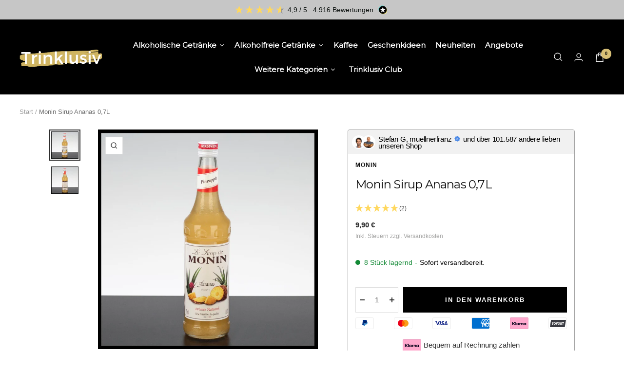

--- FILE ---
content_type: text/html; charset=utf-8
request_url: https://trinklusiv.at/products/monin-sirup-ananas-0-7l
body_size: 80682
content:
<!doctype html><html class="no-js" lang="de" dir="ltr">
  <head>
<!-- Start of Booster Apps Seo-0.1--><title>Monin Sirup Ananas 0,7L online kaufen</title><meta name="description" content="Monin Sirup Ananas online kaufen | Der Ananas Sirup eignet sich für Soda, Cocktails und Smoothies und fügt wunderbar tropische und fruchtige Aromen hinzu." /><script type="application/ld+json">
  {
    "@context": "https://schema.org",
    "@type": "WebSite",
    "name": "Trinklusiv",
    "url": "https://trinklusiv.at",
    "potentialAction": {
      "@type": "SearchAction",
      "query-input": "required name=query",
      "target": "https://trinklusiv.at/search?q={query}"
    }
  }
</script><script type="application/ld+json">
  {
    "@context": "https://schema.org",
    "@type": "Product",
    "name": "Monin Sirup Ananas 0,7L",
    "brand": {"@type": "Brand","name": "Monin"},
    "sku": "A2971",
    "mpn": "3052910056414",
    "description": "Monin Sirup Ananas 0,7 Liter\nDer Monin Sirup Ananas ist der perfekte Sirup für ein leckeres Erfrischungsgetränk. Der Sirup eignet sich hervorragend für in Soda, Cocktails und Smoothies und fügt wunderbar tropische und fruchtige Aromen hinzu.\n\nLMIV Angaben\nImporteur: L DERKSEN \u0026amp; CO GESMBH - Senefelder Strasse 4, 2100 Leoben",
    "url": "https://trinklusiv.at/products/monin-sirup-ananas-0-7l","image": "https://trinklusiv.at/cdn/shop/products/monin-sirup-ananas_1800x.jpg?v=1652783951","itemCondition": "https://schema.org/NewCondition",
    "offers": [{
          "@type": "Offer","price": "9.90","priceCurrency": "EUR",
          "itemCondition": "https://schema.org/NewCondition",
          "url": "https://trinklusiv.at/products/monin-sirup-ananas-0-7l?variant=42853672747227",
          "sku": "A2971",
          "mpn": "3052910056414",
          "availability" : "https://schema.org/InStock",
          "priceValidUntil": "2026-02-13","gtin13": "3052910056414"}]}
</script>
<!-- end of Booster Apps SEO -->

    <meta charset="utf-8">
    <meta name="viewport" content="width=device-width, initial-scale=1.0, height=device-height, minimum-scale=1.0, maximum-scale=1.0">
    <meta name="theme-color" content="#000000">
    
<link rel="canonical" href="https://trinklusiv.at/products/monin-sirup-ananas-0-7l"><link rel="shortcut icon" href="//trinklusiv.at/cdn/shop/files/trinklusiv-favicon_9189e2e9-3148-497f-acf9-225b3a4379fc_96x96.png?v=1691494834" type="image/png"><link rel="preconnect" href="https://cdn.shopify.com">
    <link rel="dns-prefetch" href="https://productreviews.shopifycdn.com">
    <link rel="dns-prefetch" href="https://www.google-analytics.com"><link rel="preconnect" href="https://fonts.shopifycdn.com" crossorigin><link rel="preload" as="style" href="//trinklusiv.at/cdn/shop/t/72/assets/theme.css?v=106655248909770001261727255514">
    <link rel="preload" as="style" href="//trinklusiv.at/cdn/shop/t/72/assets/ed-custom.css?v=76429505619736094371694608022">
    <link rel="preload" as="style" href="//trinklusiv.at/cdn/shop/t/72/assets/custom.css?v=149723741519503411931727873585">
    <link rel="preload" as="script" href="//trinklusiv.at/cdn/shop/t/72/assets/vendor.js?v=31715688253868339281694608022">
    <link rel="preload" as="script" href="//trinklusiv.at/cdn/shop/t/72/assets/theme.js?v=160498455717428258971694608022">
    <link rel="preload" as="script" href="//trinklusiv.at/cdn/shop/t/72/assets/ed-custom.js?v=120302044737148799051694608022">
    <link rel="preload" as="script" href="//trinklusiv.at/cdn/shop/t/72/assets/custom.js?v=111603181540343972631694608022"><link rel="preload" as="fetch" href="/products/monin-sirup-ananas-0-7l.js" crossorigin>
      <link rel="preload" as="image" imagesizes="(max-width: 999px) calc(100vw - 48px), 640px" imagesrcset="//trinklusiv.at/cdn/shop/products/monin-sirup-ananas_400x.jpg?v=1652783951 400w, //trinklusiv.at/cdn/shop/products/monin-sirup-ananas_500x.jpg?v=1652783951 500w, //trinklusiv.at/cdn/shop/products/monin-sirup-ananas_600x.jpg?v=1652783951 600w, //trinklusiv.at/cdn/shop/products/monin-sirup-ananas_700x.jpg?v=1652783951 700w, //trinklusiv.at/cdn/shop/products/monin-sirup-ananas_800x.jpg?v=1652783951 800w, //trinklusiv.at/cdn/shop/products/monin-sirup-ananas_900x.jpg?v=1652783951 900w, //trinklusiv.at/cdn/shop/products/monin-sirup-ananas_1000x.jpg?v=1652783951 1000w, //trinklusiv.at/cdn/shop/products/monin-sirup-ananas_1100x.jpg?v=1652783951 1100w, //trinklusiv.at/cdn/shop/products/monin-sirup-ananas_1200x.jpg?v=1652783951 1200w, //trinklusiv.at/cdn/shop/products/monin-sirup-ananas_1300x.jpg?v=1652783951 1300w, //trinklusiv.at/cdn/shop/products/monin-sirup-ananas_1400x.jpg?v=1652783951 1400w, //trinklusiv.at/cdn/shop/products/monin-sirup-ananas_1500x.jpg?v=1652783951 1500w, //trinklusiv.at/cdn/shop/products/monin-sirup-ananas_1600x.jpg?v=1652783951 1600w, //trinklusiv.at/cdn/shop/products/monin-sirup-ananas_1700x.jpg?v=1652783951 1700w, //trinklusiv.at/cdn/shop/products/monin-sirup-ananas_1800x.jpg?v=1652783951 1800w
"><link rel="preload" as="script" href="//trinklusiv.at/cdn/shop/t/72/assets/flickity.js?v=176646718982628074891694608022"><meta property="og:type" content="product">
  <meta property="og:title" content="Monin Sirup Ananas 0,7L">
  <meta property="product:price:amount" content="9,90">
  <meta property="product:price:currency" content="EUR"><meta property="og:image" content="http://trinklusiv.at/cdn/shop/products/monin-sirup-ananas.jpg?v=1652783951">
  <meta property="og:image:secure_url" content="https://trinklusiv.at/cdn/shop/products/monin-sirup-ananas.jpg?v=1652783951">
  <meta property="og:image:width" content="1800">
  <meta property="og:image:height" content="1800"><meta property="og:description" content="Monin Sirup Ananas online kaufen | Der Ananas Sirup eignet sich für Soda, Cocktails und Smoothies und fügt wunderbar tropische und fruchtige Aromen hinzu."><meta property="og:url" content="https://trinklusiv.at/products/monin-sirup-ananas-0-7l">
<meta property="og:site_name" content="Trinklusiv"><meta name="twitter:card" content="summary"><meta name="twitter:title" content="Monin Sirup Ananas 0,7L">
  <meta name="twitter:description" content="Monin Sirup Ananas 0,7 Liter
Der Monin Sirup Ananas ist der perfekte Sirup für ein leckeres Erfrischungsgetränk. Der Sirup eignet sich hervorragend für in Soda, Cocktails und Smoothies und fügt wunderbar tropische und fruchtige Aromen hinzu.

LMIV Angaben
Importeur: L DERKSEN &amp;amp; CO GESMBH - Senefelder Strasse 4, 2100 Leoben"><meta name="twitter:image" content="https://trinklusiv.at/cdn/shop/products/monin-sirup-ananas_1200x1200_crop_center.jpg?v=1652783951">
  <meta name="twitter:image:alt" content="Monin Sirup Ananas 0,7L - Trinklusiv">
    
  <script type="application/ld+json">
  {
    "@context": "https://schema.org",
    "@type": "Product",
    "productID": 7682896101595,
    "offers": [{
          "@type": "Offer",
          "name": "Default Title",
          "availability":"https://schema.org/InStock",
          "price": 9.9,
          "priceCurrency": "EUR",
          "priceValidUntil": "2026-01-24","sku": "A2971",
            "gtin13": "3052910056414",
          "url": "/products/monin-sirup-ananas-0-7l?variant=42853672747227"
        }
],"brand": {
      "@type": "Brand",
      "name": "Monin"
    },
    "name": "Monin Sirup Ananas 0,7L",
    "description": "Monin Sirup Ananas 0,7 Liter\nDer Monin Sirup Ananas ist der perfekte Sirup für ein leckeres Erfrischungsgetränk. Der Sirup eignet sich hervorragend für in Soda, Cocktails und Smoothies und fügt wunderbar tropische und fruchtige Aromen hinzu.\n\nLMIV Angaben\nImporteur: L DERKSEN \u0026amp; CO GESMBH - Senefelder Strasse 4, 2100 Leoben",
    "category": "Alkoholfreie Getränke",
    "url": "/products/monin-sirup-ananas-0-7l",
    "sku": "A2971",
    "image": {
      "@type": "ImageObject",
      "url": "https://trinklusiv.at/cdn/shop/products/monin-sirup-ananas.jpg?v=1652783951&width=1024",
      "image": "https://trinklusiv.at/cdn/shop/products/monin-sirup-ananas.jpg?v=1652783951&width=1024",
      "name": "Monin Sirup Ananas 0,7L - Trinklusiv",
      "width": "1024",
      "height": "1024"
    }
  }
  </script>



  <script type="application/ld+json">
  {
    "@context": "https://schema.org",
    "@type": "BreadcrumbList",
  "itemListElement": [{
      "@type": "ListItem",
      "position": 1,
      "name": "Start",
      "item": "https://trinklusiv.at"
    },{
          "@type": "ListItem",
          "position": 2,
          "name": "Monin Sirup Ananas 0,7L",
          "item": "https://trinklusiv.at/products/monin-sirup-ananas-0-7l"
        }]
  }
  </script>


    <link rel="preload" href="//trinklusiv.at/cdn/fonts/montserrat/montserrat_n4.81949fa0ac9fd2021e16436151e8eaa539321637.woff2" as="font" type="font/woff2" crossorigin><style>
  /* Typography (heading) */
  @font-face {
  font-family: Montserrat;
  font-weight: 400;
  font-style: normal;
  font-display: swap;
  src: url("//trinklusiv.at/cdn/fonts/montserrat/montserrat_n4.81949fa0ac9fd2021e16436151e8eaa539321637.woff2") format("woff2"),
       url("//trinklusiv.at/cdn/fonts/montserrat/montserrat_n4.a6c632ca7b62da89c3594789ba828388aac693fe.woff") format("woff");
}

@font-face {
  font-family: Montserrat;
  font-weight: 400;
  font-style: italic;
  font-display: swap;
  src: url("//trinklusiv.at/cdn/fonts/montserrat/montserrat_i4.5a4ea298b4789e064f62a29aafc18d41f09ae59b.woff2") format("woff2"),
       url("//trinklusiv.at/cdn/fonts/montserrat/montserrat_i4.072b5869c5e0ed5b9d2021e4c2af132e16681ad2.woff") format("woff");
}

/* Typography (body) */
  



:root {--heading-color: 13, 13, 13;
    --text-color: 46, 46, 46;
    --background: 255, 255, 255;
    --secondary-background: 245, 245, 245;
    --border-color: 224, 224, 224;
    --border-color-darker: 171, 171, 171;
    --success-color: 60, 110, 113;
    --success-background: 216, 226, 227;
    --error-color: 222, 42, 42;
    --error-background: 253, 240, 240;
    --primary-button-background: 0, 0, 0;
    --primary-button-text-color: 255, 255, 255;
    --secondary-button-background: 219, 209, 180;
    --secondary-button-text-color: 255, 255, 255;
    --product-star-rating: 246, 164, 41;
    --product-on-sale-accent: 222, 43, 43;
    --product-sold-out-accent: 222, 43, 43;
    --product-custom-label-background: 0, 0, 0;
    --product-custom-label-text-color: 255, 255, 255;
    --product-custom-label-2-background: 46, 158, 123;
    --product-custom-label-2-text-color: 255, 255, 255;
    --product-low-stock-text-color: 222, 43, 43;
    --product-in-stock-text-color: 46, 158, 123;
    --loading-bar-background: 46, 46, 46;

    /* We duplicate some "base" colors as root colors, which is useful to use on drawer elements or popover without. Those should not be overridden to avoid issues */
    --root-heading-color: 13, 13, 13;
    --root-text-color: 46, 46, 46;
    --root-background: 255, 255, 255;
    --root-border-color: 224, 224, 224;
    --root-primary-button-background: 0, 0, 0;
    --root-primary-button-text-color: 255, 255, 255;

    --base-font-size: 15px;
    --heading-font-family: Montserrat, sans-serif;
    --heading-font-weight: 400;
    --heading-font-style: normal;
    --heading-text-transform: normal;
    --text-font-family: Helvetica, Arial, sans-serif;
    --text-font-weight: 400;
    --text-font-style: normal;
    --text-font-bold-weight: 700;

    /* Typography (font size) */
    --heading-xxsmall-font-size: 10px;
    --heading-xsmall-font-size: 10px;
    --heading-small-font-size: 11px;
    --heading-large-font-size: 32px;
    --heading-h1-font-size: 32px;
    --heading-h2-font-size: 28px;
    --heading-h3-font-size: 26px;
    --heading-h4-font-size: 22px;
    --heading-h5-font-size: 18px;
    --heading-h6-font-size: 16px;

    /* Control the look and feel of the theme by changing radius of various elements */
    --button-border-radius: 0px;
    --block-border-radius: 0px;
    --block-border-radius-reduced: 0px;
    --color-swatch-border-radius: 100%;

    /* Button size */
    --button-height: 48px;
    --button-small-height: 40px;

    /* Form related */
    --form-input-field-height: 48px;
    --form-input-gap: 16px;
    --form-submit-margin: 24px;

    /* Product listing related variables */
    --product-list-block-spacing: 32px;

    /* Video related */
    --play-button-background: 255, 255, 255;
    --play-button-arrow: 46, 46, 46;

    /* RTL support */
    --transform-logical-flip: 1;
    --transform-origin-start: left;
    --transform-origin-end: right;

    /* Other */
    --zoom-cursor-svg-url: url(//trinklusiv.at/cdn/shop/t/72/assets/zoom-cursor.svg?v=172829407222261240431694608022);
    --arrow-right-svg-url: url(//trinklusiv.at/cdn/shop/t/72/assets/arrow-right.svg?v=111821679792458684391694608022);
    --arrow-left-svg-url: url(//trinklusiv.at/cdn/shop/t/72/assets/arrow-left.svg?v=69108375232446772661694608022);

    /* Some useful variables that we can reuse in our CSS. Some explanation are needed for some of them:
       - container-max-width-minus-gutters: represents the container max width without the edge gutters
       - container-outer-width: considering the screen width, represent all the space outside the container
       - container-outer-margin: same as container-outer-width but get set to 0 inside a container
       - container-inner-width: the effective space inside the container (minus gutters)
       - grid-column-width: represents the width of a single column of the grid
       - vertical-breather: this is a variable that defines the global "spacing" between sections, and inside the section
                            to create some "breath" and minimum spacing
     */
    --container-max-width: 1600px;
    --container-gutter: 24px;
    --container-max-width-minus-gutters: calc(var(--container-max-width) - (var(--container-gutter)) * 2);
    --container-outer-width: max(calc((100vw - var(--container-max-width-minus-gutters)) / 2), var(--container-gutter));
    --container-outer-margin: var(--container-outer-width);
    --container-inner-width: calc(100vw - var(--container-outer-width) * 2);

    --grid-column-count: 10;
    --grid-gap: 24px;
    --grid-column-width: calc((100vw - var(--container-outer-width) * 2 - var(--grid-gap) * (var(--grid-column-count) - 1)) / var(--grid-column-count));

    --vertical-breather: 36px;
    --vertical-breather-tight: 36px;

    /* Shopify related variables */
    --payment-terms-background-color: #ffffff;
  }

  @media screen and (min-width: 741px) {
    :root {
      --container-gutter: 40px;
      --grid-column-count: 20;
      --vertical-breather: 48px;
      --vertical-breather-tight: 48px;

      /* Typography (font size) */
      --heading-xsmall-font-size: 11px;
      --heading-small-font-size: 12px;
      --heading-large-font-size: 48px;
      --heading-h1-font-size: 48px;
      --heading-h2-font-size: 36px;
      --heading-h3-font-size: 30px;
      --heading-h4-font-size: 22px;
      --heading-h5-font-size: 18px;
      --heading-h6-font-size: 16px;

      /* Form related */
      --form-input-field-height: 52px;
      --form-submit-margin: 32px;

      /* Button size */
      --button-height: 52px;
      --button-small-height: 44px;
    }
  }

  @media screen and (min-width: 1200px) {
    :root {
      --vertical-breather: 64px;
      --vertical-breather-tight: 48px;
      --product-list-block-spacing: 48px;

      /* Typography */
      --heading-large-font-size: 58px;
      --heading-h1-font-size: 50px;
      --heading-h2-font-size: 44px;
      --heading-h3-font-size: 32px;
      --heading-h4-font-size: 26px;
      --heading-h5-font-size: 22px;
      --heading-h6-font-size: 16px;
    }
  }

  @media screen and (min-width: 1600px) {
    :root {
      --vertical-breather: 64px;
      --vertical-breather-tight: 48px;
    }
  }
</style>
    <script>
  // This allows to expose several variables to the global scope, to be used in scripts
  window.themeVariables = {
    settings: {
      direction: "ltr",
      pageType: "product",
      cartCount: 0,
      moneyFormat: "{{amount_with_comma_separator}} €",
      moneyWithCurrencyFormat: "{{amount_with_comma_separator}} €",
      showVendor: true,
      discountMode: "saving",
      currencyCodeEnabled: false,
      searchMode: "product,collection",
      searchUnavailableProducts: "last",
      cartType: "drawer",
      cartCurrency: "EUR",
      mobileZoomFactor: 2.5
    },

    routes: {
      host: "trinklusiv.at",
      rootUrl: "\/",
      rootUrlWithoutSlash: '',
      cartUrl: "\/cart",
      cartAddUrl: "\/cart\/add",
      cartChangeUrl: "\/cart\/change",
      searchUrl: "\/search",
      predictiveSearchUrl: "\/search\/suggest",
      productRecommendationsUrl: "\/recommendations\/products"
    },

    strings: {
      accessibilityDelete: "Löschen",
      accessibilityClose: "Schließen",
      collectionSoldOut: "Ausverkauft",
      collectionDiscount: "(Du sparst \u003cspan class='ed-save-amount'\u003e@savings@\u003c\/span\u003e)",
      productSalePrice: "Angebotspreis",
      productRegularPrice: "Regulärer Preis",
      productFormUnavailable: "Nicht verfügbar",
      productFormSoldOut: "Ausverkauft",
      productFormPreOrder: "Vorbestellen",
      productFormAddToCart: "In den Warenkorb",
      searchNoResults: "Es konnten keine Ergebnisse gefunden werden.",
      searchNewSearch: "Neue Suche",
      searchProducts: "Produkte",
      searchArticles: "Blogbeiträge",
      searchPages: "Seiten",
      searchCollections: "Kategorien",
      cartViewCart: "Warenkorb ansehen",
      cartItemAdded: "Produkt zum Warenkorb hinzugefügt!",
      cartItemAddedShort: "Zum Warenkorb hinzugefügt!",
      cartAddOrderNote: "Notiz hinzufügen",
      cartEditOrderNote: "Notiz bearbeiten",
      shippingEstimatorNoResults: "Entschuldige, wir liefern leider niche an Deine Adresse.",
      shippingEstimatorOneResult: "Es gibt eine Versandklasse für Deine Adresse:",
      shippingEstimatorMultipleResults: "Es gibt mehrere Versandklassen für Deine Adresse:",
      shippingEstimatorError: "Ein oder mehrere Fehler sind beim Abrufen der Versandklassen aufgetreten:"
    },

    libs: {
      flickity: "\/\/trinklusiv.at\/cdn\/shop\/t\/72\/assets\/flickity.js?v=176646718982628074891694608022",
      photoswipe: "\/\/trinklusiv.at\/cdn\/shop\/t\/72\/assets\/photoswipe.js?v=132268647426145925301694608022",
      qrCode: "\/\/trinklusiv.at\/cdn\/shopifycloud\/storefront\/assets\/themes_support\/vendor\/qrcode-3f2b403b.js"
    },

    breakpoints: {
      phone: 'screen and (max-width: 740px)',
      tablet: 'screen and (min-width: 741px) and (max-width: 999px)',
      tabletAndUp: 'screen and (min-width: 741px)',
      pocket: 'screen and (max-width: 999px)',
      lap: 'screen and (min-width: 1000px) and (max-width: 1199px)',
      lapAndUp: 'screen and (min-width: 1000px)',
      desktop: 'screen and (min-width: 1200px)',
      wide: 'screen and (min-width: 1400px)'
    }
  };

  window.addEventListener('pageshow', async () => {
    const cartContent = await (await fetch(`${window.themeVariables.routes.cartUrl}.js`, {cache: 'reload'})).json();
    document.documentElement.dispatchEvent(new CustomEvent('cart:refresh', {detail: {cart: cartContent}}));
  });

  if ('noModule' in HTMLScriptElement.prototype) {
    // Old browsers (like IE) that does not support module will be considered as if not executing JS at all
    document.documentElement.className = document.documentElement.className.replace('no-js', 'js');

    requestAnimationFrame(() => {
      const viewportHeight = (window.visualViewport ? window.visualViewport.height : document.documentElement.clientHeight);
      document.documentElement.style.setProperty('--window-height',viewportHeight + 'px');
    });
  }// We save the product ID in local storage to be eventually used for recently viewed section
    try {
      const items = JSON.parse(localStorage.getItem('theme:recently-viewed-products') || '[]');

      // We check if the current product already exists, and if it does not, we add it at the start
      if (!items.includes(7682896101595)) {
        items.unshift(7682896101595);
      }

      localStorage.setItem('theme:recently-viewed-products', JSON.stringify(items.slice(0, 20)));
    } catch (e) {
      // Safari in private mode does not allow setting item, we silently fail
    }</script>
    <link rel="stylesheet" href="//trinklusiv.at/cdn/shop/t/72/assets/theme.css?v=106655248909770001261727255514">
    <link rel="stylesheet" href="//trinklusiv.at/cdn/shop/t/72/assets/ed-custom.css?v=76429505619736094371694608022">
    <link rel="stylesheet" href="//trinklusiv.at/cdn/shop/t/72/assets/custom.css?v=149723741519503411931727873585">
    <script src="//trinklusiv.at/cdn/shop/t/72/assets/vendor.js?v=31715688253868339281694608022" defer></script>
    <script src="//trinklusiv.at/cdn/shop/t/72/assets/theme.js?v=160498455717428258971694608022" defer></script>
    <script src="//trinklusiv.at/cdn/shop/t/72/assets/ed-custom.js?v=120302044737148799051694608022" defer></script>
    <script src="//trinklusiv.at/cdn/shop/t/72/assets/custom.js?v=111603181540343972631694608022" defer></script><link href="https://cdnjs.cloudflare.com/ajax/libs/font-awesome/6.0.0/css/all.min.css" rel="stylesheet">
    <script>window.performance && window.performance.mark && window.performance.mark('shopify.content_for_header.start');</script><meta name="google-site-verification" content="XVxptPKt09416AnhBnaLuD9kSOzlJ3vFlC7ij5S6OxU">
<meta id="shopify-digital-wallet" name="shopify-digital-wallet" content="/46402764963/digital_wallets/dialog">
<meta name="shopify-checkout-api-token" content="d4af45c111b11c69ebe58c7984d3a398">
<meta id="in-context-paypal-metadata" data-shop-id="46402764963" data-venmo-supported="false" data-environment="production" data-locale="de_DE" data-paypal-v4="true" data-currency="EUR">
<link rel="alternate" type="application/json+oembed" href="https://trinklusiv.at/products/monin-sirup-ananas-0-7l.oembed">
<script async="async" src="/checkouts/internal/preloads.js?locale=de-AT"></script>
<script id="apple-pay-shop-capabilities" type="application/json">{"shopId":46402764963,"countryCode":"AT","currencyCode":"EUR","merchantCapabilities":["supports3DS"],"merchantId":"gid:\/\/shopify\/Shop\/46402764963","merchantName":"Trinklusiv","requiredBillingContactFields":["postalAddress","email"],"requiredShippingContactFields":["postalAddress","email"],"shippingType":"shipping","supportedNetworks":["visa","maestro","masterCard","amex"],"total":{"type":"pending","label":"Trinklusiv","amount":"1.00"},"shopifyPaymentsEnabled":true,"supportsSubscriptions":true}</script>
<script id="shopify-features" type="application/json">{"accessToken":"d4af45c111b11c69ebe58c7984d3a398","betas":["rich-media-storefront-analytics"],"domain":"trinklusiv.at","predictiveSearch":true,"shopId":46402764963,"locale":"de"}</script>
<script>var Shopify = Shopify || {};
Shopify.shop = "trinklusiv.myshopify.com";
Shopify.locale = "de";
Shopify.currency = {"active":"EUR","rate":"1.0"};
Shopify.country = "AT";
Shopify.theme = {"name":"Storeinspector.io mit Anpassungen AKTUELL","id":152959025501,"schema_name":"Focal","schema_version":"8.11.4","theme_store_id":null,"role":"main"};
Shopify.theme.handle = "null";
Shopify.theme.style = {"id":null,"handle":null};
Shopify.cdnHost = "trinklusiv.at/cdn";
Shopify.routes = Shopify.routes || {};
Shopify.routes.root = "/";</script>
<script type="module">!function(o){(o.Shopify=o.Shopify||{}).modules=!0}(window);</script>
<script>!function(o){function n(){var o=[];function n(){o.push(Array.prototype.slice.apply(arguments))}return n.q=o,n}var t=o.Shopify=o.Shopify||{};t.loadFeatures=n(),t.autoloadFeatures=n()}(window);</script>
<script id="shop-js-analytics" type="application/json">{"pageType":"product"}</script>
<script defer="defer" async type="module" src="//trinklusiv.at/cdn/shopifycloud/shop-js/modules/v2/client.init-shop-cart-sync_D96QZrIF.de.esm.js"></script>
<script defer="defer" async type="module" src="//trinklusiv.at/cdn/shopifycloud/shop-js/modules/v2/chunk.common_SV6uigsF.esm.js"></script>
<script type="module">
  await import("//trinklusiv.at/cdn/shopifycloud/shop-js/modules/v2/client.init-shop-cart-sync_D96QZrIF.de.esm.js");
await import("//trinklusiv.at/cdn/shopifycloud/shop-js/modules/v2/chunk.common_SV6uigsF.esm.js");

  window.Shopify.SignInWithShop?.initShopCartSync?.({"fedCMEnabled":true,"windoidEnabled":true});

</script>
<script>(function() {
  var isLoaded = false;
  function asyncLoad() {
    if (isLoaded) return;
    isLoaded = true;
    var urls = ["https:\/\/intg.snapchat.com\/shopify\/shopify-scevent-init.js?id=db3e500f-374c-40c2-8760-0d4f237aefdd\u0026shop=trinklusiv.myshopify.com"];
    for (var i = 0; i < urls.length; i++) {
      var s = document.createElement('script');
      s.type = 'text/javascript';
      s.async = true;
      s.src = urls[i];
      var x = document.getElementsByTagName('script')[0];
      x.parentNode.insertBefore(s, x);
    }
  };
  if(window.attachEvent) {
    window.attachEvent('onload', asyncLoad);
  } else {
    window.addEventListener('load', asyncLoad, false);
  }
})();</script>
<script id="__st">var __st={"a":46402764963,"offset":3600,"reqid":"6b47def6-c333-46bf-bc1d-f4f6acb18998-1768401007","pageurl":"trinklusiv.at\/products\/monin-sirup-ananas-0-7l","u":"4cb2256f5773","p":"product","rtyp":"product","rid":7682896101595};</script>
<script>window.ShopifyPaypalV4VisibilityTracking = true;</script>
<script id="captcha-bootstrap">!function(){'use strict';const t='contact',e='account',n='new_comment',o=[[t,t],['blogs',n],['comments',n],[t,'customer']],c=[[e,'customer_login'],[e,'guest_login'],[e,'recover_customer_password'],[e,'create_customer']],r=t=>t.map((([t,e])=>`form[action*='/${t}']:not([data-nocaptcha='true']) input[name='form_type'][value='${e}']`)).join(','),a=t=>()=>t?[...document.querySelectorAll(t)].map((t=>t.form)):[];function s(){const t=[...o],e=r(t);return a(e)}const i='password',u='form_key',d=['recaptcha-v3-token','g-recaptcha-response','h-captcha-response',i],f=()=>{try{return window.sessionStorage}catch{return}},m='__shopify_v',_=t=>t.elements[u];function p(t,e,n=!1){try{const o=window.sessionStorage,c=JSON.parse(o.getItem(e)),{data:r}=function(t){const{data:e,action:n}=t;return t[m]||n?{data:e,action:n}:{data:t,action:n}}(c);for(const[e,n]of Object.entries(r))t.elements[e]&&(t.elements[e].value=n);n&&o.removeItem(e)}catch(o){console.error('form repopulation failed',{error:o})}}const l='form_type',E='cptcha';function T(t){t.dataset[E]=!0}const w=window,h=w.document,L='Shopify',v='ce_forms',y='captcha';let A=!1;((t,e)=>{const n=(g='f06e6c50-85a8-45c8-87d0-21a2b65856fe',I='https://cdn.shopify.com/shopifycloud/storefront-forms-hcaptcha/ce_storefront_forms_captcha_hcaptcha.v1.5.2.iife.js',D={infoText:'Durch hCaptcha geschützt',privacyText:'Datenschutz',termsText:'Allgemeine Geschäftsbedingungen'},(t,e,n)=>{const o=w[L][v],c=o.bindForm;if(c)return c(t,g,e,D).then(n);var r;o.q.push([[t,g,e,D],n]),r=I,A||(h.body.append(Object.assign(h.createElement('script'),{id:'captcha-provider',async:!0,src:r})),A=!0)});var g,I,D;w[L]=w[L]||{},w[L][v]=w[L][v]||{},w[L][v].q=[],w[L][y]=w[L][y]||{},w[L][y].protect=function(t,e){n(t,void 0,e),T(t)},Object.freeze(w[L][y]),function(t,e,n,w,h,L){const[v,y,A,g]=function(t,e,n){const i=e?o:[],u=t?c:[],d=[...i,...u],f=r(d),m=r(i),_=r(d.filter((([t,e])=>n.includes(e))));return[a(f),a(m),a(_),s()]}(w,h,L),I=t=>{const e=t.target;return e instanceof HTMLFormElement?e:e&&e.form},D=t=>v().includes(t);t.addEventListener('submit',(t=>{const e=I(t);if(!e)return;const n=D(e)&&!e.dataset.hcaptchaBound&&!e.dataset.recaptchaBound,o=_(e),c=g().includes(e)&&(!o||!o.value);(n||c)&&t.preventDefault(),c&&!n&&(function(t){try{if(!f())return;!function(t){const e=f();if(!e)return;const n=_(t);if(!n)return;const o=n.value;o&&e.removeItem(o)}(t);const e=Array.from(Array(32),(()=>Math.random().toString(36)[2])).join('');!function(t,e){_(t)||t.append(Object.assign(document.createElement('input'),{type:'hidden',name:u})),t.elements[u].value=e}(t,e),function(t,e){const n=f();if(!n)return;const o=[...t.querySelectorAll(`input[type='${i}']`)].map((({name:t})=>t)),c=[...d,...o],r={};for(const[a,s]of new FormData(t).entries())c.includes(a)||(r[a]=s);n.setItem(e,JSON.stringify({[m]:1,action:t.action,data:r}))}(t,e)}catch(e){console.error('failed to persist form',e)}}(e),e.submit())}));const S=(t,e)=>{t&&!t.dataset[E]&&(n(t,e.some((e=>e===t))),T(t))};for(const o of['focusin','change'])t.addEventListener(o,(t=>{const e=I(t);D(e)&&S(e,y())}));const B=e.get('form_key'),M=e.get(l),P=B&&M;t.addEventListener('DOMContentLoaded',(()=>{const t=y();if(P)for(const e of t)e.elements[l].value===M&&p(e,B);[...new Set([...A(),...v().filter((t=>'true'===t.dataset.shopifyCaptcha))])].forEach((e=>S(e,t)))}))}(h,new URLSearchParams(w.location.search),n,t,e,['guest_login'])})(!0,!0)}();</script>
<script integrity="sha256-4kQ18oKyAcykRKYeNunJcIwy7WH5gtpwJnB7kiuLZ1E=" data-source-attribution="shopify.loadfeatures" defer="defer" src="//trinklusiv.at/cdn/shopifycloud/storefront/assets/storefront/load_feature-a0a9edcb.js" crossorigin="anonymous"></script>
<script data-source-attribution="shopify.dynamic_checkout.dynamic.init">var Shopify=Shopify||{};Shopify.PaymentButton=Shopify.PaymentButton||{isStorefrontPortableWallets:!0,init:function(){window.Shopify.PaymentButton.init=function(){};var t=document.createElement("script");t.src="https://trinklusiv.at/cdn/shopifycloud/portable-wallets/latest/portable-wallets.de.js",t.type="module",document.head.appendChild(t)}};
</script>
<script data-source-attribution="shopify.dynamic_checkout.buyer_consent">
  function portableWalletsHideBuyerConsent(e){var t=document.getElementById("shopify-buyer-consent"),n=document.getElementById("shopify-subscription-policy-button");t&&n&&(t.classList.add("hidden"),t.setAttribute("aria-hidden","true"),n.removeEventListener("click",e))}function portableWalletsShowBuyerConsent(e){var t=document.getElementById("shopify-buyer-consent"),n=document.getElementById("shopify-subscription-policy-button");t&&n&&(t.classList.remove("hidden"),t.removeAttribute("aria-hidden"),n.addEventListener("click",e))}window.Shopify?.PaymentButton&&(window.Shopify.PaymentButton.hideBuyerConsent=portableWalletsHideBuyerConsent,window.Shopify.PaymentButton.showBuyerConsent=portableWalletsShowBuyerConsent);
</script>
<script data-source-attribution="shopify.dynamic_checkout.cart.bootstrap">document.addEventListener("DOMContentLoaded",(function(){function t(){return document.querySelector("shopify-accelerated-checkout-cart, shopify-accelerated-checkout")}if(t())Shopify.PaymentButton.init();else{new MutationObserver((function(e,n){t()&&(Shopify.PaymentButton.init(),n.disconnect())})).observe(document.body,{childList:!0,subtree:!0})}}));
</script>
<link id="shopify-accelerated-checkout-styles" rel="stylesheet" media="screen" href="https://trinklusiv.at/cdn/shopifycloud/portable-wallets/latest/accelerated-checkout-backwards-compat.css" crossorigin="anonymous">
<style id="shopify-accelerated-checkout-cart">
        #shopify-buyer-consent {
  margin-top: 1em;
  display: inline-block;
  width: 100%;
}

#shopify-buyer-consent.hidden {
  display: none;
}

#shopify-subscription-policy-button {
  background: none;
  border: none;
  padding: 0;
  text-decoration: underline;
  font-size: inherit;
  cursor: pointer;
}

#shopify-subscription-policy-button::before {
  box-shadow: none;
}

      </style>

<script>window.performance && window.performance.mark && window.performance.mark('shopify.content_for_header.end');</script>
  
  





  <!-- Google tag (gtag.js) --> <script async src="https://www.googletagmanager.com/gtag/js?id=AW-591042567"></script> <script> window.dataLayer = window.dataLayer || []; function gtag(){dataLayer.push(arguments);} gtag('js', new Date()); gtag('config', 'AW-591042567'); </script>
    <!-- Event snippet for Google Shopping App Purchase conversion page --> <script> gtag('event', 'conversion', { 'send_to': 'AW-591042567/tmgpCLH1zd4BEIew6pkC', 'value': 0.0, 'transaction_id': '' }); </script>
    
<!-- BEGIN app block: shopify://apps/complianz-gdpr-cookie-consent/blocks/bc-block/e49729f0-d37d-4e24-ac65-e0e2f472ac27 -->

    
    
    
<link id='complianz-css' rel="stylesheet" href=https://cdn.shopify.com/extensions/019a2fb2-ee57-75e6-ac86-acfd14822c1d/gdpr-legal-cookie-74/assets/complainz.css media="print" onload="this.media='all'">
    <style>
        #Compliance-iframe.Compliance-iframe-branded > div.purposes-header,
        #Compliance-iframe.Compliance-iframe-branded > div.cmplc-cmp-header,
        #purposes-container > div.purposes-header,
        #Compliance-cs-banner .Compliance-cs-brand {
            background-color: #FFFFFF !important;
            color: #0A0A0A!important;
        }
        #Compliance-iframe.Compliance-iframe-branded .purposes-header .cmplc-btn-cp ,
        #Compliance-iframe.Compliance-iframe-branded .purposes-header .cmplc-btn-cp:hover,
        #Compliance-iframe.Compliance-iframe-branded .purposes-header .cmplc-btn-back:hover  {
            background-color: #ffffff !important;
            opacity: 1 !important;
        }
        #Compliance-cs-banner .cmplc-toggle .cmplc-toggle-label {
            color: #FFFFFF!important;
        }
        #Compliance-iframe.Compliance-iframe-branded .purposes-header .cmplc-btn-cp:hover,
        #Compliance-iframe.Compliance-iframe-branded .purposes-header .cmplc-btn-back:hover {
            background-color: #0A0A0A!important;
            color: #FFFFFF!important;
        }
        #Compliance-cs-banner #Compliance-cs-title {
            font-size: 14px !important;
        }
        #Compliance-cs-banner .Compliance-cs-content,
        #Compliance-cs-title,
        .cmplc-toggle-checkbox.granular-control-checkbox span {
            background-color: #FFFFFF !important;
            color: #0A0A0A !important;
            font-size: 14px !important;
        }
        #Compliance-cs-banner .Compliance-cs-close-btn {
            font-size: 14px !important;
            background-color: #FFFFFF !important;
        }
        #Compliance-cs-banner .Compliance-cs-opt-group {
            color: #FFFFFF !important;
        }
        #Compliance-cs-banner .Compliance-cs-opt-group button,
        .Compliance-alert button.Compliance-button-cancel {
            background-color: #cfb461!important;
            color: #FFFFFF!important;
        }
        #Compliance-cs-banner .Compliance-cs-opt-group button.Compliance-cs-accept-btn,
        #Compliance-cs-banner .Compliance-cs-opt-group button.Compliance-cs-btn-primary,
        .Compliance-alert button.Compliance-button-confirm {
            background-color: #cfb461 !important;
            color: #FFFFFF !important;
        }
        #Compliance-cs-banner .Compliance-cs-opt-group button.Compliance-cs-reject-btn {
            background-color: #cfb461!important;
            color: #FFFFFF!important;
        }

        #Compliance-cs-banner .Compliance-banner-content button {
            cursor: pointer !important;
            color: currentColor !important;
            text-decoration: underline !important;
            border: none !important;
            background-color: transparent !important;
            font-size: 100% !important;
            padding: 0 !important;
        }

        #Compliance-cs-banner .Compliance-cs-opt-group button {
            border-radius: 4px !important;
            padding-block: 10px !important;
        }
        @media (min-width: 640px) {
            #Compliance-cs-banner.Compliance-cs-default-floating:not(.Compliance-cs-top):not(.Compliance-cs-center) .Compliance-cs-container, #Compliance-cs-banner.Compliance-cs-default-floating:not(.Compliance-cs-bottom):not(.Compliance-cs-center) .Compliance-cs-container, #Compliance-cs-banner.Compliance-cs-default-floating.Compliance-cs-center:not(.Compliance-cs-top):not(.Compliance-cs-bottom) .Compliance-cs-container {
                width: 560px !important;
            }
            #Compliance-cs-banner.Compliance-cs-default-floating:not(.Compliance-cs-top):not(.Compliance-cs-center) .Compliance-cs-opt-group, #Compliance-cs-banner.Compliance-cs-default-floating:not(.Compliance-cs-bottom):not(.Compliance-cs-center) .Compliance-cs-opt-group, #Compliance-cs-banner.Compliance-cs-default-floating.Compliance-cs-center:not(.Compliance-cs-top):not(.Compliance-cs-bottom) .Compliance-cs-opt-group {
                flex-direction: row !important;
            }
            #Compliance-cs-banner .Compliance-cs-opt-group button:not(:last-of-type),
            #Compliance-cs-banner .Compliance-cs-opt-group button {
                margin-right: 4px !important;
            }
            #Compliance-cs-banner .Compliance-cs-container .Compliance-cs-brand {
                position: absolute !important;
                inset-block-start: 6px;
            }
        }
        #Compliance-cs-banner.Compliance-cs-default-floating:not(.Compliance-cs-top):not(.Compliance-cs-center) .Compliance-cs-opt-group > div, #Compliance-cs-banner.Compliance-cs-default-floating:not(.Compliance-cs-bottom):not(.Compliance-cs-center) .Compliance-cs-opt-group > div, #Compliance-cs-banner.Compliance-cs-default-floating.Compliance-cs-center:not(.Compliance-cs-top):not(.Compliance-cs-bottom) .Compliance-cs-opt-group > div {
            flex-direction: row-reverse;
            width: 100% !important;
        }

        .Compliance-cs-brand-badge-outer, .Compliance-cs-brand-badge, #Compliance-cs-banner.Compliance-cs-default-floating.Compliance-cs-bottom .Compliance-cs-brand-badge-outer,
        #Compliance-cs-banner.Compliance-cs-default.Compliance-cs-bottom .Compliance-cs-brand-badge-outer,
        #Compliance-cs-banner.Compliance-cs-default:not(.Compliance-cs-left) .Compliance-cs-brand-badge-outer,
        #Compliance-cs-banner.Compliance-cs-default-floating:not(.Compliance-cs-left) .Compliance-cs-brand-badge-outer {
            display: none !important
        }

        #Compliance-cs-banner:not(.Compliance-cs-top):not(.Compliance-cs-bottom) .Compliance-cs-container.Compliance-cs-themed {
            flex-direction: row !important;
        }

        #Compliance-cs-banner #Compliance-cs-title,
        #Compliance-cs-banner #Compliance-cs-custom-title {
            justify-self: center !important;
            font-size: 14px !important;
            font-family: -apple-system,sans-serif !important;
            margin-inline: auto !important;
            width: 55% !important;
            text-align: center;
            font-weight: 600;
            visibility: unset;
        }

        @media (max-width: 640px) {
            #Compliance-cs-banner #Compliance-cs-title,
            #Compliance-cs-banner #Compliance-cs-custom-title {
                display: block;
            }
        }

        #Compliance-cs-banner .Compliance-cs-brand img {
            max-width: 110px !important;
            min-height: 32px !important;
        }
        #Compliance-cs-banner .Compliance-cs-container .Compliance-cs-brand {
            background: none !important;
            padding: 0px !important;
            margin-block-start:10px !important;
            margin-inline-start:16px !important;
        }

        #Compliance-cs-banner .Compliance-cs-opt-group button {
            padding-inline: 4px !important;
        }

    </style>
    
    
    
    

    <script type="text/javascript">
        function loadScript(src) {
            return new Promise((resolve, reject) => {
                const s = document.createElement("script");
                s.src = src;
                s.charset = "UTF-8";
                s.onload = resolve;
                s.onerror = reject;
                document.head.appendChild(s);
            });
        }

        function filterGoogleConsentModeURLs(domainsArray) {
            const googleConsentModeComplianzURls = [
                // 197, # Google Tag Manager:
                {"domain":"s.www.googletagmanager.com", "path":""},
                {"domain":"www.tagmanager.google.com", "path":""},
                {"domain":"www.googletagmanager.com", "path":""},
                {"domain":"googletagmanager.com", "path":""},
                {"domain":"tagassistant.google.com", "path":""},
                {"domain":"tagmanager.google.com", "path":""},

                // 2110, # Google Analytics 4:
                {"domain":"www.analytics.google.com", "path":""},
                {"domain":"www.google-analytics.com", "path":""},
                {"domain":"ssl.google-analytics.com", "path":""},
                {"domain":"google-analytics.com", "path":""},
                {"domain":"analytics.google.com", "path":""},
                {"domain":"region1.google-analytics.com", "path":""},
                {"domain":"region1.analytics.google.com", "path":""},
                {"domain":"*.google-analytics.com", "path":""},
                {"domain":"www.googletagmanager.com", "path":"/gtag/js?id=G"},
                {"domain":"googletagmanager.com", "path":"/gtag/js?id=UA"},
                {"domain":"www.googletagmanager.com", "path":"/gtag/js?id=UA"},
                {"domain":"googletagmanager.com", "path":"/gtag/js?id=G"},

                // 177, # Google Ads conversion tracking:
                {"domain":"googlesyndication.com", "path":""},
                {"domain":"media.admob.com", "path":""},
                {"domain":"gmodules.com", "path":""},
                {"domain":"ad.ytsa.net", "path":""},
                {"domain":"dartmotif.net", "path":""},
                {"domain":"dmtry.com", "path":""},
                {"domain":"go.channelintelligence.com", "path":""},
                {"domain":"googleusercontent.com", "path":""},
                {"domain":"googlevideo.com", "path":""},
                {"domain":"gvt1.com", "path":""},
                {"domain":"links.channelintelligence.com", "path":""},
                {"domain":"obrasilinteirojoga.com.br", "path":""},
                {"domain":"pcdn.tcgmsrv.net", "path":""},
                {"domain":"rdr.tag.channelintelligence.com", "path":""},
                {"domain":"static.googleadsserving.cn", "path":""},
                {"domain":"studioapi.doubleclick.com", "path":""},
                {"domain":"teracent.net", "path":""},
                {"domain":"ttwbs.channelintelligence.com", "path":""},
                {"domain":"wtb.channelintelligence.com", "path":""},
                {"domain":"youknowbest.com", "path":""},
                {"domain":"doubleclick.net", "path":""},
                {"domain":"redirector.gvt1.com", "path":""},

                //116, # Google Ads Remarketing
                {"domain":"googlesyndication.com", "path":""},
                {"domain":"media.admob.com", "path":""},
                {"domain":"gmodules.com", "path":""},
                {"domain":"ad.ytsa.net", "path":""},
                {"domain":"dartmotif.net", "path":""},
                {"domain":"dmtry.com", "path":""},
                {"domain":"go.channelintelligence.com", "path":""},
                {"domain":"googleusercontent.com", "path":""},
                {"domain":"googlevideo.com", "path":""},
                {"domain":"gvt1.com", "path":""},
                {"domain":"links.channelintelligence.com", "path":""},
                {"domain":"obrasilinteirojoga.com.br", "path":""},
                {"domain":"pcdn.tcgmsrv.net", "path":""},
                {"domain":"rdr.tag.channelintelligence.com", "path":""},
                {"domain":"static.googleadsserving.cn", "path":""},
                {"domain":"studioapi.doubleclick.com", "path":""},
                {"domain":"teracent.net", "path":""},
                {"domain":"ttwbs.channelintelligence.com", "path":""},
                {"domain":"wtb.channelintelligence.com", "path":""},
                {"domain":"youknowbest.com", "path":""},
                {"domain":"doubleclick.net", "path":""},
                {"domain":"redirector.gvt1.com", "path":""}
            ];

            if (!Array.isArray(domainsArray)) { 
                return [];
            }

            const blockedPairs = new Map();
            for (const rule of googleConsentModeComplianzURls) {
                if (!blockedPairs.has(rule.domain)) {
                    blockedPairs.set(rule.domain, new Set());
                }
                blockedPairs.get(rule.domain).add(rule.path);
            }

            return domainsArray.filter(item => {
                const paths = blockedPairs.get(item.d);
                return !(paths && paths.has(item.p));
            });
        }

        function setupAutoblockingByDomain() {
            // autoblocking by domain
            const autoblockByDomainArray = [];
            const prefixID = '10000' // to not get mixed with real metis ids
            let cmpBlockerDomains = []
            let cmpCmplcVendorsPurposes = {}
            let counter = 1
            for (const object of autoblockByDomainArray) {
                cmpBlockerDomains.push({
                    d: object.d,
                    p: object.path,
                    v: prefixID + counter,
                });
                counter++;
            }
            
            counter = 1
            for (const object of autoblockByDomainArray) {
                cmpCmplcVendorsPurposes[prefixID + counter] = object?.p ?? '1';
                counter++;
            }

            Object.defineProperty(window, "cmp_cmplc_vendors_purposes", {
                get() {
                    return cmpCmplcVendorsPurposes;
                },
                set(value) {
                    cmpCmplcVendorsPurposes = { ...cmpCmplcVendorsPurposes, ...value };
                }
            });
            const basicGmc = true;


            Object.defineProperty(window, "cmp_importblockerdomains", {
                get() {
                    if (basicGmc) {
                        return filterGoogleConsentModeURLs(cmpBlockerDomains);
                    }
                    return cmpBlockerDomains;
                },
                set(value) {
                    cmpBlockerDomains = [ ...cmpBlockerDomains, ...value ];
                }
            });
        }

        function enforceRejectionRecovery() {
            const base = (window._cmplc = window._cmplc || {});
            const featuresHolder = {};

            function lockFlagOn(holder) {
                const desc = Object.getOwnPropertyDescriptor(holder, 'rejection_recovery');
                if (!desc) {
                    Object.defineProperty(holder, 'rejection_recovery', {
                        get() { return true; },
                        set(_) { /* ignore */ },
                        enumerable: true,
                        configurable: false
                    });
                }
                return holder;
            }

            Object.defineProperty(base, 'csFeatures', {
                configurable: false,
                enumerable: true,
                get() {
                    return featuresHolder;
                },
                set(obj) {
                    if (obj && typeof obj === 'object') {
                        Object.keys(obj).forEach(k => {
                            if (k !== 'rejection_recovery') {
                                featuresHolder[k] = obj[k];
                            }
                        });
                    }
                    // we lock it, it won't try to redefine
                    lockFlagOn(featuresHolder);
                }
            });

            // Ensure an object is exposed even if read early
            if (!('csFeatures' in base)) {
                base.csFeatures = {};
            } else {
                // If someone already set it synchronously, merge and lock now.
                base.csFeatures = base.csFeatures;
            }
        }

        function splitDomains(joinedString) {
            if (!joinedString) {
                return []; // empty string -> empty array
            }
            return joinedString.split(";");
        }

        function setupWhitelist() {
            // Whitelist by domain:
            const whitelistString = "";
            const whitelist_array = [...splitDomains(whitelistString)];
            if (Array.isArray(window?.cmp_block_ignoredomains)) {
                window.cmp_block_ignoredomains = [...whitelist_array, ...window.cmp_block_ignoredomains];
            }
        }

        async function initCompliance() {
            const currentCsConfiguration = {"siteId":4355880,"cookiePolicyIds":{"de":86249647},"banner":{"acceptButtonDisplay":true,"rejectButtonDisplay":true,"customizeButtonDisplay":true,"position":"float-center","backgroundOverlay":false,"fontSize":"14px","content":"","title":"","hideTitle":false,"acceptButtonCaption":"","rejectButtonCaption":"","customizeButtonCaption":"","cookiePolicyLinkCaption":"","privacyWidget":false,"privacyWidgetPosition":"bottom-right","logo":"data:image\/png;base64,iVBORw0KGgoAAAANSUhEUgAAAfQAAACTCAYAAAB4UOvcAAAgAElEQVR4Xu19CZhdRZn2+9W593bf3td0Z+\/sCwmQhQBhS0BQEBAX4u8gAjqjo6OOKOMGQhBwHR3XGfX\/lU1HBXVGQBQRwpKwZoGE7CHppNOdTro7vS93OfX9T53uSLbuW+fe27eXfPU8\/[base64]\/3JtSTSSMweK5jIwm4imgFFFhMkMLh400rbTPMKsv71g3ZQ7aOVKbVcldSkh9NQxlBYEAUFAEBAE0owAr4TatPgfClk7RTFwMTmBMUrTAia9EKAlBJqU5i7T3hwrumLhFb\/4c9ob7qdBIfRMIS39CAKCgCAgCPSLwBMPXJ87pkydydo5h+BeCFZnA8hlQoCAAMDOEO+6\/c8e86sLrrpvif+KydUQQk8ON6klCAgCgsCQIfDQtXDGvePqnMKy3BxNgZy4QjZrDjsa2ew4YWYOOxQIatJZYA4xjIU2hxyFkGYKAZwFTQFSpMBQTKzIfAIOERGO\/[base64]\/8xapMDF8IPRMoSx+CgCAwbBFgNjvQlfTMM8+o\/[base64]\/DQ2kFc6F9l5lSDlINJ5CO2NW8E6msYehqYpZv22hVfd\/1QmehdCzwTKQ9QHM5cA+GzfT\/g4NfYC+A6AHxNRxtwqhgiKjHbLbFxmMN9Hp+uIqPNo+bU\/\/[base64]\/QOuhDYbETOjJCURkjnDzbesPtdyYae\/EuNnvtVLDjXVj67O3Ih5psZIXodGMgMLE+TegdNIFAw6ys3k33nz529BuZIjBMC+4FAU4AlCEgIgGNyvGa8y00SW9UTldGxZe8XDDUCkqhD5UyA9iv8xsdlqGUC4GjrJQ7b\/PTxHRjwZRpdHcNK195PqJylFVxDwFrKpKJ11w9sTTP3y57aC3P38HutsyYgRrq5IvOSF0X3CJcB8ClbPei4ppl\/cdDg0MS9O+51Cz6b7MYeedNPFegDcT6A1W2MRxdwcpp5WguxTFu\/ar5q4rrvjzUL9lHIOJEHrmlkjGemLmuQBeh+e7aVUOA5hBRObzlC7GQGrdYx8ozQoEx0W1GqdcVJJCBYMrmKmMCCWA53Jj3Gx6XW+OO\/LNL5uLaWffYo2jELo1VCI4ShBwgrmYs+zrCITyrEakdRw7Vt+FnvZUX3y9a6QuMO1n6BqA9hGwD0y1mvigYtTHdE99TtQ9OG\/FwyPuAt83offt\/sqtZmHkCh0eyUfQzHwbgLt8wv9PRPT\/fNYZMeKrVt2Ynd8RyXM5kB92nLy41nkOBco1x6cQnKmAnsqkjNFgVd\/9c9JjE0LvHzo5ck96WY2qinll8zBtyc0wLu+2palmNWo2\/uKk4sbfm8HdAHUwuAOMDgK1g1DHzLvBvAuMnTrL3bn4Hb+sNwYitv0aOX7oWmczEI7m5YV1PO75+QcCgTBrHWZyCsB6nAM1XoPHE9FYAo\/VjPFgvmPh1ff\/3E9fqcjao9nXC5vUcsCuVDodAXUvJqKXR4CeJ1WRmZ8FcKFP\/X9BRB\/xWWfYiZsv3tr8\/OkBV5+uQGdo1meA1HwT29kzugI55hMMc2c9KBbLQuhC6MPuizHMFBo35wMYM9WYmtiX7vb92P7c7ayZ9yjwFijaSoxtrsaWeLx1Z8xxo9mK3UNO3A2\/0u0uX\/mM8eixIm7mlWrjH3aOiwVVlYIzBayrlKMma6CKwJMBVdb7zPCuMxVAvUF4vMA7TP25KGqNSxZdfe\/T9qNMTTIZQh8HoDa1bod97aVE9OKw17IfBZl5K4DZPvX\/XyJ6t886GRNf+9NFQXfs3AkhciYTeAoIVcyYyOg9BieglIFSE3mq1wp66IoQuhD60K2+kdHz5AX\/jOJxfiOi8k5g\/WlEi09wt11177LswpLKEscJlrgapcwoVSYqnVKl1OvtUwJSBQDn9hqcUh6BzXl\/rufGyJw3GN4SccTnn3Xlg29kalaE0E+O9EgndPMyco7PRfRLIrreZ520iK996NpCysoqV05wDEOXQaMcoMlEZLImTSFgMojMi6StTUBa9Eq2ESF0IfRk187Ir+fdUfeA0Q6iNu8TaAOhBeAWMNUx6Zo5F379yuz8sVf4GW+su7ll89O3\/EmzLlKEIoYJGUuFAIybqHHTHHaF3e7xC9\/1m7pMKSaEPjoJ\/d8BfM7nIvosEf2HzzoDivPKlWrd2Eed9tB8p2Sc63S72slmpxKgMxlqETQWMngBEZWms9+hbksIXQh9qNdg6v2bkO3ETNCqNxiV+Q\/2HLfIi0HQREx7AK4mh3bHY+5eYr07EOI9MVf3BLVTGnOpnJRTHHBUsYZrXDGrel\/MeXzphAumTjz9wyV+7tBbDqxH9fqR5YwTdqlg9rt+YV5qMlKE0EcnoS8E8ArMXbFdMVEbqojooJ34W1LG2KyoIzqREZwEosnQqCKFiQBN6ItHnWOOt+Adb3mfodEeElMIXQjd7\/doqOUZ3ENAFxtjMoJ5HnSDyWHobECZxC6GyONgcgE2gYMMd5irLS+aHryoetT7b3Ag0Xc8ECrAnGVfgxO021ibN4mdL34dXc0jy3yru6sjZ+mKh7szNb9C6KOT0E1QmdUAFtsspFik43tbH\/\/E12Ok8p0Q5XPcSwaRzw7ls9aFpFBErEqJUKrBZWBlvBzKiczROBck+vLa6DCaZITQhdBH03oenLFQX1AZO9vd1oOvYc\/[base64]\/sh9P1\/r3sFqUCYJsy9DiUTzzthlKxdHNz1OA7uegTM5opMSroQEEIXQk\/XWhrt7ZhY7uVTLsPYWe8+IWKcIfPm\/S9i\/5ZfQcczdmqdbsjPW3DlvS\/YNmoMhFV2ztvIoXku8IfF77xvk21dIyeEfhK0enoaL379r5\/ekqWyCli7hVCq0Dt6dpwiBeQaFwfj6gD2XB7CZJJkEIeZKYeIw4DKBjgMpjC8f8P7ncEeKfuZoHTIZueNR7hwMgJZhR55x3ua0dmyG7HupnQ0L20ch4AQuhC6fCn8IRAKlyGnaCqC2cUescciLehqqUak84C\/[base64]\/leN1BjFCBjPABNdzjffngSTGFg\/trP7\/mtXrPDcCY8p6eggLfPAbKylsQXAeJsGezoO8LZnbx02+tvoLDKnBgJC6ELop8ZKl1EOFQIM3rTgnVVnEq3UR+swZIS48\/FPZbWibQK7NDFIeoITKpk7Z9nXPuUEw1bpd3o6DmDbs7cOFZ7SryDQLwJC6ELo8vUQBAYXAd53ZlfnVDru6H3QCX3lSqjrllwejITzgl0twekBJ\/QeIrwDoEVHJ8dQgWzMvugehLJNFL\/ERQg9MUYiMTQICKELoQ\/NypNeTx0EMkjoL\/3yuoJgoXOJIsek0zFRy7xAJPCC4p+8CKGfOktxtI9UCF0IfbSvcRnfUCMwSITODHr9fz40AyFnCQMXmB8Cz\/[base64]\/Ed\/9pFphOBG6CXvgBHP9RZzw5sfkk7BKJY0x096JcbPfawWbG+vG1mdvTT7qFykEQlZmNp4+bqwnY1EQvbUZMFGXLUqS3wGLlo8Tod7vTKD3ORIumISs\/HEehsrJ9iK06Xjv9yTa04xIR73n4ePGOqF173fI13PLh4JmXZKyC8thAmEZnQYqvvA3q9uNwc14wBpCIKvfg+oThme+L6xPyBZrtE\/PHfr6R274ABHdCqIpXvAUW9ZIMNEjjdCLxp6FSWf8o\/Xy3f78SqsgCYGsIlRMuxwFY86EE8r1CN08lI9kJWqt34A96344YL9Gfu4l34ETsHvhaNy7CnVbf2M9lpMJFlYsgMlxbFcYb\/ztZuvoT8Xjz0XJxAuRnTfWw0Op4IAPAhNhynwJzEMqFmmDGd\/hmuf7+WLYaexHargQunkBmrH0yx5ufhi9fuejOPTmn4YloYdyxmD2hXdZT0ftlv9G075nreVTERwz\/UpUTr\/KqgmzNt948tNWskkJkULJ+KUonXwxsnLKPFI3L9022c3e+v7EvO9o66HXve9Pd9u+pFTpr9LUsz+HvOKZVm12Nu\/Emy+bJJL9l7yyuZi6+F+t2jNC3W37sfOFu63XuXXDAwjmlszGtCU3WzbF2PrcVxDrajiJfAqEvuUvHxzbE3M+QUQfADA1XSR+tJYjjtDHnY2qBR+znBhg27O3oaejv7S4hMLKRSiddCHySmdDqf7TftsS+rxLf2B9gtBQ\/RRqN\/\/KeiwnJfTKRZiy6F+s2jAPjE1\/\/eSAhB4unIKyyRejsOJMBEK5Vu0OJGR2nAa7g28+jmjXoZTbG6iB4UDoZvc18YwPo6hykdVD\/Mh4klkLmdyhZ+VUYM7yr1vPX80bD6Jp7ypr+VQEK2a8C2NnvsuqCTcewaYnPm4l60coK3csyqdciqKxi+Cd0qWpmO+s2bm3N27B4f1r0N1anXLL0875AvJLZ1m103F4h5dzIlExhtW9L7CJiznR2\/zUZ3tPITJUxs1ZgTFT32HVW7T7MLau+iKY4+kh9BceurYkJ5x7Iyu6HQyTSH7QyqlK6Cbk4bg570dh5UKrB+9oJ\/RgdgkqZ74bJRPOPSG2czoWn3kw1W19CE37nhm04\/[base64]\/GYaQbI4Grb4VJ30gMbrbarBj9Ve9u\/d0lyEldFKYetbNMDr4wdBLT7nux16qa79FCH1oCT23eDqmLP4MAiG73OJ+57c\/eXOvbXbOvUfhdvYWR7c1GIQeLpiMWRfcYT3ESFcjtq76vLV8KoI5RdO8KzCb76XZeGx+6hbEI82pETqvXKleW1z9CwAfACht4VQTAXGqEXrF9KtQMeNK7z7YTxmthG525eYoyhi8ZaqY+\/Xdr34vLceHR+s8VIRu7AsmL\/g4CsacbvXQOKKzuSPds\/ZHSZG57NDfmvmh2KGXT3k7Kme+y9emIN3fr3isCwe2\/wFNe5\/21fRgELpRYPo5X0Reqd3dvJHf9twd6Gmv8aV7MsJTFv8rCivOsKra1rAZu1\/5zgCyljv0tT\/9aFCNi24kSt1y3UrzPqFTidDN0dj4uf\/HDzx\/lx11hE4OKqa9E5Uzrx6UI\/ZEIEd7WrDrpW8i2nkwkaj134eC0M2pxsTTb0TJ+HOt9TSCrYc2onrtD1NKoSs79F7IM03ohZWLe0+0qDc511CWmk0PommfP1uFwSL0\/LJ5mLrkZuuX2v1bfo3GPU8OKnwqEMaci+5BMLvIqp+aTfcnMOYUQrcC0laoKEmjuPyy+Zi65DPWi+14fUYboRePX4rJZ9p7C9jOjx+5zubd2PnCPUkdG56sn8wTOmHygo+heNwS62GbIz1z7WDGfXK3GOum5A69D6pMEnp2wSTMOv+OpJ8j9rObWJJZY\/PfPuvbFXWwCN0J5uG0S77tWfbblM7Wauz0rt8Grxh3wZmW82WHpxB6WmcrKULvPIi5y7+JUNgkrEuujCZCD+dPwNQln4Vj67ubHGQJaxlyM65ttZt\/mVDWRiCThG5cFA2Z9xpV2u\/UjMuOOZlI5NtrM17ZofeilElCN3YSBWPm20zPoMvs3\/xrNFb73+EOFqGbAVct+hSKKhdYjd18\/409TXebMfAbnOJHn8Z9z2L\/pvsTKCKEntaZ8kvoxg997KxrUTDmtJT0GE2EPm3J55BbPDUlPNJV2bgRbV+9Mi1H75kidKIAxs19P8qrLvEFQ2fLbrz58neh412+6vUnLISeWULPLZ6J6ed+wffuPB5pR09nPWKRFi+oiiEy4yJrguEYF7dgdrH3Y2O0dWQtpGJUNpiEHjLujRfd5fne25SGavNC\/6CNqG8ZE1vktEu+Y4Wr1nHsWH2XxZ2+ELrviRiogl9Cr93yW4yf+\/6UdRgthF6\/448YO+ualPFIZwMt9etQbSy9UywZIXRSmDj\/JpROPM+Xtj0dB71jdjfW4aveQMJC6JkkdPLIPK\/EzujL8x\/vOIDarQ+hvWFTwmslE72toGKhd31j3KuCWQUDBnE6sOOPOLjzj0mtpcEkdKPQjKW3WW8YBjPZV\/H48zD5zI9YYRTtbvIiKZpIlwMXIXQrQG2FisYtQZV1ZDQgHutEwITg9FHMIutq3YtoVyPisQ5wPIpYxIR+fX3AVswx7HB3WzPhJG3DPva0H0DrwQ3obN4Fs+BNmFpygsjKKUdO8XQUjjkd2fkTrN6ABwLO3F1tNxavHbU+ZulE0cEndIWqRZ\/wgu74OWY30cm2PnMrYj2HUxrf8ZWF0DNH6L3GVV9DMNsuLEjT\/he849tk7CSMoXJWbiXGz1nhBbw6vpgwy1tWfT6ptk1bg03oY6ZdiXGz32O11s13f8vTX0Csp8lK3o9Q1aJ\/8QI82ZS6bb\/vi9KYSFoIPRFCvv7ud4du07g5vmquexkdTVu9gA3J3m8Od0K3waKrdZ9n5dne8Aai3ScLfXhsKyaCWEHlApRXvS0lG4UDO\/4XB3c+YqNivzKDSujkeIGIzDG7r6PRzkPY9dK30k7mBgQh9MwRugm8NGf5N6yCx5j8EWa353px+VMp5MWAL5l4AUomnPd3m5dk786PaDLYhG6Ouo3Nkq0rbEv9BlQnCKvtF0UnmIO5F5sw3IkN9OLRTmx5+hbLgFdC6H7nYkD5dBJ6rKcFh6r\/5rlOJPMmfbyiI5nQzUPo4K4\/ocEY2fhJZtMHgjkynHTGR5BfPs\/qoXc8dh1N2z1jsVTK4BE6YdzsazFmml3oyCNjMEk3dr\/83ZRPHvrDRAg9c4SeVzoX08+5xWp5HnrzL6jb9pCVrK1QKLcCE+Zeh9yS6dj6zJeTT7KTgR26GZPJt1EyYant8PDGk5\/xba0\/UOMmlv7EeR+06r\/5wKvYu\/6\/rGStk7OIH7odnukidBOhq3r9T9KaEWqkErqXLOHFr1snbRlopvxYHB\/djjFK2fiXjycdZMW0NTiETpgw\/waUTjzf1zG7uUPd\/rwJnLHfbmEnISWEnjlCL520DBPnf8hqlvas\/0+0HlhrJetPiGCO403illTKYO\/QjW7mqmD6OfaR4Ha9\/B10NG5OZVjH1J129r8hv2yOVXt71v8XWg+8aiUrhG4Jk61YqoRuwibWbv2tF1Oc9cmC79tqcqLcSCT09satqN7wkzQcD76FR+XM96Byhn1c5yM1U\/1Sp5\/QFcafdh3KJl\/oZd6zLcZuwyS06GlPzSYgUX9C6JkjdJPRbdwsu3vhfa\/\/Aof3r040fUP290wQuklSNO\/S71sfuzfXvoK9r\/0kTZgQ5l32QwSCiUPyxiKt2PK0H3sEOXJP0yT1NpMKoZtd4IHt\/4OG3X9JaHWajNIjjdBNjvcda+72cr2ns5ATwoxzv4Scwsm+mq3f9SfUb\/+9rzpHC6eX0AljZ7\/PS6nrp5jscns3\/Aztadxt9Ne\/EHoGCX3qFRg3531WS8G8JCcbZ92qgxSFMkHoRkU\/L0HajXkZ2JK1XzoaEpPyedLpN1qhZBLd1O\/4XyvZXiEhdB9gJRZNhdAb9jyF2i2ppSsdSMORROjG\/9tYyqZuuHNyRILhcsy56G7rN3TTSqrGMekk9LGzr\/VN5ub0Z\/faH6K9YWPihZwGCSH0zBF68YTzMPkMOxcoo9XgHbunvnAyRehG0\/mX\/dg6nfS+jfd6+d9TKqQ8TyOb3bnpZ\/vzd\/oMbCOEntL8HF85WULvbq\/FzjV3W1oyJqfySCL0Q7ufQN3W3yY3UJta5GDW+bcjXDDRRtqT6W7d5wWZSbaki9ANmZvc1ib4h20xO4w9637U53NsWys1OSH0zBG6ySY28\/zbrT0czLVL7eb\/RnPti6lN8iDUziShT1tyC\/LL51qNoqV+ParX\/chKtj8h40Y7+0K7cLImSdSWpz7nM5+CEHpKE5QuQt\/54jfReXh7WnU5vrGRQujR7mZse+5Wz698MEvppOWYOP966y562uuw7bmvJH0dkg5Cr5xxjZewxk9x492o2XgfWqwNa\/y03r+sEHrmCD0QKvDc1vykXDYnNiZoUsOev6KrZXd6Jj0NrWSS0IvGLvES2dgUkz3OHLsnDu7Sf2vlVZdh\/GmJE3AZo9VqY7zoNyc7884z1903m1Yem\/+ZjldJrNxtpjy5O\/RI50HPLzQZdyw7rXqlRgqh123\/Aw7teszP0JKSVYEczL\/sB9bW4b1Ro24bMkI3qWQrZ1zla6zGLmP\/pgdxeH+KR4W+eu0VFkLPHKGbrHqzL7wLWbljkpgpoPXg66jb\/jvEuhoH9ZTQRrlMEjpAOO1t30Uwyy4gT2o+9oRZF34V4fzxCWEwLqVmd+6nMLhBaV5+5tX3n2COL4TuB8mjZP0euXvuQ8\/dPmi+wEcPY6QQuolv3922L8kZ8Fdt7sX\/bh1wpqejHtueuy3pF69UdujmmH3MlMuso+gdQSEdAXH8IfqWtBB65gjd9DRuzv\/BmKmXJTtdMDv2WLQdzbUvebv2eKQl6bZSqZhZQgf82KP0dB7CNm\/z5foeYk7RNMxY+mWra5GWA2u9HbqPEtOaL1x09X0vnayOELoPJI8W9Uvoka4GbF31hSR781dtJBC6d6z15GfAnF6Xvf6QMl+w3GmT9jQAACAASURBVOLpVkAOFaGXT30Hxs1+n\/VJwtGDMWE4d6y+00u8kekihJ5ZQncCuZi97B4vznqqhbVGd\/t+L6xye8NmtDduSrsbbX86ZprQc4tnYMbSL1lBZsIkb3v2K4h2N1rJHy00\/rR\/8CJW2pRdL33biwxqUxiIa9bvXHzV\/X\/tT14I3QbJk8j4JfTWQxux59XvJdmbv2ojgdCb9j2Hmk33+RtYCtJTl3wOBeV2me6GgtDzSudg\/NzEd24DQdBU8zxqNt6bAkrJVRVCzyyhm97GTLvCe\/lLdzFGlS0HXkFTzRpEOmph3B8Hq2Sa0M2x+5xl30RWbpnVkGre+BWa9j5lJXu00KwLvopwwYSE9YyB9HbPVidxYeYmBX3FmVc98MpA0kLoibE8qYRfQjd+5wd3PZpkb\/6qjQRC3\/3q9xMmmfE36oGlpyz+VxRWnGHVZKYJ3bjJ2eZuHmgA5lrnTfPGf3ib1TjTJSSEnnlCNz36iUKW7Fy3NWz2rOQjnQeSbaLfepkndCB\/zJmYdtanrcYSi7Rj89\/+1Ur2iFAwpxxzl33D6rh9\/[base64]\/x6JVUt+iSKKhdawW1i4Uc66weUJeb2KOOSJVffZxUT9gRCN62\/9sgNpzGp34Awz0qzNAiNdkLfZgziBjGe9tFTMBIIfdNfP5lyLGg\/y+5UIXTzstRQ\/TfUbfm1H3hSkhVCHxpCN72SysKURZ9AwZj5Kc2hbeWu1mrUbv41Opt32lYZVjt0o8yUxZ\/2Ug\/blEO7\/4K6rXYJbswL1mmXfNcqs1rH4Z3Y9eLXB1SBmWt0nJcvfvf9b9ro6q2H\/gTfeOjavGg490kinG0coWwbTFZu1BP6s7ehp6MuWXh81RNCPxGuU4XQj4z8zVf+I2PBZYTQe1GvnHkNKmfYxQ4wERI3PfFxX9\/rgYTHzfkAyqsu9u0dkYwCxkq+esNP+3ynOZkmvDpDsUM3\/YYLqzDzvK9YHYsfexLMDBAzmIlIw7w9g7jXHYY4nD\/BmXnByiwilQgT3r3uhz9pqV17SCnq0kRRxRxjQg80upioAxRv4aycjYsv\/VlrosaO\/vuARL3q3mXZBaWTP66UMq8SiRO6+un5OFkh9BTAO66qELoQeq\/Bze1J+9L7WY1C6L1ojZ29AhWWqW3TTehmb2aikxkL6\/zSWX6mLylZw2X1O4xdUPJxJIaK0M2AZ5z3FeQWTUk4djPO\/W\/cf19j9TN\/heIGgtPFFI9CcyxIFI26HMsiisJxojPf9v3vBEMF\/5CwUcDs7KYSUcRC1peI1c57w59vPAsu7gHoUl+t+xAWQvcBVgJRIfTRRejmoWLc0WztS46MvnHfc9ifAU8CIfRexCee\/hGUTjzP6oucfkJ\/q1uTM714\/NkoKD8dwWy7QCpWSh8nZNalMfY99GZypJ5uQmdml4haCWjRzC3mdzBaQNwKQiux+aRWdqlt+nlfXJJXMvOfLMf9OBG9cyBZZi4FUGMOACzafJCI7HLgWjR2tIgVoZsKK1dCXbPoxo8ykYm4MS7dx\/BC6D5nbgBxIfTRQ+jmoWkSRRzc\/WfMvuBOKCdkvVC0G+3zpW2wrpOMoBB6L2p+rnUGk9CPnsOCigWeT3R2\/ngEQnlJxTgYaE0YNzeTKbGn3XCZv+KH0Lta9nRtX\/PVN4nRxB5x8n5o1KgA12ita7pjdGDpux9sIILVHQAzTwNg3EFsEiUYy7UpRNRvjGpmNj6nNoYrJvDGXCJK3QjhJHBbE\/qRumufvLbQieT9G4Bb\/U3fwNJC6OlDUwh99BD64dqXUfP6z70APBPm34iySRf6Wiix7mZsefZLKcWlTtThcCZ0Y8DVUP1koiGk5e8zz1+JnMJJVm1litCPKGOsu4PhMpROOA+lky7y9WKYaEA6HsHmp\/\/Nh2eFd\/fcNHPpV3JyiqckThbuKcCr77xTXbTyuNjliXQb6O\/M\/DsA77VoQwNYSESv9yfLzA8C+KBFW88S0TILuaREfBP6kV42PX7DtJimfyLgwwCVJ9X7UZWE0FNF8K36Quijg9DbG7eget1\/wo13eQMiFcLM829DOD9x0IqjEajb9jscevPx9C2w41oazoRuckybXNODXkhh\/mU\/sk6akmlCP3b8CuHCScgrmYn88vnIL52dsjHd\/jce7G6sXmXiONcz6ToCasF0iAhNLsPEHj9MAW6gCLc48Z6WeSsejjLzswBs31CfJyJb2ZNON6+EWnflIqd9U75TMm6iM+u8u5dm5U76C4CEVmxg98n1j\/\/jXaRJaXYVkWPs4gjEFAyVqnmXfveXABLyYEfD5h\/vfPWb92mXtSK4qls1nrnigdp0rc+kCf2IAhv+58YiBOkWZryfCFWWRxgn6C+Enq4pHf7JWcwxsritDTzfHYd3YNeL3zhByByhTln0SSsL3SOVzbHo9tV3IjJIXhbDmdBNxLOajT9P35ern5YKKxd77mO2ZWgJ\/VgtQ+EylE99OworFiCYXexrbR3V0uZ16362IHv336gn3BOIOwWBHM1OXGUFdHcsoJ1gICscD+ioE3AAJ0JuYMHbf3qfEwgvssGsp7O+buszX3oUjBwF5GhwDpHKZkY2AdlMyCbW2Z4fHzjYx0MBZgRIIQA2R+vHemt5bmYX\/7t1nnQTOyPW03yCurY56k0Cpa2rvohYz2Fz4sBgPMndnR9cuOLhtN2JpUzoR4\/u9ceun6fZ+RGILrKZpKNlhND9Ita\/vOzQR\/YOvaulGjvW3NWvhfqEeR9C2WR\/p3ZdLXv62kzfOjvSUiYJPWQicS3\/pvUg\/ITXtG70JIJzln8bWTnGLsquDAdCZ+Y2MO8lpbabO2mHVM2cy75fEgjkmaQTNnfLxwx2+\/N3oLvN\/i7dzx16fy+4dmj3LzVh3gdRNvliq2aq1\/\/EC4t7bCHMvOAO5BQkvmppqlmNmo2\/MNVjrPUHFl59\/++tOvYhlFZCN\/0yg177y42TdZzOVoo\/DMalNgZ0Qug+Zi2BqBD6yCV04\/e666VvIR7p3\/00EMrHnOXfsgpgcQQJZo26bb9Hw+4\/p2+h9bWUSUIPhktx2sXfth6DGfeWp\/\/tpDsr60YSCJod7pxlXwMpew4cdEInQxrYC3AtEVUzY5dysNPVelcgqmti8Z5sVsGAE3RKtFIlAJUFwFM1YW44f8KycXM+MNY298EReGo2PYCmfc9YwzocCN0J5uK0S75jZVNgQjRXr\/vhMeNzQnmYs+zrCARzBxw36zh2rLkH3a17\/8xu9JaF1\/xqizVQPgTTTujH973pj\/9YEXPiK4h5OUPNJzLWhScGqhFC9zFrQui+wfJjgZzpWO5HBtPTeRA7Vn\/VKoJe8bhzMOmMj\/i8+2T0RixM25Wdp3omCT0QKsC8S\/0lOfJLNH4Xlx93tSNtp5fQ2dxi1ZC5vwY1EXEHm8An2rhQcR6BikFcBFAhAwVksfs2x9HTz\/k8cgonW8NxaM9fUbflN9byw4HQjbK2MfHNkbl5OTz6Zbto7BJMXvCxhNcUOt7TtvXZW7\/csHr9T5evfGbQUkwOOqEfP7uv\/+HdY3SwwDyJridgIgMhc+ehAmEazbHct0mkuL8vBblDP\/GZF+tpwbbnvgI31mn9QJx61s2+Q362N2zBm698J60BZzJJ6MYw8PR3\/FfCB+jRILY3bsObL3\/LGlc\/gsaobNqSm\/1U8WTTS+i+u7esQL2GfkEb12rg8P4XsO\/1\/2fZ9tBFijtewdLJF2PiPBsDdaBu+x9w6KhgOiYufHZepc2Y7yHP5XtwS8YJ\/ajh0EuPX5efFQmWxBWPD+cWXzz7oq993gmE82yGPNKSswihvzWrQujHrnCTG37nmrsTJmo4\/nthjp9nX3Q3HMc+iKPB3mTPMkk20lUySehG59Pe9j3r5BpG3hy773v952iufTFdQ\/baUY5JKHUXQmH7u\/MjCowMQrffvZpxtRx4FdXr\/8sa4+GyQycnhHmX\/IfVi0tn827sfOFub4zhgkmYdcFKm\/G2mcjARNRtI5yKzFAS+jF6M3MBAHOvMN5mQELo\/aMkd+gnYjOcj9x3mZSnTVttlv0JMqWTlmHifH9Bp7yMbM\/fCTdqnjOpl0wT+sT5N6F00gW+FI9HO73rjGh3egyKDZlPO\/sW5BZP9aVHOgjdzHkwuwj1O\/6Y1pOWkw1k4uk3oXSiHdbNtS9h72s\/s8ZjuBC6Udg2bK95Edv81M3Q8R6MmXo5xs251ma8fyAiG393m7YGlBFCTxJCv+lTZYf+FtCyQz920fm1Dj66Nqmgt0vPyknoAntMpx1NO7Dr5W8D7Cb5DXirWqYJ3YQ2nXb253wduxttezoP4c2XvpmygVwgqxBTz\/qMr\/vl40FOdoduIgXOvvBuhHLKYHKVmyPugQwoU53cSWf8I0omLLVqpmnfc6jxEWp4OBF6TtEUL2GLTanf+agXx37G0ttsX+iuI6L\/tmk7VRkh9CQRFEI\/FrjCykWYsuhfrNAUQk8foZuWlLHUvdhYvdvddZo65hh696vfT0tGtkwTuklEMu+yHyIQtAwydhTc0e5m7H71e0mFKjXN5JbMRNWCf\/Z2yKmUZAnd+IqbnNtkYpwye0GHarc+hOaa51NRp9+608\/9oheAxqYc2PG\/OOgjiM9wInSQg\/mX\/hBOMDvhULWOYeear2Hm+SZjW8KYNOYYrGKgsLEJO\/QhIITuA6yjRYXQhdD7Wzr5ZWYHeYv1ykplh36kk7Gz34eKaVdY92kE45F2bF9zF2Ldjb7qHS+ceUIHpi\/9MvKKpyelt4lxf7hmDRr3rUJP+\/7EbZBCXukclE1ahoIxp0M5Jm5JaiUZQjeW53Mu+toJCVcMsZs85Q17nvRSmrKOpaZcX23j8z\/rgjuto9\/tWffjvpSqdt0PK0IHUDz+PEw+8yNWyne31TSHCyYWWwh\/m4g+byGXFhEh9CRhFEIXQh9OhA5SmHX+HQgXTPS1og\/XvoR9Pu49T9b4UBB62eRLMGHedb7GejLh7tZ9aD30uvEPRjzWAeMvbLBUKohgVhFyS2ehsOJMKyM849akLH3RkyF0G3uJaPdhHNr9BNobN\/caWZpU3UmU7PyJmH7uF6xPQbR2sflvN\/uI5z58rNyPhue0S76b8unLcXCfRURrk5iCpKoIoScFGyCELoQ+rAgdQH7Zad7dst+ye+2P0HZwvd9qf5cfCkI34bfnXfp9BEIDB\/RIelBJVGw9uBGFFadb1UyG0Ocs+waycsdYtW+E4rFOHNz1JzTuXQV27VNvj5vzfpRPucyXjULLgfWoXv8ja92MYKZ36MyIK4UDmrFfEWq05v3Gdx9ArSbUBLS7f\/6V9\/6QyBkwVaqPQZokDIVENGh+58frMtiETmv+cH15dkhNVEwVmqjEYRQxOMwMxyjDpF2HVI\/KLgmetuzrtyknZHOMAbFy739ZiZX7idgMZyv3dBy5946YMP6061BeZRfK8ghKZle39ZkvJX1UOzSEDpRPvRzj7ayMfTyDkxNtqH7a251WzrjaqgG\/hG6zO++vY9YujGeDiSEej7Qh0tUAN9btkbyJbmeO8o0vtXGDzM4ba33EfnR\/[base64]\/iz8fQFjIXzkhWjMtCswdua7LGr4Dywz64KvIlzgL8uelSJpEOps2YOdL3ztJB4T5nafIgTuNNf8RDAGYp2GeMHonHnhnefkFEwss1Qh5Wxrlv0YY0OTJ91wVyrlIBFZRZxJpZPj66ZM6K8\/[base64]\/\/sNH0DKx5Lc\/d7vvo\/ehJHSje\/GE8zHp9JuGhOz2bvi\/aK7rjUA3mIRuTl7Gz3k\/SiellBI8fQ+Z3pbMHfGlRPRCMg0PY0I3p8sbkxnTUXXeTkR\/TbEN39WTIvTHH788q9Id8x8g+igZB740FCH0NIDY14QQuhC6cTmaef7tCbNAHY+UuQuu3fxLX4vRF6HHu3nbc7d1xHuaW036TmZqBXErMXWA0MngHmb0OEA3K\/QQo8eEzGTAs+rSmolBAQV2mDgATQGlKGvqOZ+vyi+dfaNnSJCBYlzf9m28Dy11L\/29t8Ek9N5OlFs68YLD4+a+L9sJ5FpdZQ4iFMbX8f1E9HSyfQxjQjdraDUAu4g6JwJgwj7OI5MgJ8MlqcW\/\/rEbPk5Q\/5lOXYXQ04emELoQukHABPupWvgJXztXQ1Rbn\/0KYglDpDIDFCegp2Lm1U7ljGtso7yYvLBziagufSu+tyVmNk7EPwBgq0tSKkS6mlC97sfobqs+pr4fQtduhDc98fFmMKK9LyscNb+DqIOAOs26VhHtB3QtEKiNudG6UDbtP+PtD3YycwjAjwGYcKImwk1Sz\/GkBg+Y0IJvALiYiA4n2caR+XoWgO2RQ8bu0PvWkol3uwroNd72WW4hIpMBKeMlqYWw4bGbTBb7tFpoCKGnb+6F0IXQPQTI8cLCZudW+Fpc8WgHtqz6vBev2nu4gbvB2EnE2xTRFta0jRVvVxRrVDEdm\/2On30qEMq71bKTwSR08zwz0Wb+AiC5IOsJBnF4\/xpdt+U33fFY5wn+cn4InZm71v\/puslOPCuuctxYjtsY39CRF1+x4mGrWLzMbMZqJvaLAD5uzAks8U9FzESs+SSAB9ORaGS47tD7CN1XbpHjQDW7882pAJ1sXd+Evv5PN1xIrMybVVqLEHr64BRCF0I\/gkAoXIaZ59\/h21+7o3Hrr3e88LXblQ40Lnj3fYaEub8VysxfBnCP5QpOO6Gv\/emiYG75aQWdREUURFG4cPKk8gkXfjK\/fP7FvRbwvh9zxw+lq7t9\/6sH3\/zzwZbalxpB+hDAjZq5lUBt0NpcG7TMvfi7H8nKKf+UJQ6dRGSVWTJRe8xsElpdBuDdZudsItQmquPz7+YI+T4A9xPRQZ91+xUfzoTeR+pmzDf4HK8JInP2UBy3e+\/wPpXFhsduMjEtv+23XiJ5IfRECNn\/XQj9VCZ0ZjDMTqoFoGYQmiaf+VFVPP6cc+xXkCdpgmGcaxPlKllCZ16p1jyyPjffLQy7WW5Y61A4oHWYHSfMrMOKVRjKLWKoMmYuBVEhEUpZU6n5BLgUMAa5nA\/QSZ9lxuK\/ePw5JoKeDoVLNRnH68TFHE3sA7AbwGMAfkNETYmqMbPJpXlHIrm+v6eN0I\/uj5kNmZvAKJeYe9y+k1TzVmOClNs87829r0lJtxfAJkPi5j6ZiPp9obMc7wliI4DQqwAYFzbb\/MQGuwuSNRJMFsej69lM8DH9rH\/sptsJuDMdnR\/fhklJaBHs3qtmkktot\/dIcGiK8hWAwY0b7420fyf6HbpywtZ3pybZQKrxn81LhLLMy20YR3t4ZK4olQVSdtdhqa+tzK0NMvevzBuY+EVifjkej6xddM1vd5vcHcc96JPJJhKxOVplZvPAOyEzzMGdvy\/paN5ZFe9umxyLRSYr8KS4jk12Y51FBDYxasv6I+KkVgZDM7iWgZ0E7FDATii9o6tTb1u64pdvGq\/ovjvbs01a9b77Z6O3IbADAMxO1Fi5bU1mh9UfDv2MhYnInFYMemFmk0HEhLAz1tsz+lJUG88kM3bjG24M3LYDMMfEzxGRfVi5FLTve\/mwdXWOE1FHCt0lVZXZvCxa36NrIkpPTuKktLV7Yzum6XWP3HCzUuq7SfYn1QQBQcAHAsxoJOI3iM3DVm+DcqqZcZjIbYzr2OHd3fFm23tXH916oqtWLQvkRyaUO26gQrNbQawqCKqSwRVk7m\/JGGSRMUDLISCHwd7v3v8RcsCwfVifRDXP6K4T4DqwIWnaT+ADzLRfkd6vQW0K3O4St7vxWEeQs9tbXq\/uWL7ymYyF2fSLp8gLAoONgP8d+qMfeh+R8\/BgKybtCwKjHgGGNi5bAB1g5npzP6nBexzorQ7xtnjU2bXg3fe1pILDypVQ71hyXV626+S7MS5wgpRPoHwGF2gE8gFdBuhyRapcM5UTcRkY5QyUEKgYhIT5Ia3088aKdma0mftmMFqIqJnNJ\/ggKTqgoet1nOsZuo4ikfrFKx7OyA7WSn8REgRGAAK+Cf3VP35wVsAJbE3rUdkIAEpUFASSRMDsGLvB3A2iboB3gLAG8fgLkXZ++ZwP\/sr6iI4futZ5pjM3WF7VGdCdwSBHnaDrBAOku0Lk5EzQ5E4l0BQGphBQ1fc5wfoey3qAJqInxfvu6qOAd2cfY2Yz1gYi7GaYH94dDPDuqKY97eG9e5cvl92zNcQiKAgkgYBvQjdv\/NcsvrGRzdu7FEFAEDgegQiDXyHi1cS0Fpq3R7VqU7kdbe1rGjoTHQmvfejaQhXOqmKoqYoCkwGexODJBExgII9AIWZkETgLRFmMvt\/[base64]\/LoCQCjHAHPLLodJiIW4wCYV2tyX9I97mvhkBOPO5Ttxo07kB5HKlAFQhXY\/PA0KFSR51KVRnLuvXOPMCiqgB7NiBJ5IVGjYO4kRTVaYz8xakx+Z4K7T3Vj3w5018vOeZQvVRmeIGDpl3gCUOv\/dMMHiNV\/C4KCwGhGgJmfIXAzSFUCPMbz5TWW22Sst73Mgkd+0mM4Zr6QjHYG72PPD5j3ElBNjOpAiKuVGzzYE+cYghwL6Ehc5cZiDdW5ceytjic6yh\/N8yRjEwQEgV4Ektqhv\/rHDy0IOM56AVEQEAT6QaDXCO4QGCaq2CEGjCX3QTAfYo0mcqiN2G2LuWghTW0qS7UVh7l9yvL7hjK4gkynICAIjGAEkiL0lx6\/riBLB00kqqTqj2C8RPVTCgHPF7qbGV3Umwmsk5g6QdwJoNPzBwcfANEBBuqJUe9GIvXxHFV3zhX21uunFKQyWEFAEBg0BJIm5PWP3riPiEy0JymCwIhFgJm7yXOxgomu9qb51C7vDsLdVbu3qfqKT\/85I1GzRiyAorggIAgMGwSSJvTXHr3pKSYvEYAUQWBoEWBEQFwP4CBA9cz6EDEOauJ6RXxQI9CGeKwrGHC6YlHdxQF0unHq7GpVnctvkiPuoZ086V0QEATShUDShL7h0Rv\/B0TXpEsRaeeURyBGQLsGdxjDMFJkoop1wDMS0+3GxQqMBjA3sDJ309zAWjdwJNIgEcVO+bUjAAgCgkCyRnEGuQ2P3rgGREsFRUGgFwE2uS+0Iop5ftqguIkcRqA4CDEwx0CoY6DGc6vyApaghoj2RbN0zdlveyBhNitBWhAQBAQBQaB\/BJLaoe98\/[base64]\/j05BreC0EpsUjeaxCBoMf9m5laCagHpI3m0W6DQgjhaVMxtjTVsaT4SAW3YjU0UEgQEAUFAEEjOD32ocVv700XBcOWcyTHlTNVaTSOHZzIwm0ATGBwmpjwAuUQmpWOaskUN5aB7ydiEE\/USYRAQ1cwxIhMhjOLmk6E7wKoexJ4Lldb6gGMyWMVQTypyoHVD\/[base64]\/q7ZwBmLK8Pm\/zO5tNYYWtGq8nzrBQ1u1o3Q3OrdyVB3OVodMYR6DK\/a5c6WbtdXcWqc7lEBrOHXSQFAUFAEBAE+kXglCL0\/lB4\/[base64]\/x\/bpnWhzOgp6QAAAABJRU5ErkJggg==","brandTextColor":"#0A0A0A","brandBackgroundColor":"#FFFFFF","backgroundColor":"#FFFFFF","textColor":"#0A0A0A","acceptButtonColor":"#cfb461","acceptButtonCaptionColor":"#FFFFFF","rejectButtonColor":"#cfb461","rejectButtonCaptionColor":"#FFFFFF","customizeButtonColor":"#cfb461","customizeButtonCaptionColor":"#FFFFFF","applyStyles":"false"},"whitelabel":true,"privacyWidget":false};
            const preview_config = {"format_and_position":{"has_background_overlay":false,"position":"float-center"},"text":{"fontsize":"14px","content":{"main":"","accept":"","reject":"","learnMore":"","title":"","hideTitle":false,"cp_caption":""}},"theme":{"setting_type":2,"standard":{"subtype":"light"},"color":{"selected_color":"Mint","selected_color_style":"neutral"},"custom":{"main":{"background":"#FFFFFF","text":"#0A0A0A"},"acceptButton":{"background":"#cfb461","text":"#FFFFFF"},"rejectButton":{"background":"#cfb461","text":"#FFFFFF"},"learnMoreButton":{"background":"#cfb461","text":"#FFFFFF"}},"logo":{"type":3,"add_from_url":{"url":"","brand_header_color":"#FFFFFF","brand_text_color":"#0A0A0A"},"upload":{"src":"data:image\/png;base64,iVBORw0KGgoAAAANSUhEUgAAAfQAAACTCAYAAAB4UOvcAAAgAElEQVR4Xu19CZhdRZn2+9W593bf3td0Z+\/sCwmQhQBhS0BQEBAX4u8gAjqjo6OOKOMGQhBwHR3XGfX\/lU1HBXVGQBQRwpKwZoGE7CHppNOdTro7vS93OfX9T53uSLbuW+fe27eXfPU8\/[base64]\/3JtSTSSMweK5jIwm4imgFFFhMkMLh400rbTPMKsv71g3ZQ7aOVKbVcldSkh9NQxlBYEAUFAEBAE0owAr4TatPgfClk7RTFwMTmBMUrTAia9EKAlBJqU5i7T3hwrumLhFb\/4c9ob7qdBIfRMIS39CAKCgCAgCPSLwBMPXJ87pkydydo5h+BeCFZnA8hlQoCAAMDOEO+6\/c8e86sLrrpvif+KydUQQk8ON6klCAgCgsCQIfDQtXDGvePqnMKy3BxNgZy4QjZrDjsa2ew4YWYOOxQIatJZYA4xjIU2hxyFkGYKAZwFTQFSpMBQTKzIfAIOERGO\/[base64]\/8xapMDF8IPRMoSx+CgCAwbBFgNjvQlfTMM8+o\/[base64]\/DQ2kFc6F9l5lSDlINJ5CO2NW8E6msYehqYpZv22hVfd\/1QmehdCzwTKQ9QHM5cA+GzfT\/g4NfYC+A6AHxNRxtwqhgiKjHbLbFxmMN9Hp+uIqPNo+bU\/\/[base64]\/QOuhDYbETOjJCURkjnDzbesPtdyYae\/EuNnvtVLDjXVj67O3Ih5psZIXodGMgMLE+TegdNIFAw6ys3k33nz529BuZIjBMC+4FAU4AlCEgIgGNyvGa8y00SW9UTldGxZe8XDDUCkqhD5UyA9iv8xsdlqGUC4GjrJQ7b\/PTxHRjwZRpdHcNK195PqJylFVxDwFrKpKJ11w9sTTP3y57aC3P38HutsyYgRrq5IvOSF0X3CJcB8ClbPei4ppl\/cdDg0MS9O+51Cz6b7MYeedNPFegDcT6A1W2MRxdwcpp5WguxTFu\/ar5q4rrvjzUL9lHIOJEHrmlkjGemLmuQBeh+e7aVUOA5hBRObzlC7GQGrdYx8ozQoEx0W1GqdcVJJCBYMrmKmMCCWA53Jj3Gx6XW+OO\/LNL5uLaWffYo2jELo1VCI4ShBwgrmYs+zrCITyrEakdRw7Vt+FnvZUX3y9a6QuMO1n6BqA9hGwD0y1mvigYtTHdE99TtQ9OG\/FwyPuAt83offt\/sqtZmHkCh0eyUfQzHwbgLt8wv9PRPT\/fNYZMeKrVt2Ynd8RyXM5kB92nLy41nkOBco1x6cQnKmAnsqkjNFgVd\/9c9JjE0LvHzo5ck96WY2qinll8zBtyc0wLu+2palmNWo2\/uKk4sbfm8HdAHUwuAOMDgK1g1DHzLvBvAuMnTrL3bn4Hb+sNwYitv0aOX7oWmczEI7m5YV1PO75+QcCgTBrHWZyCsB6nAM1XoPHE9FYAo\/VjPFgvmPh1ff\/3E9fqcjao9nXC5vUcsCuVDodAXUvJqKXR4CeJ1WRmZ8FcKFP\/X9BRB\/xWWfYiZsv3tr8\/OkBV5+uQGdo1meA1HwT29kzugI55hMMc2c9KBbLQuhC6MPuizHMFBo35wMYM9WYmtiX7vb92P7c7ayZ9yjwFijaSoxtrsaWeLx1Z8xxo9mK3UNO3A2\/0u0uX\/mM8eixIm7mlWrjH3aOiwVVlYIzBayrlKMma6CKwJMBVdb7zPCuMxVAvUF4vMA7TP25KGqNSxZdfe\/T9qNMTTIZQh8HoDa1bod97aVE9OKw17IfBZl5K4DZPvX\/XyJ6t886GRNf+9NFQXfs3AkhciYTeAoIVcyYyOg9BieglIFSE3mq1wp66IoQuhD60K2+kdHz5AX\/jOJxfiOi8k5g\/WlEi09wt11177LswpLKEscJlrgapcwoVSYqnVKl1OvtUwJSBQDn9hqcUh6BzXl\/rufGyJw3GN4SccTnn3Xlg29kalaE0E+O9EgndPMyco7PRfRLIrreZ520iK996NpCysoqV05wDEOXQaMcoMlEZLImTSFgMojMi6StTUBa9Eq2ESF0IfRk187Ir+fdUfeA0Q6iNu8TaAOhBeAWMNUx6Zo5F379yuz8sVf4GW+su7ll89O3\/EmzLlKEIoYJGUuFAIybqHHTHHaF3e7xC9\/1m7pMKSaEPjoJ\/d8BfM7nIvosEf2HzzoDivPKlWrd2Eed9tB8p2Sc63S72slmpxKgMxlqETQWMngBEZWms9+hbksIXQh9qNdg6v2bkO3ETNCqNxiV+Q\/2HLfIi0HQREx7AK4mh3bHY+5eYr07EOI9MVf3BLVTGnOpnJRTHHBUsYZrXDGrel\/MeXzphAumTjz9wyV+7tBbDqxH9fqR5YwTdqlg9rt+YV5qMlKE0EcnoS8E8ArMXbFdMVEbqojooJ34W1LG2KyoIzqREZwEosnQqCKFiQBN6ItHnWOOt+Adb3mfodEeElMIXQjd7\/doqOUZ3ENAFxtjMoJ5HnSDyWHobECZxC6GyONgcgE2gYMMd5irLS+aHryoetT7b3Ag0Xc8ECrAnGVfgxO021ibN4mdL34dXc0jy3yru6sjZ+mKh7szNb9C6KOT0E1QmdUAFtsspFik43tbH\/\/E12Ok8p0Q5XPcSwaRzw7ls9aFpFBErEqJUKrBZWBlvBzKiczROBck+vLa6DCaZITQhdBH03oenLFQX1AZO9vd1oOvYc\/[base64]\/sh9P1\/r3sFqUCYJsy9DiUTzzthlKxdHNz1OA7uegTM5opMSroQEEIXQk\/XWhrt7ZhY7uVTLsPYWe8+IWKcIfPm\/S9i\/5ZfQcczdmqdbsjPW3DlvS\/YNmoMhFV2ztvIoXku8IfF77xvk21dIyeEfhK0enoaL379r5\/ekqWyCli7hVCq0Dt6dpwiBeQaFwfj6gD2XB7CZJJkEIeZKYeIw4DKBjgMpjC8f8P7ncEeKfuZoHTIZueNR7hwMgJZhR55x3ua0dmyG7HupnQ0L20ch4AQuhC6fCn8IRAKlyGnaCqC2cUescciLehqqUak84C\/[base64]\/leN1BjFCBjPABNdzjffngSTGFg\/trP7\/mtXrPDcCY8p6eggLfPAbKylsQXAeJsGezoO8LZnbx02+tvoLDKnBgJC6ELop8ZKl1EOFQIM3rTgnVVnEq3UR+swZIS48\/FPZbWibQK7NDFIeoITKpk7Z9nXPuUEw1bpd3o6DmDbs7cOFZ7SryDQLwJC6ELo8vUQBAYXAd53ZlfnVDru6H3QCX3lSqjrllwejITzgl0twekBJ\/QeIrwDoEVHJ8dQgWzMvugehLJNFL\/ERQg9MUYiMTQICKELoQ\/NypNeTx0EMkjoL\/3yuoJgoXOJIsek0zFRy7xAJPCC4p+8CKGfOktxtI9UCF0IfbSvcRnfUCMwSITODHr9fz40AyFnCQMXmB8Cz\/[base64]\/Ed\/9pFphOBG6CXvgBHP9RZzw5sfkk7BKJY0x096JcbPfawWbG+vG1mdvTT7qFykEQlZmNp4+bqwnY1EQvbUZMFGXLUqS3wGLlo8Tod7vTKD3ORIumISs\/HEehsrJ9iK06Xjv9yTa04xIR73n4ePGOqF173fI13PLh4JmXZKyC8thAmEZnQYqvvA3q9uNwc14wBpCIKvfg+oThme+L6xPyBZrtE\/PHfr6R274ABHdCqIpXvAUW9ZIMNEjjdCLxp6FSWf8o\/Xy3f78SqsgCYGsIlRMuxwFY86EE8r1CN08lI9kJWqt34A96344YL9Gfu4l34ETsHvhaNy7CnVbf2M9lpMJFlYsgMlxbFcYb\/ztZuvoT8Xjz0XJxAuRnTfWw0Op4IAPAhNhynwJzEMqFmmDGd\/hmuf7+WLYaexHargQunkBmrH0yx5ufhi9fuejOPTmn4YloYdyxmD2hXdZT0ftlv9G075nreVTERwz\/UpUTr\/KqgmzNt948tNWskkJkULJ+KUonXwxsnLKPFI3L9022c3e+v7EvO9o66HXve9Pd9u+pFTpr9LUsz+HvOKZVm12Nu\/Emy+bJJL9l7yyuZi6+F+t2jNC3W37sfOFu63XuXXDAwjmlszGtCU3WzbF2PrcVxDrajiJfAqEvuUvHxzbE3M+QUQfADA1XSR+tJYjjtDHnY2qBR+znBhg27O3oaejv7S4hMLKRSiddCHySmdDqf7TftsS+rxLf2B9gtBQ\/RRqN\/\/KeiwnJfTKRZiy6F+s2jAPjE1\/\/eSAhB4unIKyyRejsOJMBEK5Vu0OJGR2nAa7g28+jmjXoZTbG6iB4UDoZvc18YwPo6hykdVD\/Mh4klkLmdyhZ+VUYM7yr1vPX80bD6Jp7ypr+VQEK2a8C2NnvsuqCTcewaYnPm4l60coK3csyqdciqKxi+Cd0qWpmO+s2bm3N27B4f1r0N1anXLL0875AvJLZ1m103F4h5dzIlExhtW9L7CJiznR2\/zUZ3tPITJUxs1ZgTFT32HVW7T7MLau+iKY4+kh9BceurYkJ5x7Iyu6HQyTSH7QyqlK6Cbk4bg570dh5UKrB+9oJ\/RgdgkqZ74bJRPOPSG2czoWn3kw1W19CE37nhm04\/[base64]\/GYaQbI4Grb4VJ30gMbrbarBj9Ve9u\/d0lyEldFKYetbNMDr4wdBLT7nux16qa79FCH1oCT23eDqmLP4MAiG73OJ+57c\/eXOvbXbOvUfhdvYWR7c1GIQeLpiMWRfcYT3ESFcjtq76vLV8KoI5RdO8KzCb76XZeGx+6hbEI82pETqvXKleW1z9CwAfACht4VQTAXGqEXrF9KtQMeNK7z7YTxmthG525eYoyhi8ZaqY+\/Xdr34vLceHR+s8VIRu7AsmL\/g4CsacbvXQOKKzuSPds\/ZHSZG57NDfmvmh2KGXT3k7Kme+y9emIN3fr3isCwe2\/wFNe5\/21fRgELpRYPo5X0Reqd3dvJHf9twd6Gmv8aV7MsJTFv8rCivOsKra1rAZu1\/5zgCyljv0tT\/9aFCNi24kSt1y3UrzPqFTidDN0dj4uf\/HDzx\/lx11hE4OKqa9E5Uzrx6UI\/ZEIEd7WrDrpW8i2nkwkaj134eC0M2pxsTTb0TJ+HOt9TSCrYc2onrtD1NKoSs79F7IM03ohZWLe0+0qDc511CWmk0PommfP1uFwSL0\/LJ5mLrkZuuX2v1bfo3GPU8OKnwqEMaci+5BMLvIqp+aTfcnMOYUQrcC0laoKEmjuPyy+Zi65DPWi+14fUYboRePX4rJZ9p7C9jOjx+5zubd2PnCPUkdG56sn8wTOmHygo+heNwS62GbIz1z7WDGfXK3GOum5A69D6pMEnp2wSTMOv+OpJ8j9rObWJJZY\/PfPuvbFXWwCN0J5uG0S77tWfbblM7Wauz0rt8Grxh3wZmW82WHpxB6WmcrKULvPIi5y7+JUNgkrEuujCZCD+dPwNQln4Vj67ubHGQJaxlyM65ttZt\/mVDWRiCThG5cFA2Z9xpV2u\/UjMuOOZlI5NtrM17ZofeilElCN3YSBWPm20zPoMvs3\/xrNFb73+EOFqGbAVct+hSKKhdYjd18\/409TXebMfAbnOJHn8Z9z2L\/pvsTKCKEntaZ8kvoxg997KxrUTDmtJT0GE2EPm3J55BbPDUlPNJV2bgRbV+9Mi1H75kidKIAxs19P8qrLvEFQ2fLbrz58neh412+6vUnLISeWULPLZ6J6ed+wffuPB5pR09nPWKRFi+oiiEy4yJrguEYF7dgdrH3Y2O0dWQtpGJUNpiEHjLujRfd5fne25SGavNC\/6CNqG8ZE1vktEu+Y4Wr1nHsWH2XxZ2+ELrviRiogl9Cr93yW4yf+\/6UdRgthF6\/448YO+ualPFIZwMt9etQbSy9UywZIXRSmDj\/JpROPM+Xtj0dB71jdjfW4aveQMJC6JkkdPLIPK\/EzujL8x\/vOIDarQ+hvWFTwmslE72toGKhd31j3KuCWQUDBnE6sOOPOLjzj0mtpcEkdKPQjKW3WW8YBjPZV\/H48zD5zI9YYRTtbvIiKZpIlwMXIXQrQG2FisYtQZV1ZDQgHutEwITg9FHMIutq3YtoVyPisQ5wPIpYxIR+fX3AVswx7HB3WzPhJG3DPva0H0DrwQ3obN4Fs+BNmFpygsjKKUdO8XQUjjkd2fkTrN6ABwLO3F1tNxavHbU+ZulE0cEndIWqRZ\/wgu74OWY30cm2PnMrYj2HUxrf8ZWF0DNH6L3GVV9DMNsuLEjT\/he849tk7CSMoXJWbiXGz1nhBbw6vpgwy1tWfT6ptk1bg03oY6ZdiXGz32O11s13f8vTX0Csp8lK3o9Q1aJ\/8QI82ZS6bb\/vi9KYSFoIPRFCvv7ud4du07g5vmquexkdTVu9gA3J3m8Od0K3waKrdZ9n5dne8Aai3ScLfXhsKyaCWEHlApRXvS0lG4UDO\/4XB3c+YqNivzKDSujkeIGIzDG7r6PRzkPY9dK30k7mBgQh9MwRugm8NGf5N6yCx5j8EWa353px+VMp5MWAL5l4AUomnPd3m5dk786PaDLYhG6Ouo3Nkq0rbEv9BlQnCKvtF0UnmIO5F5sw3IkN9OLRTmx5+hbLgFdC6H7nYkD5dBJ6rKcFh6r\/5rlOJPMmfbyiI5nQzUPo4K4\/ocEY2fhJZtMHgjkynHTGR5BfPs\/qoXc8dh1N2z1jsVTK4BE6YdzsazFmml3oyCNjMEk3dr\/83ZRPHvrDRAg9c4SeVzoX08+5xWp5HnrzL6jb9pCVrK1QKLcCE+Zeh9yS6dj6zJeTT7KTgR26GZPJt1EyYant8PDGk5\/xba0\/UOMmlv7EeR+06r\/5wKvYu\/6\/rGStk7OIH7odnukidBOhq3r9T9KaEWqkErqXLOHFr1snbRlopvxYHB\/djjFK2fiXjycdZMW0NTiETpgw\/waUTjzf1zG7uUPd\/rwJnLHfbmEnISWEnjlCL520DBPnf8hqlvas\/0+0HlhrJetPiGCO403illTKYO\/QjW7mqmD6OfaR4Ha9\/B10NG5OZVjH1J129r8hv2yOVXt71v8XWg+8aiUrhG4Jk61YqoRuwibWbv2tF1Oc9cmC79tqcqLcSCT09satqN7wkzQcD76FR+XM96Byhn1c5yM1U\/1Sp5\/QFcafdh3KJl\/oZd6zLcZuwyS06GlPzSYgUX9C6JkjdJPRbdwsu3vhfa\/\/Aof3r040fUP290wQuklSNO\/S71sfuzfXvoK9r\/0kTZgQ5l32QwSCiUPyxiKt2PK0H3sEOXJP0yT1NpMKoZtd4IHt\/4OG3X9JaHWajNIjjdBNjvcda+72cr2ns5ATwoxzv4Scwsm+mq3f9SfUb\/+9rzpHC6eX0AljZ7\/PS6nrp5jscns3\/Aztadxt9Ne\/EHoGCX3qFRg3531WS8G8JCcbZ92qgxSFMkHoRkU\/L0HajXkZ2JK1XzoaEpPyedLpN1qhZBLd1O\/4XyvZXiEhdB9gJRZNhdAb9jyF2i2ppSsdSMORROjG\/9tYyqZuuHNyRILhcsy56G7rN3TTSqrGMekk9LGzr\/VN5ub0Z\/faH6K9YWPihZwGCSH0zBF68YTzMPkMOxcoo9XgHbunvnAyRehG0\/mX\/dg6nfS+jfd6+d9TKqQ8TyOb3bnpZ\/vzd\/oMbCOEntL8HF85WULvbq\/FzjV3W1oyJqfySCL0Q7ufQN3W3yY3UJta5GDW+bcjXDDRRtqT6W7d5wWZSbaki9ANmZvc1ib4h20xO4w9637U53NsWys1OSH0zBG6ySY28\/zbrT0czLVL7eb\/RnPti6lN8iDUziShT1tyC\/LL51qNoqV+ParX\/chKtj8h40Y7+0K7cLImSdSWpz7nM5+CEHpKE5QuQt\/54jfReXh7WnU5vrGRQujR7mZse+5Wz698MEvppOWYOP966y562uuw7bmvJH0dkg5Cr5xxjZewxk9x492o2XgfWqwNa\/y03r+sEHrmCD0QKvDc1vykXDYnNiZoUsOev6KrZXd6Jj0NrWSS0IvGLvES2dgUkz3OHLsnDu7Sf2vlVZdh\/GmJE3AZo9VqY7zoNyc7884z1903m1Yem\/+ZjldJrNxtpjy5O\/RI50HPLzQZdyw7rXqlRgqh123\/Aw7teszP0JKSVYEczL\/sB9bW4b1Ro24bMkI3qWQrZ1zla6zGLmP\/pgdxeH+KR4W+eu0VFkLPHKGbrHqzL7wLWbljkpgpoPXg66jb\/jvEuhoH9ZTQRrlMEjpAOO1t30Uwyy4gT2o+9oRZF34V4fzxCWEwLqVmd+6nMLhBaV5+5tX3n2COL4TuB8mjZP0euXvuQ8\/dPmi+wEcPY6QQuolv3922L8kZ8Fdt7sX\/bh1wpqejHtueuy3pF69UdujmmH3MlMuso+gdQSEdAXH8IfqWtBB65gjd9DRuzv\/BmKmXJTtdMDv2WLQdzbUvebv2eKQl6bZSqZhZQgf82KP0dB7CNm\/z5foeYk7RNMxY+mWra5GWA2u9HbqPEtOaL1x09X0vnayOELoPJI8W9Uvoka4GbF31hSR781dtJBC6d6z15GfAnF6Xvf6QMl+w3GmT9jQAACAASURBVOLpVkAOFaGXT30Hxs1+n\/VJwtGDMWE4d6y+00u8kekihJ5ZQncCuZi97B4vznqqhbVGd\/t+L6xye8NmtDduSrsbbX86ZprQc4tnYMbSL1lBZsIkb3v2K4h2N1rJHy00\/rR\/8CJW2pRdL33biwxqUxiIa9bvXHzV\/X\/tT14I3QbJk8j4JfTWQxux59XvJdmbv2ojgdCb9j2Hmk33+RtYCtJTl3wOBeV2me6GgtDzSudg\/NzEd24DQdBU8zxqNt6bAkrJVRVCzyyhm97GTLvCe\/lLdzFGlS0HXkFTzRpEOmph3B8Hq2Sa0M2x+5xl30RWbpnVkGre+BWa9j5lJXu00KwLvopwwYSE9YyB9HbPVidxYeYmBX3FmVc98MpA0kLoibE8qYRfQjd+5wd3PZpkb\/6qjQRC3\/3q9xMmmfE36oGlpyz+VxRWnGHVZKYJ3bjJ2eZuHmgA5lrnTfPGf3ib1TjTJSSEnnlCNz36iUKW7Fy3NWz2rOQjnQeSbaLfepkndCB\/zJmYdtanrcYSi7Rj89\/+1Ur2iFAwpxxzl33D6rh9\/[base64]\/x6JVUt+iSKKhdawW1i4Uc66weUJeb2KOOSJVffZxUT9gRCN62\/9sgNpzGp34Awz0qzNAiNdkLfZgziBjGe9tFTMBIIfdNfP5lyLGg\/y+5UIXTzstRQ\/TfUbfm1H3hSkhVCHxpCN72SysKURZ9AwZj5Kc2hbeWu1mrUbv41Opt32lYZVjt0o8yUxZ\/2Ug\/blEO7\/4K6rXYJbswL1mmXfNcqs1rH4Z3Y9eLXB1SBmWt0nJcvfvf9b9ro6q2H\/gTfeOjavGg490kinG0coWwbTFZu1BP6s7ehp6MuWXh81RNCPxGuU4XQj4z8zVf+I2PBZYTQe1GvnHkNKmfYxQ4wERI3PfFxX9\/rgYTHzfkAyqsu9u0dkYwCxkq+esNP+3ynOZkmvDpDsUM3\/YYLqzDzvK9YHYsfexLMDBAzmIlIw7w9g7jXHYY4nD\/BmXnByiwilQgT3r3uhz9pqV17SCnq0kRRxRxjQg80upioAxRv4aycjYsv\/VlrosaO\/vuARL3q3mXZBaWTP66UMq8SiRO6+un5OFkh9BTAO66qELoQeq\/Bze1J+9L7WY1C6L1ojZ29AhWWqW3TTehmb2aikxkL6\/zSWX6mLylZw2X1O4xdUPJxJIaK0M2AZ5z3FeQWTUk4djPO\/W\/cf19j9TN\/heIGgtPFFI9CcyxIFI26HMsiisJxojPf9v3vBEMF\/5CwUcDs7KYSUcRC1peI1c57w59vPAsu7gHoUl+t+xAWQvcBVgJRIfTRRejmoWLc0WztS46MvnHfc9ifAU8CIfRexCee\/hGUTjzP6oucfkJ\/q1uTM714\/NkoKD8dwWy7QCpWSh8nZNalMfY99GZypJ5uQmdml4haCWjRzC3mdzBaQNwKQiux+aRWdqlt+nlfXJJXMvOfLMf9OBG9cyBZZi4FUGMOACzafJCI7HLgWjR2tIgVoZsKK1dCXbPoxo8ykYm4MS7dx\/BC6D5nbgBxIfTRQ+jmoWkSRRzc\/WfMvuBOKCdkvVC0G+3zpW2wrpOMoBB6L2p+rnUGk9CPnsOCigWeT3R2\/ngEQnlJxTgYaE0YNzeTKbGn3XCZv+KH0Lta9nRtX\/PVN4nRxB5x8n5o1KgA12ita7pjdGDpux9sIILVHQAzTwNg3EFsEiUYy7UpRNRvjGpmNj6nNoYrJvDGXCJK3QjhJHBbE\/qRumufvLbQieT9G4Bb\/U3fwNJC6OlDUwh99BD64dqXUfP6z70APBPm34iySRf6Wiix7mZsefZLKcWlTtThcCZ0Y8DVUP1koiGk5e8zz1+JnMJJVm1litCPKGOsu4PhMpROOA+lky7y9WKYaEA6HsHmp\/\/Nh2eFd\/fcNHPpV3JyiqckThbuKcCr77xTXbTyuNjliXQb6O\/M\/DsA77VoQwNYSESv9yfLzA8C+KBFW88S0TILuaREfBP6kV42PX7DtJimfyLgwwCVJ9X7UZWE0FNF8K36Quijg9DbG7eget1\/wo13eQMiFcLM829DOD9x0IqjEajb9jscevPx9C2w41oazoRuckybXNODXkhh\/mU\/sk6akmlCP3b8CuHCScgrmYn88vnIL52dsjHd\/jce7G6sXmXiONcz6ToCasF0iAhNLsPEHj9MAW6gCLc48Z6WeSsejjLzswBs31CfJyJb2ZNON6+EWnflIqd9U75TMm6iM+u8u5dm5U76C4CEVmxg98n1j\/\/jXaRJaXYVkWPs4gjEFAyVqnmXfveXABLyYEfD5h\/vfPWb92mXtSK4qls1nrnigdp0rc+kCf2IAhv+58YiBOkWZryfCFWWRxgn6C+Enq4pHf7JWcwxsritDTzfHYd3YNeL3zhByByhTln0SSsL3SOVzbHo9tV3IjJIXhbDmdBNxLOajT9P35ern5YKKxd77mO2ZWgJ\/VgtQ+EylE99OworFiCYXexrbR3V0uZ16362IHv336gn3BOIOwWBHM1OXGUFdHcsoJ1gICscD+ioE3AAJ0JuYMHbf3qfEwgvssGsp7O+buszX3oUjBwF5GhwDpHKZkY2AdlMyCbW2Z4fHzjYx0MBZgRIIQA2R+vHemt5bmYX\/7t1nnQTOyPW03yCurY56k0Cpa2rvohYz2Fz4sBgPMndnR9cuOLhtN2JpUzoR4\/u9ceun6fZ+RGILrKZpKNlhND9Ita\/vOzQR\/YOvaulGjvW3NWvhfqEeR9C2WR\/p3ZdLXv62kzfOjvSUiYJPWQicS3\/pvUg\/ITXtG70JIJzln8bWTnGLsquDAdCZ+Y2MO8lpbabO2mHVM2cy75fEgjkmaQTNnfLxwx2+\/N3oLvN\/i7dzx16fy+4dmj3LzVh3gdRNvliq2aq1\/\/EC4t7bCHMvOAO5BQkvmppqlmNmo2\/MNVjrPUHFl59\/++tOvYhlFZCN\/0yg177y42TdZzOVoo\/DMalNgZ0Qug+Zi2BqBD6yCV04\/e666VvIR7p3\/00EMrHnOXfsgpgcQQJZo26bb9Hw+4\/p2+h9bWUSUIPhktx2sXfth6DGfeWp\/\/tpDsr60YSCJod7pxlXwMpew4cdEInQxrYC3AtEVUzY5dysNPVelcgqmti8Z5sVsGAE3RKtFIlAJUFwFM1YW44f8KycXM+MNY298EReGo2PYCmfc9YwzocCN0J5uK0S75jZVNgQjRXr\/vhMeNzQnmYs+zrCARzBxw36zh2rLkH3a17\/8xu9JaF1\/xqizVQPgTTTujH973pj\/9YEXPiK4h5OUPNJzLWhScGqhFC9zFrQui+wfJjgZzpWO5HBtPTeRA7Vn\/VKoJe8bhzMOmMj\/i8+2T0RixM25Wdp3omCT0QKsC8S\/0lOfJLNH4Xlx93tSNtp5fQ2dxi1ZC5vwY1EXEHm8An2rhQcR6BikFcBFAhAwVksfs2x9HTz\/k8cgonW8NxaM9fUbflN9byw4HQjbK2MfHNkbl5OTz6Zbto7BJMXvCxhNcUOt7TtvXZW7\/csHr9T5evfGbQUkwOOqEfP7uv\/+HdY3SwwDyJridgIgMhc+ehAmEazbHct0mkuL8vBblDP\/GZF+tpwbbnvgI31mn9QJx61s2+Q362N2zBm698J60BZzJJ6MYw8PR3\/FfCB+jRILY3bsObL3\/LGlc\/gsaobNqSm\/1U8WTTS+i+u7esQL2GfkEb12rg8P4XsO\/1\/2fZ9tBFijtewdLJF2PiPBsDdaBu+x9w6KhgOiYufHZepc2Y7yHP5XtwS8YJ\/ajh0EuPX5efFQmWxBWPD+cWXzz7oq993gmE82yGPNKSswihvzWrQujHrnCTG37nmrsTJmo4\/nthjp9nX3Q3HMc+iKPB3mTPMkk20lUySehG59Pe9j3r5BpG3hy773v952iufTFdQ\/baUY5JKHUXQmH7u\/MjCowMQrffvZpxtRx4FdXr\/8sa4+GyQycnhHmX\/IfVi0tn827sfOFub4zhgkmYdcFKm\/G2mcjARNRtI5yKzFAS+jF6M3MBAHOvMN5mQELo\/aMkd+gnYjOcj9x3mZSnTVttlv0JMqWTlmHifH9Bp7yMbM\/fCTdqnjOpl0wT+sT5N6F00gW+FI9HO73rjGh3egyKDZlPO\/sW5BZP9aVHOgjdzHkwuwj1O\/6Y1pOWkw1k4uk3oXSiHdbNtS9h72s\/s8ZjuBC6Udg2bK95Edv81M3Q8R6MmXo5xs251ma8fyAiG393m7YGlBFCTxJCv+lTZYf+FtCyQz920fm1Dj66Nqmgt0vPyknoAntMpx1NO7Dr5W8D7Cb5DXirWqYJ3YQ2nXb253wduxttezoP4c2XvpmygVwgqxBTz\/qMr\/vl40FOdoduIgXOvvBuhHLKYHKVmyPugQwoU53cSWf8I0omLLVqpmnfc6jxEWp4OBF6TtEUL2GLTanf+agXx37G0ttsX+iuI6L\/tmk7VRkh9CQRFEI\/FrjCykWYsuhfrNAUQk8foZuWlLHUvdhYvdvddZo65hh696vfT0tGtkwTuklEMu+yHyIQtAwydhTc0e5m7H71e0mFKjXN5JbMRNWCf\/Z2yKmUZAnd+IqbnNtkYpwye0GHarc+hOaa51NRp9+608\/9oheAxqYc2PG\/OOgjiM9wInSQg\/mX\/hBOMDvhULWOYeear2Hm+SZjW8KYNOYYrGKgsLEJO\/QhIITuA6yjRYXQhdD7Wzr5ZWYHeYv1ykplh36kk7Gz34eKaVdY92kE45F2bF9zF2Ldjb7qHS+ceUIHpi\/9MvKKpyelt4lxf7hmDRr3rUJP+\/7EbZBCXukclE1ahoIxp0M5Jm5JaiUZQjeW53Mu+toJCVcMsZs85Q17nvRSmrKOpaZcX23j8z\/rgjuto9\/tWffjvpSqdt0PK0IHUDz+PEw+8yNWyne31TSHCyYWWwh\/m4g+byGXFhEh9CRhFEIXQh9OhA5SmHX+HQgXTPS1og\/XvoR9Pu49T9b4UBB62eRLMGHedb7GejLh7tZ9aD30uvEPRjzWAeMvbLBUKohgVhFyS2ehsOJMKyM849akLH3RkyF0G3uJaPdhHNr9BNobN\/caWZpU3UmU7PyJmH7uF6xPQbR2sflvN\/uI5z58rNyPhue0S76b8unLcXCfRURrk5iCpKoIoScFGyCELoQ+rAgdQH7Zad7dst+ye+2P0HZwvd9qf5cfCkI34bfnXfp9BEIDB\/RIelBJVGw9uBGFFadb1UyG0Ocs+waycsdYtW+E4rFOHNz1JzTuXQV27VNvj5vzfpRPucyXjULLgfWoXv8ja92MYKZ36MyIK4UDmrFfEWq05v3Gdx9ArSbUBLS7f\/6V9\/6QyBkwVaqPQZokDIVENGh+58frMtiETmv+cH15dkhNVEwVmqjEYRQxOMwMxyjDpF2HVI\/KLgmetuzrtyknZHOMAbFy739ZiZX7idgMZyv3dBy5946YMP6061BeZRfK8ghKZle39ZkvJX1UOzSEDpRPvRzj7ayMfTyDkxNtqH7a251WzrjaqgG\/hG6zO++vY9YujGeDiSEej7Qh0tUAN9btkbyJbmeO8o0vtXGDzM4ba33EfnR\/[base64]\/iz8fQFjIXzkhWjMtCswdua7LGr4Dywz64KvIlzgL8uelSJpEOps2YOdL3ztJB4T5nafIgTuNNf8RDAGYp2GeMHonHnhnefkFEwss1Qh5Wxrlv0YY0OTJ91wVyrlIBFZRZxJpZPj66ZM6K8\/[base64]\/\/sNH0DKx5Lc\/d7vvo\/ehJHSje\/GE8zHp9JuGhOz2bvi\/aK7rjUA3mIRuTl7Gz3k\/SiellBI8fQ+Z3pbMHfGlRPRCMg0PY0I3p8sbkxnTUXXeTkR\/TbEN39WTIvTHH788q9Id8x8g+igZB740FCH0NIDY14QQuhC6cTmaef7tCbNAHY+UuQuu3fxLX4vRF6HHu3nbc7d1xHuaW036TmZqBXErMXWA0MngHmb0OEA3K\/QQo8eEzGTAs+rSmolBAQV2mDgATQGlKGvqOZ+vyi+dfaNnSJCBYlzf9m28Dy11L\/29t8Ek9N5OlFs68YLD4+a+L9sJ5FpdZQ4iFMbX8f1E9HSyfQxjQjdraDUAu4g6JwJgwj7OI5MgJ8MlqcW\/\/rEbPk5Q\/5lOXYXQ04emELoQukHABPupWvgJXztXQ1Rbn\/0KYglDpDIDFCegp2Lm1U7ljGtso7yYvLBziagufSu+tyVmNk7EPwBgq0tSKkS6mlC97sfobqs+pr4fQtduhDc98fFmMKK9LyscNb+DqIOAOs26VhHtB3QtEKiNudG6UDbtP+PtD3YycwjAjwGYcKImwk1Sz\/GkBg+Y0IJvALiYiA4n2caR+XoWgO2RQ8bu0PvWkol3uwroNd72WW4hIpMBKeMlqYWw4bGbTBb7tFpoCKGnb+6F0IXQPQTI8cLCZudW+Fpc8WgHtqz6vBev2nu4gbvB2EnE2xTRFta0jRVvVxRrVDEdm\/2On30qEMq71bKTwSR08zwz0Wb+AiC5IOsJBnF4\/xpdt+U33fFY5wn+cn4InZm71v\/puslOPCuuctxYjtsY39CRF1+x4mGrWLzMbMZqJvaLAD5uzAks8U9FzESs+SSAB9ORaGS47tD7CN1XbpHjQDW7882pAJ1sXd+Evv5PN1xIrMybVVqLEHr64BRCF0I\/gkAoXIaZ59\/h21+7o3Hrr3e88LXblQ40Lnj3fYaEub8VysxfBnCP5QpOO6Gv\/emiYG75aQWdREUURFG4cPKk8gkXfjK\/fP7FvRbwvh9zxw+lq7t9\/6sH3\/zzwZbalxpB+hDAjZq5lUBt0NpcG7TMvfi7H8nKKf+UJQ6dRGSVWTJRe8xsElpdBuDdZudsItQmquPz7+YI+T4A9xPRQZ91+xUfzoTeR+pmzDf4HK8JInP2UBy3e+\/wPpXFhsduMjEtv+23XiJ5IfRECNn\/XQj9VCZ0ZjDMTqoFoGYQmiaf+VFVPP6cc+xXkCdpgmGcaxPlKllCZ16p1jyyPjffLQy7WW5Y61A4oHWYHSfMrMOKVRjKLWKoMmYuBVEhEUpZU6n5BLgUMAa5nA\/QSZ9lxuK\/ePw5JoKeDoVLNRnH68TFHE3sA7AbwGMAfkNETYmqMbPJpXlHIrm+v6eN0I\/uj5kNmZvAKJeYe9y+k1TzVmOClNs87829r0lJtxfAJkPi5j6ZiPp9obMc7wliI4DQqwAYFzbb\/MQGuwuSNRJMFsej69lM8DH9rH\/sptsJuDMdnR\/fhklJaBHs3qtmkktot\/dIcGiK8hWAwY0b7420fyf6HbpywtZ3pybZQKrxn81LhLLMy20YR3t4ZK4olQVSdtdhqa+tzK0NMvevzBuY+EVifjkej6xddM1vd5vcHcc96JPJJhKxOVplZvPAOyEzzMGdvy\/paN5ZFe9umxyLRSYr8KS4jk12Y51FBDYxasv6I+KkVgZDM7iWgZ0E7FDATii9o6tTb1u64pdvGq\/ovjvbs01a9b77Z6O3IbADAMxO1Fi5bU1mh9UfDv2MhYnInFYMemFmk0HEhLAz1tsz+lJUG88kM3bjG24M3LYDMMfEzxGRfVi5FLTve\/mwdXWOE1FHCt0lVZXZvCxa36NrIkpPTuKktLV7Yzum6XWP3HCzUuq7SfYn1QQBQcAHAsxoJOI3iM3DVm+DcqqZcZjIbYzr2OHd3fFm23tXH916oqtWLQvkRyaUO26gQrNbQawqCKqSwRVk7m\/JGGSRMUDLISCHwd7v3v8RcsCwfVifRDXP6K4T4DqwIWnaT+ADzLRfkd6vQW0K3O4St7vxWEeQs9tbXq\/uWL7ymYyF2fSLp8gLAoONgP8d+qMfeh+R8\/BgKybtCwKjHgGGNi5bAB1g5npzP6nBexzorQ7xtnjU2bXg3fe1pILDypVQ71hyXV626+S7MS5wgpRPoHwGF2gE8gFdBuhyRapcM5UTcRkY5QyUEKgYhIT5Ia3088aKdma0mftmMFqIqJnNJ\/ggKTqgoet1nOsZuo4ikfrFKx7OyA7WSn8REgRGAAK+Cf3VP35wVsAJbE3rUdkIAEpUFASSRMDsGLvB3A2iboB3gLAG8fgLkXZ++ZwP\/sr6iI4futZ5pjM3WF7VGdCdwSBHnaDrBAOku0Lk5EzQ5E4l0BQGphBQ1fc5wfoey3qAJqInxfvu6qOAd2cfY2Yz1gYi7GaYH94dDPDuqKY97eG9e5cvl92zNcQiKAgkgYBvQjdv\/NcsvrGRzdu7FEFAEDgegQiDXyHi1cS0Fpq3R7VqU7kdbe1rGjoTHQmvfejaQhXOqmKoqYoCkwGexODJBExgII9AIWZkETgLRFmMvt\/[base64]\/LoCQCjHAHPLLodJiIW4wCYV2tyX9I97mvhkBOPO5Ttxo07kB5HKlAFQhXY\/PA0KFSR51KVRnLuvXOPMCiqgB7NiBJ5IVGjYO4kRTVaYz8xakx+Z4K7T3Vj3w5018vOeZQvVRmeIGDpl3gCUOv\/dMMHiNV\/C4KCwGhGgJmfIXAzSFUCPMbz5TWW22Sst73Mgkd+0mM4Zr6QjHYG72PPD5j3ElBNjOpAiKuVGzzYE+cYghwL6Ehc5cZiDdW5ceytjic6yh\/N8yRjEwQEgV4Ektqhv\/rHDy0IOM56AVEQEAT6QaDXCO4QGCaq2CEGjCX3QTAfYo0mcqiN2G2LuWghTW0qS7UVh7l9yvL7hjK4gkynICAIjGAEkiL0lx6\/riBLB00kqqTqj2C8RPVTCgHPF7qbGV3Umwmsk5g6QdwJoNPzBwcfANEBBuqJUe9GIvXxHFV3zhX21uunFKQyWEFAEBg0BJIm5PWP3riPiEy0JymCwIhFgJm7yXOxgomu9qb51C7vDsLdVbu3qfqKT\/85I1GzRiyAorggIAgMGwSSJvTXHr3pKSYvEYAUQWBoEWBEQFwP4CBA9cz6EDEOauJ6RXxQI9CGeKwrGHC6YlHdxQF0unHq7GpVnctvkiPuoZ086V0QEATShUDShL7h0Rv\/B0TXpEsRaeeURyBGQLsGdxjDMFJkoop1wDMS0+3GxQqMBjA3sDJ309zAWjdwJNIgEcVO+bUjAAgCgkCyRnEGuQ2P3rgGREsFRUGgFwE2uS+0Iop5ftqguIkcRqA4CDEwx0CoY6DGc6vyApaghoj2RbN0zdlveyBhNitBWhAQBAQBQaB\/BJLaoe98\/[base64]\/j05BreC0EpsUjeaxCBoMf9m5laCagHpI3m0W6DQgjhaVMxtjTVsaT4SAW3YjU0UEgQEAUFAEEjOD32ocVv700XBcOWcyTHlTNVaTSOHZzIwm0ATGBwmpjwAuUQmpWOaskUN5aB7ydiEE\/USYRAQ1cwxIhMhjOLmk6E7wKoexJ4Lldb6gGMyWMVQTypyoHVD\/[base64]\/q7ZwBmLK8Pm\/zO5tNYYWtGq8nzrBQ1u1o3Q3OrdyVB3OVodMYR6DK\/a5c6WbtdXcWqc7lEBrOHXSQFAUFAEBAE+kXglCL0\/lB4\/[base64]\/x\/bpnWhzOgp6QAAAABJRU5ErkJggg==","brand_header_color":"#FFFFFF","brand_text_color":"#0A0A0A"}}},"whitelabel":true,"privacyWidget":false,"cookiePolicyPageUrl":"\/pages\/cookie-policy","privacyPolicyPageUrl":"\/policies\/privacy-policy","primaryDomain":"https:\/\/trinklusiv.at","privacyWidgetPosition":"bottom-right"};
            const settings = {"businessLocation":"AT","targetRegions":{"EU":true,"US":false,"CA":false,"BR":false},"legislations":{"isAutomatic":true,"customLegislations":{"gdprApplies":true,"usprApplies":false,"ccpaApplies":false,"lgpdApplies":false}},"googleConsentMode":true,"microsoftConsentMode":false,"enableTcf":false,"fallbackLanguage":"de","emailNotification":true,"disableAutoBlocking":true,"enableAdvanceGCM":true,"alreadySubmittedReview":false,"reviewModalDismissed":true,"reviewModalDismissedAt":"2026-01-13T06:31:01.582Z"};

            const supportedLangs = [
            'bg','ca','cs','da','de','el','en','en-GB','es','et',
            'fi','fr','hr','hu','it','lt','lv','nl','no','pl',
            'pt','pt-BR','ro','ru','sk','sl','sv'
            ];

            // Build i18n map; prefer globals (e.g., window.it / window.en) if your locale files define them,
            // otherwise fall back to Liquid-injected JSON (cleaned_*).
            const currentLang = "de";
            const fallbackLang = "de";

            let cmplc_i18n = {};

            // fallback first
            (function attachFallback() {
                // If your external locale file defines a global like "window[<lang>]"
                if (typeof window[fallbackLang] !== "undefined") {
                    cmplc_i18n[fallbackLang] = window[fallbackLang];
                    return;
                }
            })();

            // then current
            (function attachCurrent() {
            if (supportedLangs.includes(currentLang)) {
                if (typeof window[currentLang] !== "undefined") {
                    cmplc_i18n[currentLang] = window[currentLang];
                    return;
                }
            }
            })();

            const isPrimaryLang = true;
            const primaryDomain = "https://trinklusiv.at";
            const cookiePolicyPageUrl = "/pages/cookie-policy";
            const privacyPolicyPageUrl = "/policies/privacy-policy";

            const cookiePolicyId =
            currentCsConfiguration?.cookiePolicyIds[currentLang] ??
            currentCsConfiguration?.cookiePolicyIds[fallbackLang];

            // 🔴 IMPORTANT: make _cmplc global
            window._cmplc = window?._cmplc || [];
            const _cmplc = window._cmplc;

            _cmplc.csConfiguration = {
                ..._cmplc.csConfiguration,
                ...currentCsConfiguration,
                cookiePolicyId,
                consentOnContinuedBrowsing:  false,
                perPurposeConsent:           true,
                countryDetection:            true,
                enableGdpr:                  settings?.legislations?.customLegislations?.gdprApplies,
                enableUspr:                  settings?.legislations?.customLegislations?.usprApplies,
                enableCcpa:                  settings?.legislations?.customLegislations?.ccpaApplies,
                enableLgpd:                  settings?.legislations?.customLegislations?.lgpdApplies,
                googleConsentMode:           settings?.googleConsentMode,
                uetConsentMode:              settings?.microsoftConsentMode,
                enableTcf:                   settings?.enableTcf,
                tcfPublisherCC:              settings?.businessLocation,
                lang:                        supportedLangs.includes(currentLang) ? currentLang : fallbackLang,
                i18n:                        cmplc_i18n,
                brand:                       'Complianz',
                cookiePolicyInOtherWindow:   true,
                cookiePolicyUrl:             `${primaryDomain}${isPrimaryLang ? '' : '/' + currentLang}${cookiePolicyPageUrl}`,
                privacyPolicyUrl:            `${primaryDomain}${isPrimaryLang ? '' : '/' + currentLang}${privacyPolicyPageUrl}`,
                floatingPreferencesButtonDisplay: currentCsConfiguration?.privacyWidget ? (currentCsConfiguration?.banner?.privacyWidgetPosition ?? 'bottom-right') : false,
                cmpId:                       { tcf: 332 },
                callback:                    {},
                purposes:                    "1, 2, 3, 4, 5",
                promptToAcceptOnBlockedElements: true,
                googleEnableAdvertiserConsentMode: settings?.googleConsentMode && settings?.enableTcf
            };

            const customeContent = preview_config?.text?.content ?? {};
            const titleContent =
            customeContent?.title?.hasOwnProperty(currentLang) ? customeContent?.title[currentLang] :
            customeContent?.title?.hasOwnProperty(fallbackLang) ? customeContent?.title[fallbackLang] : '';
            let mainContent =
            customeContent?.main?.hasOwnProperty(currentLang) ? customeContent?.main[currentLang] :
            customeContent?.main?.hasOwnProperty(fallbackLang) ? customeContent?.main[fallbackLang] : '';
            if (titleContent !== '') {
            mainContent = mainContent !== '' ? `<h2 id='Compliance-cs-custom-title'>${titleContent}</h2>${mainContent}` : '';
            }

            _cmplc.csConfiguration.banner = {
            ..._cmplc.csConfiguration.banner,
            content: mainContent,
            acceptButtonCaption:
                customeContent?.accept?.hasOwnProperty(currentLang) ? customeContent?.accept[currentLang] :
                customeContent?.accept?.hasOwnProperty(fallbackLang) ? customeContent?.accept[fallbackLang] : '',
            rejectButtonCaption:
                customeContent?.reject?.hasOwnProperty(currentLang) ? customeContent?.reject[currentLang] :
                customeContent?.reject?.hasOwnProperty(fallbackLang) ? customeContent?.reject[fallbackLang] : '',
            customizeButtonCaption:
                customeContent?.learnMore?.hasOwnProperty(currentLang) ? customeContent?.learnMore[currentLang] :
                customeContent?.learnMore?.hasOwnProperty(fallbackLang) ? customeContent?.learnMore[fallbackLang] : '',
            cookiePolicyLinkCaption:
                customeContent?.cp_caption?.hasOwnProperty(currentLang) ? customeContent?.cp_caption[currentLang] :
                customeContent?.cp_caption?.hasOwnProperty(fallbackLang) ? customeContent?.cp_caption[fallbackLang] : '',
            };

            var onPreferenceExpressedOrNotNeededCallback = function(prefs) {
                var isPrefEmpty = !prefs || Object.keys(prefs).length === 0;
                var consent = isPrefEmpty ? _cmplc.cs.api.getPreferences() : prefs;
                var shopifyPurposes = {
                    "analytics": [4, 's'],
                    "marketing": [5, 'adv'],
                    "preferences": [2, 3],
                    "sale_of_data": ['s', 'sh'],
                }
                var expressedConsent = {};
                Object.keys(shopifyPurposes).forEach(function(purposeItem) {
                    var purposeExpressed = null
                    shopifyPurposes[purposeItem].forEach(item => {
                    if (consent.purposes && typeof consent.purposes[item] === 'boolean') {
                        purposeExpressed = consent.purposes[item];
                    }
                    if (consent.uspr && typeof consent.uspr[item] === 'boolean' && purposeExpressed !== false) {
                        purposeExpressed = consent.uspr[item];
                    }
                    })
                    if (typeof purposeExpressed === 'boolean') {
                        expressedConsent[purposeItem] = purposeExpressed;
                    }
                })

                var oldConsentOfCustomer = Shopify.customerPrivacy.currentVisitorConsent();
                if (oldConsentOfCustomer["sale_of_data"] !== 'no') {
                    expressedConsent["sale_of_data"] = true;
                }

                window.Shopify.customerPrivacy.setTrackingConsent(expressedConsent, function() {});
            }

            var onCcpaOptOutCallback = function () {
                window.Shopify.customerPrivacy.setTrackingConsent({ "sale_of_data": false });
            }
        
            var onReady = function () {
                const currentConsent = window.Shopify.customerPrivacy.currentVisitorConsent();
                delete currentConsent['sale_of_data'];
                if (Object.values(currentConsent).some(consent => consent !== '') || !_cmplc.cs.state.needsConsent) {
                    return;
                }
                window._cmplc.cs.api.showBanner();
            }

            _cmplc.csConfiguration.callback.onPreferenceExpressedOrNotNeeded = onPreferenceExpressedOrNotNeededCallback;
            _cmplc.csConfiguration.callback.onCcpaOptOut = onCcpaOptOutCallback;
            _cmplc.csConfiguration.callback.onReady = onReady;

            window.dispatchEvent(new CustomEvent('cmplc::configurationIsSet'));
            window.COMPLIANZ_CONFIGURATION_IS_SET = true;

            if (settings?.disableAutoBlocking === true) {
                await loadScript(`https://cs.complianz.io/sync/${currentCsConfiguration.siteId}.js`)
                return;
            }

            // Load Complianz autoblocking AFTER config is set and global
            await loadScript(`https://cs.complianz.io/autoblocking/${currentCsConfiguration.siteId}.js`)
        }

        Promise.all([
            loadScript("https://cdn.shopify.com/extensions/019a2fb2-ee57-75e6-ac86-acfd14822c1d/gdpr-legal-cookie-74/assets/de.js"),
            loadScript("https://cdn.shopify.com/extensions/019a2fb2-ee57-75e6-ac86-acfd14822c1d/gdpr-legal-cookie-74/assets/de.js"),
        ]).then(async () => {
            // Autoblocking by domain:
            enforceRejectionRecovery();
            setupAutoblockingByDomain();
            await initCompliance();
            
        }).catch(async (err) => {
            console.error("Failed to load locale scripts:", err);
            // Autoblocking by domain:
            setupAutoblockingByDomain();
            await initCompliance();
        }).finally(() => {
            // Whitelist by domain:
            setupWhitelist();
            loadScript("https://cdn.complianz.io/cs/compliance_cs.js");
            if(false == true) {
                loadScript("https://cdn.complianz.io/cs/tcf/stub-v2.js");
                loadScript("https://cdn.complianz.io/cs/tcf/safe-tcf-v2.js");
            }
            if(false == true) {
                loadScript("//cdn.complianz.io/cs/gpp/stub.js");
            }
        });
    </script>

    <script>
        window.Shopify.loadFeatures(
            [
                {
                name: 'consent-tracking-api',
                version: '0.1',
                },
            ],
            function(error) {
                if (error) {
                throw error;
                }
            }
        );
    </script>


<!-- END app block --><!-- BEGIN app block: shopify://apps/regios-discounts/blocks/regios_discounts_embed/dc1514bb-4830-4102-bffa-e8b300bac5bd -->
<script id="regios-dopp-config" type="application/json">
{
  "discountConfigs": {"2204366176630":"{\"config\":{\"isEnabled\":true,\"message\":\"Gratis Rammstein Tumbler\",\"customerEligibility\":{\"type\":\"ALL_CUSTOMERS\"},\"productEligibility\":{\"type\":\"ALL_PRODUCTS\"},\"value\":{\"type\":\"PERCENTAGE\",\"percentage\":\"0\"},\"customLogic\":{\"id\":\"\u003croot\u003e\",\"type\":\"ROOT\",\"entryPoint\":{\"id\":\"entrypoint\",\"type\":\"CHECK_IF\",\"matchType\":\"AND\",\"conditions\":[{\"type\":\"IF_IN_CART\",\"eligibility\":{\"type\":\"SPECIFIC_PRODUCTS\",\"selectedProducts\":[],\"asListOfIds\":\"15335679558006\"}}],\"then\":{\"id\":\"entrypoint-then-auto-add-to-cart\",\"type\":\"ADD_TO_CART\",\"title\":\"2x Rammstein Tumbler GRATIS\",\"onlyApplyOncePerOrder\":true,\"dimensions\":{\"width\":650,\"height\":469},\"position\":{\"x\":640.0207381338407,\"y\":0},\"variants\":{\"15335729955190\":\"56253723640182\"}},\"otherwise\":null,\"tooltips\":{},\"dimensions\":{\"width\":292,\"height\":249},\"position\":{\"x\":233,\"y\":-39.5}},\"dimensions\":{\"width\":150,\"height\":0},\"position\":{\"x\":0,\"y\":0}},\"developerOptions\":{\"alwaysThrow\":false},\"cartLineSortOrder\":\"NONE\"},\"startDate\":\"2025-09-11T13:50:03Z\",\"endDate\":\"2025-10-13T09:37:37Z\",\"discountClass\":\"AUTO_ADD_TO_CART\",\"discountClasses\":[\"AUTO_ADD_TO_CART\"]}","2210186363254":"{\"config\":{\"isEnabled\":true,\"message\":\"Gratis Gläser zu Nordes Gin\",\"customerEligibility\":{\"type\":\"ALL_CUSTOMERS\"},\"productEligibility\":{\"type\":\"ALL_PRODUCTS\"},\"value\":{\"type\":\"PERCENTAGE\",\"percentage\":\"0\"},\"customLogic\":{\"id\":\"\u003croot\u003e\",\"type\":\"ROOT\",\"entryPoint\":{\"id\":\"entrypoint\",\"type\":\"CHECK_IF\",\"matchType\":\"AND\",\"conditions\":[{\"type\":\"IF_IN_CART\",\"eligibility\":{\"type\":\"SPECIFIC_PRODUCTS\",\"selectedProducts\":[],\"asListOfIds\":\"15139765682550\"}}],\"then\":{\"id\":\"entrypoint-then-auto-add-to-cart\",\"type\":\"ADD_TO_CART\",\"title\":\"Gratis Nordes Gläser zu Nordes Gin\",\"onlyApplyOncePerOrder\":true,\"dimensions\":{\"width\":650,\"height\":469},\"position\":{\"x\":642,\"y\":0},\"variants\":{\"15315284492662\":\"56173244285302\"},\"quantities\":{\"56173244285302\":2}},\"otherwise\":null,\"tooltips\":{},\"dimensions\":{\"width\":292,\"height\":229},\"position\":{\"x\":246,\"y\":0}},\"dimensions\":{\"width\":150,\"height\":0},\"position\":{\"x\":0,\"y\":0}},\"developerOptions\":{\"alwaysThrow\":false},\"cartLineSortOrder\":\"NONE\"},\"startDate\":\"2025-10-13T09:40:44Z\",\"endDate\":null,\"discountClass\":\"AUTO_ADD_TO_CART\",\"discountClasses\":[\"AUTO_ADD_TO_CART\"]}","2215371538806":"null"},
  "calculateDiscountBasedOnQuantity": false,
  "countryCode": "AT",
  "currencyCode": "EUR",
  "currencySymbol": "€",
  
  "customer": null,
  
  "customerMetafieldsToCheck": "",
  
  "moneyFormat": "0,00 €",
  "moneyFormatString": "{{amount_with_comma_separator}} €",
  
  "themeType": "auto_detect",
  "badgeTemplate": "[discount_percentage] OFF",
  "badgeCss": "",
  "descriptionTemplate": "[discount_message]",
  "descriptionCss": "",
  "priceOnSaleClass": "",
  "delay": 0,
  "logLevel": "error",
  "regularPriceTemplate": "[regular_price]",
  "salePriceTemplate": "[sale_price]",
  "cart": {
    "attributes": {},
    "items": [
      
    ]
  },
  "wasmPath": "https:\/\/cdn.shopify.com\/extensions\/019bb584-fe4b-71b6-b6e7-bbf4f9a3b23b\/regios-automatic-discounts-1079\/assets\/regios_dopp_rust.wasm",
  "featureFlags": "",
  "designMode": false,
  
    "marketId": 345342171,
  
  "doppV3Fallbacks": {
    
      
      "product": { 
        "collectionIds": [400554623195,437590687963,610542780765,412404318427],
"compareAtPriceInCents": null,
"handle": "monin-sirup-ananas-0-7l",
"title": "Monin Sirup Ananas 0,7L",
"productId": 7682896101595,
"regularPriceInCents": 990,
"tags": ["Art_Sirup","Herkunft_Frankreich","Preis_0€ bis 30€"],
"url": "\/products\/monin-sirup-ananas-0-7l",
"variantId": 42853672747227,
"vendor": "Monin",
"variants": [
  
    {
      "id": 42853672747227,
      "title": "Default Title",
      "priceInCents": 990,
      "compareAtPriceInCents": null,
      
        "isOutOfStock": false,
      
      
      "keep-this-last": ""
    }
  
],

"keep-this-last": ""

       },
    
    "keep-this-last": ""
  }
}
</script>

<script id="regios-dopp-script">
  var configScript = document.getElementById('regios-dopp-config');

  if (!configScript) {
    throw new Error('[Regios Discounts] Critical error: Configuration script not found.');
  } 

  var config = JSON.parse(configScript.textContent);
  window.RegiosDOPP = Object.assign(window.RegiosDOPP || {}, config);
</script>


<!-- END app block --><!-- BEGIN app block: shopify://apps/klaviyo-email-marketing-sms/blocks/klaviyo-onsite-embed/2632fe16-c075-4321-a88b-50b567f42507 -->












  <script async src="https://static.klaviyo.com/onsite/js/YsYjQL/klaviyo.js?company_id=YsYjQL"></script>
  <script>!function(){if(!window.klaviyo){window._klOnsite=window._klOnsite||[];try{window.klaviyo=new Proxy({},{get:function(n,i){return"push"===i?function(){var n;(n=window._klOnsite).push.apply(n,arguments)}:function(){for(var n=arguments.length,o=new Array(n),w=0;w<n;w++)o[w]=arguments[w];var t="function"==typeof o[o.length-1]?o.pop():void 0,e=new Promise((function(n){window._klOnsite.push([i].concat(o,[function(i){t&&t(i),n(i)}]))}));return e}}})}catch(n){window.klaviyo=window.klaviyo||[],window.klaviyo.push=function(){var n;(n=window._klOnsite).push.apply(n,arguments)}}}}();</script>

  
    <script id="viewed_product">
      if (item == null) {
        var _learnq = _learnq || [];

        var MetafieldReviews = null
        var MetafieldYotpoRating = null
        var MetafieldYotpoCount = null
        var MetafieldLooxRating = null
        var MetafieldLooxCount = null
        var okendoProduct = null
        var okendoProductReviewCount = null
        var okendoProductReviewAverageValue = null
        try {
          // The following fields are used for Customer Hub recently viewed in order to add reviews.
          // This information is not part of __kla_viewed. Instead, it is part of __kla_viewed_reviewed_items
          MetafieldReviews = {};
          MetafieldYotpoRating = null
          MetafieldYotpoCount = null
          MetafieldLooxRating = null
          MetafieldLooxCount = null

          okendoProduct = null
          // If the okendo metafield is not legacy, it will error, which then requires the new json formatted data
          if (okendoProduct && 'error' in okendoProduct) {
            okendoProduct = null
          }
          okendoProductReviewCount = okendoProduct ? okendoProduct.reviewCount : null
          okendoProductReviewAverageValue = okendoProduct ? okendoProduct.reviewAverageValue : null
        } catch (error) {
          console.error('Error in Klaviyo onsite reviews tracking:', error);
        }

        var item = {
          Name: "Monin Sirup Ananas 0,7L",
          ProductID: 7682896101595,
          Categories: ["Alkoholfreie Getränke","Monin","Neuheiten","Sirup"],
          ImageURL: "https://trinklusiv.at/cdn/shop/products/monin-sirup-ananas_grande.jpg?v=1652783951",
          URL: "https://trinklusiv.at/products/monin-sirup-ananas-0-7l",
          Brand: "Monin",
          Price: "9,90 €",
          Value: "9,90",
          CompareAtPrice: "0,00 €"
        };
        _learnq.push(['track', 'Viewed Product', item]);
        _learnq.push(['trackViewedItem', {
          Title: item.Name,
          ItemId: item.ProductID,
          Categories: item.Categories,
          ImageUrl: item.ImageURL,
          Url: item.URL,
          Metadata: {
            Brand: item.Brand,
            Price: item.Price,
            Value: item.Value,
            CompareAtPrice: item.CompareAtPrice
          },
          metafields:{
            reviews: MetafieldReviews,
            yotpo:{
              rating: MetafieldYotpoRating,
              count: MetafieldYotpoCount,
            },
            loox:{
              rating: MetafieldLooxRating,
              count: MetafieldLooxCount,
            },
            okendo: {
              rating: okendoProductReviewAverageValue,
              count: okendoProductReviewCount,
            }
          }
        }]);
      }
    </script>
  




  <script>
    window.klaviyoReviewsProductDesignMode = false
  </script>







<!-- END app block --><!-- BEGIN app block: shopify://apps/regios-discounts/blocks/regios_add_to_cart_embed/dc1514bb-4830-4102-bffa-e8b300bac5bd --><script>
  window.RegiosDOPP_AddToCart = window.RegiosDOPP_AddToCart || {
    reloadInUnsupportedThemes: true,
    maxRetries: null,
  };
</script>



<!-- END app block --><!-- BEGIN app block: shopify://apps/live-product-options/blocks/app-embed/88bfdf40-5e27-4962-a966-70c8d1e87757 --><script>
  window.theme = window.theme || {};window.theme.moneyFormat = "{{amount_with_comma_separator}} €";window.theme.moneyFormatWithCurrency = "{{amount_with_comma_separator}} €";
  window.theme.currencies = ['EUR'];
</script><script src="https://assets.cloudlift.app/api/assets/options.js?shop=trinklusiv.myshopify.com" defer="defer"></script>
<!-- END app block --><!-- BEGIN app block: shopify://apps/eg-auto-add-to-cart/blocks/app-embed/0f7d4f74-1e89-4820-aec4-6564d7e535d2 -->










  
    <script
      async
      type="text/javascript"
      src="https://cdn.506.io/eg/script.js?shop=trinklusiv.myshopify.com&v=7"
    ></script>
  



  <meta id="easygift-shop" itemid="c2hvcF8kXzE3Njg0MDEwMDg=" content="{&quot;isInstalled&quot;:true,&quot;installedOn&quot;:&quot;2025-10-15T13:53:38.553Z&quot;,&quot;appVersion&quot;:&quot;3.0&quot;,&quot;subscriptionName&quot;:&quot;Free&quot;,&quot;cartAnalytics&quot;:true,&quot;freeTrialEndsOn&quot;:null,&quot;settings&quot;:{&quot;reminderBannerStyle&quot;:{&quot;position&quot;:{&quot;horizontal&quot;:&quot;right&quot;,&quot;vertical&quot;:&quot;bottom&quot;},&quot;closingMode&quot;:&quot;doNotAutoClose&quot;,&quot;cssStyles&quot;:&quot;&quot;,&quot;displayAfter&quot;:5,&quot;headerText&quot;:&quot;&quot;,&quot;imageUrl&quot;:null,&quot;primaryColor&quot;:&quot;#000000&quot;,&quot;reshowBannerAfter&quot;:&quot;everyNewSession&quot;,&quot;selfcloseAfter&quot;:5,&quot;showImage&quot;:false,&quot;subHeaderText&quot;:&quot;&quot;},&quot;addedItemIdentifier&quot;:&quot;_Gifted&quot;,&quot;ignoreOtherAppLineItems&quot;:null,&quot;customVariantsInfoLifetimeMins&quot;:1440,&quot;redirectPath&quot;:null,&quot;ignoreNonStandardCartRequests&quot;:false,&quot;bannerStyle&quot;:{&quot;position&quot;:{&quot;horizontal&quot;:&quot;right&quot;,&quot;vertical&quot;:&quot;bottom&quot;},&quot;cssStyles&quot;:null,&quot;primaryColor&quot;:&quot;#000000&quot;},&quot;themePresetId&quot;:null,&quot;notificationStyle&quot;:{&quot;position&quot;:{&quot;horizontal&quot;:null,&quot;vertical&quot;:null},&quot;cssStyles&quot;:null,&quot;duration&quot;:null,&quot;hasCustomizations&quot;:false,&quot;primaryColor&quot;:null},&quot;fetchCartData&quot;:false,&quot;useLocalStorage&quot;:{&quot;enabled&quot;:false,&quot;expiryMinutes&quot;:null},&quot;popupStyle&quot;:{&quot;addButtonText&quot;:null,&quot;cssStyles&quot;:null,&quot;dismissButtonText&quot;:null,&quot;hasCustomizations&quot;:false,&quot;imageUrl&quot;:null,&quot;outOfStockButtonText&quot;:null,&quot;primaryColor&quot;:null,&quot;secondaryColor&quot;:null,&quot;showProductLink&quot;:false,&quot;subscriptionLabel&quot;:null},&quot;refreshAfterBannerClick&quot;:false,&quot;disableReapplyRules&quot;:false,&quot;disableReloadOnFailedAddition&quot;:false,&quot;autoReloadCartPage&quot;:false,&quot;ajaxRedirectPath&quot;:null,&quot;allowSimultaneousRequests&quot;:false,&quot;applyRulesOnCheckout&quot;:false,&quot;enableCartCtrlOverrides&quot;:true,&quot;scriptSettings&quot;:{&quot;branding&quot;:{&quot;removalRequestSent&quot;:null,&quot;show&quot;:false},&quot;productPageRedirection&quot;:{&quot;enabled&quot;:false,&quot;products&quot;:[],&quot;redirectionURL&quot;:&quot;\/&quot;},&quot;debugging&quot;:{&quot;enabled&quot;:false,&quot;enabledOn&quot;:null,&quot;stringifyObj&quot;:false},&quot;fetchCartDataBeforeRequest&quot;:false,&quot;customCSS&quot;:null,&quot;decodePayload&quot;:false,&quot;delayUpdates&quot;:2000,&quot;enableBuyNowInterceptions&quot;:false,&quot;fetchProductInfoFromSavedDomain&quot;:false,&quot;hideAlertsOnFrontend&quot;:false,&quot;hideGiftedPropertyText&quot;:false,&quot;removeEGPropertyFromSplitActionLineItems&quot;:false,&quot;removeProductsAddedFromExpiredRules&quot;:false,&quot;useFinalPrice&quot;:true}},&quot;translations&quot;:null,&quot;defaultLocale&quot;:&quot;de&quot;,&quot;shopDomain&quot;:&quot;trinklusiv.at&quot;}">


<script defer>
  (async function() {
    try {

      const blockVersion = "v3"
      if (blockVersion != "v3") {
        return
      }

      let metaErrorFlag = false;
      if (metaErrorFlag) {
        return
      }

      // Parse metafields as JSON
      const metafields = {};

      // Process metafields in JavaScript
      let savedRulesArray = [];
      for (const [key, value] of Object.entries(metafields)) {
        if (value) {
          for (const prop in value) {
            // avoiding Object.Keys for performance gain -- no need to make an array of keys.
            savedRulesArray.push(value);
            break;
          }
        }
      }

      const metaTag = document.createElement('meta');
      metaTag.id = 'easygift-rules';
      metaTag.content = JSON.stringify(savedRulesArray);
      metaTag.setAttribute('itemid', 'cnVsZXNfJF8xNzY4NDAxMDA4');

      document.head.appendChild(metaTag);
      } catch (err) {
        
      }
  })();
</script>


  <script
    type="text/javascript"
    defer
  >

    (function () {
      try {
        window.EG_INFO = window.EG_INFO || {};
        var shopInfo = {"isInstalled":true,"installedOn":"2025-10-15T13:53:38.553Z","appVersion":"3.0","subscriptionName":"Free","cartAnalytics":true,"freeTrialEndsOn":null,"settings":{"reminderBannerStyle":{"position":{"horizontal":"right","vertical":"bottom"},"closingMode":"doNotAutoClose","cssStyles":"","displayAfter":5,"headerText":"","imageUrl":null,"primaryColor":"#000000","reshowBannerAfter":"everyNewSession","selfcloseAfter":5,"showImage":false,"subHeaderText":""},"addedItemIdentifier":"_Gifted","ignoreOtherAppLineItems":null,"customVariantsInfoLifetimeMins":1440,"redirectPath":null,"ignoreNonStandardCartRequests":false,"bannerStyle":{"position":{"horizontal":"right","vertical":"bottom"},"cssStyles":null,"primaryColor":"#000000"},"themePresetId":null,"notificationStyle":{"position":{"horizontal":null,"vertical":null},"cssStyles":null,"duration":null,"hasCustomizations":false,"primaryColor":null},"fetchCartData":false,"useLocalStorage":{"enabled":false,"expiryMinutes":null},"popupStyle":{"addButtonText":null,"cssStyles":null,"dismissButtonText":null,"hasCustomizations":false,"imageUrl":null,"outOfStockButtonText":null,"primaryColor":null,"secondaryColor":null,"showProductLink":false,"subscriptionLabel":null},"refreshAfterBannerClick":false,"disableReapplyRules":false,"disableReloadOnFailedAddition":false,"autoReloadCartPage":false,"ajaxRedirectPath":null,"allowSimultaneousRequests":false,"applyRulesOnCheckout":false,"enableCartCtrlOverrides":true,"scriptSettings":{"branding":{"removalRequestSent":null,"show":false},"productPageRedirection":{"enabled":false,"products":[],"redirectionURL":"\/"},"debugging":{"enabled":false,"enabledOn":null,"stringifyObj":false},"fetchCartDataBeforeRequest":false,"customCSS":null,"decodePayload":false,"delayUpdates":2000,"enableBuyNowInterceptions":false,"fetchProductInfoFromSavedDomain":false,"hideAlertsOnFrontend":false,"hideGiftedPropertyText":false,"removeEGPropertyFromSplitActionLineItems":false,"removeProductsAddedFromExpiredRules":false,"useFinalPrice":true}},"translations":null,"defaultLocale":"de","shopDomain":"trinklusiv.at"};
        var productRedirectionEnabled = shopInfo.settings.scriptSettings.productPageRedirection.enabled;
        if (["Unlimited", "Enterprise"].includes(shopInfo.subscriptionName) && productRedirectionEnabled) {
          var products = shopInfo.settings.scriptSettings.productPageRedirection.products;
          if (products.length > 0) {
            var productIds = products.map(function(prod) {
              var productGid = prod.id;
              var productIdNumber = parseInt(productGid.split('/').pop());
              return productIdNumber;
            });
            var productInfo = {"id":7682896101595,"title":"Monin Sirup Ananas 0,7L","handle":"monin-sirup-ananas-0-7l","description":"\u003ch2\u003eMonin Sirup Ananas 0,7 Liter\u003c\/h2\u003e\n\u003cp\u003eDer Monin Sirup Ananas ist der perfekte Sirup für ein leckeres Erfrischungsgetränk. Der Sirup eignet sich hervorragend für in Soda, Cocktails und Smoothies und fügt wunderbar tropische und fruchtige Aromen hinzu.\u003c\/p\u003e\n\u003chr\u003e\n\u003ch4\u003eLMIV Angaben\u003c\/h4\u003e\n\u003cstrong\u003eImporteur\u003c\/strong\u003e: L DERKSEN \u0026amp; CO GESMBH - Senefelder Strasse 4, 2100 Leoben","published_at":"2022-05-17T12:40:32+02:00","created_at":"2022-05-17T12:38:55+02:00","vendor":"Monin","type":"Alkoholfreie Getränke","tags":["Art_Sirup","Herkunft_Frankreich","Preis_0€ bis 30€"],"price":990,"price_min":990,"price_max":990,"available":true,"price_varies":false,"compare_at_price":null,"compare_at_price_min":0,"compare_at_price_max":0,"compare_at_price_varies":false,"variants":[{"id":42853672747227,"title":"Default Title","option1":"Default Title","option2":null,"option3":null,"sku":"A2971","requires_shipping":true,"taxable":true,"featured_image":null,"available":true,"name":"Monin Sirup Ananas 0,7L","public_title":null,"options":["Default Title"],"price":990,"weight":1000,"compare_at_price":null,"inventory_management":"shopify","barcode":"3052910056414","requires_selling_plan":false,"selling_plan_allocations":[],"quantity_rule":{"min":1,"max":null,"increment":1}}],"images":["\/\/trinklusiv.at\/cdn\/shop\/products\/monin-sirup-ananas.jpg?v=1652783951","\/\/trinklusiv.at\/cdn\/shop\/products\/monin-sirup-ananas-2.jpg?v=1652783951"],"featured_image":"\/\/trinklusiv.at\/cdn\/shop\/products\/monin-sirup-ananas.jpg?v=1652783951","options":["Title"],"media":[{"alt":"Monin Sirup Ananas 0,7L - Trinklusiv","id":29913915162843,"position":1,"preview_image":{"aspect_ratio":1.0,"height":1800,"width":1800,"src":"\/\/trinklusiv.at\/cdn\/shop\/products\/monin-sirup-ananas.jpg?v=1652783951"},"aspect_ratio":1.0,"height":1800,"media_type":"image","src":"\/\/trinklusiv.at\/cdn\/shop\/products\/monin-sirup-ananas.jpg?v=1652783951","width":1800},{"alt":"Monin Sirup Ananas 0,7L - Trinklusiv","id":29913915195611,"position":2,"preview_image":{"aspect_ratio":1.0,"height":1800,"width":1800,"src":"\/\/trinklusiv.at\/cdn\/shop\/products\/monin-sirup-ananas-2.jpg?v=1652783951"},"aspect_ratio":1.0,"height":1800,"media_type":"image","src":"\/\/trinklusiv.at\/cdn\/shop\/products\/monin-sirup-ananas-2.jpg?v=1652783951","width":1800}],"requires_selling_plan":false,"selling_plan_groups":[],"content":"\u003ch2\u003eMonin Sirup Ananas 0,7 Liter\u003c\/h2\u003e\n\u003cp\u003eDer Monin Sirup Ananas ist der perfekte Sirup für ein leckeres Erfrischungsgetränk. Der Sirup eignet sich hervorragend für in Soda, Cocktails und Smoothies und fügt wunderbar tropische und fruchtige Aromen hinzu.\u003c\/p\u003e\n\u003chr\u003e\n\u003ch4\u003eLMIV Angaben\u003c\/h4\u003e\n\u003cstrong\u003eImporteur\u003c\/strong\u003e: L DERKSEN \u0026amp; CO GESMBH - Senefelder Strasse 4, 2100 Leoben"};
            var isProductInList = productIds.includes(productInfo.id);
            if (isProductInList) {
              var redirectionURL = shopInfo.settings.scriptSettings.productPageRedirection.redirectionURL;
              if (redirectionURL) {
                window.location = redirectionURL;
              }
            }
          }
        }

        

          var rawPriceString = "9,90";
    
          rawPriceString = rawPriceString.trim();
    
          var normalisedPrice;

          function processNumberString(str) {
            // Helper to find the rightmost index of '.', ',' or "'"
            const lastDot = str.lastIndexOf('.');
            const lastComma = str.lastIndexOf(',');
            const lastApostrophe = str.lastIndexOf("'");
            const lastIndex = Math.max(lastDot, lastComma, lastApostrophe);

            // If no punctuation, remove any stray spaces and return
            if (lastIndex === -1) {
              return str.replace(/[.,'\s]/g, '');
            }

            // Extract parts
            const before = str.slice(0, lastIndex).replace(/[.,'\s]/g, '');
            const after = str.slice(lastIndex + 1).replace(/[.,'\s]/g, '');

            // If the after part is 1 or 2 digits, treat as decimal
            if (after.length > 0 && after.length <= 2) {
              return `${before}.${after}`;
            }

            // Otherwise treat as integer with thousands separator removed
            return before + after;
          }

          normalisedPrice = processNumberString(rawPriceString)

          window.EG_INFO["42853672747227"] = {
            "price": `${normalisedPrice}`,
            "presentmentPrices": {
              "edges": [
                {
                  "node": {
                    "price": {
                      "amount": `${normalisedPrice}`,
                      "currencyCode": "EUR"
                    }
                  }
                }
              ]
            },
            "sellingPlanGroups": {
              "edges": [
                
              ]
            },
            "product": {
              "id": "gid://shopify/Product/7682896101595",
              "tags": ["Art_Sirup","Herkunft_Frankreich","Preis_0€ bis 30€"],
              "collections": {
                "pageInfo": {
                  "hasNextPage": false
                },
                "edges": [
                  
                    {
                      "node": {
                        "id": "gid://shopify/Collection/400554623195"
                      }
                    },
                  
                    {
                      "node": {
                        "id": "gid://shopify/Collection/437590687963"
                      }
                    },
                  
                    {
                      "node": {
                        "id": "gid://shopify/Collection/610542780765"
                      }
                    },
                  
                    {
                      "node": {
                        "id": "gid://shopify/Collection/412404318427"
                      }
                    }
                  
                ]
              }
            },
            "id": "42853672747227",
            "timestamp": 1768401008
          };
        
      } catch(err) {
      return
    }})()
  </script>



<!-- END app block --><script src="https://cdn.shopify.com/extensions/019b4fe3-d9d0-7922-9642-b161d691e268/hide-payments-dev-andrea-171/assets/hidepay-fe.js" type="text/javascript" defer="defer"></script>
<script src="https://cdn.shopify.com/extensions/019bb584-fe4b-71b6-b6e7-bbf4f9a3b23b/regios-automatic-discounts-1079/assets/regios_discounts_embed.js" type="text/javascript" defer="defer"></script>
<link href="https://cdn.shopify.com/extensions/019b4c25-68ae-746c-bb6c-cec2bdd430f0/magical-mandatory-fees-app-186/assets/magical-mandatory-fees.css" rel="stylesheet" type="text/css" media="all">
<script src="https://cdn.shopify.com/extensions/019bb584-fe4b-71b6-b6e7-bbf4f9a3b23b/regios-automatic-discounts-1079/assets/regios_add_to_cart_embed.js" type="text/javascript" defer="defer"></script>
<link href="https://monorail-edge.shopifysvc.com" rel="dns-prefetch">
<script>(function(){if ("sendBeacon" in navigator && "performance" in window) {try {var session_token_from_headers = performance.getEntriesByType('navigation')[0].serverTiming.find(x => x.name == '_s').description;} catch {var session_token_from_headers = undefined;}var session_cookie_matches = document.cookie.match(/_shopify_s=([^;]*)/);var session_token_from_cookie = session_cookie_matches && session_cookie_matches.length === 2 ? session_cookie_matches[1] : "";var session_token = session_token_from_headers || session_token_from_cookie || "";function handle_abandonment_event(e) {var entries = performance.getEntries().filter(function(entry) {return /monorail-edge.shopifysvc.com/.test(entry.name);});if (!window.abandonment_tracked && entries.length === 0) {window.abandonment_tracked = true;var currentMs = Date.now();var navigation_start = performance.timing.navigationStart;var payload = {shop_id: 46402764963,url: window.location.href,navigation_start,duration: currentMs - navigation_start,session_token,page_type: "product"};window.navigator.sendBeacon("https://monorail-edge.shopifysvc.com/v1/produce", JSON.stringify({schema_id: "online_store_buyer_site_abandonment/1.1",payload: payload,metadata: {event_created_at_ms: currentMs,event_sent_at_ms: currentMs}}));}}window.addEventListener('pagehide', handle_abandonment_event);}}());</script>
<script id="web-pixels-manager-setup">(function e(e,d,r,n,o){if(void 0===o&&(o={}),!Boolean(null===(a=null===(i=window.Shopify)||void 0===i?void 0:i.analytics)||void 0===a?void 0:a.replayQueue)){var i,a;window.Shopify=window.Shopify||{};var t=window.Shopify;t.analytics=t.analytics||{};var s=t.analytics;s.replayQueue=[],s.publish=function(e,d,r){return s.replayQueue.push([e,d,r]),!0};try{self.performance.mark("wpm:start")}catch(e){}var l=function(){var e={modern:/Edge?\/(1{2}[4-9]|1[2-9]\d|[2-9]\d{2}|\d{4,})\.\d+(\.\d+|)|Firefox\/(1{2}[4-9]|1[2-9]\d|[2-9]\d{2}|\d{4,})\.\d+(\.\d+|)|Chrom(ium|e)\/(9{2}|\d{3,})\.\d+(\.\d+|)|(Maci|X1{2}).+ Version\/(15\.\d+|(1[6-9]|[2-9]\d|\d{3,})\.\d+)([,.]\d+|)( \(\w+\)|)( Mobile\/\w+|) Safari\/|Chrome.+OPR\/(9{2}|\d{3,})\.\d+\.\d+|(CPU[ +]OS|iPhone[ +]OS|CPU[ +]iPhone|CPU IPhone OS|CPU iPad OS)[ +]+(15[._]\d+|(1[6-9]|[2-9]\d|\d{3,})[._]\d+)([._]\d+|)|Android:?[ /-](13[3-9]|1[4-9]\d|[2-9]\d{2}|\d{4,})(\.\d+|)(\.\d+|)|Android.+Firefox\/(13[5-9]|1[4-9]\d|[2-9]\d{2}|\d{4,})\.\d+(\.\d+|)|Android.+Chrom(ium|e)\/(13[3-9]|1[4-9]\d|[2-9]\d{2}|\d{4,})\.\d+(\.\d+|)|SamsungBrowser\/([2-9]\d|\d{3,})\.\d+/,legacy:/Edge?\/(1[6-9]|[2-9]\d|\d{3,})\.\d+(\.\d+|)|Firefox\/(5[4-9]|[6-9]\d|\d{3,})\.\d+(\.\d+|)|Chrom(ium|e)\/(5[1-9]|[6-9]\d|\d{3,})\.\d+(\.\d+|)([\d.]+$|.*Safari\/(?![\d.]+ Edge\/[\d.]+$))|(Maci|X1{2}).+ Version\/(10\.\d+|(1[1-9]|[2-9]\d|\d{3,})\.\d+)([,.]\d+|)( \(\w+\)|)( Mobile\/\w+|) Safari\/|Chrome.+OPR\/(3[89]|[4-9]\d|\d{3,})\.\d+\.\d+|(CPU[ +]OS|iPhone[ +]OS|CPU[ +]iPhone|CPU IPhone OS|CPU iPad OS)[ +]+(10[._]\d+|(1[1-9]|[2-9]\d|\d{3,})[._]\d+)([._]\d+|)|Android:?[ /-](13[3-9]|1[4-9]\d|[2-9]\d{2}|\d{4,})(\.\d+|)(\.\d+|)|Mobile Safari.+OPR\/([89]\d|\d{3,})\.\d+\.\d+|Android.+Firefox\/(13[5-9]|1[4-9]\d|[2-9]\d{2}|\d{4,})\.\d+(\.\d+|)|Android.+Chrom(ium|e)\/(13[3-9]|1[4-9]\d|[2-9]\d{2}|\d{4,})\.\d+(\.\d+|)|Android.+(UC? ?Browser|UCWEB|U3)[ /]?(15\.([5-9]|\d{2,})|(1[6-9]|[2-9]\d|\d{3,})\.\d+)\.\d+|SamsungBrowser\/(5\.\d+|([6-9]|\d{2,})\.\d+)|Android.+MQ{2}Browser\/(14(\.(9|\d{2,})|)|(1[5-9]|[2-9]\d|\d{3,})(\.\d+|))(\.\d+|)|K[Aa][Ii]OS\/(3\.\d+|([4-9]|\d{2,})\.\d+)(\.\d+|)/},d=e.modern,r=e.legacy,n=navigator.userAgent;return n.match(d)?"modern":n.match(r)?"legacy":"unknown"}(),u="modern"===l?"modern":"legacy",c=(null!=n?n:{modern:"",legacy:""})[u],f=function(e){return[e.baseUrl,"/wpm","/b",e.hashVersion,"modern"===e.buildTarget?"m":"l",".js"].join("")}({baseUrl:d,hashVersion:r,buildTarget:u}),m=function(e){var d=e.version,r=e.bundleTarget,n=e.surface,o=e.pageUrl,i=e.monorailEndpoint;return{emit:function(e){var a=e.status,t=e.errorMsg,s=(new Date).getTime(),l=JSON.stringify({metadata:{event_sent_at_ms:s},events:[{schema_id:"web_pixels_manager_load/3.1",payload:{version:d,bundle_target:r,page_url:o,status:a,surface:n,error_msg:t},metadata:{event_created_at_ms:s}}]});if(!i)return console&&console.warn&&console.warn("[Web Pixels Manager] No Monorail endpoint provided, skipping logging."),!1;try{return self.navigator.sendBeacon.bind(self.navigator)(i,l)}catch(e){}var u=new XMLHttpRequest;try{return u.open("POST",i,!0),u.setRequestHeader("Content-Type","text/plain"),u.send(l),!0}catch(e){return console&&console.warn&&console.warn("[Web Pixels Manager] Got an unhandled error while logging to Monorail."),!1}}}}({version:r,bundleTarget:l,surface:e.surface,pageUrl:self.location.href,monorailEndpoint:e.monorailEndpoint});try{o.browserTarget=l,function(e){var d=e.src,r=e.async,n=void 0===r||r,o=e.onload,i=e.onerror,a=e.sri,t=e.scriptDataAttributes,s=void 0===t?{}:t,l=document.createElement("script"),u=document.querySelector("head"),c=document.querySelector("body");if(l.async=n,l.src=d,a&&(l.integrity=a,l.crossOrigin="anonymous"),s)for(var f in s)if(Object.prototype.hasOwnProperty.call(s,f))try{l.dataset[f]=s[f]}catch(e){}if(o&&l.addEventListener("load",o),i&&l.addEventListener("error",i),u)u.appendChild(l);else{if(!c)throw new Error("Did not find a head or body element to append the script");c.appendChild(l)}}({src:f,async:!0,onload:function(){if(!function(){var e,d;return Boolean(null===(d=null===(e=window.Shopify)||void 0===e?void 0:e.analytics)||void 0===d?void 0:d.initialized)}()){var d=window.webPixelsManager.init(e)||void 0;if(d){var r=window.Shopify.analytics;r.replayQueue.forEach((function(e){var r=e[0],n=e[1],o=e[2];d.publishCustomEvent(r,n,o)})),r.replayQueue=[],r.publish=d.publishCustomEvent,r.visitor=d.visitor,r.initialized=!0}}},onerror:function(){return m.emit({status:"failed",errorMsg:"".concat(f," has failed to load")})},sri:function(e){var d=/^sha384-[A-Za-z0-9+/=]+$/;return"string"==typeof e&&d.test(e)}(c)?c:"",scriptDataAttributes:o}),m.emit({status:"loading"})}catch(e){m.emit({status:"failed",errorMsg:(null==e?void 0:e.message)||"Unknown error"})}}})({shopId: 46402764963,storefrontBaseUrl: "https://trinklusiv.at",extensionsBaseUrl: "https://extensions.shopifycdn.com/cdn/shopifycloud/web-pixels-manager",monorailEndpoint: "https://monorail-edge.shopifysvc.com/unstable/produce_batch",surface: "storefront-renderer",enabledBetaFlags: ["2dca8a86","a0d5f9d2"],webPixelsConfigList: [{"id":"2531000694","configuration":"{\"accountID\":\"YsYjQL\",\"webPixelConfig\":\"eyJlbmFibGVBZGRlZFRvQ2FydEV2ZW50cyI6IHRydWV9\"}","eventPayloadVersion":"v1","runtimeContext":"STRICT","scriptVersion":"524f6c1ee37bacdca7657a665bdca589","type":"APP","apiClientId":123074,"privacyPurposes":["ANALYTICS","MARKETING"],"dataSharingAdjustments":{"protectedCustomerApprovalScopes":["read_customer_address","read_customer_email","read_customer_name","read_customer_personal_data","read_customer_phone"]}},{"id":"1122926941","configuration":"{\"config\":\"{\\\"pixel_id\\\":\\\"G-KLGNEGXQ7K\\\",\\\"target_country\\\":\\\"AT\\\",\\\"gtag_events\\\":[{\\\"type\\\":\\\"search\\\",\\\"action_label\\\":[\\\"G-KLGNEGXQ7K\\\",\\\"AW-591042567\\\/SGPnCL31zd4BEIew6pkC\\\"]},{\\\"type\\\":\\\"begin_checkout\\\",\\\"action_label\\\":[\\\"G-KLGNEGXQ7K\\\",\\\"AW-591042567\\\/1jyQCLr1zd4BEIew6pkC\\\"]},{\\\"type\\\":\\\"view_item\\\",\\\"action_label\\\":[\\\"G-KLGNEGXQ7K\\\",\\\"AW-591042567\\\/IyODCLT1zd4BEIew6pkC\\\",\\\"MC-QF4CVV1T87\\\"]},{\\\"type\\\":\\\"purchase\\\",\\\"action_label\\\":[\\\"G-KLGNEGXQ7K\\\",\\\"AW-591042567\\\/tmgpCLH1zd4BEIew6pkC\\\",\\\"MC-QF4CVV1T87\\\"]},{\\\"type\\\":\\\"page_view\\\",\\\"action_label\\\":[\\\"G-KLGNEGXQ7K\\\",\\\"AW-591042567\\\/Jo3DCK71zd4BEIew6pkC\\\",\\\"MC-QF4CVV1T87\\\"]},{\\\"type\\\":\\\"add_payment_info\\\",\\\"action_label\\\":[\\\"G-KLGNEGXQ7K\\\",\\\"AW-591042567\\\/mFYQCMD1zd4BEIew6pkC\\\"]},{\\\"type\\\":\\\"add_to_cart\\\",\\\"action_label\\\":[\\\"G-KLGNEGXQ7K\\\",\\\"AW-591042567\\\/fwizCLf1zd4BEIew6pkC\\\"]}],\\\"enable_monitoring_mode\\\":false}\"}","eventPayloadVersion":"v1","runtimeContext":"OPEN","scriptVersion":"b2a88bafab3e21179ed38636efcd8a93","type":"APP","apiClientId":1780363,"privacyPurposes":[],"dataSharingAdjustments":{"protectedCustomerApprovalScopes":["read_customer_address","read_customer_email","read_customer_name","read_customer_personal_data","read_customer_phone"]}},{"id":"591102301","configuration":"{\"pixelId\":\"db3e500f-374c-40c2-8760-0d4f237aefdd\"}","eventPayloadVersion":"v1","runtimeContext":"STRICT","scriptVersion":"c119f01612c13b62ab52809eb08154bb","type":"APP","apiClientId":2556259,"privacyPurposes":["ANALYTICS","MARKETING","SALE_OF_DATA"],"dataSharingAdjustments":{"protectedCustomerApprovalScopes":["read_customer_address","read_customer_email","read_customer_name","read_customer_personal_data","read_customer_phone"]}},{"id":"397508957","configuration":"{\"pixel_id\":\"5518557431503370\",\"pixel_type\":\"facebook_pixel\"}","eventPayloadVersion":"v1","runtimeContext":"OPEN","scriptVersion":"ca16bc87fe92b6042fbaa3acc2fbdaa6","type":"APP","apiClientId":2329312,"privacyPurposes":["ANALYTICS","MARKETING","SALE_OF_DATA"],"dataSharingAdjustments":{"protectedCustomerApprovalScopes":["read_customer_address","read_customer_email","read_customer_name","read_customer_personal_data","read_customer_phone"]}},{"id":"shopify-app-pixel","configuration":"{}","eventPayloadVersion":"v1","runtimeContext":"STRICT","scriptVersion":"0450","apiClientId":"shopify-pixel","type":"APP","privacyPurposes":["ANALYTICS","MARKETING"]},{"id":"shopify-custom-pixel","eventPayloadVersion":"v1","runtimeContext":"LAX","scriptVersion":"0450","apiClientId":"shopify-pixel","type":"CUSTOM","privacyPurposes":["ANALYTICS","MARKETING"]}],isMerchantRequest: false,initData: {"shop":{"name":"Trinklusiv","paymentSettings":{"currencyCode":"EUR"},"myshopifyDomain":"trinklusiv.myshopify.com","countryCode":"AT","storefrontUrl":"https:\/\/trinklusiv.at"},"customer":null,"cart":null,"checkout":null,"productVariants":[{"price":{"amount":9.9,"currencyCode":"EUR"},"product":{"title":"Monin Sirup Ananas 0,7L","vendor":"Monin","id":"7682896101595","untranslatedTitle":"Monin Sirup Ananas 0,7L","url":"\/products\/monin-sirup-ananas-0-7l","type":"Alkoholfreie Getränke"},"id":"42853672747227","image":{"src":"\/\/trinklusiv.at\/cdn\/shop\/products\/monin-sirup-ananas.jpg?v=1652783951"},"sku":"A2971","title":"Default Title","untranslatedTitle":"Default Title"}],"purchasingCompany":null},},"https://trinklusiv.at/cdn","7cecd0b6w90c54c6cpe92089d5m57a67346",{"modern":"","legacy":""},{"shopId":"46402764963","storefrontBaseUrl":"https:\/\/trinklusiv.at","extensionBaseUrl":"https:\/\/extensions.shopifycdn.com\/cdn\/shopifycloud\/web-pixels-manager","surface":"storefront-renderer","enabledBetaFlags":"[\"2dca8a86\", \"a0d5f9d2\"]","isMerchantRequest":"false","hashVersion":"7cecd0b6w90c54c6cpe92089d5m57a67346","publish":"custom","events":"[[\"page_viewed\",{}],[\"product_viewed\",{\"productVariant\":{\"price\":{\"amount\":9.9,\"currencyCode\":\"EUR\"},\"product\":{\"title\":\"Monin Sirup Ananas 0,7L\",\"vendor\":\"Monin\",\"id\":\"7682896101595\",\"untranslatedTitle\":\"Monin Sirup Ananas 0,7L\",\"url\":\"\/products\/monin-sirup-ananas-0-7l\",\"type\":\"Alkoholfreie Getränke\"},\"id\":\"42853672747227\",\"image\":{\"src\":\"\/\/trinklusiv.at\/cdn\/shop\/products\/monin-sirup-ananas.jpg?v=1652783951\"},\"sku\":\"A2971\",\"title\":\"Default Title\",\"untranslatedTitle\":\"Default Title\"}}]]"});</script><script>
  window.ShopifyAnalytics = window.ShopifyAnalytics || {};
  window.ShopifyAnalytics.meta = window.ShopifyAnalytics.meta || {};
  window.ShopifyAnalytics.meta.currency = 'EUR';
  var meta = {"product":{"id":7682896101595,"gid":"gid:\/\/shopify\/Product\/7682896101595","vendor":"Monin","type":"Alkoholfreie Getränke","handle":"monin-sirup-ananas-0-7l","variants":[{"id":42853672747227,"price":990,"name":"Monin Sirup Ananas 0,7L","public_title":null,"sku":"A2971"}],"remote":false},"page":{"pageType":"product","resourceType":"product","resourceId":7682896101595,"requestId":"6b47def6-c333-46bf-bc1d-f4f6acb18998-1768401007"}};
  for (var attr in meta) {
    window.ShopifyAnalytics.meta[attr] = meta[attr];
  }
</script>
<script class="analytics">
  (function () {
    var customDocumentWrite = function(content) {
      var jquery = null;

      if (window.jQuery) {
        jquery = window.jQuery;
      } else if (window.Checkout && window.Checkout.$) {
        jquery = window.Checkout.$;
      }

      if (jquery) {
        jquery('body').append(content);
      }
    };

    var hasLoggedConversion = function(token) {
      if (token) {
        return document.cookie.indexOf('loggedConversion=' + token) !== -1;
      }
      return false;
    }

    var setCookieIfConversion = function(token) {
      if (token) {
        var twoMonthsFromNow = new Date(Date.now());
        twoMonthsFromNow.setMonth(twoMonthsFromNow.getMonth() + 2);

        document.cookie = 'loggedConversion=' + token + '; expires=' + twoMonthsFromNow;
      }
    }

    var trekkie = window.ShopifyAnalytics.lib = window.trekkie = window.trekkie || [];
    if (trekkie.integrations) {
      return;
    }
    trekkie.methods = [
      'identify',
      'page',
      'ready',
      'track',
      'trackForm',
      'trackLink'
    ];
    trekkie.factory = function(method) {
      return function() {
        var args = Array.prototype.slice.call(arguments);
        args.unshift(method);
        trekkie.push(args);
        return trekkie;
      };
    };
    for (var i = 0; i < trekkie.methods.length; i++) {
      var key = trekkie.methods[i];
      trekkie[key] = trekkie.factory(key);
    }
    trekkie.load = function(config) {
      trekkie.config = config || {};
      trekkie.config.initialDocumentCookie = document.cookie;
      var first = document.getElementsByTagName('script')[0];
      var script = document.createElement('script');
      script.type = 'text/javascript';
      script.onerror = function(e) {
        var scriptFallback = document.createElement('script');
        scriptFallback.type = 'text/javascript';
        scriptFallback.onerror = function(error) {
                var Monorail = {
      produce: function produce(monorailDomain, schemaId, payload) {
        var currentMs = new Date().getTime();
        var event = {
          schema_id: schemaId,
          payload: payload,
          metadata: {
            event_created_at_ms: currentMs,
            event_sent_at_ms: currentMs
          }
        };
        return Monorail.sendRequest("https://" + monorailDomain + "/v1/produce", JSON.stringify(event));
      },
      sendRequest: function sendRequest(endpointUrl, payload) {
        // Try the sendBeacon API
        if (window && window.navigator && typeof window.navigator.sendBeacon === 'function' && typeof window.Blob === 'function' && !Monorail.isIos12()) {
          var blobData = new window.Blob([payload], {
            type: 'text/plain'
          });

          if (window.navigator.sendBeacon(endpointUrl, blobData)) {
            return true;
          } // sendBeacon was not successful

        } // XHR beacon

        var xhr = new XMLHttpRequest();

        try {
          xhr.open('POST', endpointUrl);
          xhr.setRequestHeader('Content-Type', 'text/plain');
          xhr.send(payload);
        } catch (e) {
          console.log(e);
        }

        return false;
      },
      isIos12: function isIos12() {
        return window.navigator.userAgent.lastIndexOf('iPhone; CPU iPhone OS 12_') !== -1 || window.navigator.userAgent.lastIndexOf('iPad; CPU OS 12_') !== -1;
      }
    };
    Monorail.produce('monorail-edge.shopifysvc.com',
      'trekkie_storefront_load_errors/1.1',
      {shop_id: 46402764963,
      theme_id: 152959025501,
      app_name: "storefront",
      context_url: window.location.href,
      source_url: "//trinklusiv.at/cdn/s/trekkie.storefront.55c6279c31a6628627b2ba1c5ff367020da294e2.min.js"});

        };
        scriptFallback.async = true;
        scriptFallback.src = '//trinklusiv.at/cdn/s/trekkie.storefront.55c6279c31a6628627b2ba1c5ff367020da294e2.min.js';
        first.parentNode.insertBefore(scriptFallback, first);
      };
      script.async = true;
      script.src = '//trinklusiv.at/cdn/s/trekkie.storefront.55c6279c31a6628627b2ba1c5ff367020da294e2.min.js';
      first.parentNode.insertBefore(script, first);
    };
    trekkie.load(
      {"Trekkie":{"appName":"storefront","development":false,"defaultAttributes":{"shopId":46402764963,"isMerchantRequest":null,"themeId":152959025501,"themeCityHash":"14334512227372867890","contentLanguage":"de","currency":"EUR"},"isServerSideCookieWritingEnabled":true,"monorailRegion":"shop_domain","enabledBetaFlags":["65f19447"]},"Session Attribution":{},"S2S":{"facebookCapiEnabled":true,"source":"trekkie-storefront-renderer","apiClientId":580111}}
    );

    var loaded = false;
    trekkie.ready(function() {
      if (loaded) return;
      loaded = true;

      window.ShopifyAnalytics.lib = window.trekkie;

      var originalDocumentWrite = document.write;
      document.write = customDocumentWrite;
      try { window.ShopifyAnalytics.merchantGoogleAnalytics.call(this); } catch(error) {};
      document.write = originalDocumentWrite;

      window.ShopifyAnalytics.lib.page(null,{"pageType":"product","resourceType":"product","resourceId":7682896101595,"requestId":"6b47def6-c333-46bf-bc1d-f4f6acb18998-1768401007","shopifyEmitted":true});

      var match = window.location.pathname.match(/checkouts\/(.+)\/(thank_you|post_purchase)/)
      var token = match? match[1]: undefined;
      if (!hasLoggedConversion(token)) {
        setCookieIfConversion(token);
        window.ShopifyAnalytics.lib.track("Viewed Product",{"currency":"EUR","variantId":42853672747227,"productId":7682896101595,"productGid":"gid:\/\/shopify\/Product\/7682896101595","name":"Monin Sirup Ananas 0,7L","price":"9.90","sku":"A2971","brand":"Monin","variant":null,"category":"Alkoholfreie Getränke","nonInteraction":true,"remote":false},undefined,undefined,{"shopifyEmitted":true});
      window.ShopifyAnalytics.lib.track("monorail:\/\/trekkie_storefront_viewed_product\/1.1",{"currency":"EUR","variantId":42853672747227,"productId":7682896101595,"productGid":"gid:\/\/shopify\/Product\/7682896101595","name":"Monin Sirup Ananas 0,7L","price":"9.90","sku":"A2971","brand":"Monin","variant":null,"category":"Alkoholfreie Getränke","nonInteraction":true,"remote":false,"referer":"https:\/\/trinklusiv.at\/products\/monin-sirup-ananas-0-7l"});
      }
    });


        var eventsListenerScript = document.createElement('script');
        eventsListenerScript.async = true;
        eventsListenerScript.src = "//trinklusiv.at/cdn/shopifycloud/storefront/assets/shop_events_listener-3da45d37.js";
        document.getElementsByTagName('head')[0].appendChild(eventsListenerScript);

})();</script>
  <script>
  if (!window.ga || (window.ga && typeof window.ga !== 'function')) {
    window.ga = function ga() {
      (window.ga.q = window.ga.q || []).push(arguments);
      if (window.Shopify && window.Shopify.analytics && typeof window.Shopify.analytics.publish === 'function') {
        window.Shopify.analytics.publish("ga_stub_called", {}, {sendTo: "google_osp_migration"});
      }
      console.error("Shopify's Google Analytics stub called with:", Array.from(arguments), "\nSee https://help.shopify.com/manual/promoting-marketing/pixels/pixel-migration#google for more information.");
    };
    if (window.Shopify && window.Shopify.analytics && typeof window.Shopify.analytics.publish === 'function') {
      window.Shopify.analytics.publish("ga_stub_initialized", {}, {sendTo: "google_osp_migration"});
    }
  }
</script>
<script
  defer
  src="https://trinklusiv.at/cdn/shopifycloud/perf-kit/shopify-perf-kit-3.0.3.min.js"
  data-application="storefront-renderer"
  data-shop-id="46402764963"
  data-render-region="gcp-us-east1"
  data-page-type="product"
  data-theme-instance-id="152959025501"
  data-theme-name="Focal"
  data-theme-version="8.11.4"
  data-monorail-region="shop_domain"
  data-resource-timing-sampling-rate="10"
  data-shs="true"
  data-shs-beacon="true"
  data-shs-export-with-fetch="true"
  data-shs-logs-sample-rate="1"
  data-shs-beacon-endpoint="https://trinklusiv.at/api/collect"
></script>
</head><body class="no-focus-outline  features--image-zoom" data-instant-allow-query-string><svg class="visually-hidden">
      <linearGradient id="rating-star-gradient-half">
        <stop offset="50%" stop-color="rgb(var(--product-star-rating))" />
        <stop offset="50%" stop-color="rgb(var(--product-star-rating))" stop-opacity="0.4" />
      </linearGradient>
    </svg>
    <script>
      window.elbDevCustom = {
        moneyFormat: "{{amount_with_comma_separator}} €"
      }
    </script>
    <a href="#main" class="visually-hidden skip-to-content">Direkt zum Inhalt</a>
    <loading-bar class="loading-bar"></loading-bar><div id="shopify-section-announcement-bar" class="shopify-section shopify-section--announcement-bar"><style>
  :root {
    --enable-sticky-announcement-bar: 0;
  }

  #shopify-section-announcement-bar {
    --heading-color: 0, 0, 0;
    --text-color: 0, 0, 0;
    --primary-button-background: 219, 217, 180;
    --primary-button-text-color: 255, 255, 255;
    --section-background: 198, 198, 198;
    z-index: 5; /* Make sure it goes over header */position: relative;top: 0;
  }

  @media screen and (min-width: 741px) {
    :root {
      --enable-sticky-announcement-bar: 0;
    }

    #shopify-section-announcement-bar {position: relative;}
  }
</style><section>
    <announcement-bar  class="announcement-bar "><div class="announcement-bar__list">
            <div id="text-banner-widget">
  <a href="https://www.reviews.io/company-reviews/store/trinklusiv.at">
    <div class="widget-wrapper">
    <div class="reviews-io-rating-bar-widget"
        widget-id="CsquSz61wRg8TIKb"
       data-store-name="trinklusiv.at"
       lang="de"
       ></div>
    </div>
  </a>
</div>

<script src='//widget.reviews.io/modern-widgets/rating-bar.js'></script>
          
</div></announcement-bar>
  </section>

  <style>
      @media only screen and (min-width: 769px) {

        announcement-bar .announcement-bar__list {
          justify-content: center;
        }
      }</style>

  <script>
    document.documentElement.style.setProperty('--announcement-bar-height', document.getElementById('shopify-section-announcement-bar').clientHeight + 'px');
  </script>

</div><div id="shopify-section-popup" class="shopify-section shopify-section--popup"><style>
    [aria-controls="newsletter-popup"] {
      display: none; /* Allows to hide the toggle icon in the header if the section is disabled */
    }
  </style></div><div id="shopify-section-header" class="shopify-section shopify-section--header"><style>
  :root {
    --enable-sticky-header: 1;
    --enable-transparent-header: 0;
    --loading-bar-background: 255, 255, 255; /* Prevent the loading bar to be invisible */
  }

  #shopify-section-header {--header-background: 0, 0, 0;
    --header-text-color: 255, 255, 255;
    --header-border-color: 38, 38, 38;
    --reduce-header-padding: 0;position: -webkit-sticky;
      position: sticky;top: calc(var(--enable-sticky-announcement-bar) * var(--announcement-bar-height, 0px));
    z-index: 4;
  }#shopify-section-header .header__logo-image {
    max-width: 120px;
  }

  @media screen and (min-width: 741px) {
    #shopify-section-header .header__logo-image {
      max-width: 170px;
    }
  }

  @media screen and (min-width: 1200px) {/* For this navigation we have to move the logo and make sure the navigation takes the whole width */
      .header__logo {
        order: -1;
        flex: 1 1 0;
      }

      .header__inline-navigation {
        flex: 1 1 auto;
        justify-content: center;
        max-width: max-content;
        margin-inline: 48px;
      }}</style>

<store-header sticky  class="header  " role="banner"><div class="container">
    <div class="header__wrapper">
      <!-- LEFT PART -->
      <nav class="header__inline-navigation" role="navigation"><desktop-navigation>
  <ul class="header__linklist list--unstyled hidden-pocket hidden-lap" role="list"><li class="header__linklist-item " data-item-title="Home">
        <a class="header__linklist-link link--animated" href="/" >Home</a></li><li class="header__linklist-item has-dropdown" data-item-title="Spirituosen">
        <a class="header__linklist-link link--animated" href="/collections/all" aria-controls="desktop-menu-2" aria-expanded="false">Spirituosen</a><ul hidden id="desktop-menu-2" class="nav-dropdown  list--unstyled" role="list"><li class="nav-dropdown__item has-dropdown">
                <a class="nav-dropdown__link link--faded" href="/collections/whisky" aria-controls="desktop-menu-2-1" aria-expanded="false">Whisky<svg focusable="false" width="7" height="10" class="icon icon--dropdown-arrow-right  icon--direction-aware " viewBox="0 0 7 10">
        <path fill-rule="evenodd" clip-rule="evenodd" d="M3.9394 5L0.469727 1.53033L1.53039 0.469666L6.06072 5L1.53039 9.53032L0.469727 8.46967L3.9394 5Z" fill="currentColor"></path>
      </svg>
</a><ul hidden id="desktop-menu-2-1" class="nav-dropdown list--unstyled" role="list"><li class="nav-dropdown__item">
                        <a class="nav-dropdown__link link--faded" href="/collections/whisky">Alle Whiskys</a>
                      </li><li class="nav-dropdown__item">
                        <a class="nav-dropdown__link link--faded" href="/collections/single-malt-whisky">Single Malt Whisky</a>
                      </li><li class="nav-dropdown__item">
                        <a class="nav-dropdown__link link--faded" href="/collections/blended-whisky">Blended Whisky</a>
                      </li><li class="nav-dropdown__item">
                        <a class="nav-dropdown__link link--faded" href="/collections/bourbon-whiskey">Bourbon Whiskey</a>
                      </li><li class="nav-dropdown__item">
                        <a class="nav-dropdown__link link--faded" href="/collections/irish-whiskey">Irish Whiskey</a>
                      </li><li class="nav-dropdown__item">
                        <a class="nav-dropdown__link link--faded" href="/collections/single-cask-whisky">Single Cask Whisky</a>
                      </li><li class="nav-dropdown__item">
                        <a class="nav-dropdown__link link--faded" href="/collections/single-grain-whisky">Single Grain Whisky</a>
                      </li><li class="nav-dropdown__item">
                        <a class="nav-dropdown__link link--faded" href="/collections/whisky-likoer">Whisky-Likör</a>
                      </li></ul></li><li class="nav-dropdown__item has-dropdown">
                <a class="nav-dropdown__link link--faded" href="/collections/rum" aria-controls="desktop-menu-2-2" aria-expanded="false">Rum<svg focusable="false" width="7" height="10" class="icon icon--dropdown-arrow-right  icon--direction-aware " viewBox="0 0 7 10">
        <path fill-rule="evenodd" clip-rule="evenodd" d="M3.9394 5L0.469727 1.53033L1.53039 0.469666L6.06072 5L1.53039 9.53032L0.469727 8.46967L3.9394 5Z" fill="currentColor"></path>
      </svg>
</a><ul hidden id="desktop-menu-2-2" class="nav-dropdown list--unstyled" role="list"><li class="nav-dropdown__item">
                        <a class="nav-dropdown__link link--faded" href="/collections/rum">Alle Rums</a>
                      </li><li class="nav-dropdown__item">
                        <a class="nav-dropdown__link link--faded" href="/collections/blended-rum">Blended Rum</a>
                      </li><li class="nav-dropdown__item">
                        <a class="nav-dropdown__link link--faded" href="/collections/spiced-rum">Spiced Rum</a>
                      </li><li class="nav-dropdown__item">
                        <a class="nav-dropdown__link link--faded" href="/collections/single-cask-rum">Single Cask Rum</a>
                      </li><li class="nav-dropdown__item">
                        <a class="nav-dropdown__link link--faded" href="/collections/inlaender-rum">Inländer Rum</a>
                      </li><li class="nav-dropdown__item">
                        <a class="nav-dropdown__link link--faded" href="/collections/cachaca">Cachaca</a>
                      </li><li class="nav-dropdown__item">
                        <a class="nav-dropdown__link link--faded" href="/collections/rum-likoer">Rum-Likör</a>
                      </li></ul></li><li class="nav-dropdown__item has-dropdown">
                <a class="nav-dropdown__link link--faded" href="/collections/gin" aria-controls="desktop-menu-2-3" aria-expanded="false">Gin<svg focusable="false" width="7" height="10" class="icon icon--dropdown-arrow-right  icon--direction-aware " viewBox="0 0 7 10">
        <path fill-rule="evenodd" clip-rule="evenodd" d="M3.9394 5L0.469727 1.53033L1.53039 0.469666L6.06072 5L1.53039 9.53032L0.469727 8.46967L3.9394 5Z" fill="currentColor"></path>
      </svg>
</a><ul hidden id="desktop-menu-2-3" class="nav-dropdown list--unstyled" role="list"><li class="nav-dropdown__item">
                        <a class="nav-dropdown__link link--faded" href="/collections/gin">Alle Gins</a>
                      </li><li class="nav-dropdown__item">
                        <a class="nav-dropdown__link link--faded" href="/collections/london-dry-gin">London Dry Gin</a>
                      </li><li class="nav-dropdown__item">
                        <a class="nav-dropdown__link link--faded" href="/collections/dry-gin">Dry Gin</a>
                      </li><li class="nav-dropdown__item">
                        <a class="nav-dropdown__link link--faded" href="/collections/flavoured-gin">Flavoured Gin</a>
                      </li><li class="nav-dropdown__item">
                        <a class="nav-dropdown__link link--faded" href="/collections/barrel-aged-gin">Barrel Aged Gin</a>
                      </li><li class="nav-dropdown__item">
                        <a class="nav-dropdown__link link--faded" href="/collections/sloe-gin">Sloe Gin</a>
                      </li></ul></li><li class="nav-dropdown__item has-dropdown">
                <a class="nav-dropdown__link link--faded" href="/collections/cognac" aria-controls="desktop-menu-2-4" aria-expanded="false">Cognac<svg focusable="false" width="7" height="10" class="icon icon--dropdown-arrow-right  icon--direction-aware " viewBox="0 0 7 10">
        <path fill-rule="evenodd" clip-rule="evenodd" d="M3.9394 5L0.469727 1.53033L1.53039 0.469666L6.06072 5L1.53039 9.53032L0.469727 8.46967L3.9394 5Z" fill="currentColor"></path>
      </svg>
</a><ul hidden id="desktop-menu-2-4" class="nav-dropdown list--unstyled" role="list"><li class="nav-dropdown__item">
                        <a class="nav-dropdown__link link--faded" href="/collections/cognac">Alle Cognacs</a>
                      </li><li class="nav-dropdown__item">
                        <a class="nav-dropdown__link link--faded" href="/collections/cognac-likoer">Cognac-Likör</a>
                      </li></ul></li><li class="nav-dropdown__item ">
                <a class="nav-dropdown__link link--faded" href="/collections/weinbraende" >Weinbrände</a></li><li class="nav-dropdown__item ">
                <a class="nav-dropdown__link link--faded" href="/collections/edelbraende" >Edelbrände</a></li><li class="nav-dropdown__item has-dropdown">
                <a class="nav-dropdown__link link--faded" href="/collections/tequila" aria-controls="desktop-menu-2-7" aria-expanded="false">Tequila<svg focusable="false" width="7" height="10" class="icon icon--dropdown-arrow-right  icon--direction-aware " viewBox="0 0 7 10">
        <path fill-rule="evenodd" clip-rule="evenodd" d="M3.9394 5L0.469727 1.53033L1.53039 0.469666L6.06072 5L1.53039 9.53032L0.469727 8.46967L3.9394 5Z" fill="currentColor"></path>
      </svg>
</a><ul hidden id="desktop-menu-2-7" class="nav-dropdown list--unstyled" role="list"><li class="nav-dropdown__item">
                        <a class="nav-dropdown__link link--faded" href="/collections/tequila">Alle Tequilas</a>
                      </li><li class="nav-dropdown__item">
                        <a class="nav-dropdown__link link--faded" href="/collections/blanco-tequila">Blanco Tequila</a>
                      </li><li class="nav-dropdown__item">
                        <a class="nav-dropdown__link link--faded" href="/collections/reposado-tequila">Reposado Tequila</a>
                      </li><li class="nav-dropdown__item">
                        <a class="nav-dropdown__link link--faded" href="/collections/anejo-tequila">Anejo Tequila</a>
                      </li><li class="nav-dropdown__item">
                        <a class="nav-dropdown__link link--faded" href="/collections/mezcal">Mezcal</a>
                      </li><li class="nav-dropdown__item">
                        <a class="nav-dropdown__link link--faded" href="/collections/tequila-likoer">Tequila-Likör</a>
                      </li></ul></li><li class="nav-dropdown__item ">
                <a class="nav-dropdown__link link--faded" href="/collections/vodka" >Vodka</a></li><li class="nav-dropdown__item ">
                <a class="nav-dropdown__link link--faded" href="/collections/likoer" >Likör</a></li></ul></li><li class="header__linklist-item has-dropdown" data-item-title="Wein &amp; Schaumwein">
        <a class="header__linklist-link link--animated" href="/collections/wein" aria-controls="desktop-menu-3" aria-expanded="false">Wein & Schaumwein</a><ul hidden id="desktop-menu-3" class="nav-dropdown nav-dropdown--restrict list--unstyled" role="list"><li class="nav-dropdown__item ">
                <a class="nav-dropdown__link link--faded" href="/collections/wein" >Alle Weine</a></li><li class="nav-dropdown__item ">
                <a class="nav-dropdown__link link--faded" href="/collections/rosewein" >Roséwein</a></li><li class="nav-dropdown__item ">
                <a class="nav-dropdown__link link--faded" href="/collections/rotwein" >Rotwein</a></li><li class="nav-dropdown__item ">
                <a class="nav-dropdown__link link--faded" href="/collections/weisswein" >Weißwein</a></li><li class="nav-dropdown__item ">
                <a class="nav-dropdown__link link--faded" href="/collections/schaumwein" >Schaumwein</a></li></ul></li><li class="header__linklist-item " data-item-title="Bier">
        <a class="header__linklist-link link--animated" href="/collections/bier" >Bier</a></li><li class="header__linklist-item has-dropdown" data-item-title="Alkoholfreie Getränke">
        <a class="header__linklist-link link--animated" href="/collections/alkoholfreie-getraenke" aria-controls="desktop-menu-5" aria-expanded="false">Alkoholfreie Getränke</a><ul hidden id="desktop-menu-5" class="nav-dropdown nav-dropdown--restrict list--unstyled" role="list"><li class="nav-dropdown__item ">
                <a class="nav-dropdown__link link--faded" href="/collections/alkoholfreie-getraenke" >Alle alkoholfreien Getränke</a></li><li class="nav-dropdown__item ">
                <a class="nav-dropdown__link link--faded" href="/collections/alkoholfreie-spirituosen-und-weine" >Alkoholfreie Spirituosen & Weine</a></li><li class="nav-dropdown__item ">
                <a class="nav-dropdown__link link--faded" href="/collections/tonic-water" >Tonic Water</a></li><li class="nav-dropdown__item ">
                <a class="nav-dropdown__link link--faded" href="/collections/bitter-lemon" >Bitter Lemon</a></li><li class="nav-dropdown__item ">
                <a class="nav-dropdown__link link--faded" href="/collections/ginger-ale" >Ginger Ale</a></li><li class="nav-dropdown__item ">
                <a class="nav-dropdown__link link--faded" href="/collections/ginger-beer" >Ginger Beer</a></li><li class="nav-dropdown__item ">
                <a class="nav-dropdown__link link--faded" href="/collections/energy-drink" >Energy Drink</a></li><li class="nav-dropdown__item ">
                <a class="nav-dropdown__link link--faded" href="/collections/limonade" >Limonade</a></li><li class="nav-dropdown__item ">
                <a class="nav-dropdown__link link--faded" href="/collections/eistee" >Eistee</a></li><li class="nav-dropdown__item ">
                <a class="nav-dropdown__link link--faded" href="/collections/saft" >Saft</a></li><li class="nav-dropdown__item ">
                <a class="nav-dropdown__link link--faded" href="/collections/sirup" >Sirup</a></li><li class="nav-dropdown__item ">
                <a class="nav-dropdown__link link--faded" href="/collections/fruchtpueree" >Fruchtpüree</a></li></ul></li><li class="header__linklist-item " data-item-title="Kaffee">
        <a class="header__linklist-link link--animated" href="/collections/kaffee" >Kaffee</a></li><li class="header__linklist-item " data-item-title="Geschenkideen">
        <a class="header__linklist-link link--animated" href="/collections/geschenkideen" >Geschenkideen</a></li><li class="header__linklist-item " data-item-title="ANGEBOTE">
        <a class="header__linklist-link link--animated" href="/collections/angebote" >ANGEBOTE</a></li><li class="header__linklist-item has-dropdown" data-item-title="Weitere Kategorien">
        <a class="header__linklist-link link--animated" href="#" aria-controls="desktop-menu-9" aria-expanded="false">Weitere Kategorien</a><ul hidden id="desktop-menu-9" class="nav-dropdown nav-dropdown--restrict list--unstyled" role="list"><li class="nav-dropdown__item ">
                <a class="nav-dropdown__link link--faded" href="/collections/ready-to-drink" >Ready to Drink</a></li><li class="nav-dropdown__item ">
                <a class="nav-dropdown__link link--faded" href="/collections/cocktail-pakete" >Cocktail Pakete</a></li><li class="nav-dropdown__item ">
                <a class="nav-dropdown__link link--faded" href="/collections/heissgetranke" >Heißgetränke</a></li><li class="nav-dropdown__item ">
                <a class="nav-dropdown__link link--faded" href="/collections/adventskalender" >Adventskalender</a></li><li class="nav-dropdown__item ">
                <a class="nav-dropdown__link link--faded" href="/collections/zubehoer" >Zubehör</a></li></ul></li></ul>
</desktop-navigation><div class="header__icon-list "><button is="toggle-button" class="header__icon-wrapper tap-area hidden-desk" aria-controls="mobile-menu-drawer" aria-expanded="false">
              <span class="visually-hidden">Navigation</span><svg focusable="false" width="18" height="14" class="icon icon--header-hamburger   " viewBox="0 0 18 14">
        <path d="M0 1h18M0 13h18H0zm0-6h18H0z" fill="none" stroke="currentColor" stroke-width="1.3"></path>
      </svg></button><a href="/search" is="toggle-link" class="ed-search-bar-on-header header__icon-wrapper tap-area  hidden-desk" aria-controls="search-drawer" aria-expanded="false" aria-label="Suche"><svg focusable="false" width="18" height="18" class="icon icon--header-search   " viewBox="0 0 18 18">
        <path d="M12.336 12.336c2.634-2.635 2.682-6.859.106-9.435-2.576-2.576-6.8-2.528-9.435.106C.373 5.642.325 9.866 2.901 12.442c2.576 2.576 6.8 2.528 9.435-.106zm0 0L17 17" fill="none" stroke="currentColor" stroke-width="1.3"></path>
      </svg></a>
        </div></nav>

      <!-- LOGO PART --><span class="header__logo"><a class="header__logo-link" href="/"><span class="visually-hidden">Trinklusiv</span>
            <img class="header__logo-image" width="280" height="80" src="//trinklusiv.at/cdn/shop/files/trinklusiv-logo-header_a14ef713-9282-4e61-a6d1-4833fbb1b682_340x.png?v=1691041722" alt=""></a></span><!-- SECONDARY LINKS PART -->
      <div class="header__secondary-links"><div class="header__icon-list"><button is="toggle-button" class="header__icon-wrapper tap-area hidden-phone " aria-controls="newsletter-popup" aria-expanded="false">
            <span class="visually-hidden">Newsletter</span><svg focusable="false" width="20" height="16" class="icon icon--header-email   " viewBox="0 0 20 16">
        <path d="M19 4l-9 5-9-5" fill="none" stroke="currentColor" stroke-width="1.3"></path>
        <path stroke="currentColor" fill="none" stroke-width="1.3" d="M1 1h18v14H1z"></path>
      </svg></button><a href="/search" is="toggle-link" class="header__icon-wrapper tap-area hidden-pocket hidden-lap " aria-label="Suche" aria-controls="search-drawer" aria-expanded="false"><svg focusable="false" width="18" height="18" class="icon icon--header-search   " viewBox="0 0 18 18">
        <path d="M12.336 12.336c2.634-2.635 2.682-6.859.106-9.435-2.576-2.576-6.8-2.528-9.435.106C.373 5.642.325 9.866 2.901 12.442c2.576 2.576 6.8 2.528 9.435-.106zm0 0L17 17" fill="none" stroke="currentColor" stroke-width="1.3"></path>
      </svg></a><a href="/account/login" class="header__icon-wrapper tap-area hidden-phone plus-account-icon " aria-label="Login"><svg focusable="false" width="18" height="17" class="icon icon--header-customer   " viewBox="0 0 18 17">
        <circle cx="9" cy="5" r="4" fill="none" stroke="currentColor" stroke-width="1.3" stroke-linejoin="round"></circle>
        <path d="M1 17v0a4 4 0 014-4h8a4 4 0 014 4v0" fill="none" stroke="currentColor" stroke-width="1.3"></path>
      </svg></a><a href="/cart" is="toggle-link" aria-controls="mini-cart" aria-expanded="false" class="header__icon-wrapper tap-area " aria-label="Warenkorb" data-no-instant><svg xmlns="http://www.w3.org/2000/svg"  width="20" height="19" class="icon icon--header-shopping_bag_icon   " viewBox="0 0 16.25 20">
        <g id="reusable-shopping-bag-svgrepo-com" transform="translate(-37.423)">
            <path id="Pfad_83" data-name="Pfad 83" d="M53.668,19.289,52.673,4.163a.634.634,0,0,0-.633-.591H49.265V3.164A3.172,3.172,0,0,0,46.093,0H45A3.172,3.172,0,0,0,41.83,3.164v.407H39.054a.634.634,0,0,0-.633.591l-1,15.163a.634.634,0,0,0,.633.674H53.038a.634.634,0,0,0,.634-.633A.65.65,0,0,0,53.668,19.289ZM43.1,3.164a1.9,1.9,0,0,1,1.9-1.9h1.091a1.9,1.9,0,0,1,1.9,1.9v.407H43.1Zm-4.364,15.57.914-13.9H41.83V5.4a1.4,1.4,0,1,0,1.269,0V4.837H48V5.4a1.4,1.4,0,1,0,1.269,0V4.837h2.181l.914,13.9Z"/>
        </g>
    </svg><cart-count class="header__cart-count header__cart-count--floating bubble-count">0</cart-count>
          </a>
        </div></div>
    </div>

  
    
</div>
</store-header><cart-notification global hidden class="cart-notification "></cart-notification><mobile-navigation append-body id="mobile-menu-drawer" class="ed-mobile-navigation-drawer drawer drawer--from-left">
  <span class="drawer__overlay"></span>

  <div class="drawer__header drawer__header--shadowed">
    <button type="button" class="drawer__close-button drawer__close-button--block tap-area" data-action="close" title="Schließen"><svg focusable="false" width="14" height="14" class="icon icon--close   " viewBox="0 0 14 14">
        <path d="M13 13L1 1M13 1L1 13" stroke="currentColor" stroke-width="1.3" fill="none"></path>
      </svg></button>
  </div>

  <div class="drawer__content">
    <ul class="mobile-nav list--unstyled" role="list">
          
          
          

        <li class="mobile-nav__item" data-level="1"><a href="/" class="mobile-nav__link heading h5">
                
                <div class="ed-menu-item-title-container">
                    
Home</div>
                
            </a></li>
          
          
          

        <li class="mobile-nav__item" data-level="1"><button is="toggle-button" class="mobile-nav__link heading h5" aria-controls="mobile-menu-2" aria-expanded="false" data-mobile-title="Spirituosen">
                
                <div class="ed-menu-item-title-container">
                    
Spirituosen</div>
                
              <span class="animated-plus"></span>
            </button>

            <collapsible-content id="mobile-menu-2" class="collapsible"><ul class="mobile-nav list--unstyled" role="list"><li class="mobile-nav__item" data-level="2"><button is="toggle-button" class="mobile-nav__link" aria-controls="mobile-menu-2-1" aria-expanded="false">Whisky<span class="animated-plus"></span>
                        </button>

                        <collapsible-content id="mobile-menu-2-1" class="collapsible">
                          <ul class="mobile-nav list--unstyled" role="list"><li class="mobile-nav__item" data-level="3">
                                <a href="/collections/whisky" class="mobile-nav__link">Alle Whiskys</a>
                              </li><li class="mobile-nav__item" data-level="3">
                                <a href="/collections/single-malt-whisky" class="mobile-nav__link">Single Malt Whisky</a>
                              </li><li class="mobile-nav__item" data-level="3">
                                <a href="/collections/blended-whisky" class="mobile-nav__link">Blended Whisky</a>
                              </li><li class="mobile-nav__item" data-level="3">
                                <a href="/collections/bourbon-whiskey" class="mobile-nav__link">Bourbon Whiskey</a>
                              </li><li class="mobile-nav__item" data-level="3">
                                <a href="/collections/irish-whiskey" class="mobile-nav__link">Irish Whiskey</a>
                              </li><li class="mobile-nav__item" data-level="3">
                                <a href="/collections/single-cask-whisky" class="mobile-nav__link">Single Cask Whisky</a>
                              </li><li class="mobile-nav__item" data-level="3">
                                <a href="/collections/single-grain-whisky" class="mobile-nav__link">Single Grain Whisky</a>
                              </li><li class="mobile-nav__item" data-level="3">
                                <a href="/collections/whisky-likoer" class="mobile-nav__link">Whisky-Likör</a>
                              </li></ul>
                        </collapsible-content></li><li class="mobile-nav__item" data-level="2"><button is="toggle-button" class="mobile-nav__link" aria-controls="mobile-menu-2-2" aria-expanded="false">Rum<span class="animated-plus"></span>
                        </button>

                        <collapsible-content id="mobile-menu-2-2" class="collapsible">
                          <ul class="mobile-nav list--unstyled" role="list"><li class="mobile-nav__item" data-level="3">
                                <a href="/collections/rum" class="mobile-nav__link">Alle Rums</a>
                              </li><li class="mobile-nav__item" data-level="3">
                                <a href="/collections/blended-rum" class="mobile-nav__link">Blended Rum</a>
                              </li><li class="mobile-nav__item" data-level="3">
                                <a href="/collections/spiced-rum" class="mobile-nav__link">Spiced Rum</a>
                              </li><li class="mobile-nav__item" data-level="3">
                                <a href="/collections/single-cask-rum" class="mobile-nav__link">Single Cask Rum</a>
                              </li><li class="mobile-nav__item" data-level="3">
                                <a href="/collections/inlaender-rum" class="mobile-nav__link">Inländer Rum</a>
                              </li><li class="mobile-nav__item" data-level="3">
                                <a href="/collections/cachaca" class="mobile-nav__link">Cachaca</a>
                              </li><li class="mobile-nav__item" data-level="3">
                                <a href="/collections/rum-likoer" class="mobile-nav__link">Rum-Likör</a>
                              </li></ul>
                        </collapsible-content></li><li class="mobile-nav__item" data-level="2"><button is="toggle-button" class="mobile-nav__link" aria-controls="mobile-menu-2-3" aria-expanded="false">Gin<span class="animated-plus"></span>
                        </button>

                        <collapsible-content id="mobile-menu-2-3" class="collapsible">
                          <ul class="mobile-nav list--unstyled" role="list"><li class="mobile-nav__item" data-level="3">
                                <a href="/collections/gin" class="mobile-nav__link">Alle Gins</a>
                              </li><li class="mobile-nav__item" data-level="3">
                                <a href="/collections/london-dry-gin" class="mobile-nav__link">London Dry Gin</a>
                              </li><li class="mobile-nav__item" data-level="3">
                                <a href="/collections/dry-gin" class="mobile-nav__link">Dry Gin</a>
                              </li><li class="mobile-nav__item" data-level="3">
                                <a href="/collections/flavoured-gin" class="mobile-nav__link">Flavoured Gin</a>
                              </li><li class="mobile-nav__item" data-level="3">
                                <a href="/collections/barrel-aged-gin" class="mobile-nav__link">Barrel Aged Gin</a>
                              </li><li class="mobile-nav__item" data-level="3">
                                <a href="/collections/sloe-gin" class="mobile-nav__link">Sloe Gin</a>
                              </li></ul>
                        </collapsible-content></li><li class="mobile-nav__item" data-level="2"><button is="toggle-button" class="mobile-nav__link" aria-controls="mobile-menu-2-4" aria-expanded="false">Cognac<span class="animated-plus"></span>
                        </button>

                        <collapsible-content id="mobile-menu-2-4" class="collapsible">
                          <ul class="mobile-nav list--unstyled" role="list"><li class="mobile-nav__item" data-level="3">
                                <a href="/collections/cognac" class="mobile-nav__link">Alle Cognacs</a>
                              </li><li class="mobile-nav__item" data-level="3">
                                <a href="/collections/cognac-likoer" class="mobile-nav__link">Cognac-Likör</a>
                              </li></ul>
                        </collapsible-content></li><li class="mobile-nav__item" data-level="2"><a href="/collections/weinbraende" class="mobile-nav__link">Weinbrände</a></li><li class="mobile-nav__item" data-level="2"><a href="/collections/edelbraende" class="mobile-nav__link">Edelbrände</a></li><li class="mobile-nav__item" data-level="2"><button is="toggle-button" class="mobile-nav__link" aria-controls="mobile-menu-2-7" aria-expanded="false">Tequila<span class="animated-plus"></span>
                        </button>

                        <collapsible-content id="mobile-menu-2-7" class="collapsible">
                          <ul class="mobile-nav list--unstyled" role="list"><li class="mobile-nav__item" data-level="3">
                                <a href="/collections/tequila" class="mobile-nav__link">Alle Tequilas</a>
                              </li><li class="mobile-nav__item" data-level="3">
                                <a href="/collections/blanco-tequila" class="mobile-nav__link">Blanco Tequila</a>
                              </li><li class="mobile-nav__item" data-level="3">
                                <a href="/collections/reposado-tequila" class="mobile-nav__link">Reposado Tequila</a>
                              </li><li class="mobile-nav__item" data-level="3">
                                <a href="/collections/anejo-tequila" class="mobile-nav__link">Anejo Tequila</a>
                              </li><li class="mobile-nav__item" data-level="3">
                                <a href="/collections/mezcal" class="mobile-nav__link">Mezcal</a>
                              </li><li class="mobile-nav__item" data-level="3">
                                <a href="/collections/tequila-likoer" class="mobile-nav__link">Tequila-Likör</a>
                              </li></ul>
                        </collapsible-content></li><li class="mobile-nav__item" data-level="2"><a href="/collections/vodka" class="mobile-nav__link">Vodka</a></li><li class="mobile-nav__item" data-level="2"><a href="/collections/likoer" class="mobile-nav__link">Likör</a></li></ul></collapsible-content></li>
          
          
          

        <li class="mobile-nav__item" data-level="1"><button is="toggle-button" class="mobile-nav__link heading h5" aria-controls="mobile-menu-3" aria-expanded="false" data-mobile-title="Wein & Schaumwein">
                
                <div class="ed-menu-item-title-container">
                    
Wein & Schaumwein</div>
                
              <span class="animated-plus"></span>
            </button>

            <collapsible-content id="mobile-menu-3" class="collapsible"><ul class="mobile-nav list--unstyled" role="list"><li class="mobile-nav__item" data-level="2"><a href="/collections/wein" class="mobile-nav__link">Alle Weine</a></li><li class="mobile-nav__item" data-level="2"><a href="/collections/rosewein" class="mobile-nav__link">Roséwein</a></li><li class="mobile-nav__item" data-level="2"><a href="/collections/rotwein" class="mobile-nav__link">Rotwein</a></li><li class="mobile-nav__item" data-level="2"><a href="/collections/weisswein" class="mobile-nav__link">Weißwein</a></li><li class="mobile-nav__item" data-level="2"><a href="/collections/schaumwein" class="mobile-nav__link">Schaumwein</a></li></ul></collapsible-content></li>
          
          
          

        <li class="mobile-nav__item" data-level="1"><a href="/collections/bier" class="mobile-nav__link heading h5">
                
                <div class="ed-menu-item-title-container">
                    
Bier</div>
                
            </a></li>
          
          
          

        <li class="mobile-nav__item" data-level="1"><button is="toggle-button" class="mobile-nav__link heading h5" aria-controls="mobile-menu-5" aria-expanded="false" data-mobile-title="Alkoholfreie Getränke">
                
                <div class="ed-menu-item-title-container">
                    
Alkoholfreie Getränke</div>
                
              <span class="animated-plus"></span>
            </button>

            <collapsible-content id="mobile-menu-5" class="collapsible"><ul class="mobile-nav list--unstyled" role="list"><li class="mobile-nav__item" data-level="2"><a href="/collections/alkoholfreie-getraenke" class="mobile-nav__link">Alle alkoholfreien Getränke</a></li><li class="mobile-nav__item" data-level="2"><a href="/collections/alkoholfreie-spirituosen-und-weine" class="mobile-nav__link">Alkoholfreie Spirituosen & Weine</a></li><li class="mobile-nav__item" data-level="2"><a href="/collections/tonic-water" class="mobile-nav__link">Tonic Water</a></li><li class="mobile-nav__item" data-level="2"><a href="/collections/bitter-lemon" class="mobile-nav__link">Bitter Lemon</a></li><li class="mobile-nav__item" data-level="2"><a href="/collections/ginger-ale" class="mobile-nav__link">Ginger Ale</a></li><li class="mobile-nav__item" data-level="2"><a href="/collections/ginger-beer" class="mobile-nav__link">Ginger Beer</a></li><li class="mobile-nav__item" data-level="2"><a href="/collections/energy-drink" class="mobile-nav__link">Energy Drink</a></li><li class="mobile-nav__item" data-level="2"><a href="/collections/limonade" class="mobile-nav__link">Limonade</a></li><li class="mobile-nav__item" data-level="2"><a href="/collections/eistee" class="mobile-nav__link">Eistee</a></li><li class="mobile-nav__item" data-level="2"><a href="/collections/saft" class="mobile-nav__link">Saft</a></li><li class="mobile-nav__item" data-level="2"><a href="/collections/sirup" class="mobile-nav__link">Sirup</a></li><li class="mobile-nav__item" data-level="2"><a href="/collections/fruchtpueree" class="mobile-nav__link">Fruchtpüree</a></li></ul></collapsible-content></li>
          
          
          

        <li class="mobile-nav__item" data-level="1"><a href="/collections/kaffee" class="mobile-nav__link heading h5">
                
                <div class="ed-menu-item-title-container">
                    
Kaffee</div>
                
            </a></li>
          
          
          

        <li class="mobile-nav__item" data-level="1"><a href="/collections/geschenkideen" class="mobile-nav__link heading h5">
                
                <div class="ed-menu-item-title-container">
                    
Geschenkideen</div>
                
            </a></li>
          
          
          

        <li class="mobile-nav__item" data-level="1"><a href="/collections/angebote" class="mobile-nav__link heading h5">
                
                <div class="ed-menu-item-title-container">
                    
ANGEBOTE</div>
                
            </a></li>
          
          
          

        <li class="mobile-nav__item" data-level="1"><button is="toggle-button" class="mobile-nav__link heading h5" aria-controls="mobile-menu-9" aria-expanded="false" data-mobile-title="Weitere Kategorien">
                
                <div class="ed-menu-item-title-container">
                    
Weitere Kategorien</div>
                
              <span class="animated-plus"></span>
            </button>

            <collapsible-content id="mobile-menu-9" class="collapsible"><ul class="mobile-nav list--unstyled" role="list"><li class="mobile-nav__item" data-level="2"><a href="/collections/ready-to-drink" class="mobile-nav__link">Ready to Drink</a></li><li class="mobile-nav__item" data-level="2"><a href="/collections/cocktail-pakete" class="mobile-nav__link">Cocktail Pakete</a></li><li class="mobile-nav__item" data-level="2"><a href="/collections/heissgetranke" class="mobile-nav__link">Heißgetränke</a></li><li class="mobile-nav__item" data-level="2"><a href="/collections/adventskalender" class="mobile-nav__link">Adventskalender</a></li><li class="mobile-nav__item" data-level="2"><a href="/collections/zubehoer" class="mobile-nav__link">Zubehör</a></li></ul></collapsible-content></li></ul>
  </div><div class="drawer__footer drawer__footer--tight drawer__footer--bordered">
      <div class="mobile-nav__footer"><a class="icon-text" href="/account/login"><svg focusable="false" width="18" height="17" class="icon icon--header-customer   " viewBox="0 0 18 17">
        <circle cx="9" cy="5" r="4" fill="none" stroke="currentColor" stroke-width="1.3" stroke-linejoin="round"></circle>
        <path d="M1 17v0a4 4 0 014-4h8a4 4 0 014 4v0" fill="none" stroke="currentColor" stroke-width="1.3"></path>
      </svg>Account</a></div>
    </div></mobile-navigation>


    
        <script>
            // inital open of menu tab - elbdev
            document.addEventListener('mobile-nav:open', function(event) {

                if (window.innerWidth < 1000) {
                    let initialOpenTitleTab = document.querySelector('.mobile-nav .mobile-nav__item[data-level="1"]:nth-child(1) .mobile-nav__link');
                    let initialOpenTab;

                    if (initialOpenTitleTab) {
                        initialOpenTab = initialOpenTitleTab.nextElementSibling;
                    }

                    if (initialOpenTab && initialOpenTitleTab) {
                        initialOpenTitleTab.setAttribute('aria-expanded', 'true');
                        initialOpenTab.setAttribute('open', '');
                    }
                }
            });
        </script>
    <predictive-search-drawer append-body reverse-breakpoint="screen and (min-width: 1200px)" id="search-drawer" initial-focus-selector="#search-drawer [name='q']" class="predictive-search drawer drawer--large drawer--from-left">
  <span class="drawer__overlay"></span>

  <header class="drawer__header">
    <form id="predictive-search-form" action="/search" method="get" class="predictive-search__form"><svg focusable="false" width="18" height="18" class="icon icon--header-search   " viewBox="0 0 18 18">
        <path d="M12.336 12.336c2.634-2.635 2.682-6.859.106-9.435-2.576-2.576-6.8-2.528-9.435.106C.373 5.642.325 9.866 2.901 12.442c2.576 2.576 6.8 2.528 9.435-.106zm0 0L17 17" fill="none" stroke="currentColor" stroke-width="1.3"></path>
      </svg><input type="hidden" name="type" value="product">
      <input type="hidden" name="options[prefix]" value="last">
      <input type="hidden" form="predictive-search-form" name="options[unavailable_products]" value="last">
      <input class="predictive-search__input" type="text" name="q" autocomplete="off" autocorrect="off" aria-label="Suche" placeholder="Nach was suchst Du?">
    </form>

    <button type="button" class="drawer__close-button tap-area" data-action="close" title="Schließen"><svg focusable="false" width="14" height="14" class="icon icon--close   " viewBox="0 0 14 14">
        <path d="M13 13L1 1M13 1L1 13" stroke="currentColor" stroke-width="1.3" fill="none"></path>
      </svg></button>
  </header>

  <div class="drawer__content">
    <div class="predictive-search__content-wrapper">
      <div hidden class="predictive-search__loading-state">
        <div class="spinner"><svg focusable="false" width="50" height="50" class="icon icon--spinner   " viewBox="25 25 50 50">
        <circle cx="50" cy="50" r="20" fill="none" stroke="#2e2e2e" stroke-width="4"></circle>
      </svg></div>
      </div>

      <div hidden class="predictive-search__results" aria-live="polite"></div></div>
  </div>

  <footer hidden class="drawer__footer drawer__footer--no-top-padding">
    <button type="submit" form="predictive-search-form" class="button button--primary button--full">Alle Ergebnisse anzeigen</button>
  </footer>
</predictive-search-drawer><style>
  .icon--header-shopping_bag_icon g {
    fill: #ffffff;
  }

  .header__cart-count.bubble-count {
    background-color: #d7bf76;
  }

</style>

<script>
  (() => {
    const headerElement = document.getElementById('shopify-section-header'),
      headerHeight = headerElement.clientHeight,
      headerHeightWithoutBottomNav = headerElement.querySelector('.header__wrapper').clientHeight;

    document.documentElement.style.setProperty('--header-height', headerHeight + 'px');
    document.documentElement.style.setProperty('--header-height-without-bottom-nav', headerHeightWithoutBottomNav + 'px');
  })();
</script>

<script type="application/ld+json">
  {
    "@context": "https://schema.org",
    "@type": "Organization",
    "name": "Trinklusiv",
    
      
      "logo": "https:\/\/trinklusiv.at\/cdn\/shop\/files\/trinklusiv-logo-header_a14ef713-9282-4e61-a6d1-4833fbb1b682_280x.png?v=1691041722",
    
    "url": "https:\/\/trinklusiv.at"
  }
</script>

<style> @media screen and (max-width: 740px) {#shopify-section-header .plus-account-icon {display: block !important; }} </style></div><div id="shopify-section-mini-cart" class="shopify-section shopify-section--mini-cart"><cart-drawer section="mini-cart" id="mini-cart" class="mini-cart ed-drawer drawer drawer--large">
  <span class="drawer__overlay"></span>

  <header class="drawer__header">
    <p class="drawer__title heading h6">Warenkorb</p>

    <button type="button" class="drawer__close-button tap-area" data-action="close" title="Schließen"><svg focusable="false" width="14" height="14" class="icon icon--close   " viewBox="0 0 14 14">
        <path d="M13 13L1 1M13 1L1 13" stroke="currentColor" stroke-width="1.3" fill="none"></path>
      </svg></button>
  </header>
  
    
<div class="shipping-header-info-container"
     style="display: none; ">
    <div class="shipping-header-info" style="background-color: #61c771;"><svg width="20" height="20" viewBox="0 0 20 20" fill="none" xmlns="http://www.w3.org/2000/svg">
            <circle cx="10" cy="10" r="10" fill="white"/>
            <path d="M5 9.33333L8.7931 13L15 7" stroke="#DB9AA0" stroke-width="2"/>
        </svg><span class="content" style="color: #000000;">
            
                <span class="goodchoice">
                    Tolle Wahl!
                </span>
            
            
               Dein Paket ist in
            
            
            
                1-3 Werktagen in Deinen Händen.
            
    </span>
    </div>
</div>


<style>
    .shipping-header-info svg path {
        stroke: #000000;
    }
</style>

    <div class="ed-social-proof-banner ed-social-proof-banner-cart" style="background-color: #F8F6F3;display: none; ">
      <div class="Wearing__Wrapper-sc-kxytb2-0 eRxizD">
    <div class="Wearing__Avatars-sc-kxytb2-1 fXzBFz">
        <div class="Wearing__Avatar-sc-kxytb2-2 eOwbSc">
            <span class="image__cirlce">
                <img src="//trinklusiv.at/cdn/shop/files/stefan-g_ded9691d-d419-4848-982a-7a52a9a08bc8_small.jpg?v=1695635417">
            </span>
        </div>
        <div class="Wearing__Avatar-sc-kxytb2-2 eOwbSc">
            <span class="image__cirlce">
                <img src="//trinklusiv.at/cdn/shop/files/franz-muellner_d798c35f-a5ee-44f1-82a7-4c33c549061e_small.jpg?v=1695635419">
            </span>
        </div>
    </div>
    <span class="Typo__Span-sc-zggg7h-0 Wearing__Label-sc-kxytb2-3 btIBWJ iABqZZ">
        <span class="Wearing__Name-sc-kxytb2-4 gziXoO" style="color: #000000">
            Stefan G, muellnerfranz
            
            <span class="social_proof_icon">
                    <svg width="12" height="12" viewBox="0 0 12 12" fill="none" xmlns="http://www.w3.org/2000/svg">
            <path d="M11.36 5.17499L10.44 4.43499C10.3662 4.37611 10.309 4.29907 10.274 4.21142C10.2389 4.12377 10.2272 4.02852 10.24 3.93499L10.365 2.76499C10.3824 2.60953 10.3646 2.45215 10.313 2.30447C10.2615 2.15678 10.1774 2.02256 10.067 1.91171C9.95663 1.80086 9.82278 1.7162 9.67532 1.66398C9.52786 1.61176 9.37056 1.59331 9.21502 1.60999L8.04002 1.73499C7.94649 1.74781 7.85124 1.73612 7.76359 1.70106C7.67594 1.666 7.5989 1.60878 7.54002 1.53499L6.81502 0.629993C6.71364 0.513399 6.58843 0.419915 6.44783 0.355851C6.30723 0.291787 6.15452 0.258636 6.00002 0.258636C5.84552 0.258636 5.69281 0.291787 5.55221 0.355851C5.41161 0.419915 5.2864 0.513399 5.18502 0.629993L4.44502 1.54999C4.38614 1.62378 4.3091 1.681 4.22145 1.71606C4.1338 1.75112 4.03855 1.76281 3.94502 1.74999L2.78502 1.62499C2.62948 1.60831 2.47218 1.62676 2.32472 1.67898C2.17726 1.7312 2.04341 1.81586 1.93304 1.92671C1.82267 2.03756 1.73859 2.17178 1.68701 2.31947C1.63543 2.46715 1.61766 2.62453 1.63502 2.77999L1.76002 3.94999C1.77284 4.04352 1.76115 4.13877 1.72609 4.22642C1.69103 4.31407 1.63381 4.39111 1.56002 4.44999L0.64002 5.17499C0.518007 5.27291 0.419536 5.39698 0.351874 5.53804C0.284211 5.6791 0.249084 5.83355 0.249084 5.98999C0.249084 6.14644 0.284211 6.30089 0.351874 6.44195C0.419536 6.58301 0.518007 6.70707 0.64002 6.80499L1.56002 7.54499C1.63343 7.6042 1.69038 7.68128 1.7254 7.76884C1.76042 7.8564 1.77235 7.9515 1.76002 8.04499L1.63502 9.21999C1.61769 9.37513 1.63567 9.53217 1.68763 9.67937C1.73958 9.82657 1.82415 9.96011 1.93502 10.07C2.04333 10.183 2.17667 10.2691 2.3243 10.3212C2.47194 10.3733 2.62975 10.39 2.78502 10.37L3.96002 10.245C4.05355 10.2322 4.1488 10.2439 4.23645 10.2789C4.3241 10.314 4.40114 10.3712 4.46002 10.445L5.20002 11.365C5.29794 11.487 5.42201 11.5855 5.56306 11.6531C5.70412 11.7208 5.85857 11.7559 6.01502 11.7559C6.17147 11.7559 6.32592 11.7208 6.46698 11.6531C6.60803 11.5855 6.7321 11.487 6.83002 11.365L7.57002 10.445C7.6289 10.3712 7.70594 10.314 7.79359 10.2789C7.88124 10.2439 7.97649 10.2322 8.07002 10.245L9.24502 10.37C9.4003 10.39 9.5581 10.3733 9.70574 10.3212C9.85337 10.2691 9.98671 10.183 10.095 10.07C10.2059 9.96011 10.2905 9.82657 10.3424 9.67937C10.3944 9.53217 10.4124 9.37513 10.395 9.21999L10.27 8.04499C10.2577 7.9515 10.2696 7.8564 10.3046 7.76884C10.3397 7.68128 10.3966 7.6042 10.47 7.54499L11.39 6.80499C11.512 6.70707 11.6105 6.58301 11.6782 6.44195C11.7458 6.30089 11.781 6.14644 11.781 5.98999C11.781 5.83355 11.7458 5.6791 11.6782 5.53804C11.6105 5.39698 11.512 5.27291 11.39 5.17499H11.36ZM6.20002 7.52499C6.12297 7.62526 6.02555 7.70807 5.91418 7.76795C5.8028 7.82784 5.68 7.86344 5.55386 7.87242C5.42773 7.88139 5.30112 7.86354 5.18239 7.82003C5.06366 7.77652 4.95549 7.70834 4.86502 7.61999L3.64502 6.39999C3.5984 6.35337 3.56142 6.29803 3.53619 6.23712C3.51096 6.17621 3.49797 6.11092 3.49797 6.04499C3.49797 5.97906 3.51096 5.91378 3.53619 5.85287C3.56142 5.79196 3.5984 5.73661 3.64502 5.68999C3.69164 5.64337 3.74698 5.60639 3.8079 5.58116C3.86881 5.55593 3.93409 5.54295 4.00002 5.54295C4.06595 5.54295 4.13123 5.55593 4.19215 5.58116C4.25306 5.60639 4.3084 5.64337 4.35502 5.68999L5.50002 6.81499L7.45502 4.20999C7.53458 4.10391 7.65303 4.03377 7.78431 4.01502C7.84931 4.00573 7.9155 4.00934 7.97911 4.02564C8.04272 4.04193 8.10249 4.0706 8.15502 4.10999C8.20755 4.14939 8.2518 4.19875 8.28526 4.25525C8.31871 4.31175 8.34071 4.37428 8.34999 4.43928C8.35928 4.50428 8.35567 4.57048 8.33938 4.63408C8.32308 4.69769 8.29442 4.75746 8.25502 4.80999L6.20002 7.52499Z" fill="#4C8AE7"/>
        </svg>
            </span>
            
        </span>
        <span class="social_proof_text" style="color: #000000; ">und 101.587 andere lieben unseren Shop</span>
    </span>
</div>
    </div>
  
<div class="drawer__content drawer__content--center">
      <p>Dein Warenkorb ist leer</p>

      <div class="button-wrapper">
        <a href="/collections/all" class="button button--primary">Jetzt einkaufen</a>
      </div>
    </div></cart-drawer>



</div><div id="main" role="main" class="anchor">
<div id="shopify-section-template--19688177959261__main" class="shopify-section shopify-section--main-product"><style>
    #shopify-section-template--19688177959261__main {--primary-button-background: 0, 0, 0;
      --primary-button-text-color: 255, 255, 255;
      --secondary-button-background: , , ;
      --secondary-button-text-color: , , ;
    }
  </style>

  <section>






<style>
    @media screen and (min-width: 1000px) {
      :root {
        --anchor-offset: 140px; /* When the sticky form is activate, every scroll must be offset by an extra value */
      }
    }
  </style>

  <product-sticky-form form-id="product-form-template--19688177959261__main-7682896101595" hidden class="ed-product-sticky-form product-sticky-form ed-sticky-elements-active"  style="background: rgb(var(--background));" >
    <div class="container ">
      <div class="product-sticky-form__inner">
        <div class="product-sticky-form__content-wrapper ">
          <div class="product-sticky-form__image-wrapper hidden-pocket"><img class="product-sticky-form__image" loading="lazy" sizes="55px" height="1800" width="1800" alt="Monin Sirup Ananas 0,7L - Trinklusiv" src="//trinklusiv.at/cdn/shop/products/monin-sirup-ananas_165x.jpg?v=1652783951" srcset="//trinklusiv.at/cdn/shop/products/monin-sirup-ananas_55x.jpg?v=1652783951 55w, //trinklusiv.at/cdn/shop/products/monin-sirup-ananas_110x.jpg?v=1652783951 110w, //trinklusiv.at/cdn/shop/products/monin-sirup-ananas_165x.jpg?v=1652783951 165w">
          </div>

          <div class="product-sticky-form__info">
            <div class="product-sticky-form__bottom-info ed-product-sticky-form__bottom-info">
              <span class="product-sticky-form__title ed-product-sticky-form__title">Monin Sirup Ananas 0,7L</span>
              <span class="square-separator square-separator--subdued hidden-pocket"></span>
              <span class="product-sticky-form__price ed-product-sticky-form__price-hide">9,90 €</span>


              
              <div class="product-meta__price-list-container ed-product-meta__price-list-container-sticky hidden-pocket" role="region" aria-live="polite">
                <div class="price-list" data-product-price-list-sticky><span class="price price--large">
                    <span class="visually-hidden">Angebotspreis</span>9,90 €</span></div>
              </div>
              

              <div class="product-sticky-form__unit-price text--xsmall text--subdued hidden-pocket" style="display: none">
                <div class="unit-price-measurement">
                  <span class="unit-price-measurement__price"></span>
                  <span class="unit-price-measurement__separator">/</span><span class="unit-price-measurement__reference-value"></span><span class="unit-price-measurement__reference-unit"></span>
                </div>
              </div>
            </div>
          </div>
        </div><div class="product-sticky-form__form"><product-payment-container form-id="product-form-template--19688177959261__main-7682896101595" class="product-sticky-form__payment-container"><button id="StickyAddToCart" is="loader-button" form="product-form-template--19688177959261__main-7682896101595" type="submit" data-product-add-to-cart-button data-use-primary data-button-content="In den Warenkorb" class="product-form__add-button button button--primary" >In den Warenkorb</button>
          </product-payment-container>
        </div>
      </div>
    </div>
  </product-sticky-form><div class="container">
      <nav aria-label="Pfadleiste" class="breadcrumb text--xsmall text--subdued hidden-phone">
        <ol class="breadcrumb__list" role="list">
          <li class="breadcrumb__item">
            <a class="breadcrumb__link" href="/">Start</a>
          </li><li class="breadcrumb__item">
            <span class="breadcrumb__link" aria-current="page">Monin Sirup Ananas 0,7L</span>
          </li>
        </ol>
      </nav>

      <!-- PRODUCT TOP PART -->
      <div class="ed-product product product--thumbnails-left">
<product-media form-id="product-form-template--19688177959261__main-7682896101595"  thumbnails-position="left" reveal-on-scroll product-handle="monin-sirup-ananas-0-7l" class="product__media" style="--largest-image-aspect-ratio: 1.0">
    <div class="product__media-list-wrapper" style="max-width: 1800px"><flickity-carousel click-nav flickity-config="{
        &quot;adaptiveHeight&quot;: true,
        &quot;dragThreshold&quot;: 10,
        &quot;initialIndex&quot;: &quot;.is-initial-selected&quot;,
        &quot;fade&quot;: false,
        &quot;draggable&quot;: &quot;&gt;1&quot;,
        &quot;contain&quot;: true,
        &quot;cellSelector&quot;: &quot;.product__media-item:not(.is-filtered)&quot;,
        &quot;percentPosition&quot;: false,
        &quot;pageDots&quot;: false,
        &quot;prevNextButtons&quot;: false
      }" id="product-template--19688177959261__main-7682896101595-media-list" class="product__media-list"><div id="product-template--19688177959261__main-29913915162843" class="product__media-item  is-initial-selected is-selected" data-media-type="image" data-media-id="29913915162843" data-original-position="0"><div class="product__media-image-wrapper aspect-ratio aspect-ratio--natural" style="padding-bottom: 100.0%; --aspect-ratio: 1.0">
                  <img reveal  sizes="(max-width: 999px) calc(100vw - 48px), 640px" height="1800" width="1800" alt="Monin Sirup Ananas 0,7L - Trinklusiv" src="//trinklusiv.at/cdn/shop/products/monin-sirup-ananas_1800x.jpg?v=1652783951" srcset="//trinklusiv.at/cdn/shop/products/monin-sirup-ananas_400x.jpg?v=1652783951 400w, //trinklusiv.at/cdn/shop/products/monin-sirup-ananas_500x.jpg?v=1652783951 500w, //trinklusiv.at/cdn/shop/products/monin-sirup-ananas_600x.jpg?v=1652783951 600w, //trinklusiv.at/cdn/shop/products/monin-sirup-ananas_700x.jpg?v=1652783951 700w, //trinklusiv.at/cdn/shop/products/monin-sirup-ananas_800x.jpg?v=1652783951 800w, //trinklusiv.at/cdn/shop/products/monin-sirup-ananas_900x.jpg?v=1652783951 900w, //trinklusiv.at/cdn/shop/products/monin-sirup-ananas_1000x.jpg?v=1652783951 1000w, //trinklusiv.at/cdn/shop/products/monin-sirup-ananas_1100x.jpg?v=1652783951 1100w, //trinklusiv.at/cdn/shop/products/monin-sirup-ananas_1200x.jpg?v=1652783951 1200w, //trinklusiv.at/cdn/shop/products/monin-sirup-ananas_1300x.jpg?v=1652783951 1300w, //trinklusiv.at/cdn/shop/products/monin-sirup-ananas_1400x.jpg?v=1652783951 1400w, //trinklusiv.at/cdn/shop/products/monin-sirup-ananas_1500x.jpg?v=1652783951 1500w, //trinklusiv.at/cdn/shop/products/monin-sirup-ananas_1600x.jpg?v=1652783951 1600w, //trinklusiv.at/cdn/shop/products/monin-sirup-ananas_1700x.jpg?v=1652783951 1700w, //trinklusiv.at/cdn/shop/products/monin-sirup-ananas_1800x.jpg?v=1652783951 1800w">
                  
                  


                  
                  
                </div></div><div id="product-template--19688177959261__main-29913915195611" class="product__media-item  " data-media-type="image" data-media-id="29913915195611" data-original-position="1"><div class="product__media-image-wrapper aspect-ratio aspect-ratio--natural" style="padding-bottom: 100.0%; --aspect-ratio: 1.0">
                  <img  loading="lazy" sizes="(max-width: 999px) calc(100vw - 48px), 640px" height="1800" width="1800" alt="Monin Sirup Ananas 0,7L - Trinklusiv" src="//trinklusiv.at/cdn/shop/products/monin-sirup-ananas-2_1800x.jpg?v=1652783951" srcset="//trinklusiv.at/cdn/shop/products/monin-sirup-ananas-2_400x.jpg?v=1652783951 400w, //trinklusiv.at/cdn/shop/products/monin-sirup-ananas-2_500x.jpg?v=1652783951 500w, //trinklusiv.at/cdn/shop/products/monin-sirup-ananas-2_600x.jpg?v=1652783951 600w, //trinklusiv.at/cdn/shop/products/monin-sirup-ananas-2_700x.jpg?v=1652783951 700w, //trinklusiv.at/cdn/shop/products/monin-sirup-ananas-2_800x.jpg?v=1652783951 800w, //trinklusiv.at/cdn/shop/products/monin-sirup-ananas-2_900x.jpg?v=1652783951 900w, //trinklusiv.at/cdn/shop/products/monin-sirup-ananas-2_1000x.jpg?v=1652783951 1000w, //trinklusiv.at/cdn/shop/products/monin-sirup-ananas-2_1100x.jpg?v=1652783951 1100w, //trinklusiv.at/cdn/shop/products/monin-sirup-ananas-2_1200x.jpg?v=1652783951 1200w, //trinklusiv.at/cdn/shop/products/monin-sirup-ananas-2_1300x.jpg?v=1652783951 1300w, //trinklusiv.at/cdn/shop/products/monin-sirup-ananas-2_1400x.jpg?v=1652783951 1400w, //trinklusiv.at/cdn/shop/products/monin-sirup-ananas-2_1500x.jpg?v=1652783951 1500w, //trinklusiv.at/cdn/shop/products/monin-sirup-ananas-2_1600x.jpg?v=1652783951 1600w, //trinklusiv.at/cdn/shop/products/monin-sirup-ananas-2_1700x.jpg?v=1652783951 1700w, //trinklusiv.at/cdn/shop/products/monin-sirup-ananas-2_1800x.jpg?v=1652783951 1800w">
                  
                  


                  
                  
                </div></div></flickity-carousel><button  is="toggle-button" aria-controls="product-template--19688177959261__main-7682896101595-zoom" aria-expanded="false" class="tap-area product__zoom-button template--19688177959261__main" >
          <span class="visually-hidden">Zoom</span><svg fill="none" focusable="false" width="14" height="14" class="icon icon--image-zoom   " viewBox="0 0 14 14">
        <path d="M9.50184 9.50184C11.4777 7.52595 11.5133 4.358 9.58134 2.42602C7.64936 0.494037 4.48141 0.529632 2.50552 2.50552C0.529632 4.48141 0.494037 7.64936 2.42602 9.58134C4.358 11.5133 7.52595 11.4777 9.50184 9.50184ZM9.50184 9.50184L13 13" stroke="currentColor" stroke-width="1.3"></path>
      </svg></button></div><flickity-controls controls="product-template--19688177959261__main-7682896101595-media-list" class="product__media-nav" >
       
         <button class="product__media-prev-next  hidden-lap-and-up tap-area tap-area--large" aria-label="Zurück" data-action="prev"><svg focusable="false" width="17" height="14" class="icon icon--nav-arrow-left  icon--direction-aware " viewBox="0 0 17 14">
        <path d="M17 7H2M8 1L2 7l6 6" stroke="currentColor" stroke-width="1.3" fill="none"></path>
      </svg></button>
         
<div class="dots-nav dots-nav--centered hidden-lap-and-up"><button type="button" tabindex="-1" class="dots-nav__item  tap-area" aria-current="true" aria-controls="product-template--19688177959261__main-29913915162843" data-media-id="29913915162843" data-action="select">
                  <span class="visually-hidden">Zur Slide 1 gehen</span>
              </button><button type="button" tabindex="-1" class="dots-nav__item  tap-area"  aria-controls="product-template--19688177959261__main-29913915195611" data-media-id="29913915195611" data-action="select">
                  <span class="visually-hidden">Zur Slide 2 gehen</span>
              </button></div><scroll-shadow class="product__thumbnail-scroll-shadow hidden-pocket">
          <div class="product__thumbnail-list hide-scrollbar">
            <div class="product__thumbnail-list-inner"><button type="button" tabindex="-1" reveal class="product__thumbnail-item  hidden-pocket" aria-current="true" aria-controls="product-template--19688177959261__main-29913915162843" data-media-id="29913915162843" data-action="select">
                  <div class="product__thumbnail">
                    <img loading="lazy" sizes="(max-width: 999px) 72px, 60px" height="1800" width="1800" alt="Monin Sirup Ananas 0,7L - Trinklusiv" src="//trinklusiv.at/cdn/shop/products/monin-sirup-ananas_288x.jpg?v=1652783951" srcset="//trinklusiv.at/cdn/shop/products/monin-sirup-ananas_60x.jpg?v=1652783951 60w, //trinklusiv.at/cdn/shop/products/monin-sirup-ananas_72x.jpg?v=1652783951 72w, //trinklusiv.at/cdn/shop/products/monin-sirup-ananas_120x.jpg?v=1652783951 120w, //trinklusiv.at/cdn/shop/products/monin-sirup-ananas_144x.jpg?v=1652783951 144w, //trinklusiv.at/cdn/shop/products/monin-sirup-ananas_180x.jpg?v=1652783951 180w, //trinklusiv.at/cdn/shop/products/monin-sirup-ananas_216x.jpg?v=1652783951 216w, //trinklusiv.at/cdn/shop/products/monin-sirup-ananas_240x.jpg?v=1652783951 240w, //trinklusiv.at/cdn/shop/products/monin-sirup-ananas_288x.jpg?v=1652783951 288w"></div>
                </button><button type="button" tabindex="-1" reveal class="product__thumbnail-item  hidden-pocket"  aria-controls="product-template--19688177959261__main-29913915195611" data-media-id="29913915195611" data-action="select">
                  <div class="product__thumbnail">
                    <img loading="lazy" sizes="(max-width: 999px) 72px, 60px" height="1800" width="1800" alt="Monin Sirup Ananas 0,7L - Trinklusiv" src="//trinklusiv.at/cdn/shop/products/monin-sirup-ananas-2_288x.jpg?v=1652783951" srcset="//trinklusiv.at/cdn/shop/products/monin-sirup-ananas-2_60x.jpg?v=1652783951 60w, //trinklusiv.at/cdn/shop/products/monin-sirup-ananas-2_72x.jpg?v=1652783951 72w, //trinklusiv.at/cdn/shop/products/monin-sirup-ananas-2_120x.jpg?v=1652783951 120w, //trinklusiv.at/cdn/shop/products/monin-sirup-ananas-2_144x.jpg?v=1652783951 144w, //trinklusiv.at/cdn/shop/products/monin-sirup-ananas-2_180x.jpg?v=1652783951 180w, //trinklusiv.at/cdn/shop/products/monin-sirup-ananas-2_216x.jpg?v=1652783951 216w, //trinklusiv.at/cdn/shop/products/monin-sirup-ananas-2_240x.jpg?v=1652783951 240w, //trinklusiv.at/cdn/shop/products/monin-sirup-ananas-2_288x.jpg?v=1652783951 288w"></div>
                </button></div>
          </div>
        </scroll-shadow>

      
        <button class="product__media-prev-next  hidden-lap-and-up tap-area tap-aera--large" aria-label="Weiter" data-action="next"><svg focusable="false" width="17" height="14" class="icon icon--nav-arrow-right  icon--direction-aware " viewBox="0 0 17 14">
        <path d="M0 7h15M9 1l6 6-6 6" stroke="currentColor" stroke-width="1.3" fill="none"></path>
      </svg></button></flickity-controls><product-image-zoom product-handle="monin-sirup-ananas-0-7l" id="product-template--19688177959261__main-7682896101595-zoom" class="pswp" tabindex="-1" role="dialog">
        <div class="pswp__bg"></div>

        <div class="pswp__scroll-wrap">
          <div class="pswp__container">
            <div class="pswp__item"></div>
            <div class="pswp__item"></div>
            <div class="pswp__item"></div>
          </div>

          <div class="pswp__ui pswp__ui--hidden">
            <div class="pswp__top-bar">
              <button class="pswp__button pswp__button--close prev-next-button" data-action="pswp-close" title="Schließen"><svg focusable="false" width="14" height="14" class="icon icon--close   " viewBox="0 0 14 14">
        <path d="M13 13L1 1M13 1L1 13" stroke="currentColor" stroke-width="1.3" fill="none"></path>
      </svg></button>
            </div>

            <div class="pswp__prev-next-buttons hidden-pocket">
              <button class="pswp__button prev-next-button prev-next-button--prev" data-action="pswp-prev" title="Zurück"><svg focusable="false" width="17" height="14" class="icon icon--nav-arrow-left  icon--direction-aware " viewBox="0 0 17 14">
        <path d="M17 7H2M8 1L2 7l6 6" stroke="currentColor" stroke-width="1.3" fill="none"></path>
      </svg></button>
              <button class="pswp__button prev-next-button prev-next-button--next" data-action="pswp-next" title="Weiter"><svg focusable="false" width="17" height="14" class="icon icon--nav-arrow-right  icon--direction-aware " viewBox="0 0 17 14">
        <path d="M0 7h15M9 1l6 6-6 6" stroke="currentColor" stroke-width="1.3" fill="none"></path>
      </svg></button>
            </div>


            <div class="pswp__dots-nav-wrapper hidden-lap-and-up" >
              
                <button class="tap-area tap-area--large" data-action="pswp-prev">
                  <span class="visually-hidden">Zurück</span><svg focusable="false" width="17" height="14" class="icon icon--nav-arrow-left  icon--direction-aware " viewBox="0 0 17 14">
        <path d="M17 7H2M8 1L2 7l6 6" stroke="currentColor" stroke-width="1.3" fill="none"></path>
      </svg></button><div class="dots-nav dots-nav--centered">
                <!-- This will be fill at runtime as the number of items will be dynamic -->
              </div>

            
              <button class="tap-area tap-area--large" data-action="pswp-next">
                <span class="visually-hidden">Weiter</span><svg focusable="false" width="17" height="14" class="icon icon--nav-arrow-right  icon--direction-aware " viewBox="0 0 17 14">
        <path d="M0 7h15M9 1l6 6-6 6" stroke="currentColor" stroke-width="1.3" fill="none"></path>
      </svg></button></div>
          </div>
        </div>
      </product-image-zoom></product-media>




    <script>

        let edProductListWrapperZoom = document.querySelector('.product__media-list-wrapper');

        

        if (window.innerWidth > 999) {
            edProductListWrapperZoom.addEventListener('dblclick', activateZoom);
        }

        

        

        if (window.innerWidth < 1000) {
            edProductListWrapperZoom.addEventListener('click', activateZoom);
        }

        

        function activateZoom() {
            let edZoomButton = edProductListWrapperZoom.querySelector('.product__zoom-button');
            edZoomButton.setAttribute('aria-expanded', 'true');
        }

    </script>



<div class="product__info ed-buy-box"

        style="
                border-color: #a3a3a3;
                background-color: ;
                border-radius: 4px;
                "
>

  

  
    <div class="ed-social-proof-banner"
         style="background-color: #f1f1f1;
                 
                         border-top-left-radius: 4px;
                         border-top-right-radius: 4px;
                 ">
    <div class="Wearing__Wrapper-sc-kxytb2-0 eRxizD">
    <div class="Wearing__Avatars-sc-kxytb2-1 fXzBFz">
        <div class="Wearing__Avatar-sc-kxytb2-2 eOwbSc">
            <span class="image__cirlce">
                <img src="//trinklusiv.at/cdn/shop/files/stefan-g_small.jpg?v=1694691856">
            </span>
        </div>
        <div class="Wearing__Avatar-sc-kxytb2-2 eOwbSc">
            <span class="image__cirlce">
                <img src="//trinklusiv.at/cdn/shop/files/franz-muellner_a04e461b-f4d5-4a4f-a968-cdf68f414163_small.jpg?v=1691411555">
            </span>
        </div>
    </div>
    <span class="Typo__Span-sc-zggg7h-0 Wearing__Label-sc-kxytb2-3 btIBWJ iABqZZ">
        <span class="Wearing__Name-sc-kxytb2-4 gziXoO" style="color: #000000">
            Stefan G, muellnerfranz
            
            <span class="social_proof_icon">
                    <svg width="12" height="12" viewBox="0 0 12 12" fill="none" xmlns="http://www.w3.org/2000/svg">
            <path d="M11.36 5.17499L10.44 4.43499C10.3662 4.37611 10.309 4.29907 10.274 4.21142C10.2389 4.12377 10.2272 4.02852 10.24 3.93499L10.365 2.76499C10.3824 2.60953 10.3646 2.45215 10.313 2.30447C10.2615 2.15678 10.1774 2.02256 10.067 1.91171C9.95663 1.80086 9.82278 1.7162 9.67532 1.66398C9.52786 1.61176 9.37056 1.59331 9.21502 1.60999L8.04002 1.73499C7.94649 1.74781 7.85124 1.73612 7.76359 1.70106C7.67594 1.666 7.5989 1.60878 7.54002 1.53499L6.81502 0.629993C6.71364 0.513399 6.58843 0.419915 6.44783 0.355851C6.30723 0.291787 6.15452 0.258636 6.00002 0.258636C5.84552 0.258636 5.69281 0.291787 5.55221 0.355851C5.41161 0.419915 5.2864 0.513399 5.18502 0.629993L4.44502 1.54999C4.38614 1.62378 4.3091 1.681 4.22145 1.71606C4.1338 1.75112 4.03855 1.76281 3.94502 1.74999L2.78502 1.62499C2.62948 1.60831 2.47218 1.62676 2.32472 1.67898C2.17726 1.7312 2.04341 1.81586 1.93304 1.92671C1.82267 2.03756 1.73859 2.17178 1.68701 2.31947C1.63543 2.46715 1.61766 2.62453 1.63502 2.77999L1.76002 3.94999C1.77284 4.04352 1.76115 4.13877 1.72609 4.22642C1.69103 4.31407 1.63381 4.39111 1.56002 4.44999L0.64002 5.17499C0.518007 5.27291 0.419536 5.39698 0.351874 5.53804C0.284211 5.6791 0.249084 5.83355 0.249084 5.98999C0.249084 6.14644 0.284211 6.30089 0.351874 6.44195C0.419536 6.58301 0.518007 6.70707 0.64002 6.80499L1.56002 7.54499C1.63343 7.6042 1.69038 7.68128 1.7254 7.76884C1.76042 7.8564 1.77235 7.9515 1.76002 8.04499L1.63502 9.21999C1.61769 9.37513 1.63567 9.53217 1.68763 9.67937C1.73958 9.82657 1.82415 9.96011 1.93502 10.07C2.04333 10.183 2.17667 10.2691 2.3243 10.3212C2.47194 10.3733 2.62975 10.39 2.78502 10.37L3.96002 10.245C4.05355 10.2322 4.1488 10.2439 4.23645 10.2789C4.3241 10.314 4.40114 10.3712 4.46002 10.445L5.20002 11.365C5.29794 11.487 5.42201 11.5855 5.56306 11.6531C5.70412 11.7208 5.85857 11.7559 6.01502 11.7559C6.17147 11.7559 6.32592 11.7208 6.46698 11.6531C6.60803 11.5855 6.7321 11.487 6.83002 11.365L7.57002 10.445C7.6289 10.3712 7.70594 10.314 7.79359 10.2789C7.88124 10.2439 7.97649 10.2322 8.07002 10.245L9.24502 10.37C9.4003 10.39 9.5581 10.3733 9.70574 10.3212C9.85337 10.2691 9.98671 10.183 10.095 10.07C10.2059 9.96011 10.2905 9.82657 10.3424 9.67937C10.3944 9.53217 10.4124 9.37513 10.395 9.21999L10.27 8.04499C10.2577 7.9515 10.2696 7.8564 10.3046 7.76884C10.3397 7.68128 10.3966 7.6042 10.47 7.54499L11.39 6.80499C11.512 6.70707 11.6105 6.58301 11.6782 6.44195C11.7458 6.30089 11.781 6.14644 11.781 5.98999C11.781 5.83355 11.7458 5.6791 11.6782 5.53804C11.6105 5.39698 11.512 5.27291 11.39 5.17499H11.36ZM6.20002 7.52499C6.12297 7.62526 6.02555 7.70807 5.91418 7.76795C5.8028 7.82784 5.68 7.86344 5.55386 7.87242C5.42773 7.88139 5.30112 7.86354 5.18239 7.82003C5.06366 7.77652 4.95549 7.70834 4.86502 7.61999L3.64502 6.39999C3.5984 6.35337 3.56142 6.29803 3.53619 6.23712C3.51096 6.17621 3.49797 6.11092 3.49797 6.04499C3.49797 5.97906 3.51096 5.91378 3.53619 5.85287C3.56142 5.79196 3.5984 5.73661 3.64502 5.68999C3.69164 5.64337 3.74698 5.60639 3.8079 5.58116C3.86881 5.55593 3.93409 5.54295 4.00002 5.54295C4.06595 5.54295 4.13123 5.55593 4.19215 5.58116C4.25306 5.60639 4.3084 5.64337 4.35502 5.68999L5.50002 6.81499L7.45502 4.20999C7.53458 4.10391 7.65303 4.03377 7.78431 4.01502C7.84931 4.00573 7.9155 4.00934 7.97911 4.02564C8.04272 4.04193 8.10249 4.0706 8.15502 4.10999C8.20755 4.14939 8.2518 4.19875 8.28526 4.25525C8.31871 4.31175 8.34071 4.37428 8.34999 4.43928C8.35928 4.50428 8.35567 4.57048 8.33938 4.63408C8.32308 4.69769 8.29442 4.75746 8.25502 4.80999L6.20002 7.52499Z" fill="#4C8AE7"/>
        </svg>
            </span>
            
        </span>
        <span class="social_proof_text" style="color: #000000; ">und über 101.587 andere lieben unseren Shop</span>
    </span>
</div>
  </div>
  

  <!-- PRODUCT META -->
  <product-meta form-id="product-form-template--19688177959261__main-7682896101595" price-class="price--large" class="product-meta"><h2 class="product-meta__vendor heading heading--small"><a href="/collections/monin">Monin</a></h2>
      <div class="ed-badge-pdp">
        


      </div>

    

    
      <h1 class="product-meta__title heading h3">Monin Sirup Ananas 0,7L</h1>
    
    
    <div style="padding-bottom:15px">
      <div class="ruk_rating_snippet" data-sku="monin-sirup-ananas-0-7l;A2971;42853672747227"></div>
    </div>
    
    
      
    
    <div class="product-meta__price-list-container" role="region" aria-live="polite">
      <div class="price-list" data-product-price-list><span class="price price--large" data-ed-price="990">
            <span class="visually-hidden">Angebotspreis</span>9,90 €</span></div>

      <div class="product-meta__label-list label-list" data-product-label-list></div>
    </div><p class="product-meta__taxes-included text--small">Inkl. Steuern zzgl. Versandkosten
</p><product-payment-terms form-id="product-form-template--19688177959261__main-7682896101595"><form method="post" action="/cart/add" id="product-installment-form-template--19688177959261__main-7682896101595" accept-charset="UTF-8" class="shopify-product-form" enctype="multipart/form-data"><input type="hidden" name="form_type" value="product" /><input type="hidden" name="utf8" value="✓" /><input type="hidden" name="id" value="42853672747227"><input type="hidden" name="product-id" value="7682896101595" /><input type="hidden" name="section-id" value="template--19688177959261__main" /></form></product-payment-terms></product-meta>

<div class="product-form"><product-inventory form-id="product-form-template--19688177959261__main-7682896101595" class="product-form__inventory-wrapper" ><span class="inventory inventory--high">
                                    <div class="ed-delivery-wrapper">
                                        <p class="text_container">
                                            <span class="inventory inventory--high">
                                                
                                              8 Stück lagernd
                                            </span> -
                                            <span class="colorfont-black">Sofort versandbereit.</span>
                                        </p>
                                    </div>
                                </span><script type="application/json">
              {"42853672747227": "\u003cspan class=\"inventory inventory--high\"\u003e\u003cdiv class=\"ed-delivery-wrapper\"\u003e \u003cp class=\"text_container\"\u003e \u003cspan class=\"inventory inventory--high\"\u003e {{ count }} Stück lagernd \u003c\/span\u003e - \u003cspan class=\"colorfont-black\"\u003eSofort versandbereit.\u003c\/span\u003e\u003c\/p\u003e \u003c\/div\u003e\u003c\/span\u003e"
}
            </script>
                </product-inventory>
        <style>

            #shopify-section-template--19688177959261__main .inventory--low {
                color: #f9ca4f !important;
            }

            #shopify-section-template--19688177959261__main .inventory--low .ed-delivery-wrapper .text_container:before {
                background-color: #f9ca4f !important;
            }

            #shopify-section-template--19688177959261__main .inventory--high {
                color: #138a36 !important;
            }

            #shopify-section-template--19688177959261__main .inventory--high .ed-delivery-wrapper .text_container:before {
                background-color: #138a36 !important;
            }

            #shopify-section-template--19688177959261__main .inventory--empty {
                color: #ff0000 !important;
            }

            #shopify-section-template--19688177959261__main  .inventory--empty .ed-delivery-wrapper .text_container:before {
                background-color: #ff0000 !important;
            }

        </style><div id="shopify-block-AQzJnNDUzeUcxYjJYQ__magical_product_fees_associated_fees_Ymj3Gf" class="shopify-block shopify-app-block"><associated-fees data-id="AQzJnNDUzeUcxYjJYQ__magical_product_fees_associated_fees_Ymj3Gf" data-information="Bei diesem Produkt ist FEE_TITLE fällig. Aus diesem Grund kommen FEE_PRICE im Warenkorb hinzu."></associated-fees>


</div><div class="product-form__buy-buttons" ><form method="post" action="/cart/add" id="product-form-template--19688177959261__main-7682896101595" accept-charset="UTF-8" class="shopify-product-form" enctype="multipart/form-data" is="product-form" data-type="add-to-cart-form"><input type="hidden" name="form_type" value="product" /><input type="hidden" name="utf8" value="✓" /><input type="hidden" disabled name="id" value="42853672747227">

              <product-payment-container form-id="product-form-template--19688177959261__main-7682896101595" id="MainPaymentContainer" class="ed-product-form__payment-container product-form__payment-container" >

                  

                <div class="ed-quantity-atc-container">
 
                            <div class="product-form__quantity" >
                                <quantity-selector class="quantity-selector">
                                    <button type="button" class="quantity-selector__button">
                                        <span class="visually-hidden">Menge verringern</span><svg focusable="false" width="10" height="2" class="icon icon--minus-big   " viewBox="0 0 10 2">
        <path fill="currentColor" d="M0 0h10v2H0z"></path>
      </svg></button>

                                    <input type="text" form="product-form-template--19688177959261__main-7682896101595" is="input-number" class="quantity-selector__input" inputmode="numeric" name="quantity" autocomplete="off" min="1" value="1" size="2" aria-label="Menge">

                                    <button type="button" class="quantity-selector__button">
                                        <span class="visually-hidden">Menge erhöhen</span><svg focusable="false" width="10" height="10" class="icon icon--plus-big   " viewBox="0 0 10 10">
        <path fill-rule="evenodd" clip-rule="evenodd" d="M4 6v4h2V6h4V4H6V0H4v4H0v2h4z" fill="currentColor"></path>
      </svg></button>
                                </quantity-selector>
                            </div>
                        
<button id="AddToCart" type="submit" is="loader-button" data-use-primary data-product-add-to-cart-button data-button-content="In den Warenkorb" class="product-form__add-button button button--primary button--full" >In den Warenkorb</button>
                </div></product-payment-container><input type="hidden" name="product-id" value="7682896101595" /><input type="hidden" name="section-id" value="template--19688177959261__main" /></form></div>
          <div class="ed-payment-bar-pdp">
            <div class="payment-methods-list payment-methods-list--auto">
    
        <svg viewBox="0 0 38 24" xmlns="http://www.w3.org/2000/svg" width="38" height="24" role="img" aria-labelledby="pi-paypal"><title id="pi-paypal">PayPal</title><path opacity=".07" d="M35 0H3C1.3 0 0 1.3 0 3v18c0 1.7 1.4 3 3 3h32c1.7 0 3-1.3 3-3V3c0-1.7-1.4-3-3-3z"/><path fill="#fff" d="M35 1c1.1 0 2 .9 2 2v18c0 1.1-.9 2-2 2H3c-1.1 0-2-.9-2-2V3c0-1.1.9-2 2-2h32"/><path fill="#003087" d="M23.9 8.3c.2-1 0-1.7-.6-2.3-.6-.7-1.7-1-3.1-1h-4.1c-.3 0-.5.2-.6.5L14 15.6c0 .2.1.4.3.4H17l.4-3.4 1.8-2.2 4.7-2.1z"/><path fill="#3086C8" d="M23.9 8.3l-.2.2c-.5 2.8-2.2 3.8-4.6 3.8H18c-.3 0-.5.2-.6.5l-.6 3.9-.2 1c0 .2.1.4.3.4H19c.3 0 .5-.2.5-.4v-.1l.4-2.4v-.1c0-.2.3-.4.5-.4h.3c2.1 0 3.7-.8 4.1-3.2.2-1 .1-1.8-.4-2.4-.1-.5-.3-.7-.5-.8z"/><path fill="#012169" d="M23.3 8.1c-.1-.1-.2-.1-.3-.1-.1 0-.2 0-.3-.1-.3-.1-.7-.1-1.1-.1h-3c-.1 0-.2 0-.2.1-.2.1-.3.2-.3.4l-.7 4.4v.1c0-.3.3-.5.6-.5h1.3c2.5 0 4.1-1 4.6-3.8v-.2c-.1-.1-.3-.2-.5-.2h-.1z"/></svg>
    
    
        <svg viewBox="0 0 38 24" xmlns="http://www.w3.org/2000/svg" role="img" width="38" height="24" aria-labelledby="pi-master"><title id="pi-master">Mastercard</title><path opacity=".07" d="M35 0H3C1.3 0 0 1.3 0 3v18c0 1.7 1.4 3 3 3h32c1.7 0 3-1.3 3-3V3c0-1.7-1.4-3-3-3z"/><path fill="#fff" d="M35 1c1.1 0 2 .9 2 2v18c0 1.1-.9 2-2 2H3c-1.1 0-2-.9-2-2V3c0-1.1.9-2 2-2h32"/><circle fill="#EB001B" cx="15" cy="12" r="7"/><circle fill="#F79E1B" cx="23" cy="12" r="7"/><path fill="#FF5F00" d="M22 12c0-2.4-1.2-4.5-3-5.7-1.8 1.3-3 3.4-3 5.7s1.2 4.5 3 5.7c1.8-1.2 3-3.3 3-5.7z"/></svg>
    
    
        <svg viewBox="0 0 38 24" xmlns="http://www.w3.org/2000/svg" role="img" width="38" height="24" aria-labelledby="pi-visa"><title id="pi-visa">Visa</title><path opacity=".07" d="M35 0H3C1.3 0 0 1.3 0 3v18c0 1.7 1.4 3 3 3h32c1.7 0 3-1.3 3-3V3c0-1.7-1.4-3-3-3z"/><path fill="#fff" d="M35 1c1.1 0 2 .9 2 2v18c0 1.1-.9 2-2 2H3c-1.1 0-2-.9-2-2V3c0-1.1.9-2 2-2h32"/><path d="M28.3 10.1H28c-.4 1-.7 1.5-1 3h1.9c-.3-1.5-.3-2.2-.6-3zm2.9 5.9h-1.7c-.1 0-.1 0-.2-.1l-.2-.9-.1-.2h-2.4c-.1 0-.2 0-.2.2l-.3.9c0 .1-.1.1-.1.1h-2.1l.2-.5L27 8.7c0-.5.3-.7.8-.7h1.5c.1 0 .2 0 .2.2l1.4 6.5c.1.4.2.7.2 1.1.1.1.1.1.1.2zm-13.4-.3l.4-1.8c.1 0 .2.1.2.1.7.3 1.4.5 2.1.4.2 0 .5-.1.7-.2.5-.2.5-.7.1-1.1-.2-.2-.5-.3-.8-.5-.4-.2-.8-.4-1.1-.7-1.2-1-.8-2.4-.1-3.1.6-.4.9-.8 1.7-.8 1.2 0 2.5 0 3.1.2h.1c-.1.6-.2 1.1-.4 1.7-.5-.2-1-.4-1.5-.4-.3 0-.6 0-.9.1-.2 0-.3.1-.4.2-.2.2-.2.5 0 .7l.5.4c.4.2.8.4 1.1.6.5.3 1 .8 1.1 1.4.2.9-.1 1.7-.9 2.3-.5.4-.7.6-1.4.6-1.4 0-2.5.1-3.4-.2-.1.2-.1.2-.2.1zm-3.5.3c.1-.7.1-.7.2-1 .5-2.2 1-4.5 1.4-6.7.1-.2.1-.3.3-.3H18c-.2 1.2-.4 2.1-.7 3.2-.3 1.5-.6 3-1 4.5 0 .2-.1.2-.3.2M5 8.2c0-.1.2-.2.3-.2h3.4c.5 0 .9.3 1 .8l.9 4.4c0 .1 0 .1.1.2 0-.1.1-.1.1-.1l2.1-5.1c-.1-.1 0-.2.1-.2h2.1c0 .1 0 .1-.1.2l-3.1 7.3c-.1.2-.1.3-.2.4-.1.1-.3 0-.5 0H9.7c-.1 0-.2 0-.2-.2L7.9 9.5c-.2-.2-.5-.5-.9-.6-.6-.3-1.7-.5-1.9-.5L5 8.2z" fill="#142688"/></svg>
    
    
        <svg xmlns="http://www.w3.org/2000/svg" role="img" aria-labelledby="pi-american_express" viewBox="0 0 38 24" width="38" height="24"><title id="pi-american_express">American Express</title><path fill="#000" d="M35 0H3C1.3 0 0 1.3 0 3v18c0 1.7 1.4 3 3 3h32c1.7 0 3-1.3 3-3V3c0-1.7-1.4-3-3-3Z" opacity=".07"/><path fill="#006FCF" d="M35 1c1.1 0 2 .9 2 2v18c0 1.1-.9 2-2 2H3c-1.1 0-2-.9-2-2V3c0-1.1.9-2 2-2h32Z"/><path fill="#FFF" d="M22.012 19.936v-8.421L37 11.528v2.326l-1.732 1.852L37 17.573v2.375h-2.766l-1.47-1.622-1.46 1.628-9.292-.02Z"/><path fill="#006FCF" d="M23.013 19.012v-6.57h5.572v1.513h-3.768v1.028h3.678v1.488h-3.678v1.01h3.768v1.531h-5.572Z"/><path fill="#006FCF" d="m28.557 19.012 3.083-3.289-3.083-3.282h2.386l1.884 2.083 1.89-2.082H37v.051l-3.017 3.23L37 18.92v.093h-2.307l-1.917-2.103-1.898 2.104h-2.321Z"/><path fill="#FFF" d="M22.71 4.04h3.614l1.269 2.881V4.04h4.46l.77 2.159.771-2.159H37v8.421H19l3.71-8.421Z"/><path fill="#006FCF" d="m23.395 4.955-2.916 6.566h2l.55-1.315h2.98l.55 1.315h2.05l-2.904-6.566h-2.31Zm.25 3.777.875-2.09.873 2.09h-1.748Z"/><path fill="#006FCF" d="M28.581 11.52V4.953l2.811.01L32.84 9l1.456-4.046H37v6.565l-1.74.016v-4.51l-1.644 4.494h-1.59L30.35 7.01v4.51h-1.768Z"/></svg>

    
    
        <svg xmlns="http://www.w3.org/2000/svg" role="img" width="38" height="24" viewBox="0 0 38 24" aria-labelledby="pi-klarna" fill="none"><title id="pi-klarna">Klarna</title><rect width="38" height="24" rx="2" fill="#FFA8CD"/><rect x=".5" y=".5" width="37" height="23" rx="1.5" stroke="#000" stroke-opacity=".07"/><path d="M30.62 14.755c-.662 0-1.179-.554-1.179-1.226 0-.673.517-1.226 1.18-1.226.663 0 1.18.553 1.18 1.226 0 .672-.517 1.226-1.18 1.226zm-.33 1.295c.565 0 1.286-.217 1.686-1.068l.04.02c-.176.465-.176.742-.176.81v.11h1.423v-4.786H31.84v.109c0 .069 0 .346.175.81l-.039.02c-.4-.85-1.121-1.068-1.687-1.068-1.355 0-2.31 1.088-2.31 2.522 0 1.433.955 2.521 2.31 2.521zm-4.788-5.043c-.643 0-1.15.228-1.56 1.068l-.039-.02c.175-.464.175-.741.175-.81v-.11h-1.423v4.787h1.462V13.4c0-.662.38-1.078.995-1.078.614 0 .917.356.917 1.068v2.532h1.462v-3.046c0-1.088-.838-1.869-1.989-1.869zm-4.963 1.068l-.039-.02c.176-.464.176-.741.176-.81v-.11h-1.424v4.787h1.463l.01-2.304c0-.673.35-1.078.926-1.078.156 0 .282.02.429.06v-1.464c-.644-.139-1.22.109-1.54.94zm-4.65 2.68c-.664 0-1.18-.554-1.18-1.226 0-.673.516-1.226 1.18-1.226.662 0 1.179.553 1.179 1.226 0 .672-.517 1.226-1.18 1.226zm-.332 1.295c.565 0 1.287-.217 1.687-1.068l.038.02c-.175.465-.175.742-.175.81v.11h1.424v-4.786h-1.424v.109c0 .069 0 .346.175.81l-.038.02c-.4-.85-1.122-1.068-1.687-1.068-1.356 0-2.311 1.088-2.311 2.522 0 1.433.955 2.521 2.31 2.521zm-4.349-.128h1.463V9h-1.463v6.922zM10.136 9H8.644c0 1.236-.751 2.343-1.892 3.134l-.448.317V9h-1.55v6.922h1.55V12.49l2.564 3.43h1.892L8.293 12.64c1.121-.82 1.852-2.096 1.843-3.639z" fill="#0B051D"/></svg>
    
    
    
    
        <svg width="38" height="24" viewBox="0 0 38 24" fill="none" xmlns="http://www.w3.org/2000/svg" role="img" aria-labelledby="pi-sofort"><title id="pi-sofort">SOFORT</title><path opacity=".07" d="M35 0H3C1.3 0 0 1.3 0 3v18c0 1.7 1.4 3 3 3h32c1.7 0 3-1.3 3-3V3c0-1.7-1.4-3-3-3Z" fill="#000"/><path d="M35 1c1.1 0 2 .9 2 2v18c0 1.1-.9 2-2 2H3c-1.1 0-2-.9-2-2V3c0-1.1.9-2 2-2h32Z" fill="#fff"/><path d="M33.555 20H3L5.322 5H36l-2.445 15Z" fill="#393A41"/><path d="M13.116 10c-1.403 0-2.47 1.243-2.47 2.725 0 1.34.875 2.274 2.066 2.274 1.403 0 2.462-1.278 2.462-2.76.008-1.349-.867-2.239-2.058-2.239Zm-.315 3.738c-.538 0-.912-.423-.912-1.076 0-.723.463-1.41 1.132-1.41.536 0 .911.441.911 1.094.008.731-.462 1.392-1.132 1.392ZM21.56 10c-1.402 0-2.461 1.243-2.461 2.725 0 1.34.875 2.274 2.066 2.274 1.403 0 2.463-1.278 2.463-2.76C23.636 10.89 22.76 10 21.562 10Zm-.307 3.738c-.537 0-.912-.423-.912-1.076 0-.723.463-1.41 1.133-1.41.535 0 .911.441.911 1.094 0 .731-.463 1.392-1.133 1.392Zm6.506-2.16c0-.9-.581-1.472-1.64-1.472h-1.485l-.654 4.787h1.25l.206-1.508h.059l.66 1.508h1.434l-.918-1.676c.684-.282 1.087-.89 1.087-1.638Zm-2 .795h-.183l.139-1.007h.169c.39 0 .595.142.595.45 0 .363-.293.557-.72.557Zm-16.547-.354c-.477-.292-.581-.362-.581-.521 0-.193.19-.29.448-.29.302 0 .758.043 1.206.554.108-.4.287-.777.529-1.11-.63-.431-1.22-.652-1.756-.652-1.066 0-1.683.687-1.683 1.516 0 .715.447 1.085.977 1.412.478.29.595.387.595.564 0 .194-.198.3-.463.3-.456 0-.986-.344-1.301-.697L7 14.426c.417.378.954.582 1.507.574 1.103 0 1.699-.671 1.699-1.527 0-.705-.382-1.084-.993-1.454Zm9.263.184h-1.47l.117-.837h1.572c.2-.491.513-.923.912-1.26h-2.573c-.573 0-1.058.467-1.14 1.102l-.499 3.694h1.25l.206-1.508h1.485l.11-.82c.007-.132.015-.247.03-.37Zm9.312-2.096c.338.308.544.74.588 1.26h1.044l-.477 3.526h1.249l.477-3.527h1.162l.169-1.26h-4.212Z" fill="#EDEDED"/></svg>
    
    
    
    
</div>

<style>

    .payment-methods-list svg {
    
        filter: none !important;
    

    }

</style>

            
              <div class="ed-klarna-custom-payment">
    <div class="inner">

        
            <img src="//trinklusiv.at/cdn/shopifycloud/storefront/assets/payment_icons/klarna-637a076e.svg" alt=""/>
        

        <span>Bequem auf Rechnung zahlen</span>
    </div>
</div>


<style>

    .ed-klarna-custom-payment img {
    
        filter: none !important;
    

    }

</style>


            
          </div>

          <div class="product-form__custom-liquid" >
<style>
/* Related Products */
.relatedarticles-wrapp {
  margin-top: 25px;
}

.plus-price {
  font-size: calc(var(--base-font-size));
  color: #3c3d3e;
}

.relatedarticles {
  margin-bottom: 15px;
}

.relatedarticle {
  display: inline-block;
  border-radius: 4px;
  background: #000000;
  width: 15%;
  color: #b5996c;
  line-height: 1;
  border: 1px solid #b5996c;
  text-align: center;
  font-weight: 700;
  font-size: 20px;
  font-size: 1.2rem;
  margin-right: 4%;
  opacity: .7;
  overflow: hidden;
}

.relatedarticle:hover {
  opacity: 1;
}

.relatedarticles-title {
  line-height: 26px;
  line-height: 1.625rem;
  margin-bottom: 8px;
  margin-bottom: 0.5rem;
color: #000000;
}

.relateditem-img {
  display: block;
  height: 50px;
  height: 3.125rem;
  background-repeat: no-repeat;
  background-position: center center;
  background-size: contain;
  background-color: #fff;
  border-bottom: 2px solid #fff;
  border-top: 2px solid #fff;
}

.relateditem-price {
  display: block;
  background: #cfb461;
  width: 100%;
  color: #000;
  height: 50%;
  font-weight: 500;
  font-size: 12px;
  font-size: .825rem;
  padding: 5px 0px 2px 0px;
  padding: 0.3125rem 0rem 0.125rem 0rem;
}

.relateditem-price span {
  font-size: 12px;
  font-size: .825rem;
}

.relateditem-price .price--highlight {
  display: block;
  text-align: center;
  margin: 0 auto;
}

@media screen and (max-width: 640px) {
  .relatedarticle {
    width: 25%;
    margin-right: 5%;
  }

  .product-form .relateditem-price .price--compare {
    top: 0px;
  }
}
</style></div>

    <style>
        @media screen and (max-width: 999px) {
            .store_benefits-17b0625f-9813-4703-950f-bbbd5e86c545 .block_font_size {
            font-size: 13px!important;
            }
            .store_benefits-17b0625f-9813-4703-950f-bbbd5e86c545 .icon_size img, .store_benefits-17b0625f-9813-4703-950f-bbbd5e86c545 .icon_size svg{
                width: 40px!important;
                height: auto;
            }

        }

        @media screen and (min-width: 1000px) {
            .store_benefits-17b0625f-9813-4703-950f-bbbd5e86c545 .block_font_size {
            font-size: 14px!important;
            }
            .store_benefits-17b0625f-9813-4703-950f-bbbd5e86c545 .icon_size img, .store_benefits-17b0625f-9813-4703-950f-bbbd5e86c545 .icon_size svg{
                width: 39px!important;
                height: auto;

            }
        }

        .store_benefits-17b0625f-9813-4703-950f-bbbd5e86c545 .block_font_size {
            color: #000000;
            
        }

        .store_benefits-17b0625f-9813-4703-950f-bbbd5e86c545 .store-benefit-item  {
            background: #e2e2e2;
            border-radius: 10px;
        }

        .store_benefits-17b0625f-9813-4703-950f-bbbd5e86c545.store-benefits {
            background: #e2e2e2;
            border-radius: 10px;
        }

    </style>


<div class="benefit-wrapper">
    <div class="store-benefits store_benefits-17b0625f-9813-4703-950f-bbbd5e86c545"><div class="store-benefit-item  first-store-benefit"><div class="store-benefit-icon icon_size"><svg xmlns="http://www.w3.org/2000/svg" width="40" zoomandpan="magnify" viewbox="0 0 30 30.000001" height="40" preserveaspectratio="xMidYMid meet" version="1.0" xmlns:xlink="http://www.w3.org/1999/xlink"><defs><clippath id="20df3fad22"><path d="M 0.484375 0 L 29.515625 0 L 29.515625 29.03125 L 0.484375 29.03125 Z M 0.484375 0 " clip-rule="nonzero"></path></clippath><clippath id="6f7f5813aa"><path d="M 3 7 L 26.800781 7 L 26.800781 21 L 3 21 Z M 3 7 " clip-rule="nonzero"></path></clippath><clippath id="73e5588125"><path d="M 19 17 L 25 17 L 25 22.601562 L 19 22.601562 Z M 19 17 " clip-rule="nonzero"></path></clippath><clippath id="d32cf122a1"><path d="M 6 17 L 12 17 L 12 22.601562 L 6 22.601562 Z M 6 17 " clip-rule="nonzero"></path></clippath><clippath id="2c397405e2"><path d="M 6 6.632812 L 8 6.632812 L 8 8 L 6 8 Z M 6 6.632812 " clip-rule="nonzero"></path></clippath><clippath id="af0449a9ff"><path d="M 7 6.632812 L 13 6.632812 L 13 8 L 7 8 Z M 7 6.632812 " clip-rule="nonzero"></path></clippath><clippath id="ddf92e2b00"><path d="M 2.851562 9 L 4 9 L 4 11 L 2.851562 11 Z M 2.851562 9 " clip-rule="nonzero"></path></clippath></defs><g clip-path="url(#20df3fad22)"><path fill="#cfb461" d="M 29.515625 14.515625 C 29.515625 15.46875 29.421875 16.414062 29.238281 17.347656 C 29.050781 18.28125 28.777344 19.191406 28.410156 20.070312 C 28.046875 20.953125 27.597656 21.789062 27.070312 22.582031 C 26.539062 23.375 25.9375 24.105469 25.265625 24.78125 C 24.589844 25.453125 23.855469 26.054688 23.066406 26.585938 C 22.273438 27.117188 21.4375 27.5625 20.554688 27.925781 C 19.675781 28.292969 18.765625 28.566406 17.832031 28.753906 C 16.898438 28.9375 15.953125 29.03125 15 29.03125 C 14.046875 29.03125 13.101562 28.9375 12.167969 28.753906 C 11.234375 28.566406 10.324219 28.292969 9.445312 27.925781 C 8.5625 27.5625 7.726562 27.117188 6.933594 26.585938 C 6.144531 26.054688 5.410156 25.453125 4.734375 24.78125 C 4.0625 24.105469 3.460938 23.375 2.929688 22.582031 C 2.402344 21.789062 1.953125 20.953125 1.589844 20.070312 C 1.222656 19.191406 0.949219 18.28125 0.761719 17.347656 C 0.578125 16.414062 0.484375 15.46875 0.484375 14.515625 C 0.484375 13.5625 0.578125 12.617188 0.761719 11.683594 C 0.949219 10.75 1.222656 9.839844 1.589844 8.960938 C 1.953125 8.082031 2.402344 7.242188 2.929688 6.453125 C 3.460938 5.660156 4.0625 4.925781 4.734375 4.25 C 5.410156 3.578125 6.144531 2.976562 6.933594 2.445312 C 7.726562 1.917969 8.5625 1.46875 9.445312 1.105469 C 10.324219 0.738281 11.234375 0.464844 12.167969 0.277344 C 13.101562 0.09375 14.046875 0 15 0 C 15.953125 0 16.898438 0.09375 17.832031 0.277344 C 18.765625 0.464844 19.675781 0.738281 20.554688 1.105469 C 21.4375 1.46875 22.273438 1.917969 23.066406 2.445312 C 23.855469 2.976562 24.589844 3.578125 25.265625 4.25 C 25.9375 4.925781 26.539062 5.660156 27.070312 6.453125 C 27.597656 7.242188 28.046875 8.082031 28.410156 8.960938 C 28.777344 9.839844 29.050781 10.75 29.238281 11.683594 C 29.421875 12.617188 29.515625 13.5625 29.515625 14.515625 Z M 29.515625 14.515625 " fill-opacity="1" fill-rule="nonzero"></path></g><g clip-path="url(#6f7f5813aa)"><path fill="#000000" d="M 26.324219 16.125 L 26.324219 15.363281 L 23.46875 11.363281 L 22.828125 10.460938 C 22.65625 10.222656 22.390625 10.078125 22.105469 10.070312 L 18.519531 9.980469 L 18.519531 8.292969 C 18.519531 7.9375 18.242188 7.652344 17.894531 7.652344 L 4.773438 7.652344 C 4.425781 7.652344 4.148438 7.9375 4.144531 8.292969 L 4.144531 9.570312 L 3.855469 9.570312 L 3.855469 10.046875 L 4.148438 10.046875 L 4.15625 19.457031 C 4.15625 19.8125 4.441406 20.105469 4.789062 20.105469 L 6.476562 20.105469 L 6.492188 19.878906 C 6.578125 18.492188 7.667969 17.480469 9.082031 17.480469 C 10.492188 17.480469 11.609375 18.515625 11.691406 19.878906 L 11.707031 20.105469 L 19 20.105469 L 19.019531 19.890625 C 19.167969 18.417969 20.449219 17.347656 21.882812 17.5 C 23.109375 17.628906 24.078125 18.628906 24.207031 19.890625 L 24.226562 20.105469 L 25.636719 20.105469 C 26.019531 20.097656 26.320312 19.789062 26.324219 19.398438 L 26.324219 18.03125 C 26.605469 17.933594 26.800781 17.660156 26.800781 17.355469 L 26.800781 16.796875 C 26.800781 16.492188 26.605469 16.222656 26.324219 16.125 Z M 12.132812 19.628906 C 11.929688 18.121094 10.65625 17.007812 9.082031 17.007812 C 8.3125 16.996094 7.566406 17.28125 6.988281 17.804688 C 6.472656 18.277344 6.140625 18.925781 6.050781 19.628906 L 4.789062 19.628906 C 4.695312 19.628906 4.621094 19.550781 4.621094 19.457031 L 4.613281 10.046875 L 9.570312 10.046875 L 9.570312 9.570312 L 4.605469 9.570312 L 4.605469 8.292969 C 4.613281 8.203125 4.6875 8.128906 4.773438 8.128906 L 17.890625 8.128906 C 17.976562 8.128906 18.050781 8.203125 18.050781 8.292969 L 18.066406 19.628906 Z M 25.660156 15.242188 L 21.105469 15.242188 C 21.011719 15.242188 20.933594 15.160156 20.933594 15.066406 L 20.933594 12.015625 C 20.929688 11.921875 21.003906 11.84375 21.09375 11.839844 C 21.097656 11.839844 21.097656 11.839844 21.105469 11.839844 L 23.234375 11.839844 L 24.082031 13.023438 Z M 25.859375 19.394531 C 25.855469 19.519531 25.757812 19.617188 25.636719 19.625 L 24.636719 19.625 C 24.347656 17.90625 22.753906 16.757812 21.082031 17.0625 C 19.808594 17.292969 18.8125 18.316406 18.589844 19.625 L 18.527344 19.625 L 18.527344 10.460938 L 22.089844 10.546875 C 22.234375 10.550781 22.367188 10.621094 22.453125 10.738281 L 22.894531 11.363281 L 21.105469 11.363281 C 20.75 11.363281 20.46875 11.652344 20.46875 12.015625 L 20.46875 15.066406 C 20.46875 15.425781 20.75 15.71875 21.105469 15.71875 L 25.859375 15.71875 L 25.859375 16.09375 C 25.488281 16.105469 25.199219 16.417969 25.199219 16.796875 L 25.199219 17.355469 C 25.199219 17.734375 25.488281 18.042969 25.859375 18.0625 Z M 26.335938 17.355469 C 26.335938 17.382812 26.332031 17.410156 26.324219 17.433594 C 26.292969 17.523438 26.203125 17.585938 26.109375 17.585938 L 25.859375 17.585938 C 25.75 17.574219 25.660156 17.476562 25.660156 17.359375 L 25.660156 16.796875 C 25.660156 16.679688 25.75 16.582031 25.859375 16.570312 L 26.109375 16.570312 C 26.207031 16.570312 26.292969 16.628906 26.324219 16.722656 C 26.332031 16.746094 26.335938 16.773438 26.335938 16.796875 Z M 26.335938 17.355469 " fill-opacity="1" fill-rule="nonzero"></path></g><g clip-path="url(#73e5588125)"><path fill="#000000" d="M 21.613281 17.734375 C 20.289062 17.734375 19.210938 18.824219 19.210938 20.164062 C 19.210938 21.507812 20.289062 22.601562 21.613281 22.601562 C 22.9375 22.601562 24.015625 21.507812 24.015625 20.164062 C 24.015625 18.824219 22.9375 17.734375 21.613281 17.734375 Z M 21.613281 22.125 C 20.542969 22.125 19.671875 21.246094 19.671875 20.164062 C 19.671875 19.085938 20.542969 18.210938 21.613281 18.210938 C 22.683594 18.210938 23.554688 19.089844 23.554688 20.164062 C 23.554688 21.242188 22.683594 22.125 21.613281 22.125 Z M 21.613281 22.125 " fill-opacity="1" fill-rule="nonzero"></path></g><path fill="#000000" d="M 21.613281 18.953125 C 20.960938 18.960938 20.4375 19.507812 20.445312 20.179688 C 20.457031 20.851562 20.988281 21.386719 21.640625 21.378906 C 22.289062 21.371094 22.808594 20.832031 22.808594 20.164062 C 22.804688 19.488281 22.269531 18.949219 21.613281 18.953125 Z M 21.613281 20.902344 C 21.214844 20.894531 20.898438 20.5625 20.910156 20.152344 C 20.917969 19.742188 21.242188 19.417969 21.640625 19.429688 C 22.03125 19.4375 22.34375 19.765625 22.34375 20.164062 C 22.339844 20.574219 22.015625 20.90625 21.617188 20.902344 C 21.617188 20.902344 21.613281 20.902344 21.613281 20.902344 Z M 21.613281 20.902344 " fill-opacity="1" fill-rule="nonzero"></path><g clip-path="url(#d32cf122a1)"><path fill="#000000" d="M 9.082031 17.734375 C 7.757812 17.734375 6.675781 18.824219 6.675781 20.164062 C 6.675781 21.507812 7.757812 22.601562 9.082031 22.601562 C 10.40625 22.601562 11.484375 21.507812 11.484375 20.164062 C 11.484375 18.824219 10.40625 17.734375 9.082031 17.734375 Z M 9.082031 22.125 C 8.011719 22.125 7.140625 21.246094 7.140625 20.164062 C 7.140625 19.085938 8.011719 18.210938 9.082031 18.210938 C 10.152344 18.210938 11.019531 19.089844 11.019531 20.164062 C 11.019531 21.242188 10.152344 22.125 9.082031 22.125 Z M 9.082031 22.125 " fill-opacity="1" fill-rule="nonzero"></path></g><path fill="#000000" d="M 9.082031 18.953125 C 8.429688 18.960938 7.910156 19.515625 7.917969 20.183594 C 7.925781 20.855469 8.464844 21.386719 9.117188 21.378906 C 9.761719 21.371094 10.28125 20.828125 10.28125 20.164062 C 10.277344 19.488281 9.738281 18.949219 9.082031 18.953125 Z M 9.082031 20.902344 C 8.683594 20.894531 8.371094 20.554688 8.382812 20.148438 C 8.390625 19.738281 8.71875 19.417969 9.117188 19.429688 C 9.507812 19.4375 9.816406 19.765625 9.816406 20.164062 C 9.8125 20.574219 9.488281 20.90625 9.089844 20.902344 C 9.085938 20.902344 9.085938 20.902344 9.082031 20.902344 Z M 9.082031 20.902344 " fill-opacity="1" fill-rule="nonzero"></path><path fill="#000000" d="M 12.457031 21.109375 L 13.226562 21.109375 L 13.226562 21.582031 L 12.457031 21.582031 Z M 12.457031 21.109375 " fill-opacity="1" fill-rule="nonzero"></path><path fill="#000000" d="M 13.796875 21.109375 L 18.085938 21.109375 L 18.085938 21.582031 L 13.796875 21.582031 Z M 13.796875 21.109375 " fill-opacity="1" fill-rule="nonzero"></path><g clip-path="url(#2c397405e2)"><path fill="#000000" d="M 6.539062 6.632812 L 7.308594 6.632812 L 7.308594 7.109375 L 6.539062 7.109375 Z M 6.539062 6.632812 " fill-opacity="1" fill-rule="nonzero"></path></g><g clip-path="url(#af0449a9ff)"><path fill="#000000" d="M 7.871094 6.632812 L 12.160156 6.632812 L 12.160156 7.109375 L 7.871094 7.109375 Z M 7.871094 6.632812 " fill-opacity="1" fill-rule="nonzero"></path></g><g clip-path="url(#ddf92e2b00)"><path fill="#000000" d="M 2.851562 10.042969 L 2.859375 9.570312 L 3.449219 9.578125 L 3.441406 10.054688 Z M 2.851562 10.042969 " fill-opacity="1" fill-rule="nonzero"></path></g><path fill="#000000" d="M 5.164062 15.949219 L 7.667969 15.949219 L 7.667969 16.425781 L 5.164062 16.425781 Z M 5.164062 15.949219 " fill-opacity="1" fill-rule="nonzero"></path><path fill="#000000" d="M 8.464844 15.949219 L 16.183594 15.949219 L 16.183594 16.425781 L 8.464844 16.425781 Z M 8.464844 15.949219 " fill-opacity="1" fill-rule="nonzero"></path><path fill="#000000" d="M 8.542969 13.148438 L 8.542969 13.082031 C 8.539062 12.996094 8.46875 12.925781 8.386719 12.925781 L 7.574219 12.925781 L 7.574219 12.148438 L 8.464844 12.148438 C 8.546875 12.148438 8.617188 12.078125 8.621094 11.992188 L 8.621094 11.925781 C 8.621094 11.835938 8.554688 11.761719 8.464844 11.761719 L 7.144531 11.761719 L 7.144531 14.335938 C 7.144531 14.421875 7.214844 14.496094 7.296875 14.496094 L 7.417969 14.496094 C 7.5 14.496094 7.570312 14.421875 7.574219 14.335938 L 7.574219 13.304688 L 8.386719 13.304688 C 8.46875 13.304688 8.539062 13.234375 8.542969 13.148438 Z M 8.542969 13.148438 " fill-opacity="1" fill-rule="nonzero"></path><path fill="#000000" d="M 9.148438 14.496094 L 9.269531 14.496094 C 9.355469 14.496094 9.421875 14.421875 9.421875 14.335938 L 9.421875 13.355469 L 9.683594 13.355469 C 9.960938 13.367188 10.078125 13.484375 10.152344 13.828125 C 10.226562 14.171875 10.285156 14.398438 10.328125 14.46875 L 10.339844 14.496094 L 10.792969 14.496094 L 10.757812 14.417969 C 10.703125 14.324219 10.640625 14.050781 10.5625 13.710938 C 10.507812 13.457031 10.402344 13.28125 10.246094 13.191406 C 10.511719 13.070312 10.679688 12.804688 10.667969 12.511719 C 10.675781 12.304688 10.59375 12.109375 10.453125 11.972656 C 10.28125 11.816406 10.042969 11.742188 9.679688 11.742188 C 9.460938 11.738281 9.246094 11.757812 9.035156 11.800781 L 8.992188 11.800781 L 8.992188 14.332031 C 8.992188 14.421875 9.0625 14.496094 9.148438 14.496094 Z M 9.421875 12.128906 C 9.515625 12.109375 9.609375 12.101562 9.703125 12.105469 C 9.945312 12.109375 10.238281 12.1875 10.238281 12.546875 C 10.238281 12.820312 10.035156 12.996094 9.710938 12.996094 L 9.421875 12.996094 Z M 9.421875 12.128906 " fill-opacity="1" fill-rule="nonzero"></path><path fill="#000000" d="M 12.578125 14.335938 L 12.578125 14.269531 C 12.578125 14.179688 12.507812 14.109375 12.421875 14.109375 L 11.464844 14.109375 L 11.464844 13.261719 L 12.308594 13.261719 C 12.390625 13.261719 12.460938 13.191406 12.460938 13.105469 L 12.460938 13.039062 C 12.460938 12.953125 12.390625 12.882812 12.308594 12.882812 L 11.464844 12.882812 L 11.464844 12.148438 L 12.363281 12.148438 C 12.449219 12.148438 12.515625 12.078125 12.523438 11.992188 L 12.523438 11.925781 C 12.523438 11.835938 12.453125 11.761719 12.363281 11.761719 L 11.035156 11.761719 L 11.035156 14.496094 L 12.421875 14.496094 C 12.503906 14.496094 12.574219 14.421875 12.578125 14.335938 Z M 12.578125 14.335938 " fill-opacity="1" fill-rule="nonzero"></path><path fill="#000000" d="M 14.445312 14.335938 L 14.445312 14.269531 C 14.445312 14.183594 14.375 14.113281 14.292969 14.109375 L 13.335938 14.109375 L 13.335938 13.261719 L 14.175781 13.261719 C 14.257812 13.261719 14.328125 13.191406 14.332031 13.105469 L 14.332031 13.039062 C 14.328125 12.953125 14.257812 12.882812 14.175781 12.882812 L 13.335938 12.882812 L 13.335938 12.148438 L 14.230469 12.148438 C 14.3125 12.148438 14.382812 12.078125 14.386719 11.992188 L 14.386719 11.925781 C 14.386719 11.835938 14.320312 11.761719 14.230469 11.761719 L 12.90625 11.761719 L 12.90625 14.496094 L 14.292969 14.496094 C 14.375 14.496094 14.445312 14.421875 14.445312 14.335938 Z M 14.445312 14.335938 " fill-opacity="1" fill-rule="nonzero"></path></svg>
                </div><div class="store-benefit-texte block_font_size">
                Kostenloser Versand ab 100€
            </div>
        </div><div class="store-benefit-item  second-store-benefit"><div class="store-benefit-icon icon_size"><svg xmlns="http://www.w3.org/2000/svg" width="40" zoomandpan="magnify" viewbox="0 0 30 30.000001" height="40" preserveaspectratio="xMidYMid meet" version="1.0" xmlns:xlink="http://www.w3.org/1999/xlink"><defs><clippath id="5238114cbf"><path d="M 0.484375 0 L 29.515625 0 L 29.515625 29.03125 L 0.484375 29.03125 Z M 0.484375 0 " clip-rule="nonzero"></path></clippath><clippath id="c0bbdf9fa2"><path d="M 5.359375 3.941406 L 24.957031 3.941406 L 24.957031 26.441406 L 5.359375 26.441406 Z M 5.359375 3.941406 " clip-rule="nonzero"></path></clippath></defs><g clip-path="url(#5238114cbf)"><path fill="#cfb461" d="M 29.515625 14.515625 C 29.515625 15.46875 29.421875 16.414062 29.238281 17.347656 C 29.050781 18.28125 28.777344 19.191406 28.410156 20.070312 C 28.046875 20.953125 27.597656 21.789062 27.070312 22.582031 C 26.539062 23.375 25.9375 24.105469 25.265625 24.78125 C 24.589844 25.453125 23.855469 26.054688 23.066406 26.585938 C 22.273438 27.117188 21.4375 27.5625 20.554688 27.925781 C 19.675781 28.292969 18.765625 28.566406 17.832031 28.753906 C 16.898438 28.9375 15.953125 29.03125 15 29.03125 C 14.046875 29.03125 13.101562 28.9375 12.167969 28.753906 C 11.234375 28.566406 10.324219 28.292969 9.445312 27.925781 C 8.5625 27.5625 7.726562 27.117188 6.933594 26.585938 C 6.144531 26.054688 5.410156 25.453125 4.734375 24.78125 C 4.0625 24.105469 3.460938 23.375 2.929688 22.582031 C 2.402344 21.789062 1.953125 20.953125 1.589844 20.070312 C 1.222656 19.191406 0.949219 18.28125 0.761719 17.347656 C 0.578125 16.414062 0.484375 15.46875 0.484375 14.515625 C 0.484375 13.5625 0.578125 12.617188 0.761719 11.683594 C 0.949219 10.75 1.222656 9.839844 1.589844 8.960938 C 1.953125 8.082031 2.402344 7.242188 2.929688 6.453125 C 3.460938 5.660156 4.0625 4.925781 4.734375 4.25 C 5.410156 3.578125 6.144531 2.976562 6.933594 2.445312 C 7.726562 1.917969 8.5625 1.46875 9.445312 1.105469 C 10.324219 0.738281 11.234375 0.464844 12.167969 0.277344 C 13.101562 0.09375 14.046875 0 15 0 C 15.953125 0 16.898438 0.09375 17.832031 0.277344 C 18.765625 0.464844 19.675781 0.738281 20.554688 1.105469 C 21.4375 1.46875 22.273438 1.917969 23.066406 2.445312 C 23.855469 2.976562 24.589844 3.578125 25.265625 4.25 C 25.9375 4.925781 26.539062 5.660156 27.070312 6.453125 C 27.597656 7.242188 28.046875 8.082031 28.410156 8.960938 C 28.777344 9.839844 29.050781 10.75 29.238281 11.683594 C 29.421875 12.617188 29.515625 13.5625 29.515625 14.515625 Z M 29.515625 14.515625 " fill-opacity="1" fill-rule="nonzero"></path></g><g clip-path="url(#c0bbdf9fa2)"><path fill="#000000" d="M 24.957031 9.765625 C 24.957031 9.632812 24.886719 9.515625 24.777344 9.449219 L 15.339844 4.015625 C 15.226562 3.949219 15.089844 3.949219 14.976562 4.015625 L 8.863281 7.535156 L 5.542969 9.449219 C 5.542969 9.449219 5.542969 9.449219 5.539062 9.449219 C 5.527344 9.457031 5.511719 9.46875 5.5 9.476562 C 5.410156 9.546875 5.359375 9.652344 5.359375 9.765625 C 5.359375 9.765625 5.359375 9.769531 5.359375 9.773438 L 5.359375 20.636719 C 5.359375 20.765625 5.429688 20.886719 5.539062 20.953125 L 14.976562 26.386719 C 15.03125 26.421875 15.09375 26.4375 15.15625 26.4375 C 15.222656 26.4375 15.285156 26.421875 15.339844 26.386719 L 24.777344 20.953125 C 24.886719 20.886719 24.957031 20.765625 24.957031 20.636719 Z M 21.085938 12.203125 L 21.085938 13.722656 L 18.914062 14.972656 L 18.914062 13.457031 Z M 9.054688 8.261719 L 17.761719 13.28125 L 15.160156 14.78125 L 6.449219 9.765625 Z M 12.011719 6.558594 L 20.722656 11.578125 L 18.488281 12.863281 L 9.777344 7.84375 Z M 15.15625 4.746094 L 23.867188 9.765625 L 21.449219 11.160156 L 12.738281 6.140625 Z M 6.085938 10.390625 L 14.796875 15.410156 L 14.796875 25.445312 L 6.085938 20.429688 Z M 15.523438 25.445312 L 15.523438 15.410156 L 18.1875 13.875 L 18.1875 15.601562 C 18.1875 15.730469 18.257812 15.851562 18.367188 15.914062 C 18.425781 15.949219 18.488281 15.964844 18.550781 15.964844 C 18.613281 15.964844 18.675781 15.949219 18.730469 15.914062 L 21.628906 14.246094 C 21.742188 14.179688 21.8125 14.0625 21.8125 13.933594 L 21.8125 11.785156 L 24.230469 10.390625 L 24.230469 20.429688 Z M 19.867188 17.902344 C 19.757812 17.835938 19.617188 17.835938 19.503906 17.902344 L 16.738281 19.496094 C 16.625 19.558594 16.558594 19.679688 16.558594 19.808594 L 16.558594 22.996094 C 16.558594 23.125 16.625 23.246094 16.738281 23.3125 C 16.792969 23.34375 16.855469 23.359375 16.921875 23.359375 C 16.984375 23.359375 17.046875 23.34375 17.101562 23.3125 L 19.867188 21.714844 C 19.980469 21.652344 20.050781 21.53125 20.050781 21.402344 L 20.050781 18.214844 C 20.050781 18.085938 19.980469 17.964844 19.867188 17.902344 Z M 17.28125 22.371094 L 17.28125 20.019531 L 19.324219 18.84375 L 19.324219 21.195312 Z M 9.320312 20.820312 C 9.253906 20.9375 9.132812 21 9.007812 21 C 8.945312 21 8.882812 20.984375 8.824219 20.953125 L 6.941406 19.867188 C 6.769531 19.765625 6.710938 19.546875 6.808594 19.371094 C 6.910156 19.199219 7.132812 19.140625 7.304688 19.238281 L 9.1875 20.324219 C 9.363281 20.425781 9.421875 20.644531 9.320312 20.820312 Z M 9.320312 20.820312 " fill-opacity="1" fill-rule="nonzero"></path></g></svg>
                </div><div class="store-benefit-texte block_font_size">
                Schnelle Lieferung | 1-3 Werktage
            </div>
        </div>
    </div>
</div>
</div>




</div></div>
    </div>
  </section>
  <script>

    let edAddToCartButtonText;
    let edStickyAddToCartButtonText;
    let edMainAddToCartButtonClicked = false;

    document.querySelector('.ed-product #AddToCart').onclick = function() {
        edMainAddToCartButtonClicked = true;
    };

    document.querySelector('#StickyAddToCart').onclick = function() {
        edMainAddToCartButtonClicked = true;
    };

    document.addEventListener('variant:added', function() {

        edAddToCartButtonText = document.querySelector('.ed-product #AddToCart:not([disabled]) .loader-button__text');
        edStickyAddToCartButtonText = document.querySelector('#StickyAddToCart:not([disabled])  .loader-button__text');

        if (edAddToCartButtonText && edMainAddToCartButtonClicked) {
            changeAtcButtonText();
        }
        edMainAddToCartButtonClicked = false;
        setTimeout(resetAtcButtonText, 3500);
    });

    function changeAtcButtonText() {
        edAddToCartButtonText.innerText = 'Gute Wahl!';

        if (edStickyAddToCartButtonText) {
            edStickyAddToCartButtonText.innerText = 'Gute Wahl!';
        }
    }

    function resetAtcButtonText() {
        edAddToCartButtonText = document.querySelector('.ed-product #AddToCart:not([disabled]) .loader-button__text');

        if (edAddToCartButtonText) {
            edAddToCartButtonText.innerText = 'In den Warenkorb';
        }

        edStickyAddToCartButtonText = document.querySelector('#StickyAddToCart:not([disabled])  .loader-button__text');
        if (edStickyAddToCartButtonText) {
            edStickyAddToCartButtonText.innerText = 'In den Warenkorb';
        }
    }

</script>


</div><div id="shopify-section-template--19688177959261__product-content" class="shopify-section shopify-section--product-content"><section class="container">
    <div id="product-7682896101595-content" class="product-content anchor"><div class="ed-product-content__tabs product-content__tabs anchor " id="product-7682896101595-tabs">
      <div class="product-tabs"><tabs-nav arrows class="tabs-nav tabs-nav--loose hidden-pocket">
        <scrollable-content class="tabs-nav__scroller hide-scrollbar">
          <div class="tabs-nav__scroller-inner">
            <div class="tabs-nav__item-list"><button type="button" class="tabs-nav__item heading heading--small" aria-expanded="true" aria-controls="block-template--19688177959261__product-content-description" >Beschreibung</button><button type="button" class="tabs-nav__item heading heading--small" aria-expanded="false" aria-controls="block-template--19688177959261__product-content-7be4d119-e106-4b40-b1a4-2f85947d8fa8" >Versand</button></div>
          </div>
        </scrollable-content>

        <div class="tabs-nav__arrows">
          <button class="tabs-nav__arrow-item">
            <span class="visually-hidden">Zurück</span><svg focusable="false" width="6" height="9" class="icon icon--product-tab-left  icon--direction-aware " viewBox="0 0 6 9">
        <path fill-rule="evenodd" clip-rule="evenodd" d="M2.554 4.5L6 1.054 4.946 0l-4.5 4.5 4.5 4.5L6 7.946 2.554 4.5z" fill="currentColor"></path>
      </svg></button>

          <button class="tabs-nav__arrow-item">
            <span class="visually-hidden">Weiter</span><svg focusable="false" width="6" height="9" class="icon icon--product-tab-right  icon--direction-aware " viewBox="0 0 6 9">
        <path fill-rule="evenodd" clip-rule="evenodd" d="M3.446 4.5L0 1.054 1.054 0l4.5 4.5-4.5 4.5L0 7.946 3.446 4.5z" fill="currentColor"></path>
      </svg></button>
        </div>
      </tabs-nav>
<div class="product-tabs__content"><div  id="block-template--19688177959261__product-content-description" class="product-tabs__tab-item-wrapper">
                  <button is="toggle-button" class="collapsible-toggle heading heading--small hidden-lap-and-up" aria-controls="block-template--19688177959261__product-content-description-content" aria-expanded="true">Beschreibung<svg focusable="false" width="12" height="8" class="icon icon--chevron   " viewBox="0 0 12 8">
        <path fill="none" d="M1 1l5 5 5-5" stroke="currentColor" stroke-width="1.3"></path>
      </svg></button>

                  <collapsible-content open id="block-template--19688177959261__product-content-description-content" class="collapsible">
                    <div class="product-tabs__tab-item-content rte"><h2>Monin Sirup Ananas 0,7 Liter</h2>
<p>Der Monin Sirup Ananas ist der perfekte Sirup für ein leckeres Erfrischungsgetränk. Der Sirup eignet sich hervorragend für in Soda, Cocktails und Smoothies und fügt wunderbar tropische und fruchtige Aromen hinzu.</p>
<hr>
<h4>LMIV Angaben</h4>
<strong>Importeur</strong>: L DERKSEN &amp; CO GESMBH - Senefelder Strasse 4, 2100 Leoben</div></collapsible-content>
                </div>
              
                <script>
                  //close product tab on mobile - by elbdev
                  let collapsibleContent = document.querySelector('.product-tabs collapsible-content[open]');
                  let collapsibleButton = document.querySelector('.product-tabs .collapsible-toggle[aria-expanded="true"]');

                  collapsibleButton.setAttribute('aria-expanded', 'false');
                  collapsibleContent.removeAttribute('open');
                </script><div hidden id="block-template--19688177959261__product-content-7be4d119-e106-4b40-b1a4-2f85947d8fa8" class="product-tabs__tab-item-wrapper" >
                <button is="toggle-button" class="collapsible-toggle heading heading--small hidden-lap-and-up" aria-expanded="false" aria-controls="block-template--19688177959261__product-content-7be4d119-e106-4b40-b1a4-2f85947d8fa8-content">Versand<svg focusable="false" width="12" height="8" class="icon icon--chevron   " viewBox="0 0 12 8">
        <path fill="none" d="M1 1l5 5 5-5" stroke="currentColor" stroke-width="1.3"></path>
      </svg></button>

                <collapsible-content  id="block-template--19688177959261__product-content-7be4d119-e106-4b40-b1a4-2f85947d8fa8-content" class="collapsible">
                  <div class="product-tabs__tab-item-content rte"><h2>Versandkosten</h2>
<p>Bei Bestellungen <span style="text-decoration: underline;">unter</span> 100 EUR fallen einmalig Versandkosten in Höhe von<b> 5,90 EUR </b>an.</p>
<p><b>Bei Bestellungen <span style="text-decoration: underline;">über</span> 100 EUR fallen <span style="text-decoration: underline;">keine Versandkosten</span> an!</b></p>
<h2>Lieferzeit </h2>
<p>Wir versenden deine Bestellung mit der Österreichischen Post sicher und schnell. Die Lieferzeit beträgt 1-3 Werktage, je nach Postleitzahlengebiet und Bestellzeitpunkt.</p>
<p>Sobald deine Ware unser Haus verlässt, bekommst du eine Versandbestätigung mit der du dein Paket bei der Post verfolgen kannst.</p>
<p><b>Beachtet bitte, dass wir aus diesem Shop nur an österreichische Adressen versenden.</b></p></div></collapsible-content>
              </div></div></div>
    </div></div>
  </section></div><div id="shopify-section-template--19688177959261__1691073175310ca32d" class="shopify-section shopify-section--apps"><div class="container vertical-breather"><div id="shopify-block-AZ1RwaHZZQXBiWlFJa__5f675578-647e-4db0-a434-2f528e0e0e34" class="shopify-block shopify-app-block"><reviewsio-product-reviews-widget data-id="AZ1RwaHZZQXBiWlFJa__5f675578-647e-4db0-a434-2f528e0e0e34">
  <div data-reviewsio-widget="polaris" id="ReviewsWidget-AZ1RwaHZZQXBiWlFJa__5f675578-647e-4db0-a434-2f528e0e0e34" class='rio-withoutBranding'></div>

  <script defer src="https://widget.reviews.io/polaris/build.js"></script>

<style>
  

  #ReviewsWidget-AZ1RwaHZZQXBiWlFJa__5f675578-647e-4db0-a434-2f528e0e0e34 {
    margin: 0px;
  }
</style>

  <script>
  window.addEventListener('DOMContentLoaded', (event) => {
  if(typeof reviewsIoStore !== 'undefined') {

      new ReviewsWidget('#ReviewsWidget-AZ1RwaHZZQXBiWlFJa__5f675578-647e-4db0-a434-2f528e0e0e34', {
        store: reviewsIoStore,
        widget: "polaris",
        options: {
            enable_syndication: reviewsIoEnableSyndication,
            enable_sentiment_analysis: false,
            types: "product_review",
            lang: reviewsIoLang,
            per_page: 4,
            store_review: {},
            product_review: {
                sku: "A2971;42853672747227;7682896101595;monin-sirup-ananas-0-7l",
                enable_rich_snippets: true,

            /* Your custom Structured Data */
                structured_data: {

                    category: "Alkoholfreie Getränke",
                    

                    
                      gtin13:"3052910056414",
                 	  

                    url: "https://trinklusiv.at/products/monin-sirup-ananas-0-7l",image: "https:products/monin-sirup-ananas.jpg",

                    description: "Monin Sirup Ananas 0,7 LiterDer Monin Sirup Ananas ist der perfekte Sirup für ein leckeres Erfrischungsgetränk. Der Sirup eignet sich hervorragend für in Soda, Cocktails und Smoothies und fügt wunderbar tropische und fruchtige Aromen hinzu.LMIV AngabenImporteur: L DERKSEN &amp;amp; CO GESMBH - Senefelder Strasse 4, 2100 Leoben",
                    
                    
                    
                    
                        
                        offers: [{
                            type: "Offer",
                            priceCurrency: "EUR",
                            price: "9.90",
                            itemCondition: "http://schema.org/NewCondition",
                            availability: "http://schema.org/InStock",
                            url: "https://trinklusiv.at/products/monin-sirup-ananas-0-7l?variant=42853672747227",

                            
                                image: "https:products/monin-sirup-ananas.jpg",
                            

                            
                                name: "Monin Sirup Ananas 0,7L",
                            

                            

                            
                                gtin13: "3052910056414",
                            

                            

                            
                                sku: "A2971",
                            

                            
                                description: "Monin Sirup Ananas 0,7 LiterDer Monin Sirup Ananas ist der perfekte Sirup für ein leckeres Erfrischungsgetränk. Der Sirup eignet sich hervorragend für in Soda, Cocktails und Smoothies und fügt wunderbar tropische und fruchtige Aromen hinzu.LMIV AngabenImporteur: L DERKSEN &amp;amp; CO GESMBH - Senefelder Strasse 4, 2100 Leoben",
                            

                            priceValidUntil: "2027-01-14"
                        }],
                    

                    brand: {
                        type: 'Brand',
                        name: 'Monin',
                    },

                },
                        },


            /* Toggle Options */
            questions:{
                hide_if_no_results:false,
                enable_ask_question:true,
                show_dates:true,
                grouping: "A2971;42853672747227;7682896101595;monin-sirup-ananas-0-7l"
            },

            //Header settings:
            header:{
                enable_summary:true, //Show overall rating & review count
                enable_ratings:true,
                always_show:false,
                enable_attributes:true,
                enable_image_gallery:true, //Show photo & video gallery
                enable_percent_recommended:false, //Show what percentage of reviewers recommend it
                enable_write_review:true, //Show "Write Review" button
                enable_ask_question:true, //Show "Ask Question" button
                enable_sub_header:true, //Show subheader
                show_rating_threshold_percent:0,
            },

            //Filtering settings:
            filtering:{
                enable:true, //Show filtering options
                enable_text_search:true, //Show search field
                enable_sorting:true, //Show sorting options (most recent, most popular)
                enable_overall_rating_filter:true, //Show overall rating breakdown filter
                enable_ratings_filters:true, //Show product attributes filter
                enable_attributes_filters:true, //Show author attributes filter
            },

            //Review settings:
            reviews:{
                enable_review_title:false,
                default_sort:'date_desc', //Default sort
                enable_avatar:true, //Show author avatar
                enable_replies:false, //Show replies
                enable_reviewer_name:true, //Show author name
                enable_reviewer_address:false, //Show author location
                reviewer_address_format:'city, country', //Author location display format
                enable_verified_badge:true, //Show "Verified Customer" badge
                enable_reviewer_recommends:true, //Show "I recommend it" badge
                enable_attributes:true, //Show author attributes
                enable_product_name:true, //Show display product name
                enable_images:true, //Show display review photos
                enable_ratings:true, //Show product attributes (additional ratings)
                enable_share:true, //Show share buttons
                enable_helpful_vote:true, //Show "was this helpful?" section
                enable_helpful_display:true, //Show how many times times review upvoted
                enable_report:true, //Show report button
                enable_date:true, //Show when review was published
            },
          },

          /* Customise Colours & Fonts */
        styles: {
            //Base font size is a reference size for all text elements. When base value gets changed, all TextHeading and TexBody elements get proportionally adjusted.
            '--base-font-size':'16px',

            //Button styles (shared between buttons):
            '--common-button-font-family': 'inherit',
            '--common-button-font-size':'16px',
            '--common-button-font-weight':'500',
            '--common-button-letter-spacing':'0',
            '--common-button-text-transform':'none',
            '--common-button-vertical-padding':'10px',
            '--common-button-horizontal-padding':'20px',
            '--common-button-border-width':'2px',
            '--common-button-border-radius':'0px',

            //Primary button styles:
            '--primary-button-bg-color': '#000000',
            '--primary-button-border-color': '#000000',
            '--primary-button-text-color': '#ffffff',

            //Secondary button styles:
            '--secondary-button-bg-color':'',
            '--secondary-button-border-color':'#000000',
            '--secondary-button-text-color':'#000000',

            //Star styles:
            '--common-star-color': '#ffd85f',
            '--common-star-disabled-color': 'rgba(0,0,0,0.25)',
            '--medium-star-size':'22px',
            '--small-star-size':'19px',

            //Heading styles:
            '--heading-text-color':`#000000`,
            '--heading-text-font-weight':'600',
            '--heading-text-font-family': `Helvetica, Arial, sans-serif`,
            '--heading-text-line-height': '1.4',
            '--heading-text-letter-spacing':'0',
            '--heading-text-transform':'none',

            //Body text styles:
            '--body-text-color':`#000000`,
            '--body-text-font-weight':'400',
            '--body-text-font-family':'inherit',
            '--body-text-line-height': '1.4',
            '--body-text-letter-spacing':'0',
            '--body-text-transform':'none',

            //Input field styles:
            '--inputfield-text-font-family':'inherit',
            '--input-text-font-size':'14px',
            '--inputfield-text-font-weight':'400',
            '--inputfield-text-color':'#0E1311',
            '--inputfield-border-color':'rgba(0,0,0,0.2)',
            '--inputfield-background-color':'transparent',
            '--inputfield-border-width':'1px',
            '--inputfield-border-radius':'0px',

            '--common-border-color':'#000000',
            '--common-border-width':'1px',
            '--common-sidebar-width':'190px',

            //Slider indicator (for attributes) styles:
            '--slider-indicator-bg-color':'rgba(0,0,0,0.1)',
            '--slider-indicator-button-color':'#0E1311',
            '--slider-indicator-width':'190px',

            //Badge styles:
            '--badge-icon-color':`#000000`,
            '--badge-icon-font-size':'inherit',
            '--badge-text-color':`#000000`,
            '--badge-text-font-size':'inherit',
            '--badge-text-letter-spacing':'inherit',
            '--badge-text-transform':'inherit',

            //Author styles:
            '--author-font-size':'inherit',
            '--author-text-transform':'none',

            //Author avatar styles:
            '--avatar-thumbnail-size':'60px',
            '--avatar-thumbnail-border-radius':'100px',
            '--avatar-thumbnail-text-color':'#0E1311',
            '--avatar-thumbnail-bg-color':'rgba(0,0,0,0.1)',

            //Product photo or review photo styles:
            '--photo-video-thumbnail-size':'80px',
            '--photo-video-thumbnail-border-radius':'0px',

            //Media (photo & video) slider styles:
            '--mediaslider-scroll-button-icon-color':'#0E1311',
            '--mediaslider-scroll-button-bg-color':'rgba(255, 255, 255, 0.85)',
            '--mediaslider-overlay-text-color':'#ffffff',
            '--mediaslider-overlay-bg-color':'rgba(0, 0, 0, 0.8)',
            '--mediaslider-item-size':'110px',

            //Pagination & tabs styles (normal):
            '--pagination-tab-text-color':'#0E1311',
            '--pagination-tab-text-transform':'none',
            '--pagination-tab-text-letter-spacing':'0',
            '--pagination-tab-text-font-size':'16px',
            '--pagination-tab-text-font-weight':'600',

            //Pagination & tabs styles (active):
            '--pagination-tab-active-text-color':'#0E1311',
            '--pagination-tab-active-text-font-weight':'600',
            '--pagination-tab-active-border-color':'#0E1311',
            '--pagination-tab-border-width':'3px',

              //AI summary styles
            '--sentiment-base-font-size': '15px',
            '--sentiment-panel-bg-color': 'transparent',
            '--sentiment-panel-border-size': '1px',
            '--sentiment-panel-border-color': 'rgba(0, 0, 0, 0.1)',
            '--sentiment-panel-border-radius': '0px',
            '--sentiment-panel-shadow-size': '0px',
            '--sentiment-panel-shadow-color': 'rgba(0, 0, 0, 0.1)',
            '--sentiment-heading-text-color': '#0E1311',
            '--sentiment-heading-text-font-weight': '600',
            '--sentiment-heading-text-font-family': 'inherit',
            '--sentiment-heading-text-line-height': '1.4',
            '--sentiment-heading-text-letter-spacing': '0',
            '--sentiment-heading-text-transform': 'none',
            '--sentiment-body-text-color': '#0E1311',
            '--sentiment-body-text-font-weight': '400',
            '--sentiment-body-text-font-family': 'inherit',
            '--sentiment-body-text-line-height': '1.4',
            '--sentiment-body-text-letter-spacing': '0',
            '--sentiment-body-text-transform': 'none',
            '--sentiment-panel-vertical-padding': '25px',
            '--sentiment-panel-horizontal-padding': '20px',
            '--sentiment-header-text-color': 'inherit',
            '--sentiment-header-text-font-size': '12px',
            '--sentiment-header-text-font-weight': 'inherit',
            '--sentiment-header-bg-color': 'rgba(0, 0, 0, 0.04)',
            '--sentiment-header-border-radius': '50px',
            '--sentiment-header-shadow-size': '0px',
            '--sentiment-header-shadow-color': 'rgba(0, 0, 0, 0.1)',
            '--sentiment-header-vertical-padding': '7px',
            '--sentiment-header-horizontal-padding': '10px',
            '--sentiment-pagination-tab-text-font-size': '13px',
            '--sentiment-pagination-tab-text-font-weight': '600',
            '--sentiment-pagination-tab-text-color': '#0E1311',
            '--sentiment-pagination-tab-text-transform': 'none',
            '--sentiment-pagination-tab-text-letter-spacing': '0',
            '--sentiment-pagination-tab-active-text-color': '#0E1311',
            '--sentiment-pagination-tab-active-text-font-weight': '600',
            '--sentiment-pagination-tab-active-border-color': '#0E1311',
            '--sentiment-pagination-tab-border-width': '3px',
        },

      });

      }
  });
  </script>

</reviewsio-product-reviews-widget>


</div></div>


</div><div id="shopify-section-template--19688177959261__fa76e07a-59a8-4492-a53c-9cab694524e0" class="shopify-section shopify-section--image-with-text"><style>
    #shopify-section-template--19688177959261__fa76e07a-59a8-4492-a53c-9cab694524e0 {--heading-color: 13, 13, 13;
        --text-color: 46, 46, 46;
        --primary-button-background: 0, 0, 0;
        --primary-button-text-color: 255, 255, 255;

        --section-accent-background: 0 0 0 / 0.0;
        --section-autoplay-duration: 8s;
        --section-animation-play-state: paused;
    }/* We have to remove some extra spacing adding in non-overlap mode */
    @media screen and (max-width: 999px) {#shopify-section-template--19688177959261__fa76e07a-59a8-4492-a53c-9cab694524e0 .section {
            margin-top: 0;
        }

        #shopify-section-template--19688177959261__fa76e07a-59a8-4492-a53c-9cab694524e0 .image-with-text {
            margin-bottom: calc(-1 * var(--vertical-breather)) !important;
        }}</style>

<section class="ed-image-with-text section ">
    <div ><image-with-text reveal-on-scroll class="ed-image-with-text-desktop  image-with-text   image-with-text--overlap-image" style="--image-aspect-ratio: 1.0; --image-max-height: 1400px">
            <div class="container">
                <div class="image-with-text__wrapper"><div class="image-with-text__image-wrapper"><img id="block-template--16592146956537__fa76e07a-59a8-4492-a53c-9cab694524e0-1665571251dfa3ec1d-0-44517203444061" class="image-with-text__image" reveal-visibility  sizes="(max-width: 740px) calc(100vw - 96px), (max-width: 999px) calc(100vw - 160px), 600px" loading="lazy" height="1400" width="1400" alt="" src="//trinklusiv.at/cdn/shop/files/trinklusiv-lager-desktop_1400x.jpg?v=1691586090" srcset="//trinklusiv.at/cdn/shop/files/trinklusiv-lager-desktop_600x.jpg?v=1691586090 600w, //trinklusiv.at/cdn/shop/files/trinklusiv-lager-desktop_700x.jpg?v=1691586090 700w, //trinklusiv.at/cdn/shop/files/trinklusiv-lager-desktop_800x.jpg?v=1691586090 800w, //trinklusiv.at/cdn/shop/files/trinklusiv-lager-desktop_1000x.jpg?v=1691586090 1000w, //trinklusiv.at/cdn/shop/files/trinklusiv-lager-desktop_1200x.jpg?v=1691586090 1200w, //trinklusiv.at/cdn/shop/files/trinklusiv-lager-desktop_1400x.jpg?v=1691586090 1400w"></div>

                    <div class="image-with-text__content-wrapper">
                        <div class="image-with-text__content-list"><image-with-text-item   class="image-with-text__content text-container text--center" ><h2 class="heading heading--small">
                                            <split-lines reveal>Sicher und Nachhaltig</split-lines>
                                        </h2><h3 class="heading h3">
                                            <split-lines reveal>So verpacken wir</split-lines>
                                        </h3><div class="image-with-text__text-wrapper" reveal><p>Deine Bestellung wird von uns liebevoll und nachhaltig in recycelten Kartons verpackt, damit dich deine Produkte in perfekter Qualität erreichen, ohne der Umwelt zu schaden. Wir versenden alle Pakete klimaneutral mit der österreichischen Post.</p></div>
                                </image-with-text-item></div></div>
                </div>
            </div>
        </image-with-text>

        
        <image-with-text reveal-on-scroll class="ed-image-with-text-mobile  image-with-text   image-with-text--overlap-image" style="--image-aspect-ratio: 1.0; --image-max-height: 1200px">
            <div class="container">
                <div class="image-with-text__wrapper"><div class="image-with-text__image-wrapper"><img id="block-template--16592146956537__fa76e07a-59a8-4492-a53c-9cab694524e0-1665571251dfa3ec1d-0-44517202690397" class="image-with-text__image" reveal-visibility  sizes="(max-width: 740px) calc(100vw - 96px), (max-width: 999px) calc(100vw - 160px), 600px" loading="lazy" height="1200" width="1200" alt="" src="//trinklusiv.at/cdn/shop/files/trinklusiv-lager-mobil_1200x.jpg?v=1691586087" srcset="//trinklusiv.at/cdn/shop/files/trinklusiv-lager-mobil_600x.jpg?v=1691586087 600w, //trinklusiv.at/cdn/shop/files/trinklusiv-lager-mobil_700x.jpg?v=1691586087 700w, //trinklusiv.at/cdn/shop/files/trinklusiv-lager-mobil_800x.jpg?v=1691586087 800w, //trinklusiv.at/cdn/shop/files/trinklusiv-lager-mobil_1000x.jpg?v=1691586087 1000w, //trinklusiv.at/cdn/shop/files/trinklusiv-lager-mobil_1200x.jpg?v=1691586087 1200w"></div>

                    <div class="image-with-text__content-wrapper">
                        <div class="image-with-text__content-list"><image-with-text-item   class="image-with-text__content text-container text--center" ><h2 class="heading heading--small">
                                            <split-lines reveal>Sicher und Nachhaltig</split-lines>
                                        </h2><h3 class="heading h3">
                                            <split-lines reveal>So verpacken wir</split-lines>
                                        </h3><div class="image-with-text__text-wrapper" reveal><p>Deine Bestellung wird von uns liebevoll und nachhaltig in recycelten Kartons verpackt, damit dich deine Produkte in perfekter Qualität erreichen, ohne der Umwelt zu schaden. Wir versenden alle Pakete klimaneutral mit der österreichischen Post.</p></div>
                                </image-with-text-item></div></div>
                </div>
            </div>
        </image-with-text></div>
</section>

</div><div id="shopify-section-template--19688177959261__5179db0c-660e-47c0-8761-a85785e60265" class="shopify-section shopify-section--image-with-text"><style>
    #shopify-section-template--19688177959261__5179db0c-660e-47c0-8761-a85785e60265 {--heading-color: 13, 13, 13;
        --text-color: 46, 46, 46;
        --primary-button-background: 0, 0, 0;
        --primary-button-text-color: 255, 255, 255;

        --section-accent-background: 0 0 0 / 0.0;
        --section-autoplay-duration: 8s;
        --section-animation-play-state: paused;
    }/* We have to remove some extra spacing adding in non-overlap mode */
    @media screen and (max-width: 999px) {#shopify-section-template--19688177959261__5179db0c-660e-47c0-8761-a85785e60265 .section {
            margin-top: 0;
        }

        #shopify-section-template--19688177959261__5179db0c-660e-47c0-8761-a85785e60265 .image-with-text {
            margin-bottom: calc(-1 * var(--vertical-breather)) !important;
        }}</style>

<section class="ed-image-with-text section ">
    <div ><image-with-text reveal-on-scroll class="ed-image-with-text-desktop  image-with-text  image-with-text--reverse image-with-text--overlap-image" style="--image-aspect-ratio: 1.0; --image-max-height: 1400px">
            <div class="container">
                <div class="image-with-text__wrapper"><div class="image-with-text__image-wrapper"><img id="block-template--16592146956537__5179db0c-660e-47c0-8761-a85785e60265-166557129046d24003-0-44517463163229" class="image-with-text__image" reveal-visibility  sizes="(max-width: 740px) calc(100vw - 96px), (max-width: 999px) calc(100vw - 160px), 600px" loading="lazy" height="1400" width="1400" alt="" src="//trinklusiv.at/cdn/shop/files/trinklusiv-shop-desktop_1400x.jpg?v=1691586764" srcset="//trinklusiv.at/cdn/shop/files/trinklusiv-shop-desktop_600x.jpg?v=1691586764 600w, //trinklusiv.at/cdn/shop/files/trinklusiv-shop-desktop_700x.jpg?v=1691586764 700w, //trinklusiv.at/cdn/shop/files/trinklusiv-shop-desktop_800x.jpg?v=1691586764 800w, //trinklusiv.at/cdn/shop/files/trinklusiv-shop-desktop_1000x.jpg?v=1691586764 1000w, //trinklusiv.at/cdn/shop/files/trinklusiv-shop-desktop_1200x.jpg?v=1691586764 1200w, //trinklusiv.at/cdn/shop/files/trinklusiv-shop-desktop_1400x.jpg?v=1691586764 1400w"></div>

                    <div class="image-with-text__content-wrapper">
                        <div class="image-with-text__content-list"><image-with-text-item   class="image-with-text__content text-container text--center" ><h2 class="heading heading--small">
                                            <split-lines reveal>Jahrelange Erfahrung</split-lines>
                                        </h2><h3 class="heading h3">
                                            <split-lines reveal>Das sind wir</split-lines>
                                        </h3><div class="image-with-text__text-wrapper" reveal><p>Unser Shop im Zentrum von Salzburg ist bereits seit über 30 Jahren DIE Anlaufstelle, wenn es um Spirituosen und Getränke im Allgemeinen geht. Wir haben knapp 3.000 verschiedene Produkte lagernd und wir bekommen täglich neue Lieferungen.</p></div>
                                </image-with-text-item></div></div>
                </div>
            </div>
        </image-with-text>

        
        <image-with-text reveal-on-scroll class="ed-image-with-text-mobile  image-with-text  image-with-text--reverse image-with-text--overlap-image" style="--image-aspect-ratio: 1.0; --image-max-height: 1200px">
            <div class="container">
                <div class="image-with-text__wrapper"><div class="image-with-text__image-wrapper"><img id="block-template--16592146956537__5179db0c-660e-47c0-8761-a85785e60265-166557129046d24003-0-44517463130461" class="image-with-text__image" reveal-visibility  sizes="(max-width: 740px) calc(100vw - 96px), (max-width: 999px) calc(100vw - 160px), 600px" loading="lazy" height="1200" width="1200" alt="" src="//trinklusiv.at/cdn/shop/files/trinklusiv-shop-mobil_1200x.jpg?v=1691586764" srcset="//trinklusiv.at/cdn/shop/files/trinklusiv-shop-mobil_600x.jpg?v=1691586764 600w, //trinklusiv.at/cdn/shop/files/trinklusiv-shop-mobil_700x.jpg?v=1691586764 700w, //trinklusiv.at/cdn/shop/files/trinklusiv-shop-mobil_800x.jpg?v=1691586764 800w, //trinklusiv.at/cdn/shop/files/trinklusiv-shop-mobil_1000x.jpg?v=1691586764 1000w, //trinklusiv.at/cdn/shop/files/trinklusiv-shop-mobil_1200x.jpg?v=1691586764 1200w"></div>

                    <div class="image-with-text__content-wrapper">
                        <div class="image-with-text__content-list"><image-with-text-item   class="image-with-text__content text-container text--center" ><h2 class="heading heading--small">
                                            <split-lines reveal>Jahrelange Erfahrung</split-lines>
                                        </h2><h3 class="heading h3">
                                            <split-lines reveal>Das sind wir</split-lines>
                                        </h3><div class="image-with-text__text-wrapper" reveal><p>Unser Shop im Zentrum von Salzburg ist bereits seit über 30 Jahren DIE Anlaufstelle, wenn es um Spirituosen und Getränke im Allgemeinen geht. Wir haben knapp 3.000 verschiedene Produkte lagernd und wir bekommen täglich neue Lieferungen.</p></div>
                                </image-with-text-item></div></div>
                </div>
            </div>
        </image-with-text></div>
</section>

</div><div id="shopify-section-template--19688177959261__57677b04-6df3-46a3-b9a3-9de98ca9cc32" class="shopify-section shopify-section--product-recommendations"><style>
  #shopify-section-template--19688177959261__57677b04-6df3-46a3-b9a3-9de98ca9cc32 {--heading-color: 13, 13, 13;
    --text-color: 46, 46, 46;
    --prev-next-button-background: 255, 255, 255;
    --prev-next-button-color: 46, 46, 46;

    --section-background: 233, 233, 233;
    --section-products-per-row: 2;
  }

  @media screen and (min-width: 741px) {
    #shopify-section-template--19688177959261__57677b04-6df3-46a3-b9a3-9de98ca9cc32 {
      --section-products-per-row: 3;
    }
  }

  @media screen and (min-width: 1200px) {
    #shopify-section-template--19688177959261__57677b04-6df3-46a3-b9a3-9de98ca9cc32 {
      --section-products-per-row: 4;
    }
  }
</style>

<product-recommendations section-id="template--19688177959261__57677b04-6df3-46a3-b9a3-9de98ca9cc32" product-id="7682896101595" use-automatic-recommendations recommendations-count="4" class="section section--flush"></product-recommendations>

</div>
<div id="shopify-section-static-text-with-icons" class="shopify-section shopify-section--text-with-icons"></div><div id="shopify-section-static-newsletter" class="shopify-section shopify-section--newsletter"></div></div><div id="shopify-section-footer" class="shopify-section shopify-section--footer"><style>
  #shopify-section-footer .footer {--background: 13, 13, 13;
    --heading-color: 255, 255, 255;
    --text-color: 255, 255, 255;
    --border-color: 49, 49, 49;
  }
</style>

<footer class="ed-footer footer ">
  <div class="container">
    <div class="footer__inner">
      <div class="footer__item-list"><div class="footer__item footer__item--links is-first" ><p class="footer__item-title heading heading--small">Informationen</p>

                  <div class="footer__item-content">
                    <ul class="linklist list--unstyled" role="list"><li class="linklist__item">
                          <a href="/pages/kontakt" class="link--faded">Kontakt</a>
                        </li><li class="linklist__item">
                          <a href="/pages/versand" class="link--faded">Versand</a>
                        </li><li class="linklist__item">
                          <a href="/pages/karriere-bei-trinklusiv" class="link--faded">Karriere bei Trinklusiv</a>
                        </li><li class="linklist__item">
                          <a href="/blogs/news" class="link--faded">Trinklusiv Blog</a>
                        </li><li class="linklist__item">
                          <a href="https://trinklusiv.at/pages/faq" class="link--faded">FAQ</a>
                        </li><li class="linklist__item">
                          <a href="/pages/datenschutz" class="link--faded">Datenschutz</a>
                        </li><li class="linklist__item">
                          <a href="/pages/agb" class="link--faded">AGB</a>
                        </li><li class="linklist__item">
                          <a href="/pages/widerrufsrecht" class="link--faded">Widerrufsrecht</a>
                        </li><li class="linklist__item">
                          <a href="/pages/impressum" class="link--faded">Impressum</a>
                        </li><li class="linklist__item">
                          <a href="/?id=GDPR_769769dd5c4da8efb4d18bf16ca2c677" class="link--faded">Cookie-Einstellungen</a>
                        </li></ul>
                  </div></div><div class="footer__item footer__item--text " ><p class="footer__item-title heading heading--small">Kontaktiere uns</p><div class="footer__item-content"><p><strong>E-Mail</strong><br/>info@trinklusiv.at</p><p><strong>Telefon (Mo-Fr von 8-12 Uhr)</strong><br/>0662 251 333 49</p></div></div><div class="footer__item footer__item--text " ><p class="footer__item-title heading heading--small">Unser Store</p><div class="footer__item-content"><p>Deine Bestellung kann auch bei uns abgeholt werden. Wähle hierfür einfach "Abholung" beim Bezahlvorgang.</p><p><strong>Standort:</strong></p><p>Trinklusiv Abholmarkt<br/>Bachstraße 72<br/>5023 Salzburg</p><p><strong>Öffnungszeiten:</strong></p><p>Mo-Fr 09:00 - 18:00 Uhr</p></div></div><div class="footer__item footer__item--newsletter " ><p class="footer__item-title heading heading--small">Newsletter</p><div class="footer__item-content"><p>Abonniere unseren Newsletter und erhalte 5% Rabatt bei deiner ersten Bestellung!</p><form method="post" action="/contact#footer-newsletter" id="footer-newsletter" accept-charset="UTF-8" class="footer__newsletter-form form"><input type="hidden" name="form_type" value="customer" /><input type="hidden" name="utf8" value="✓" /><input type="hidden" name="contact[tags]" value="newsletter">

                      <div class="input">
                        <input type="email" id="footer[contact][email]" name="contact[email]" class="input__field input__field--text">
                        <label for="footer[contact][email]" class="input__label">Deine E-Mail</label>
                        <button type="submit" class="input__submit-icon tap-area" title="Jetzt 5% sparen "><svg focusable="false" width="17" height="14" class="icon icon--nav-arrow-right  icon--direction-aware " viewBox="0 0 17 14">
        <path d="M0 7h15M9 1l6 6-6 6" stroke="currentColor" stroke-width="1.3" fill="none"></path>
      </svg></button>
                      </div></form></div></div><div class="footer__item footer__item--social-media " ><p class="footer__item-title heading heading--small">Social Media</p><div class="footer__item-content"><p>Folge uns gerne auf Social Media</p><ul class="social-media social-media--no-radius list--unstyled" role="list">
    <li class="social-media__item social-media__item--facebook">
      <a href="https://www.facebook.com/trinklusiv/" target="_blank" rel="noopener" class="social-media__link" aria-label="Folge uns auf Facebook"><svg focusable="false" width="9" height="17" class="icon icon--facebook   " viewBox="0 0 9 17">
        <path fill-rule="evenodd" clip-rule="evenodd" d="M2.486 16.2084L2.486 8.81845H0L0 5.93845L2.486 5.93845L2.486 3.81845C2.38483 2.79982 2.73793 1.78841 3.45107 1.05407C4.16421 0.319722 5.16485 -0.0628415 6.186 0.00844868C6.9284 0.00408689 7.67039 0.0441585 8.408 0.128449V2.69845L6.883 2.69845C6.4898 2.61523 6.08104 2.73438 5.79414 3.01585C5.50724 3.29732 5.3803 3.70373 5.456 4.09845L5.456 5.93845H8.308L7.936 8.81845H5.46L5.46 16.2084H2.486Z" fill="currentColor"></path>
      </svg></a>
    </li><li class="social-media__item social-media__item--instagram">
      <a href="https://www.instagram.com/trinklusiv/" target="_blank" rel="noopener" class="social-media__link" aria-label="Folge uns auf Instagram"><svg focusable="false" width="16" height="16" class="icon icon--instagram   " viewBox="0 0 16 16">
        <path fill-rule="evenodd" clip-rule="evenodd" d="M8 0C5.827 0 5.555.01 4.702.048 3.85.087 3.269.222 2.76.42a3.921 3.921 0 00-1.417.923c-.445.444-.719.89-.923 1.417-.198.509-.333 1.09-.372 1.942C.01 5.555 0 5.827 0 8s.01 2.445.048 3.298c.039.852.174 1.433.372 1.942.204.526.478.973.923 1.417.444.445.89.719 1.417.923.509.198 1.09.333 1.942.372C5.555 15.99 5.827 16 8 16s2.445-.01 3.298-.048c.852-.039 1.433-.174 1.942-.372a3.922 3.922 0 001.417-.923c.445-.444.719-.89.923-1.417.198-.509.333-1.09.372-1.942C15.99 10.445 16 10.173 16 8s-.01-2.445-.048-3.298c-.039-.852-.174-1.433-.372-1.942a3.922 3.922 0 00-.923-1.417A3.921 3.921 0 0013.24.42c-.509-.198-1.09-.333-1.942-.372C10.445.01 10.173 0 8 0zm0 1.441c2.136 0 2.39.009 3.233.047.78.036 1.203.166 1.485.276.374.145.64.318.92.598.28.28.453.546.598.92.11.282.24.705.276 1.485.038.844.047 1.097.047 3.233s-.009 2.39-.047 3.233c-.036.78-.166 1.203-.276 1.485-.145.374-.318.64-.598.92-.28.28-.546.453-.92.598-.282.11-.705.24-1.485.276-.844.038-1.097.047-3.233.047s-2.39-.009-3.233-.047c-.78-.036-1.203-.166-1.485-.276a2.479 2.479 0 01-.92-.598 2.478 2.478 0 01-.598-.92c-.11-.282-.24-.705-.276-1.485-.038-.844-.047-1.097-.047-3.233s.009-2.39.047-3.233c.036-.78.166-1.203.276-1.485.145-.374.318-.64.598-.92.28-.28.546-.453.92-.598.282-.11.705-.24 1.485-.276.844-.038 1.097-.047 3.233-.047zm0 9.226a2.667 2.667 0 110-5.334 2.667 2.667 0 010 5.334zm0-6.775a4.108 4.108 0 100 8.216 4.108 4.108 0 000-8.216zm5.23-.162a.96.96 0 11-1.92 0 .96.96 0 011.92 0z" fill="currentColor"></path>
      </svg></a>
    </li><li class="social-media__item social-media__item--youtube">
      <a href="https://www.youtube.com/@TrinklusivOnlineshop" target="_blank" rel="noopener" class="social-media__link" aria-label="Folge uns auf YouTube"><svg fill="none" focusable="false" width="18" height="13" class="icon icon--youtube   " viewBox="0 0 18 13">
        <path fill-rule="evenodd" clip-rule="evenodd" d="M16.0325 0.369454C16.807 0.572743 17.4168 1.17173 17.6238 1.9324C18 3.31101 18 6.1875 18 6.1875C18 6.1875 18 9.06389 17.6238 10.4427C17.4168 11.2033 16.807 11.8023 16.0325 12.0056C14.6288 12.375 9 12.375 9 12.375C9 12.375 3.37122 12.375 1.96752 12.0056C1.19311 11.8023 0.583159 11.2033 0.376159 10.4427C0 9.06389 0 6.1875 0 6.1875C0 6.1875 0 3.31101 0.376159 1.9324C0.583159 1.17173 1.19311 0.572743 1.96752 0.369454C3.37122 0 9 0 9 0C9 0 14.6288 0 16.0325 0.369454ZM11.8636 6.1876L7.1591 8.79913V3.57588L11.8636 6.1876Z" fill="currentColor"></path>
      </svg></a>
    </li><li class="social-media__item social-media__item--tiktok">
      <a href="https://www.tiktok.com/@trinklusiv" target="_blank" rel="noopener" class="social-media__link" aria-label="Folge uns auf TikTok"><svg fill="none" focusable="false" width="14" height="16" class="icon icon--tiktok   " viewBox="0 0 14 16">
        <path d="M13.6893 6.47331C13.5586 6.48602 13.4273 6.49268 13.296 6.49327C11.8552 6.49347 10.5114 5.76723 9.72211 4.56182V11.1389C9.72211 13.8236 7.54571 16 4.86099 16C2.17627 16 -0.00012207 13.8236 -0.00012207 11.1389C-0.00012207 8.45417 2.17627 6.27777 4.86099 6.27777C4.96247 6.27777 5.06166 6.28689 5.16143 6.29317V8.68866C5.06166 8.67669 4.96361 8.65845 4.86099 8.65845C3.49077 8.65845 2.37998 9.76923 2.37998 11.1395C2.37998 12.5097 3.49077 13.6205 4.86099 13.6205C6.23148 13.6205 7.44177 12.5407 7.44177 11.1702L7.46571 0H9.75745C9.97355 2.05512 11.6307 3.66035 13.6916 3.81102V6.47331" fill="currentColor"></path>
      </svg></a>
    </li>
  </ul></div></div></div>

      <div class="footer__aside"><div class="footer__payment-methods">
            <span class="footer__payment-methods-label text--xsmall text--subdued">Wir akzeptieren</span>
            <div class="payment-methods-list payment-methods-list--auto">
    
        <svg viewBox="0 0 38 24" xmlns="http://www.w3.org/2000/svg" width="38" height="24" role="img" aria-labelledby="pi-paypal"><title id="pi-paypal">PayPal</title><path opacity=".07" d="M35 0H3C1.3 0 0 1.3 0 3v18c0 1.7 1.4 3 3 3h32c1.7 0 3-1.3 3-3V3c0-1.7-1.4-3-3-3z"/><path fill="#fff" d="M35 1c1.1 0 2 .9 2 2v18c0 1.1-.9 2-2 2H3c-1.1 0-2-.9-2-2V3c0-1.1.9-2 2-2h32"/><path fill="#003087" d="M23.9 8.3c.2-1 0-1.7-.6-2.3-.6-.7-1.7-1-3.1-1h-4.1c-.3 0-.5.2-.6.5L14 15.6c0 .2.1.4.3.4H17l.4-3.4 1.8-2.2 4.7-2.1z"/><path fill="#3086C8" d="M23.9 8.3l-.2.2c-.5 2.8-2.2 3.8-4.6 3.8H18c-.3 0-.5.2-.6.5l-.6 3.9-.2 1c0 .2.1.4.3.4H19c.3 0 .5-.2.5-.4v-.1l.4-2.4v-.1c0-.2.3-.4.5-.4h.3c2.1 0 3.7-.8 4.1-3.2.2-1 .1-1.8-.4-2.4-.1-.5-.3-.7-.5-.8z"/><path fill="#012169" d="M23.3 8.1c-.1-.1-.2-.1-.3-.1-.1 0-.2 0-.3-.1-.3-.1-.7-.1-1.1-.1h-3c-.1 0-.2 0-.2.1-.2.1-.3.2-.3.4l-.7 4.4v.1c0-.3.3-.5.6-.5h1.3c2.5 0 4.1-1 4.6-3.8v-.2c-.1-.1-.3-.2-.5-.2h-.1z"/></svg>
    
    
        <svg viewBox="0 0 38 24" xmlns="http://www.w3.org/2000/svg" role="img" width="38" height="24" aria-labelledby="pi-master"><title id="pi-master">Mastercard</title><path opacity=".07" d="M35 0H3C1.3 0 0 1.3 0 3v18c0 1.7 1.4 3 3 3h32c1.7 0 3-1.3 3-3V3c0-1.7-1.4-3-3-3z"/><path fill="#fff" d="M35 1c1.1 0 2 .9 2 2v18c0 1.1-.9 2-2 2H3c-1.1 0-2-.9-2-2V3c0-1.1.9-2 2-2h32"/><circle fill="#EB001B" cx="15" cy="12" r="7"/><circle fill="#F79E1B" cx="23" cy="12" r="7"/><path fill="#FF5F00" d="M22 12c0-2.4-1.2-4.5-3-5.7-1.8 1.3-3 3.4-3 5.7s1.2 4.5 3 5.7c1.8-1.2 3-3.3 3-5.7z"/></svg>
    
    
        <svg viewBox="0 0 38 24" xmlns="http://www.w3.org/2000/svg" role="img" width="38" height="24" aria-labelledby="pi-visa"><title id="pi-visa">Visa</title><path opacity=".07" d="M35 0H3C1.3 0 0 1.3 0 3v18c0 1.7 1.4 3 3 3h32c1.7 0 3-1.3 3-3V3c0-1.7-1.4-3-3-3z"/><path fill="#fff" d="M35 1c1.1 0 2 .9 2 2v18c0 1.1-.9 2-2 2H3c-1.1 0-2-.9-2-2V3c0-1.1.9-2 2-2h32"/><path d="M28.3 10.1H28c-.4 1-.7 1.5-1 3h1.9c-.3-1.5-.3-2.2-.6-3zm2.9 5.9h-1.7c-.1 0-.1 0-.2-.1l-.2-.9-.1-.2h-2.4c-.1 0-.2 0-.2.2l-.3.9c0 .1-.1.1-.1.1h-2.1l.2-.5L27 8.7c0-.5.3-.7.8-.7h1.5c.1 0 .2 0 .2.2l1.4 6.5c.1.4.2.7.2 1.1.1.1.1.1.1.2zm-13.4-.3l.4-1.8c.1 0 .2.1.2.1.7.3 1.4.5 2.1.4.2 0 .5-.1.7-.2.5-.2.5-.7.1-1.1-.2-.2-.5-.3-.8-.5-.4-.2-.8-.4-1.1-.7-1.2-1-.8-2.4-.1-3.1.6-.4.9-.8 1.7-.8 1.2 0 2.5 0 3.1.2h.1c-.1.6-.2 1.1-.4 1.7-.5-.2-1-.4-1.5-.4-.3 0-.6 0-.9.1-.2 0-.3.1-.4.2-.2.2-.2.5 0 .7l.5.4c.4.2.8.4 1.1.6.5.3 1 .8 1.1 1.4.2.9-.1 1.7-.9 2.3-.5.4-.7.6-1.4.6-1.4 0-2.5.1-3.4-.2-.1.2-.1.2-.2.1zm-3.5.3c.1-.7.1-.7.2-1 .5-2.2 1-4.5 1.4-6.7.1-.2.1-.3.3-.3H18c-.2 1.2-.4 2.1-.7 3.2-.3 1.5-.6 3-1 4.5 0 .2-.1.2-.3.2M5 8.2c0-.1.2-.2.3-.2h3.4c.5 0 .9.3 1 .8l.9 4.4c0 .1 0 .1.1.2 0-.1.1-.1.1-.1l2.1-5.1c-.1-.1 0-.2.1-.2h2.1c0 .1 0 .1-.1.2l-3.1 7.3c-.1.2-.1.3-.2.4-.1.1-.3 0-.5 0H9.7c-.1 0-.2 0-.2-.2L7.9 9.5c-.2-.2-.5-.5-.9-.6-.6-.3-1.7-.5-1.9-.5L5 8.2z" fill="#142688"/></svg>
    
    
        <svg xmlns="http://www.w3.org/2000/svg" role="img" aria-labelledby="pi-american_express" viewBox="0 0 38 24" width="38" height="24"><title id="pi-american_express">American Express</title><path fill="#000" d="M35 0H3C1.3 0 0 1.3 0 3v18c0 1.7 1.4 3 3 3h32c1.7 0 3-1.3 3-3V3c0-1.7-1.4-3-3-3Z" opacity=".07"/><path fill="#006FCF" d="M35 1c1.1 0 2 .9 2 2v18c0 1.1-.9 2-2 2H3c-1.1 0-2-.9-2-2V3c0-1.1.9-2 2-2h32Z"/><path fill="#FFF" d="M22.012 19.936v-8.421L37 11.528v2.326l-1.732 1.852L37 17.573v2.375h-2.766l-1.47-1.622-1.46 1.628-9.292-.02Z"/><path fill="#006FCF" d="M23.013 19.012v-6.57h5.572v1.513h-3.768v1.028h3.678v1.488h-3.678v1.01h3.768v1.531h-5.572Z"/><path fill="#006FCF" d="m28.557 19.012 3.083-3.289-3.083-3.282h2.386l1.884 2.083 1.89-2.082H37v.051l-3.017 3.23L37 18.92v.093h-2.307l-1.917-2.103-1.898 2.104h-2.321Z"/><path fill="#FFF" d="M22.71 4.04h3.614l1.269 2.881V4.04h4.46l.77 2.159.771-2.159H37v8.421H19l3.71-8.421Z"/><path fill="#006FCF" d="m23.395 4.955-2.916 6.566h2l.55-1.315h2.98l.55 1.315h2.05l-2.904-6.566h-2.31Zm.25 3.777.875-2.09.873 2.09h-1.748Z"/><path fill="#006FCF" d="M28.581 11.52V4.953l2.811.01L32.84 9l1.456-4.046H37v6.565l-1.74.016v-4.51l-1.644 4.494h-1.59L30.35 7.01v4.51h-1.768Z"/></svg>

    
    
        <svg xmlns="http://www.w3.org/2000/svg" role="img" width="38" height="24" viewBox="0 0 38 24" aria-labelledby="pi-klarna" fill="none"><title id="pi-klarna">Klarna</title><rect width="38" height="24" rx="2" fill="#FFA8CD"/><rect x=".5" y=".5" width="37" height="23" rx="1.5" stroke="#000" stroke-opacity=".07"/><path d="M30.62 14.755c-.662 0-1.179-.554-1.179-1.226 0-.673.517-1.226 1.18-1.226.663 0 1.18.553 1.18 1.226 0 .672-.517 1.226-1.18 1.226zm-.33 1.295c.565 0 1.286-.217 1.686-1.068l.04.02c-.176.465-.176.742-.176.81v.11h1.423v-4.786H31.84v.109c0 .069 0 .346.175.81l-.039.02c-.4-.85-1.121-1.068-1.687-1.068-1.355 0-2.31 1.088-2.31 2.522 0 1.433.955 2.521 2.31 2.521zm-4.788-5.043c-.643 0-1.15.228-1.56 1.068l-.039-.02c.175-.464.175-.741.175-.81v-.11h-1.423v4.787h1.462V13.4c0-.662.38-1.078.995-1.078.614 0 .917.356.917 1.068v2.532h1.462v-3.046c0-1.088-.838-1.869-1.989-1.869zm-4.963 1.068l-.039-.02c.176-.464.176-.741.176-.81v-.11h-1.424v4.787h1.463l.01-2.304c0-.673.35-1.078.926-1.078.156 0 .282.02.429.06v-1.464c-.644-.139-1.22.109-1.54.94zm-4.65 2.68c-.664 0-1.18-.554-1.18-1.226 0-.673.516-1.226 1.18-1.226.662 0 1.179.553 1.179 1.226 0 .672-.517 1.226-1.18 1.226zm-.332 1.295c.565 0 1.287-.217 1.687-1.068l.038.02c-.175.465-.175.742-.175.81v.11h1.424v-4.786h-1.424v.109c0 .069 0 .346.175.81l-.038.02c-.4-.85-1.122-1.068-1.687-1.068-1.356 0-2.311 1.088-2.311 2.522 0 1.433.955 2.521 2.31 2.521zm-4.349-.128h1.463V9h-1.463v6.922zM10.136 9H8.644c0 1.236-.751 2.343-1.892 3.134l-.448.317V9h-1.55v6.922h1.55V12.49l2.564 3.43h1.892L8.293 12.64c1.121-.82 1.852-2.096 1.843-3.639z" fill="#0B051D"/></svg>
    
    
    
    
        <svg width="38" height="24" viewBox="0 0 38 24" fill="none" xmlns="http://www.w3.org/2000/svg" role="img" aria-labelledby="pi-sofort"><title id="pi-sofort">SOFORT</title><path opacity=".07" d="M35 0H3C1.3 0 0 1.3 0 3v18c0 1.7 1.4 3 3 3h32c1.7 0 3-1.3 3-3V3c0-1.7-1.4-3-3-3Z" fill="#000"/><path d="M35 1c1.1 0 2 .9 2 2v18c0 1.1-.9 2-2 2H3c-1.1 0-2-.9-2-2V3c0-1.1.9-2 2-2h32Z" fill="#fff"/><path d="M33.555 20H3L5.322 5H36l-2.445 15Z" fill="#393A41"/><path d="M13.116 10c-1.403 0-2.47 1.243-2.47 2.725 0 1.34.875 2.274 2.066 2.274 1.403 0 2.462-1.278 2.462-2.76.008-1.349-.867-2.239-2.058-2.239Zm-.315 3.738c-.538 0-.912-.423-.912-1.076 0-.723.463-1.41 1.132-1.41.536 0 .911.441.911 1.094.008.731-.462 1.392-1.132 1.392ZM21.56 10c-1.402 0-2.461 1.243-2.461 2.725 0 1.34.875 2.274 2.066 2.274 1.403 0 2.463-1.278 2.463-2.76C23.636 10.89 22.76 10 21.562 10Zm-.307 3.738c-.537 0-.912-.423-.912-1.076 0-.723.463-1.41 1.133-1.41.535 0 .911.441.911 1.094 0 .731-.463 1.392-1.133 1.392Zm6.506-2.16c0-.9-.581-1.472-1.64-1.472h-1.485l-.654 4.787h1.25l.206-1.508h.059l.66 1.508h1.434l-.918-1.676c.684-.282 1.087-.89 1.087-1.638Zm-2 .795h-.183l.139-1.007h.169c.39 0 .595.142.595.45 0 .363-.293.557-.72.557Zm-16.547-.354c-.477-.292-.581-.362-.581-.521 0-.193.19-.29.448-.29.302 0 .758.043 1.206.554.108-.4.287-.777.529-1.11-.63-.431-1.22-.652-1.756-.652-1.066 0-1.683.687-1.683 1.516 0 .715.447 1.085.977 1.412.478.29.595.387.595.564 0 .194-.198.3-.463.3-.456 0-.986-.344-1.301-.697L7 14.426c.417.378.954.582 1.507.574 1.103 0 1.699-.671 1.699-1.527 0-.705-.382-1.084-.993-1.454Zm9.263.184h-1.47l.117-.837h1.572c.2-.491.513-.923.912-1.26h-2.573c-.573 0-1.058.467-1.14 1.102l-.499 3.694h1.25l.206-1.508h1.485l.11-.82c.007-.132.015-.247.03-.37Zm9.312-2.096c.338.308.544.74.588 1.26h1.044l-.477 3.526h1.249l.477-3.527h1.162l.169-1.26h-4.212Z" fill="#EDEDED"/></svg>
    
    
    
    
</div>

<style>

    .payment-methods-list svg {
    
        filter: none !important;
    

    }

</style>
          </div></div>
    </div>
  </div>
</footer>
  <style>
    .ed-footer .footer__item-title {
      color: #cfb461 !important;
    }
  </style>


</div><ed-video-popup>
    <div class="video-popup-container">
        <div class="video-container">
            
        </div>
        <span class="btn-close">&#10005;</span>
    </div>
</ed-video-popup>
          <script src="https://widget.reviews.io/rating-snippet/dist.js"></script>
<link rel="stylesheet" href="https://widget.reviews.io/rating-snippet/dist.css" />
<script>
ratingSnippet("ruk_rating_snippet",{
store: "trinklusiv.at",
color: "#0E1311",
linebreak: true,
usePolaris: true,
text: "Reviews"
});
</script>
<!-- Klaviyo Back in Stock Button ====== -->
    
    <script src="https://a.klaviyo.com/media/js/onsite/onsite.js"></script>
<script>
    var klaviyo = klaviyo || [];
    klaviyo.init({
      account: "YsYjQL",
      platform: "shopify"
    });
    klaviyo.enable("backinstock",{ 
    trigger: {
      product_page_text: " Benachrichtigt mich, wenn der Artikel wieder lagernd ist. ",
      product_page_class: "btn",
      product_page_text_align: "center",
      product_page_margin: "0px",
      replace_anchor: true
    },
    modal: {
     headline: "{product_name}",
     body_content: "Gib deine E-Mail-Adresse ein und wir melden uns, sobald der Artikel wieder lagernd ist.",
     email_field_label: "E-Mail-Adresse",
     button_label: "Anmeldung bestätigen.",
     subscription_success_label: "Du bist für Benachrichtigungen angemeldet! Wir melden uns, wenn der Artikel wieder lagernd ist.",
     footer_content: '',
     additional_styles: "@import url('https://fonts.googleapis.com/css?family=Helvetica+Neue');",
     drop_background_color: "#000",
     background_color: "#fff",
     text_color: "#222",
     button_text_color: "#fff",
     button_background_color: "#cfb461",
     close_button_color: "#ccc",
     error_background_color: "#fcd6d7",
     error_text_color: "#C72E2F",
     success_background_color: "#d3efcd",
     success_text_color: "#1B9500"
    }
  });
</script>
          
      
  
  
  <style>
    line-item-quantity:has(a[href*="56370147918198"]) {
      display: none !important;
    }
  </style>
    
  <div id="shopify-block-AOVUvWlArd2srb2t3R__10077418179866729617" class="shopify-block shopify-app-block"><script>
    const tagsInCart = []

  const collectionsInCart = []

  window.HidePayFE = {...window.HidePayFE,
    template: "product",
    shop: "trinklusiv.at",
    customizations: {},
    drawerId: 'additional-checkout-buttons',
    frontendModule: {"hasPlan":"false"},
    tagsInCart: tagsInCart,
    collectionsInCart: collectionsInCart,
    customerCountry: "AT",
    market: 345342171,
  }

  const hp_customerId = undefined;
  window.HidePayFE.customer = hp_customerId !== undefined ? {
    id: "",
    email: "",
    orders_count: undefined,
    tags: null,
  } : null;

</script>

</div><div id="shopify-block-Ac21LRUFTbmFkakdLU__12622292715052272319" class="shopify-block shopify-app-block"><script type="module" src="https://cdn.shopify.com/extensions/019b4c25-68ae-746c-bb6c-cec2bdd430f0/magical-mandatory-fees-app-186/assets/magical-mandatory-fees.js"></script>
<magical-mandatory-fees data-id="Ac21LRUFTbmFkakdLU__12622292715052272319"><script type="application/json">
    {
      "cart_url": "/cart",
      "cart_add_url": "/cart/add",
      "cart_change_url": "/cart/change",
      "cart_clear_url": "/cart/clear",
      "cart_update_url": "/cart/update",
      "account_login_url": "/account/login",
      "account_register_url": "/account/register",
      "fees": [
],
      "fees_metaobjects": [
{
                "id" : "55148978471286",
                "title" : "Einwegpfand",
                "price_type" : "fixed",
                "price" : "25.0",
                "image" : "",
                "logic": {
                  "fee_type": "product",
                  "appliedTo": ["products"],
                  "appliedDisjunctively": ["true"],
                  "cart": [],
                  "conditions": [],
                  "locations": [],
                  "payment_methods": [],
                  "products": [{"id":"15544676122998","variants":[{"id":"57044200096118"}]},{"id":"7787798429915","variants":[{"id":"43225221267675"}]},{"id":"7756109807835","variants":[{"id":"43060137525467"}]},{"id":"15377631412598","variants":[{"id":"56413208576374"}]},{"id":"15377636458870","variants":[{"id":"56413247603062"}]},{"id":"7688422490331","variants":[{"id":"42875643363547"}]},{"id":"7756096209115","variants":[{"id":"43060099809499"}]},{"id":"8402816958813","variants":[{"id":"46694459834717"}]},{"id":"9526657843549","variants":[{"id":"52279822057821"}]},{"id":"15074324775286","variants":[{"id":"55257112478070"}]},{"id":"7786435969243","variants":[{"id":"43218416599259"}]},{"id":"8383829311837","variants":[{"id":"46561284424029"}]},{"id":"7523916480731","variants":[{"id":"42425497059547"}]},{"id":"15285756952950","variants":[{"id":"56054334062966"}]},{"id":"15285659730294","variants":[{"id":"56053829599606"}]},{"id":"15317935096182","variants":[{"id":"56191667405174"}]},{"id":"7688420622555","variants":[{"id":"42875637399771"}]},{"id":"7787789025499","variants":[{"id":"43225143083227"}]},{"id":"7523881255131","variants":[{"id":"42425452462299"}]},{"id":"7787791057115","variants":[{"id":"43225155731675"}]},{"id":"7787792040155","variants":[{"id":"43225164284123"}]},{"id":"7688419770587","variants":[{"id":"42875634778331"}]},{"id":"15241096003958","variants":[{"id":"55873270055286"}]},{"id":"8430108737885","variants":[{"id":"46943651561821"}]},{"id":"8430112801117","variants":[{"id":"46943804490077"}]},{"id":"9173367259485","variants":[{"id":"50874821673309"}]},{"id":"7724873023707","variants":[{"id":"42957792510171"}]},{"id":"7976839381211","variants":[{"id":"43977141321947"}]},{"id":"7810193555675","variants":[{"id":"43302159286491"}]},{"id":"7541320581339","variants":[{"id":"42479962063067"}]},{"id":"9654801596765","variants":[{"id":"52818606326109"}]},{"id":"7541314945243","variants":[{"id":"42479947579611"}]},{"id":"7682748547291","variants":[{"id":"42853193384155"}]},{"id":"7501697614043","variants":[{"id":"42295811801307"}]},{"id":"7510258843867","variants":[{"id":"42332380496091"}]},{"id":"7501697024219","variants":[{"id":"42295809835227"}]},{"id":"7501699219675","variants":[{"id":"42295815962843"}]},{"id":"7516863267035","variants":[{"id":"42355488194779"}]},{"id":"7503787131099","variants":[{"id":"42306569437403"}]},{"id":"8382493393245","variants":[{"id":"46553430327645"}]},{"id":"9422348550493","variants":[{"id":"51867113980253"}]},{"id":"7502473167067","variants":[{"id":"42300416622811"}]},{"id":"15107199238518","variants":[{"id":"55340479906166"}]},{"id":"7969518158043","variants":[{"id":"43959249764571"}]},{"id":"7503788048603","variants":[{"id":"42306575204571"}]},{"id":"7516865855707","variants":[{"id":"42355520569563"}]},{"id":"7787792793819","variants":[{"id":"43225169821915"}]},{"id":"7523868803291","variants":[{"id":"42425436799195"}]},{"id":"7787796627675","variants":[{"id":"43225200787675"}]},{"id":"7524654579931","variants":[{"id":"42428044116187"}]},{"id":"7821943537883","variants":[{"id":"43344149151963"}]},{"id":"7524655497435","variants":[{"id":"42428045033691"}]},{"id":"7960302616795","variants":[{"id":"43935291736283"}]},{"id":"7523890594011","variants":[{"id":"42425463505115"}]},{"id":"9140925137245","variants":[{"id":"50744513364317"}]},{"id":"9208817451357","variants":[{"id":"51029926216029"}]},{"id":"9555791708509","variants":[{"id":"52394289463645"}]},{"id":"7971242475739","variants":[{"id":"43964710387931"}]},{"id":"7821967065307","variants":[{"id":"43344228974811"}]},{"id":"8402935415133","variants":[{"id":"46695851983197"}]},{"id":"8403018580317","variants":[{"id":"46696012153181"}]},{"id":"15130504364406","variants":[{"id":"55422130880886"}]},{"id":"7503823077595","variants":[{"id":"42306641887451"}]},{"id":"9061650792797","variants":[{"id":"50404288201053"}]},{"id":"7960279711963","variants":[{"id":"43935163547867"}]},{"id":"7503790407899","variants":[{"id":"42306583855323"}]},{"id":"7503791751387","variants":[{"id":"42306593325275"}]},{"id":"9808165273949","variants":[{"id":"53469333946717"}]},{"id":"7503805546715","variants":[{"id":"42306609840347"}]},{"id":"7503807906011","variants":[{"id":"42306614984923"}]},{"id":"7996362948827","variants":[{"id":"44016932716763"}]},{"id":"7602009080027","variants":[{"id":"42677895266523"}]},{"id":"7960278892763","variants":[{"id":"43935161450715"}]},{"id":"7756109250779","variants":[{"id":"43060136771803"}]},{"id":"7503810658523","variants":[{"id":"42306617966811"}]},{"id":"7724868894939","variants":[{"id":"42957782909147"}]},{"id":"7821952647387","variants":[{"id":"43344179101915"}]},{"id":"7724872335579","variants":[{"id":"42957791756507"}]},{"id":"15259505656182","variants":[{"id":"55943875395958"}]},{"id":"15359305417078","variants":[{"id":"56350347100534"}]}],
                  "collections": [],
                  "customer_tags": [],
                  "quantities": {"conditions":[],"disjunctively":"false","evaluationMode":"all"},
                  "sales_channels": ["online_store","point_of_sale","draft_orders"],
                  "rule": ["every"],
                  "bundled_with": ["placeholder"]
                },
                "details" : null,
                "information" : "Dieses Produkt erfordert \u0026lt;strong\u0026gt;Einwegpfand\u0026lt;\/strong\u0026gt;. Diese Gebühr von \u0026lt;strong\u0026gt;0,25 €\u0026lt;\/strong\u0026gt; wird Ihrem Warenkorb hinzugefügt.",
                "information_title" : "\u0026lt;strong\u0026gt;Einwegpfand\u0026lt;\/strong\u0026gt;",
                "information_price" : "\u0026lt;strong\u0026gt;0,25 €\u0026lt;\/strong\u0026gt;",
                "information_percentage": "Dieses Produkt erfordert \u0026lt;strong\u0026gt;Einwegpfand\u0026lt;\/strong\u0026gt;. Diese Gebühr von 0.25% wird Ihrem Warenkorb hinzugefügt.",
                "consent": "mandated"
              }
            ,{
                "id" : "55220842627446",
                "title" : "Mehrwegpfand",
                "price_type" : "fixed",
                "price" : "20.0",
                "image" : "",
                "logic": {
                  "fee_type": "product",
                  "appliedTo": ["products"],
                  "appliedDisjunctively": ["true"],
                  "cart": [],
                  "conditions": [],
                  "locations": [],
                  "payment_methods": [],
                  "products": [{"id":"15462145687926","variants":[{"id":"56742667026806"}]},{"id":"15405878903158","variants":[{"id":"56512999719286"}]},{"id":"9812309049693","variants":[{"id":"53490521080157"}]},{"id":"9812339229021","variants":[{"id":"53490665488733"}]},{"id":"15404810862966","variants":[{"id":"56508934127990"}]},{"id":"15355338031478","variants":[{"id":"56337205395830"}]},{"id":"15355335803254","variants":[{"id":"56337190420854"}]},{"id":"15353930973558","variants":[{"id":"56331536171382"}]},{"id":"15112739979638","variants":[{"id":"55361684275574"}]},{"id":"15110005358966","variants":[{"id":"55350760374646"}]},{"id":"15297240596854","variants":[{"id":"56091787002230"}]},{"id":"8710610846045","variants":[{"id":"49002559504733"}]},{"id":"15209146483062","variants":[{"id":"55743750406518"}]},{"id":"8415814648157","variants":[{"id":"46796157419869"}]},{"id":"15106926936438","variants":[{"id":"55339328012662"}]},{"id":"8710614352221","variants":[{"id":"49002568352093"}]},{"id":"8710569591133","variants":[{"id":"49002444226909"}]},{"id":"9058996322653","variants":[{"id":"50392601297245"}]},{"id":"8536926781789","variants":[{"id":"48280927076701"}]},{"id":"8415821660509","variants":[{"id":"46796443025757"}]},{"id":"8415817433437","variants":[{"id":"46796305563997"}]},{"id":"15209134555510","variants":[{"id":"55743684903286"}]},{"id":"15208786395510","variants":[{"id":"55742165483894"}]},{"id":"15208773878134","variants":[{"id":"55742042669430"}]},{"id":"7502386266331","variants":[{"id":"42299924512987"}]},{"id":"15142187041142","variants":[{"id":"55461097242998"}]},{"id":"15138667692406","variants":[{"id":"55448560370038"}]},{"id":"9059005170013","variants":[{"id":"50392617845085"}]},{"id":"8546604319069","variants":[{"id":"48319418368349"}]},{"id":"15120445505910","variants":[{"id":"55388900524406"}]},{"id":"15117699383670","variants":[{"id":"55380357546358"}]},{"id":"7971431809243","variants":[{"id":"43965075947739"}]},{"id":"15112806236534","variants":[{"id":"55361873478006"}]},{"id":"15110000902518","variants":[{"id":"55350744580470"}]},{"id":"15109996675446","variants":[{"id":"55350731506038"}]},{"id":"15109999788406","variants":[{"id":"55350741762422"}]},{"id":"7512707006683","variants":[{"id":"42344039448795"}]},{"id":"8748517163357","variants":[{"id":"49169222828381"}]},{"id":"14722613674333","variants":[{"id":"54669676183901"}]},{"id":"14722664989021","variants":[{"id":"54669929906525"}]},{"id":"7971389505755","variants":[{"id":"43965013131483"}]},{"id":"7950162886875","variants":[{"id":"43891872923867"}]},{"id":"7974792986843","variants":[{"id":"43972708696283"}]},{"id":"7974772343003","variants":[{"id":"43972682383579"}]},{"id":"7973162320091","variants":[{"id":"43968851640539"}]},{"id":"7973161173211","variants":[{"id":"43968849576155"}]},{"id":"14850966847862","variants":[{"id":"54819041837430"}]},{"id":"9895076168029","variants":[{"id":"53895725449565"}]},{"id":"7973163172059","variants":[{"id":"43968853573851"}]},{"id":"7993711460571","variants":[{"id":"44012122570971"}]},{"id":"8412798320989","variants":[{"id":"46765550567773"}]},{"id":"7973167104219","variants":[{"id":"43968864485595"}]},{"id":"9973691449693","variants":[{"id":"54257570185565"}]},{"id":"14722724200797","variants":[{"id":"54670208106845"}]},{"id":"14850965340534","variants":[{"id":"54819039183222"}]},{"id":"9973636989277","variants":[{"id":"54257341792605"}]},{"id":"8399941960029","variants":[{"id":"46678234562909"}]},{"id":"8409355092317","variants":[{"id":"46743674028381"}]},{"id":"7981731741915","variants":[{"id":"43987343933659"}]},{"id":"7981735608539","variants":[{"id":"43987360055515"}]},{"id":"7981736067291","variants":[{"id":"43987366609115"}]},{"id":"7973137973467","variants":[{"id":"43968788398299"}]},{"id":"7973139022043","variants":[{"id":"43968791773403"}]}],
                  "collections": [],
                  "customer_tags": [],
                  "quantities": {"conditions":[],"disjunctively":"false","evaluationMode":"all"},
                  "sales_channels": ["online_store","point_of_sale","draft_orders"],
                  "rule": ["every"],
                  "bundled_with": ["placeholder"]
                },
                "details" : null,
                "information" : "Dieses Produkt erfordert \u0026lt;strong\u0026gt;Mehrwegpfand\u0026lt;\/strong\u0026gt;. Diese Gebühr von \u0026lt;strong\u0026gt;0,20 €\u0026lt;\/strong\u0026gt; wird Ihrem Warenkorb hinzugefügt.",
                "information_title" : "\u0026lt;strong\u0026gt;Mehrwegpfand\u0026lt;\/strong\u0026gt;",
                "information_price" : "\u0026lt;strong\u0026gt;0,20 €\u0026lt;\/strong\u0026gt;",
                "information_percentage": "Dieses Produkt erfordert \u0026lt;strong\u0026gt;Mehrwegpfand\u0026lt;\/strong\u0026gt;. Diese Gebühr von 0.2% wird Ihrem Warenkorb hinzugefügt.",
                "consent": "mandated"
              }
            ],
      "order_fees_placeholder": 
    null,
      "product_fees_placeholder": {
          "variant_id": "56370147918198",
          "available": true
        },
      "cart_products": [
      ],
      "cart_contents": [],
      "current_product": {
        "id": "7682896101595",
        "product_type": "Alkoholfreie Getränke",
        "vendor": "Monin",
        "tags": ["Art_Sirup","Herkunft_Frankreich","Preis_0€ bis 30€"],
        "variant_options": [
        {"id" : "42853672747227", "options_with_values" : [{ "name" : "Title","value" : "Default Title"}
        
        ]}],
        "selected_variant": "42853672747227",
        "collections": [{
          "id" : "400554623195"
        },{
          "id" : "437590687963"
        },{
          "id" : "610542780765"
        },{
          "id" : "412404318427"
        }],
        "price": "990"
      },
      "currency_format" : {
        "html_with_currency" :"0,00 €",
        "html_without_currency" :"0,00"},
      "plan" : "Growth",

      "fees_required_message" : "Bei diesem Produkt fällt Pfand an.",
      "fees_consent_description" : "",
      "hide_dynamic_checkout" : false,
      "locale": {
        "additional_fees_legacy": "Dieser Warenkorb enthält Produkte, die Gebühren von",
        "additional_fees": "Dieser Warenkorb enthält Produkte, für die Gebühren anfallen. An der Kasse können zusätzliche Gebühren anfallen.",
        "details": "Details",
        "fee": "Gebühr",
        "accept": "Akzeptieren",
        "decline": "Ablehnen",
        "accept_all": "Alle akzeptieren",
        "decline_all": "Alle ablehnen",
        "location_fee_message": "An der Kasse können zusätzliche Gebühren anfallen.",
        "payment_fee_message": "An der Kasse können zusätzliche Gebühren anfallen.",
        "customer_tags_fee_message": "An der Kasse können zusätzliche Gebühren anfallen.",
        "additional_fees_message": "Zusätzliche Gebühren fallen an.",
        "additional_fees_may_apply": "Zusätzliche Gebühren können anfallen.",
        "price": "Preis",
        "location_confirmation_required": "Standortbestätigung erforderlich",
        "location_fees_may_apply": "Standortbasierte Gebühren können für diese Bestellung anfallen. Bitte bestätigen Sie Ihren Standort, um eine genaue Preisgestaltung zu gewährleisten.",
        "detected_location_country": "Standortbasierte Gebühren können für diese Bestellung anfallen. Wir haben erkannt, dass Sie sich in {{country}} befinden. Bitte bestätigen Sie Ihren Standort, um eine genaue Preisgestaltung zu gewährleisten.",
        "detected_location_province": "Standortbasierte Gebühren können für diese Bestellung anfallen. Wir haben erkannt, dass Sie sich in {{country}} befinden. Bitte wählen Sie Ihr Bundesland\/Ihre Provinz aus und bestätigen Sie Ihren Standort, um eine genaue Preisgestaltung zu gewährleisten.",
        "select_state_province": "Bundesland\/Provinz:",
        "select_country": "Land:",
        "select_your_country": "Wählen Sie Ihr Land...",
        "select_your_state_province": "Wählen Sie Ihr Bundesland\/Ihre Provinz...",
        "select_state_province_manual": "Wählen Sie Ihr Bundesland\/Ihre Provinz...",
        "my_country_not_listed": "Mein Land ist nicht aufgeführt",
        "my_state_province_not_listed": "Mein Bundesland\/Meine Provinz ist nicht aufgeführt",
        "choose_different_location": "Anderen Standort wählen",
        "confirm_location": "Standort bestätigen"
      }
    }
  </script><style>
      /* Dawn theme selectors */
      quantity-input:has(input[data-quantity-variant-id="56370147918198"]),
      cart-item-quantity:has(input[data-quantity-variant-id="56370147918198"]),
      cart-remove-button:has(button[data-variant-id="56370147918198"]),
      cart-remove-button:has(a[href*="56370147918198"]),
      .cart__table-cell--quantity:has(input[id*="updates_56370147918198"]),
      .cart__row:has(input[id*="updates_56370147918198"]) .cart__remove,

      /* Horizon theme selectors - Cart Drawer */
      .cart-item:has(input[data-variant-id="56370147918198"]) .cart-item__quantity,
      .cart-item:has(input[data-variant-id="56370147918198"]) .cart-item__remove,
      .cart-drawer-item:has(input[data-variant-id="56370147918198"]) .quantity-input,
      .cart-drawer-item:has(input[data-variant-id="56370147918198"]) .cart-remove,
      .cart-drawer-item:has(input[data-variant-id="56370147918198"]) .quantity-controls,
      .cart-drawer-item:has(input[data-variant-id="56370147918198"]) .item-remove,

      /* Horizon theme selectors - Main Cart Page */
      .cart-items__table-row:has(input[value="56370147918198"]) .cart-items__quantity,
      .cart-items__table-row:has(input[value="56370147918198"]) .cart-items__remove,
      .cart-items__table-row:has(input[value="56370147918198"]) quantity-selector-component,
      .cart-items__table-row:has([data-key*="56370147918198"]) .cart-items__quantity,
      .cart-items__table-row:has([data-key*="56370147918198"]) .cart-items__remove,
      .cart-items__table-row:has([data-key*="56370147918198"]) quantity-selector-component,
      tr[data-key*="56370147918198"] .cart-items__quantity,
      tr[data-key*="56370147918198"] .cart-items__remove,
      tr[data-key*="56370147918198"] quantity-selector-component,

      /* Additional modern theme selectors */
      [data-cart-item]:has(input[data-variant-id="56370147918198"]) [data-quantity-input],
      [data-cart-item]:has(input[data-variant-id="56370147918198"]) [data-remove-button],
      .cart-line-item:has(input[data-variant-id="56370147918198"]) .line-item-quantity,
      .cart-line-item:has(input[data-variant-id="56370147918198"]) .line-item-remove { visibility: hidden; }
    </style></magical-mandatory-fees>


</div><div id="shopify-block-AdFEvYlk1MUxES3MrM__15623156175785154009" class="shopify-block shopify-app-block">
<!-- QIKIFY NAVIGATOR START --> <script id="qikify-navigator"> 'use strict'; var shopifyCurrencyFormat = "{{amount_with_comma_separator}} €"; var shopifyLinkLists = [{ id: "main-menu", title: "Main Menu", items: ["/","/collections/all","/collections/wein","/collections/bier","/collections/alkoholfreie-getraenke","/collections/kaffee","/collections/geschenkideen","/collections/angebote","#",], },{ id: "footer", title: "Informationen", items: ["/pages/kontakt","/pages/versand","/pages/karriere-bei-trinklusiv","/blogs/news","https://trinklusiv.at/pages/faq","/pages/datenschutz","/pages/agb","/pages/widerrufsrecht","/pages/impressum","/?id=GDPR_769769dd5c4da8efb4d18bf16ca2c677",], },{ id: "406503358627-child-bce49d7b2c75e8e840a17d84d6ecb457-legacy-wein-schaumwein", title: "Wein & Schaumwein", items: ["/collections/wein","/collections/rosewein","/collections/rotwein","/collections/weisswein","/collections/schaumwein",], },{ id: "sidebar-menu", title: "Sidebar menu", items: ["/blogs/news","/pages/versand","/pages/kontakt",], },{ id: "kategorien", title: "Kategorien", items: ["/collections/whisky","/collections/rum","/collections/gin","/collections/cognac","/collections/weinbraende","/collections/edelbraende","/collections/tequila","/collections/vodka","/collections/likoer","/collections/wein","/collections/schaumwein","/collections/alkoholfreie-getraenke","/collections/ready-to-drink","/collections/cocktail-pakete","/collections/bier","/collections/heissgetranke","/collections/geschenkideen","/collections/angebote",], },{ id: "427639505059-child-afd889b1c0ab14556feea10f8dcf2e8b-legacy-wein", title: "Wein", items: ["/collections/wein","/collections/rotwein","/collections/weisswein","/collections/rosewein",], },{ id: "461853163739-child-371a4476c483e75d3f360499e29621df-legacy-spirituosen", title: "Spirituosen", items: ["/collections/whisky","/collections/rum","/collections/gin","/collections/cognac","/collections/weinbraende","/collections/edelbraende","/collections/tequila","/collections/vodka","/collections/likoer",], },{ id: "394826743971-child-5f146ac784cbf857d4d47fbde090b44c-legacy-whisky", title: "Whisky", items: ["/collections/whisky","/collections/single-malt-whisky","/collections/blended-whisky","/collections/bourbon-whiskey","/collections/irish-whiskey","/collections/single-cask-whisky","/collections/single-grain-whisky","/collections/whisky-likoer",], },{ id: "427639275683-child-b6db3a3e3570873b4cc119186a482c7b-legacy-whisky", title: "Whisky", items: ["/collections/whisky","/collections/single-malt-whisky","/collections/blended-whisky","/collections/bourbon-whiskey","/collections/irish-whiskey","/collections/single-cask-whisky","/collections/single-grain-whisky","/collections/whisky-likoer",], },{ id: "394826776739-child-1c99f0e11e35ce54034696fa05bbf0d3-legacy-rum", title: "Rum", items: ["/collections/rum","/collections/blended-rum","/collections/spiced-rum","/collections/single-cask-rum","/collections/inlaender-rum","/collections/cachaca","/collections/rum-likoer",], },{ id: "427639308451-child-c33689bbc9f2ff4afd972fa53a92badd-legacy-rum", title: "Rum", items: ["/collections/rum","/collections/blended-rum","/collections/spiced-rum","/collections/single-cask-rum","/collections/inlaender-rum","/collections/cachaca","/collections/rum-likoer",], },{ id: "394826842275-child-2414397dc3e916b4a577a4bdd259dda2-legacy-gin", title: "Gin", items: ["/collections/gin","/collections/london-dry-gin","/collections/dry-gin","/collections/flavoured-gin","/collections/barrel-aged-gin","/collections/sloe-gin",], },{ id: "427639373987-child-75b7866b32764996dab076615da40950-legacy-gin", title: "Gin", items: ["/collections/gin","/collections/london-dry-gin","/collections/dry-gin","/collections/flavoured-gin","/collections/barrel-aged-gin","/collections/sloe-gin",], },{ id: "394826809507-child-7216c0247a4c86cd5e3678030e4e5e91-legacy-cognac", title: "Cognac", items: ["/collections/cognac","/collections/cognac-likoer",], },{ id: "427639341219-child-cbeec70f07cccf72c959e2e5fce966e6-legacy-cognac", title: "Cognac", items: ["/collections/cognac","/collections/cognac-likoer",], },{ id: "394826875043-child-016c02ac70da3200aed67ece7f596e13-legacy-tequila", title: "Tequila", items: ["/collections/tequila","/collections/blanco-tequila","/collections/reposado-tequila","/collections/anejo-tequila","/collections/mezcal","/collections/tequila-likoer",], },{ id: "427639406755-child-788593570f5777b7ad46a4ffdf7f16fd-legacy-tequila", title: "Tequila", items: ["/collections/tequila","/collections/blanco-tequila","/collections/reposado-tequila","/collections/anejo-tequila","/collections/mezcal","/collections/tequila-likoer",], },{ id: "455242318043-child-25f01aaef3a8bbe32364a0936ea4806a-legacy-alkoholfreie-getraenke", title: "Alkoholfreie Getränke", items: ["/collections/alkoholfreie-getraenke","/collections/alkoholfreie-spirituosen-und-weine","/collections/tonic-water","/collections/bitter-lemon","/collections/ginger-ale","/collections/ginger-beer","/collections/energy-drink","/collections/limonade","/collections/eistee","/collections/saft","/collections/sirup","/collections/fruchtpueree",], },{ id: "460994248923-child-03ec7de3f2156a0a55d3d5c0458bd059-legacy-alkoholfreie-getraenke", title: "Alkoholfreie Getränke", items: ["/collections/alkoholfreie-getraenke","/collections/alkoholfreie-spirituosen-und-weine","/collections/tonic-water","/collections/bitter-lemon","/collections/ginger-ale","/collections/ginger-beer","/collections/energy-drink","/collections/limonade","/collections/eistee","/collections/saft","/collections/sirup",], },{ id: "542752276829-child-e4543ccdb3904d58f794370ade72aecc-legacy-weitere-kategorien", title: "Weitere Kategorien", items: ["/collections/ready-to-drink","/collections/cocktail-pakete","/collections/heissgetranke","/collections/adventskalender","/collections/zubehoer",], },{ id: "customer-account-main-menu", title: "Hauptmenü des Kundenkontos", items: ["/","https://account.trinklusiv.at/orders?locale=de&region_country=AT",], },]; window.shopifyLinkLists = shopifyLinkLists; window.shopifyCurrencyFormat = shopifyCurrencyFormat; </script> <!-- QIKIFY NAVIGATOR END -->

<script id="qikify-smartmenu-config">
  

  _SM = {
    newEntries: null,
    oldEntries: null,
    subscription: null,
    marketId: null,
    translation: null,
    storefrontAccessToken: null,
  };

  
    _SM.newEntries = {};
  

  
    _SM.oldEntries = {"id":237923,"priority":0,"data":{"menu_selector":"selector","theme_selector":"theme","transition":"none","trigger":"click","show_indicator":true,"show_mobile_indicator":true,"menu_height":"50","alignment":"center","root_padding":"10","submenu_fullwidth":true,"megamenu":[{"id":"tmenu-menu-204422","setting":{"item_layout":"text","submenu_type":"flyout","submenu_mega_position":"leftparent","title":"Alkoholische Getränke","disable_link":true,"icon":{"id":"align-center","name":"align center","code":"","type":"fas"},"submenu_minheight":"0","submenu_fullscreen":false,"submenu_scrollbar":false,"submenu_tab_control_width":"3","submenu_masonry":false,"submenu_tab_position":"left","submenu_flyout_width":"200"},"menus":[{"id":"tmenu-menu-574725","setting":{"item_layout":"icon","title":"Spirituosen","disable_link":true,"icon":{"id":"angle-double-right","name":"angle double right","code":"","type":"fas"},"item_content_alignment":"left","item_display":true,"hidden_mobile":false},"menus":[{"id":"tmenu-menu-494481","setting":{"item_layout":"text","title":"Whisky","icon":{"id":"arrow-alt-circle-right","name":"arrow alt circle right","code":"","type":"fas"},"url":{"type":{"id":"collection","icon":["fas","columns"],"name":"Collection"}},"disable_link":true,"item_display":true},"menus":[{"id":"tmenu-menu-712402","setting":{"item_layout":"text","title":"Alle Whiskys","url":{"type":{"id":"collection","icon":["fas","columns"],"name":"Collection"},"collection":{"id":"214365634723","handle":"whisky","title":"Whisky","image":{"altText":null,"id":"995465560227","url":"https://cdn.shopify.com/s/files/1/0464/0276/4963/collections/kategorie-whisky.jpg?v=1695127173"}}},"item_display":false},"menus":[]},{"id":"tmenu-menu-593459","setting":{"item_layout":"text","title":"Single Malt Whisky","url":{"type":{"id":"collection","icon":["fas","columns"],"name":"Collection"},"collection":{"id":"406472491227","handle":"single-malt-whisky","title":"Single Malt Whisky","image":{"created_at":"2022-03-17T14:08:03+01:00","alt":null,"width":1000,"height":1000,"url":"https://cdn.shopify.com/s/files/1/0464/0276/4963/collections/single-malt-whisky.jpg?v=1647522484"}}}},"menus":[]},{"id":"tmenu-menu-318007","setting":{"item_layout":"text","title":"Blended Whisky","url":{"type":{"id":"collection","icon":["fas","columns"],"name":"Collection"},"collection":{"id":"406460596443","handle":"blended-whisky","title":"Blended Whisky","image":{"created_at":"2022-03-17T11:04:32+01:00","alt":null,"width":1000,"height":1000,"url":"https://cdn.shopify.com/s/files/1/0464/0276/4963/collections/blended-whisky.jpg?v=1647511473"}}}},"menus":[]},{"id":"tmenu-menu-447738","setting":{"item_layout":"text","title":"Bourbon Whiskey","url":{"type":{"id":"collection","icon":["fas","columns"],"name":"Collection"},"collection":{"id":"406461841627","handle":"bourbon-whiskey","title":"Bourbon Whiskey","image":{"created_at":"2022-03-17T11:26:00+01:00","alt":null,"width":1000,"height":1000,"url":"https://cdn.shopify.com/s/files/1/0464/0276/4963/collections/bourbon-whiskey.jpg?v=1647512761"}}}},"menus":[]},{"id":"tmenu-menu-845161","setting":{"item_layout":"text","title":"Irish Whiskey","url":{"type":{"id":"collection","icon":["fas","columns"],"name":"Collection"},"collection":{"id":"406464135387","handle":"irish-whiskey","title":"Irish Whiskey","image":{"created_at":"2022-03-17T12:03:58+01:00","alt":null,"width":2600,"height":720,"url":"https://cdn.shopify.com/s/files/1/0464/0276/4963/collections/irish-whiskey.jpg?v=1691497977"}}}},"menus":[]},{"id":"tmenu-menu-602964","setting":{"item_layout":"text","title":"Single Cask Whisky","url":{"type":{"id":"collection","icon":["fas","columns"],"name":"Collection"},"collection":{"id":"406469640411","handle":"single-cask-whisky","title":"Single Cask Whisky","image":{"created_at":"2022-03-17T13:17:41+01:00","alt":null,"width":1000,"height":1000,"url":"https://cdn.shopify.com/s/files/1/0464/0276/4963/collections/single-cask-whisky.jpg?v=1647519462"}}}},"menus":[]},{"id":"tmenu-menu-311518","setting":{"item_layout":"text","title":"Single Grain Whisky","url":{"type":{"id":"collection","icon":["fas","columns"],"name":"Collection"},"collection":{"id":"406471704795","handle":"single-grain-whisky","title":"Single Grain Whisky","image":{"created_at":"2022-03-17T13:53:46+01:00","alt":null,"width":1000,"height":1000,"url":"https://cdn.shopify.com/s/files/1/0464/0276/4963/collections/single-grain-whisky.jpg?v=1647521626"}}}},"menus":[]},{"id":"tmenu-menu-412722","setting":{"item_layout":"text","title":"Whisky-Likör","url":{"type":{"id":"collection","icon":["fas","columns"],"name":"Collection"},"collection":{"id":"406473277659","handle":"whisky-likoer","title":"Whisky-Likör","image":{"altText":null,"id":"1679869673691","url":"https://cdn.shopify.com/s/files/1/0464/0276/4963/collections/whisky-likoer.jpg?v=1647523536"}}}},"menus":[]}]},{"id":"tmenu-menu-816400","setting":{"item_layout":"text","title":"Rum","disable_link":true,"item_display":true},"menus":[{"id":"tmenu-menu-748471","setting":{"item_layout":"text","title":"Alle Rums","url":{"type":{"id":"collection","icon":["fas","columns"],"name":"Collection"},"collection":{"id":"214367174819","handle":"rum","title":"Rum","image":{"altText":null,"id":"995465592995","url":"https://cdn.shopify.com/s/files/1/0464/0276/4963/collections/kategorie-rum.jpg?v=1599549186"}}}},"menus":[]},{"id":"tmenu-menu-377628","setting":{"item_layout":"text","title":"Blended Rum","url":{"type":{"id":"collection","icon":["fas","columns"],"name":"Collection"},"collection":{"id":"406972268763","handle":"blended-rum","title":"Blended Rum","image":{"created_at":"2022-03-23T09:13:56+01:00","alt":null,"width":1000,"height":1000,"url":"https://cdn.shopify.com/s/files/1/0464/0276/4963/collections/blended-rum.jpg?v=1648023237"}}}},"menus":[]},{"id":"tmenu-menu-270235","setting":{"item_layout":"text","title":"Spiced Rum","url":{"type":{"id":"collection","icon":["fas","columns"],"name":"Collection"},"collection":{"id":"406975512795","handle":"spiced-rum","title":"Spiced Rum","image":{"created_at":"2022-03-23T10:04:45+01:00","alt":null,"width":1000,"height":1000,"url":"https://cdn.shopify.com/s/files/1/0464/0276/4963/collections/spiced-rum.jpg?v=1648026285"}}}},"menus":[]},{"id":"tmenu-menu-184614","setting":{"item_layout":"text","title":"Single Cask Rum","url":{"type":{"id":"collection","icon":["fas","columns"],"name":"Collection"},"collection":{"id":"406973939931","handle":"single-cask-rum","title":"Single Cask Rum","image":{"created_at":"2022-03-23T09:39:59+01:00","alt":null,"width":1000,"height":1000,"url":"https://cdn.shopify.com/s/files/1/0464/0276/4963/collections/single-cask-rum.jpg?v=1648024799"}}}},"menus":[]},{"id":"tmenu-menu-476851","setting":{"item_layout":"text","title":"Inländer Rum","url":{"type":{"id":"collection","icon":["fas","columns"],"name":"Collection"},"collection":{"id":"406974333147","handle":"inlaender-rum","title":"Inländer Rum","image":{"created_at":"2022-03-23T09:46:27+01:00","alt":null,"width":1000,"height":1000,"url":"https://cdn.shopify.com/s/files/1/0464/0276/4963/collections/inlaender-rum.jpg?v=1648025187"}}}},"menus":[]},{"id":"tmenu-menu-830650","setting":{"item_layout":"text","title":"Cachaca","url":{"type":{"id":"collection","icon":["fas","columns"],"name":"Collection"},"collection":{"id":"406973677787","handle":"cachaca","title":"Cachaca","image":{"created_at":"2022-03-23T09:31:51+01:00","alt":null,"width":1000,"height":1000,"url":"https://cdn.shopify.com/s/files/1/0464/0276/4963/collections/cachaca.jpg?v=1648024311"}}}},"menus":[]},{"id":"tmenu-menu-512155","setting":{"item_layout":"text","title":"Rum-Likör","url":{"type":{"id":"collection","icon":["fas","columns"],"name":"Collection"},"collection":{"id":"406974628059","handle":"rum-likoer","title":"Rum-Likör","image":{"altText":null,"id":"1680011854043","url":"https://cdn.shopify.com/s/files/1/0464/0276/4963/collections/rum-likoer.jpg?v=1648025732"}}}},"menus":[]}]},{"id":"tmenu-menu-482866","setting":{"item_layout":"text","title":"Gin","disable_link":true,"item_display":true},"menus":[{"id":"tmenu-menu-318860","setting":{"item_layout":"text","title":"Alle Gins","url":{"type":{"id":"collection","icon":["fas","columns"],"name":"Collection"},"collection":{"id":"214368813219","handle":"gin","title":"Gin","image":{"altText":null,"id":"995465724067","url":"https://cdn.shopify.com/s/files/1/0464/0276/4963/collections/kategorie-gin.jpg?v=1695127143"}}}},"menus":[]},{"id":"tmenu-menu-485548","setting":{"item_layout":"text","title":"London Dry Gin","url":{"type":{"id":"collection","icon":["fas","columns"],"name":"Collection"},"collection":{"id":"410651492571","handle":"london-dry-gin","title":"London Dry Gin","image":{"created_at":"2022-05-09T09:29:52+02:00","alt":null,"width":1000,"height":1000,"url":"https://cdn.shopify.com/s/files/1/0464/0276/4963/collections/london-dry-gin.jpg?v=1652081392"}}}},"menus":[]},{"id":"tmenu-menu-674426","setting":{"item_layout":"text","title":"Dry Gin","url":{"type":{"id":"collection","icon":["fas","columns"],"name":"Collection"},"collection":{"id":"411583938779","handle":"dry-gin","title":"Dry Gin","image":{"created_at":"2022-05-09T09:48:48+02:00","alt":null,"width":1000,"height":1000,"url":"https://cdn.shopify.com/s/files/1/0464/0276/4963/collections/dry-gin.jpg?v=1652082528"}}}},"menus":[]},{"id":"tmenu-menu-945154","setting":{"item_layout":"text","title":"Flavoured Gin","url":{"type":{"id":"collection","icon":["fas","columns"],"name":"Collection"},"collection":{"id":"411584659675","handle":"flavoured-gin","title":"Flavoured Gin","image":{"created_at":"2022-05-09T10:02:04+02:00","alt":null,"width":1000,"height":1000,"url":"https://cdn.shopify.com/s/files/1/0464/0276/4963/collections/flavoured-gin.jpg?v=1652083325"}}}},"menus":[]},{"id":"tmenu-menu-248534","setting":{"item_layout":"text","title":"Barrel Aged Gin","url":{"type":{"id":"collection","icon":["fas","columns"],"name":"Collection"},"collection":{"id":"411587477723","handle":"barrel-aged-gin","title":"Barrel Aged Gin","image":{"created_at":"2022-05-09T10:46:44+02:00","alt":null,"width":1000,"height":1000,"url":"https://cdn.shopify.com/s/files/1/0464/0276/4963/collections/barrel-aged-gin.jpg?v=1652086005"}}}},"menus":[]},{"id":"tmenu-menu-161188","setting":{"item_layout":"text","title":"Sloe Gin","url":{"type":{"id":"collection","icon":["fas","columns"],"name":"Collection"},"collection":{"id":"411585773787","handle":"sloe-gin","title":"Sloe Gin","image":{"created_at":"2022-05-09T10:22:36+02:00","alt":null,"width":1000,"height":1000,"url":"https://cdn.shopify.com/s/files/1/0464/0276/4963/collections/sloe-gin.jpg?v=1652084557"}}}},"menus":[]}]},{"id":"tmenu-menu-218591","setting":{"item_layout":"text","title":"Cognac","disable_link":true,"column_width":"automatic","item_display":true},"menus":[{"id":"tmenu-menu-827256","setting":{"item_layout":"text","title":"Alle Cognacs","url":{"type":{"id":"collection","icon":["fas","columns"],"name":"Collection"},"collection":{"id":"214369403043","handle":"cognac","title":"Cognac","image":{"created_at":"2020-08-21T09:34:30+02:00","alt":null,"width":2000,"height":2000,"url":"https://cdn.shopify.com/s/files/1/0464/0276/4963/collections/kategorie-cognac.jpg?v=1599549986"}}}},"menus":[]},{"id":"tmenu-menu-374927","setting":{"item_layout":"text","title":"Cognac-Likör","url":{"type":{"id":"collection","icon":["fas","columns"],"name":"Collection"},"collection":{"id":"411591016667","handle":"cognac-likoer","title":"Cognac-Likör","image":{"created_at":"2022-05-09T11:30:29+02:00","alt":null,"width":1000,"height":1000,"url":"https://cdn.shopify.com/s/files/1/0464/0276/4963/collections/cognac-likoer.jpg?v=1652088629"}}}},"menus":[]}]},{"id":"tmenu-menu-398923","setting":{"item_layout":"text","title":"Weinbrände","url":{"type":{"id":"collection","icon":["fas","columns"],"name":"Collection"},"collection":{"id":"411592327387","handle":"weinbraende","title":"Weinbrände","image":{"altText":null,"id":"1681080746203","url":"https://cdn.shopify.com/s/files/1/0464/0276/4963/collections/weinbrand.png?v=1652089876"}}},"item_display":true},"menus":[]},{"id":"tmenu-menu-363507","setting":{"item_layout":"text","title":"Edelbrände","url":{"type":{"id":"collection","icon":["fas","columns"],"name":"Collection"},"collection":{"id":"272815358115","handle":"edelbraende","title":"Edelbrände","image":{"created_at":"2021-07-01T13:49:16+02:00","alt":null,"width":1000,"height":1000,"url":"https://cdn.shopify.com/s/files/1/0464/0276/4963/collections/edelbraende-kategorie.jpg?v=1625140157"}}},"item_display":true},"menus":[]},{"id":"tmenu-menu-325072","setting":{"item_layout":"text","title":"Tequila","item_display":true,"url":{"type":{"id":"collection","icon":["fas","columns"],"name":"Collection"},"collection":{"id":"214367895715","handle":"tequila","title":"Tequila","image":{"altText":null,"id":"995465691299","url":"https://cdn.shopify.com/s/files/1/0464/0276/4963/collections/kategorie-tequila.jpg?v=1597994639"}}},"disable_link":true},"menus":[{"id":"tmenu-menu-532889","setting":{"item_layout":"text","title":"Alle Tequilas","url":{"type":{"id":"collection","icon":["fas","columns"],"name":"Collection"},"collection":{"id":"214367895715","handle":"tequila","title":"Tequila","image":{"altText":null,"id":"995465691299","url":"https://cdn.shopify.com/s/files/1/0464/0276/4963/collections/kategorie-tequila.jpg?v=1597994639"}}}},"menus":[]},{"id":"tmenu-menu-821403","setting":{"item_layout":"text","title":"Blanco Tequila","url":{"type":{"id":"collection","icon":["fas","columns"],"name":"Collection"},"collection":{"id":"411603271899","handle":"blanco-tequila","title":"Blanco Tequila","image":{"created_at":"2022-05-09T14:04:28+02:00","alt":null,"width":1000,"height":1000,"url":"https://cdn.shopify.com/s/files/1/0464/0276/4963/collections/blanco-tequila.jpg?v=1652097869"}}}},"menus":[]},{"id":"tmenu-menu-368613","setting":{"item_layout":"text","title":"Reposado Tequila","url":{"type":{"id":"collection","icon":["fas","columns"],"name":"Collection"},"collection":{"id":"411605205211","handle":"reposado-tequila","title":"Reposado Tequila","image":{"altText":null,"id":"1681081434331","url":"https://cdn.shopify.com/s/files/1/0464/0276/4963/collections/reposado-tequila.jpg?v=1652098671"}}}},"menus":[]},{"id":"tmenu-menu-534225","setting":{"item_layout":"text","title":"Anejo Tequila","url":{"type":{"id":"collection","icon":["fas","columns"],"name":"Collection"},"collection":{"id":"411606155483","handle":"anejo-tequila","title":"Anejo Tequila","image":{"created_at":"2022-05-09T14:23:28+02:00","alt":null,"width":1000,"height":1000,"url":"https://cdn.shopify.com/s/files/1/0464/0276/4963/collections/anejo-tequila.jpg?v=1652099009"}}}},"menus":[]},{"id":"tmenu-menu-497377","setting":{"item_layout":"text","title":"Mezcal","url":{"type":{"id":"collection","icon":["fas","columns"],"name":"Collection"},"collection":{"id":"411606810843","handle":"mezcal","title":"Mezcal","image":{"created_at":"2022-05-09T14:29:45+02:00","alt":null,"width":1000,"height":1000,"url":"https://cdn.shopify.com/s/files/1/0464/0276/4963/collections/mezcal.jpg?v=1652099386"}}}},"menus":[]},{"id":"tmenu-menu-856642","setting":{"item_layout":"text","title":"Tequila-Likör","url":{"type":{"id":"collection","icon":["fas","columns"],"name":"Collection"},"collection":{"id":"411608121563","handle":"tequila-likoer","title":"Tequila-Likör","image":{"altText":null,"id":"1681081598171","url":"https://cdn.shopify.com/s/files/1/0464/0276/4963/collections/tequila-likoer.jpg?v=1652100031"}}}},"menus":[]}]},{"id":"tmenu-menu-331399","setting":{"item_layout":"text","title":"Vodka","url":{"type":{"id":"collection","icon":["fas","columns"],"name":"Collection"},"collection":{"id":"214368944291","handle":"vodka","title":"Vodka","image":{"altText":null,"id":"995465789603","url":"https://cdn.shopify.com/s/files/1/0464/0276/4963/collections/kategorie-vodka.jpg?v=1695127198"}}},"item_display":true},"menus":[]},{"id":"tmenu-menu-884906","setting":{"item_layout":"text","title":"Likör","url":{"type":{"id":"collection","icon":["fas","columns"],"name":"Collection"},"collection":{"id":"264995078307","handle":"likoer","title":"Likör","image":{"altText":null,"id":"1603832414371","url":"https://cdn.shopify.com/s/files/1/0464/0276/4963/collections/likoer-kategorie.jpg?v=1692007127"}}},"item_display":true},"menus":[]}],"hide_submenu":false},{"id":"tmenu-menu-739260","setting":{"item_layout":"icon","title":"Wein & Schaumwein","icon":{"id":"angle-double-right","name":"angle double right","code":"","type":"fas"},"item_display":true,"disable_link":true,"item_content_alignment":"left"},"menus":[{"id":"tmenu-menu-912171","setting":{"item_layout":"text","title":"Alle Weine","url":{"type":{"id":"collection","icon":["fas","columns"],"name":"Collection"},"collection":{"id":"234920149155","handle":"wein","title":"Wein","image":{"altText":null,"id":"1003988353187","url":"https://cdn.shopify.com/s/files/1/0464/0276/4963/collections/wein.png?v=1611301821"}}},"newtab":false,"item_display":true},"menus":[]},{"id":"tmenu-menu-144044","setting":{"item_layout":"text","title":"Roséwein","url":{"type":{"id":"collection","icon":["fas","columns"],"name":"Collection"},"collection":{"id":"236848054435","handle":"rosewein","title":"Roséwein","image":{"altText":null,"id":"1003988418723","url":"https://cdn.shopify.com/s/files/1/0464/0276/4963/collections/rosewein.png?v=1611301850"}}},"item_display":true},"menus":[]},{"id":"tmenu-menu-888677","setting":{"item_layout":"text","title":"Rotwein","url":{"type":{"id":"collection","icon":["fas","columns"],"name":"Collection"},"collection":{"id":"236957073571","handle":"rotwein","title":"Rotwein","image":{"created_at":"2021-01-22T08:50:03+01:00","alt":null,"width":500,"height":500,"url":"https://cdn.shopify.com/s/files/1/0464/0276/4963/collections/rotwein.png?v=1611301803"}}},"item_display":true},"menus":[]},{"id":"tmenu-menu-765220","setting":{"item_layout":"text","title":"Weißwein","url":{"type":{"id":"collection","icon":["fas","columns"],"name":"Collection"},"collection":{"id":"236848971939","handle":"weisswein","title":"Weißwein","image":{"altText":null,"id":"1003988385955","url":"https://cdn.shopify.com/s/files/1/0464/0276/4963/collections/weisswein.png?v=1611301830"}}},"item_display":true},"menus":[]},{"id":"tmenu-menu-966116","setting":{"item_layout":"text","title":"Schaumwein","url":{"type":{"id":"collection","icon":["fas","columns"],"name":"Collection"},"collection":{"id":"222740447395","handle":"schaumwein","title":"Schaumwein","image":{"created_at":"2020-09-30T09:01:36+02:00","alt":null,"width":2000,"height":2000,"url":"https://cdn.shopify.com/s/files/1/0464/0276/4963/collections/kategorie-schaumwein.png?v=1601449297"}}},"item_display":true},"menus":[]}]},{"id":"tmenu-menu-362467","setting":{"item_layout":"icon","title":"Bier","item_display":true,"url":{"type":{"id":"collection","icon":["fas","columns"],"name":"Collection"},"collection":{"id":"438744252635","handle":"bier","title":"Bier","image":{"created_at":"2023-02-17T12:30:23+01:00","alt":null,"width":1200,"height":1200,"url":"https://cdn.shopify.com/s/files/1/0464/0276/4963/collections/bier-kategorie-trinklusiv.png?v=1676633423"}}},"icon":{"id":"angle-double-right","name":"angle double right","code":"","type":"fas"}},"menus":[]}],"hide_submenu":true},{"id":"tmenu-menu-869927","setting":{"item_layout":"text","submenu_type":"flyout","submenu_mega_position":"fullwidth","title":"Alkoholfreie Getränke","submenu_flyout_position":"left","submenu_flyout_width":"300","submenu_scrollbar":false,"badge":false,"badge_text":""},"menus":[{"id":"tmenu-menu-417842","setting":{"item_layout":"text","title":"Alle alkoholfreien Getränke","url":{"type":{"id":"collection","icon":["fas","columns"],"name":"Collection"},"collection":{"id":"400554623195","handle":"alkoholfreie-getraenke","image":{"alt":null,"src":null,"url":"https://cdn.shopify.com/s/files/1/0464/0276/4963/collections/tonics-fillers-kategorie.png?v=1641986121"},"title":"Alkoholfreie Getränke"}},"item_display":true},"menus":[]},{"id":"tmenu-menu-969183","setting":{"item_layout":"text","title":"Alkoholfreie Spirituosen & Weine","url":{"type":{"id":"collection","icon":["fas","columns"],"name":"Collection"},"collection":{"id":"412393767131","handle":"alkoholfreie-spirituosen-und-weine","image":{"alt":null,"src":null,"url":"https://cdn.shopify.com/s/files/1/0464/0276/4963/collections/alkoholfreie-spirituosen-und-weine.jpg?v=1652772975"},"title":"Alkoholfreie Spirituosen & Weine"}},"item_display":true},"menus":[]},{"id":"tmenu-menu-243931","setting":{"item_layout":"text","title":"Tonic Water","url":{"type":{"id":"collection","icon":["fas","columns"],"name":"Collection"},"collection":{"id":"412403531995","handle":"tonic-water","image":{"alt":null,"src":null,"url":"https://cdn.shopify.com/s/files/1/0464/0276/4963/collections/tonic-water.jpg?v=1652780514"},"title":"Tonic Water"}},"item_display":true},"menus":[]},{"id":"tmenu-menu-609642","setting":{"item_layout":"text","title":"Bitter Lemon","url":{"type":{"id":"collection","icon":["fas","columns"],"name":"Collection"},"collection":{"id":"412393930971","handle":"bitter-lemon","image":{"alt":null,"src":null,"url":"https://cdn.shopify.com/s/files/1/0464/0276/4963/collections/bitter-lemon.jpg?v=1652773329"},"title":"Bitter Lemon"}},"item_display":true},"menus":[]},{"id":"tmenu-menu-331383","setting":{"item_layout":"text","title":"Ginger Ale","url":{"type":{"id":"collection","icon":["fas","columns"],"name":"Collection"},"collection":{"id":"412400222427","handle":"ginger-ale","image":{"alt":null,"src":null,"url":"https://cdn.shopify.com/s/files/1/0464/0276/4963/collections/ginger-ale.jpg?v=1652777612"},"title":"Ginger Ale"}},"item_display":true},"menus":[]},{"id":"tmenu-menu-132585","setting":{"item_layout":"text","title":"Ginger Beer","url":{"type":{"id":"collection","icon":["fas","columns"],"name":"Collection"},"collection":{"id":"412401271003","handle":"ginger-beer","image":{"alt":null,"src":null,"url":"https://cdn.shopify.com/s/files/1/0464/0276/4963/collections/ginger-beer.jpg?v=1652778215"},"title":"Ginger Beer"}},"item_display":true},"menus":[]},{"id":"tmenu-menu-312661","setting":{"item_layout":"text","title":"Energy Drink","url":{"type":{"id":"collection","icon":["fas","columns"],"name":"Collection"},"collection":{"id":"412399075547","handle":"energy-drink","image":{"alt":"energy-drink-kategorie-banner","src":null,"url":"https://cdn.shopify.com/s/files/1/0464/0276/4963/collections/energy-drink.jpg?v=1689236460"},"title":"Energy Drink"}},"item_display":true},"menus":[]},{"id":"tmenu-menu-538195","setting":{"item_layout":"text","title":"Limonade","url":{"type":{"id":"collection","icon":["fas","columns"],"name":"Collection"},"collection":{"id":"412401598683","handle":"limonade","image":{"alt":null,"src":null,"url":"https://cdn.shopify.com/s/files/1/0464/0276/4963/collections/limonade.jpg?v=1652778750"},"title":"Limonade"}},"item_display":true},"menus":[]},{"id":"tmenu-menu-334608","setting":{"item_layout":"text","title":"Eistee","url":{"type":{"id":"collection","icon":["fas","columns"],"name":"Collection"},"collection":{"id":"412394684635","handle":"eistee","image":{"alt":null,"src":null,"url":"https://cdn.shopify.com/s/files/1/0464/0276/4963/collections/eistee.jpg?v=1652773685"},"title":"Eistee"}},"item_display":true},"menus":[]},{"id":"tmenu-menu-450775","setting":{"item_layout":"text","title":"Säfte","url":{"type":{"id":"collection","icon":["fas","columns"],"name":"Collection"},"collection":{"id":"412402614491","handle":"saft","image":{"alt":null,"src":null,"url":"https://cdn.shopify.com/s/files/1/0464/0276/4963/collections/saefte.jpg?v=1652779408"},"title":"Saft"}},"item_display":true},"menus":[]},{"id":"tmenu-menu-696565","setting":{"item_layout":"text","title":"Sirup","url":{"type":{"id":"collection","icon":["fas","columns"],"name":"Collection"},"collection":{"id":"412404318427","handle":"sirup","image":{"alt":null,"src":null,"url":"https://cdn.shopify.com/s/files/1/0464/0276/4963/collections/sirup.jpg?v=1652781632"},"title":"Sirup"}},"item_display":true},"menus":[]},{"id":"tmenu-menu-148638","setting":{"item_layout":"text","title":"Fruchtpüree","url":{"type":{"id":"collection","icon":["fas","columns"],"name":"Collection"},"collection":{"id":"606189912413","handle":"fruchtpueree","image":{"alt":null,"src":null,"url":"https://cdn.shopify.com/s/files/1/0464/0276/4963/collections/fruchtpueree.jpg?v=1689238102"},"title":"Fruchtpüree"}}},"menus":[]}],"hide_submenu":true},{"id":"tmenu-menu-205260","setting":{"item_layout":"text","submenu_type":"flyout","submenu_mega_position":"fullwidth","title":"Kaffee","url":{"type":{"id":"collection","icon":["fas","columns"],"name":"Collection"},"collection":{"id":"601332875613","handle":"kaffee","image":{"alt":null,"src":null,"url":"https://cdn.shopify.com/s/files/1/0464/0276/4963/collections/kaffee-kategorie.jpg?v=1690804688"},"title":"Kaffee"}},"badge":false,"badge_text":""},"menus":[]},{"id":"tmenu-menu-732479","setting":{"item_layout":"text","submenu_type":"flyout","submenu_mega_position":"fullwidth","title":"Geschenkideen","url":{"type":{"id":"collection","icon":["fas","columns"],"name":"Collection"},"collection":{"id":"223572787363","handle":"geschenkideen","image":{"alt":null,"src":null,"url":"https://cdn.shopify.com/s/files/1/0464/0276/4963/collections/kategorie-geschenkideen.jpg?v=1601904620"},"title":"Geschenkideen"}}},"menus":[]},{"id":"tmenu-menu-845522","setting":{"item_layout":"text","submenu_type":"mega","submenu_mega_position":"fullwidth","title":"Neuheiten","url":{"type":{"id":"collection","icon":["fas","columns"],"name":"Collection"},"collection":{"id":"610542780765","handle":"neuheiten","title":"Neuheiten","image":{"altText":null,"id":"1786628309341","url":"https://cdn.shopify.com/s/files/1/0464/0276/4963/collections/neuheiten-icon.png?v=1695201281"}}},"submenu_fullscreen":false,"icon":{"id":"percent","name":"percent","code":"","type":"fas"}},"menus":[],"hide_submenu":true},{"id":"tmenu-menu-647711","setting":{"item_layout":"text","submenu_type":"flyout","submenu_mega_position":"fullwidth","title":"Angebote","url":{"type":{"id":"collection","icon":["fas","columns"],"name":"Collection"},"collection":{"id":"231823540387","handle":"angebote","title":"Angebote","image":{"created_at":"2020-11-25T15:08:40+01:00","alt":null,"width":1000,"height":1000,"url":"https://cdn.shopify.com/s/files/1/0464/0276/4963/collections/angebote-kategorie.png?v=1669878385"}}},"icon":{"id":"percent","name":"percent","code":"","type":"fas"},"search_as_icon":false,"badge":false},"menus":[]},{"id":"tmenu-menu-364944","setting":{"item_layout":"text","submenu_type":"flyout","submenu_mega_position":"fullwidth","title":"Weitere Kategorien","submenu_flyout_width":"300","disable_link":true},"menus":[{"id":"tmenu-menu-960297","setting":{"item_layout":"text","title":"Ready-to-Drink","url":{"type":{"id":"collection","icon":["fas","columns"],"name":"Collection"},"collection":{"id":"413032677595","handle":"ready-to-drink","image":{"alt":null,"src":null,"url":"https://cdn.shopify.com/s/files/1/0464/0276/4963/collections/ready-to-drink.jpg?v=1653386092"},"title":"Ready to Drink"}},"newtab":false,"item_display":true},"menus":[]},{"id":"tmenu-menu-240619","setting":{"item_layout":"text","title":"Cocktail Pakete","url":{"type":{"id":"collection","icon":["fas","columns"],"name":"Collection"},"collection":{"id":"411926560987","handle":"cocktail-pakete","image":{"alt":null,"src":null,"url":"https://cdn.shopify.com/s/files/1/0464/0276/4963/collections/cocktail_pakete.jpg?v=1652350101"},"title":"Cocktail Pakete"}},"item_display":true},"menus":[]},{"id":"tmenu-menu-753423","setting":{"item_layout":"text","title":"Heißgetränke","url":{"type":{"id":"collection","icon":["fas","columns"],"name":"Collection"},"collection":{"id":"372806713563","handle":"heissgetranke","image":{"alt":null,"src":null,"url":"https://cdn.shopify.com/s/files/1/0464/0276/4963/collections/kategorie-heissgetranke.jpg?v=1636624073"},"title":"Heißgetränke"}},"item_display":true},"menus":[]},{"id":"tmenu-menu-157298","setting":{"item_layout":"text","title":"Adventskalender","url":{"type":{"id":"collection","icon":["fas","columns"],"name":"Collection"},"collection":{"id":"432179839195","handle":"adventskalender","image":{"alt":null,"src":null,"url":"https://cdn.shopify.com/s/files/1/0464/0276/4963/collections/adventskalender-kategorie.jpg?v=1669040212"},"title":"Adventskalender"}},"item_display":true},"menus":[]},{"id":"tmenu-menu-814380","setting":{"item_layout":"text","title":"Zubehör","url":{"type":{"id":"collection","icon":["fas","columns"],"name":"Collection"},"collection":{"id":"604187459933","handle":"zubehoer","image":{"alt":null,"src":null,"url":"https://cdn.shopify.com/s/files/1/0464/0276/4963/collections/zubehoer-kategorie.jpg?v=1689235357"},"title":"Zubehör"}}},"menus":[]}],"hide_submenu":true},{"id":"tmenu-menu-115663","setting":{"item_layout":"icon","submenu_type":"flyout","submenu_mega_position":"fullwidth","title":"Trinklusiv Club","icon":{"id":"crown","name":"crown","code":"","type":"fas"},"url":{"type":{"id":"page","icon":["fas","newspaper"],"name":"Page"},"page":{"id":121752420701,"title":"Trinklusiv Club","handle":"trinklusiv-club"}}},"menus":[]}],"orientation":"horizontal","navigator_selector":"#shopify-section-header > store-header > div > div > nav > desktop-navigation > ul","mobile_navigator_selector":"#mobile-menu-drawer > div.drawer__content > ul","root_color":"#FFFFFF","root_typography":{"fontFamily":"Montserrat","variant":"600","fontSize":"15","letterSpacing":"0"},"typography":{"fontFamily":"Montserrat","fontSize":"14","letterSpacing":"0","variant":"600"},"navigator":{"id":"main-menu","title":"Main Menu","items":["/","/collections/all","/collections/wein","/collections/bier","/collections/alkoholfreie-getraenke","/collections/kaffee","/collections/geschenkideen","/collections/angebote","#"]},"mobile_navigator":null,"theme":{"created_at":{"date":"2023-09-13 14:26:56.000000","timezone_type":1,"timezone":"+02:00"},"id":152959025501,"name":"Storeinspector.io mit Anpassungen AKTUELL","role":"unpublished","updated_at":{"date":"2023-09-25 09:39:21.000000","timezone_type":1,"timezone":"+02:00"},"previewable":true,"processing":false},"menu_wrap":true,"root_active_color":"#CFB461"},"status":1,"created_at":"2023-04-27 18:32:14","updated_at":"2023-11-28 13:30:56"};
  

  
    _SM.subscription = {"name":"tmenu-premium","kind":"subscription"};
  

  
    _SM.marketId = 345342171;
  

  
    _SM.translation = {};
  

  
</script>

<script src="https://cdn.shopify.com/extensions/019bbc0b-57f6-71f3-a1f2-be8d99fdd393/smartmenu-72/assets/smartmenu-v2.js" defer="defer"></script>




  <style id="qikify-tmenu-custom-style">@media (max-width:1200px) and (min-width:768px) {
  .tmenu_navbar.tmenu_app--horizontal {
    display: none;
}</style>



  <script id="qikify-tmenu-custom-script"></script>




</div><div id="shopify-block-AbmZNMkJoZTRRcUIvb__10830403595879607806" class="shopify-block shopify-app-block"><style>
  .rio-withoutBranding .FloatingWidget .R-Logo,
  .rio-withoutBranding .CarouselWidget .R-ReviewsioLogo,
  .rio-withoutBranding .ElementsWidget .footer__reviewsLogo-container,
  .rio-withoutBranding .QnaWidget .footer__reviewsLogo-container,
  .rio-withoutBranding .MediaGalleryWidget-prefix .R-ReviewsioLogo,
  .rio-withoutBranding .RatingBarWidget .R-PlatformIcon {
    display: none !important;
  }
</style>
<script>
  
    var reviewsIoStore = 'trinklusiv.at';
  

  var reviewsIoEnableSyndication = false;

  
    
      
      var reviewsIoLang = 'de';
    
  
</script>



</div><div id="shopify-block-AQm9TRHFSWXVWZkxWc__15316669992541710076" class="shopify-block shopify-app-block"><script defer src="https://widget.reviews.io/rating-snippet/dist.js"></script>
<link rel="stylesheet" href="https://widget.reviews.io/rating-snippet/dist.css" />
<script>
    window.addEventListener('DOMContentLoaded', (event) => {
      loadReviewsIoRatingSnippets();
    });

    var loadReviewsIoRatingSnippets = function () {
      if(typeof reviewsIoStore !== 'undefined') {
        ratingSnippet("ruk_rating_snippet",{
            store: reviewsIoStore,
            color: '#ffd85f',
            
              textClr: '#333333',
            
            linebreak: false,
            
            usePolaris: true,
            
            
            
            
            
            lang: reviewsIoLang,
            mode: 'default',
            showEmptyStars: true,
            
            anchorToReviewsWidget: true,
            
            enableSyndication: reviewsIoEnableSyndication
        });
      }

      const reviewsIoModal = document.getElementById('reviews_fade');
      if (reviewsIoModal) {
        reviewsIoModal.classList.add('rio-withoutBranding');
      }
    }
</script>


</div><div id="shopify-block-AMVRacTJYQmt2RDBQY__16274361319697914395" class="shopify-block shopify-app-block">



<reviewsio-floating data-id="AMVRacTJYQmt2RDBQY__16274361319697914395">

  

</reviewsio-floating>

</div></body>
</html>
<style>

    
    .ed-save-amount, .savings {
        color: #2e9e7b !important;
    }
    

</style>

--- FILE ---
content_type: text/html; charset=UTF-8
request_url: https://api.reviews.io/json-ld/product/richsnippet?sku=A2971%3B42853672747227%3B7682896101595%3Bmonin-sirup-ananas-0-7l&store=trinklusiv.at&url=https://trinklusiv.at/products/monin-sirup-ananas-0-7l&data=true
body_size: 86
content:
{
	"@context" : "http://schema.org",
	"@type" : "Product"

  		 ,"aggregateRating": {
      "@type" : "AggregateRating",
      "bestRating": "5",
		  "ratingValue" : "5.0000",
		  "reviewCount" : "2",
		  "worstRating" : 1
	},
	"review": [
				{
			"@type":"Review",
			"author": {
				"@type": "Person",
				"name": "Anonymous "
			},
			"datePublished" : "2025-11-17",
			"description" : "Gute Qualit\u00e4t &amp; schnelle Lieferung ",
			"reviewRating": {
				"@type": "Rating",
				"bestRating" : "5",
				"ratingValue" : "5",
				"worstRating" : "1"
			},
			"reviewBody": "Gute Qualit\u00e4t &amp; schnelle Lieferung "
		}
					]
    		
		    ,"name" : "Monin Sirup Ananas 0,7L",
		"image" : "https://cdn.shopify.com/s/files/1/0464/0276/4963/products/monin-sirup-ananas.jpg?v=1652783951",
				"sku" : "A2971"
		    
}


--- FILE ---
content_type: text/html; charset=utf-8
request_url: https://trinklusiv.at/products/monin-sirup-ananas-0-7l
body_size: 80890
content:
<!doctype html><html class="no-js" lang="de" dir="ltr">
  <head>
<!-- Start of Booster Apps Seo-0.1--><title>Monin Sirup Ananas 0,7L online kaufen</title><meta name="description" content="Monin Sirup Ananas online kaufen | Der Ananas Sirup eignet sich für Soda, Cocktails und Smoothies und fügt wunderbar tropische und fruchtige Aromen hinzu." /><script type="application/ld+json">
  {
    "@context": "https://schema.org",
    "@type": "WebSite",
    "name": "Trinklusiv",
    "url": "https://trinklusiv.at",
    "potentialAction": {
      "@type": "SearchAction",
      "query-input": "required name=query",
      "target": "https://trinklusiv.at/search?q={query}"
    }
  }
</script><script type="application/ld+json">
  {
    "@context": "https://schema.org",
    "@type": "Product",
    "name": "Monin Sirup Ananas 0,7L",
    "brand": {"@type": "Brand","name": "Monin"},
    "sku": "A2971",
    "mpn": "3052910056414",
    "description": "Monin Sirup Ananas 0,7 Liter\nDer Monin Sirup Ananas ist der perfekte Sirup für ein leckeres Erfrischungsgetränk. Der Sirup eignet sich hervorragend für in Soda, Cocktails und Smoothies und fügt wunderbar tropische und fruchtige Aromen hinzu.\n\nLMIV Angaben\nImporteur: L DERKSEN \u0026amp; CO GESMBH - Senefelder Strasse 4, 2100 Leoben",
    "url": "https://trinklusiv.at/products/monin-sirup-ananas-0-7l","image": "https://trinklusiv.at/cdn/shop/products/monin-sirup-ananas_1800x.jpg?v=1652783951","itemCondition": "https://schema.org/NewCondition",
    "offers": [{
          "@type": "Offer","price": "9.90","priceCurrency": "EUR",
          "itemCondition": "https://schema.org/NewCondition",
          "url": "https://trinklusiv.at/products/monin-sirup-ananas-0-7l?variant=42853672747227",
          "sku": "A2971",
          "mpn": "3052910056414",
          "availability" : "https://schema.org/InStock",
          "priceValidUntil": "2026-02-13","gtin13": "3052910056414"}]}
</script>
<!-- end of Booster Apps SEO -->

    <meta charset="utf-8">
    <meta name="viewport" content="width=device-width, initial-scale=1.0, height=device-height, minimum-scale=1.0, maximum-scale=1.0">
    <meta name="theme-color" content="#000000">
    
<link rel="canonical" href="https://trinklusiv.at/products/monin-sirup-ananas-0-7l"><link rel="shortcut icon" href="//trinklusiv.at/cdn/shop/files/trinklusiv-favicon_9189e2e9-3148-497f-acf9-225b3a4379fc_96x96.png?v=1691494834" type="image/png"><link rel="preconnect" href="https://cdn.shopify.com">
    <link rel="dns-prefetch" href="https://productreviews.shopifycdn.com">
    <link rel="dns-prefetch" href="https://www.google-analytics.com"><link rel="preconnect" href="https://fonts.shopifycdn.com" crossorigin><link rel="preload" as="style" href="//trinklusiv.at/cdn/shop/t/72/assets/theme.css?v=106655248909770001261727255514">
    <link rel="preload" as="style" href="//trinklusiv.at/cdn/shop/t/72/assets/ed-custom.css?v=76429505619736094371694608022">
    <link rel="preload" as="style" href="//trinklusiv.at/cdn/shop/t/72/assets/custom.css?v=149723741519503411931727873585">
    <link rel="preload" as="script" href="//trinklusiv.at/cdn/shop/t/72/assets/vendor.js?v=31715688253868339281694608022">
    <link rel="preload" as="script" href="//trinklusiv.at/cdn/shop/t/72/assets/theme.js?v=160498455717428258971694608022">
    <link rel="preload" as="script" href="//trinklusiv.at/cdn/shop/t/72/assets/ed-custom.js?v=120302044737148799051694608022">
    <link rel="preload" as="script" href="//trinklusiv.at/cdn/shop/t/72/assets/custom.js?v=111603181540343972631694608022"><link rel="preload" as="fetch" href="/products/monin-sirup-ananas-0-7l.js" crossorigin>
      <link rel="preload" as="image" imagesizes="(max-width: 999px) calc(100vw - 48px), 640px" imagesrcset="//trinklusiv.at/cdn/shop/products/monin-sirup-ananas_400x.jpg?v=1652783951 400w, //trinklusiv.at/cdn/shop/products/monin-sirup-ananas_500x.jpg?v=1652783951 500w, //trinklusiv.at/cdn/shop/products/monin-sirup-ananas_600x.jpg?v=1652783951 600w, //trinklusiv.at/cdn/shop/products/monin-sirup-ananas_700x.jpg?v=1652783951 700w, //trinklusiv.at/cdn/shop/products/monin-sirup-ananas_800x.jpg?v=1652783951 800w, //trinklusiv.at/cdn/shop/products/monin-sirup-ananas_900x.jpg?v=1652783951 900w, //trinklusiv.at/cdn/shop/products/monin-sirup-ananas_1000x.jpg?v=1652783951 1000w, //trinklusiv.at/cdn/shop/products/monin-sirup-ananas_1100x.jpg?v=1652783951 1100w, //trinklusiv.at/cdn/shop/products/monin-sirup-ananas_1200x.jpg?v=1652783951 1200w, //trinklusiv.at/cdn/shop/products/monin-sirup-ananas_1300x.jpg?v=1652783951 1300w, //trinklusiv.at/cdn/shop/products/monin-sirup-ananas_1400x.jpg?v=1652783951 1400w, //trinklusiv.at/cdn/shop/products/monin-sirup-ananas_1500x.jpg?v=1652783951 1500w, //trinklusiv.at/cdn/shop/products/monin-sirup-ananas_1600x.jpg?v=1652783951 1600w, //trinklusiv.at/cdn/shop/products/monin-sirup-ananas_1700x.jpg?v=1652783951 1700w, //trinklusiv.at/cdn/shop/products/monin-sirup-ananas_1800x.jpg?v=1652783951 1800w
"><link rel="preload" as="script" href="//trinklusiv.at/cdn/shop/t/72/assets/flickity.js?v=176646718982628074891694608022"><meta property="og:type" content="product">
  <meta property="og:title" content="Monin Sirup Ananas 0,7L">
  <meta property="product:price:amount" content="9,90">
  <meta property="product:price:currency" content="EUR"><meta property="og:image" content="http://trinklusiv.at/cdn/shop/products/monin-sirup-ananas.jpg?v=1652783951">
  <meta property="og:image:secure_url" content="https://trinklusiv.at/cdn/shop/products/monin-sirup-ananas.jpg?v=1652783951">
  <meta property="og:image:width" content="1800">
  <meta property="og:image:height" content="1800"><meta property="og:description" content="Monin Sirup Ananas online kaufen | Der Ananas Sirup eignet sich für Soda, Cocktails und Smoothies und fügt wunderbar tropische und fruchtige Aromen hinzu."><meta property="og:url" content="https://trinklusiv.at/products/monin-sirup-ananas-0-7l">
<meta property="og:site_name" content="Trinklusiv"><meta name="twitter:card" content="summary"><meta name="twitter:title" content="Monin Sirup Ananas 0,7L">
  <meta name="twitter:description" content="Monin Sirup Ananas 0,7 Liter
Der Monin Sirup Ananas ist der perfekte Sirup für ein leckeres Erfrischungsgetränk. Der Sirup eignet sich hervorragend für in Soda, Cocktails und Smoothies und fügt wunderbar tropische und fruchtige Aromen hinzu.

LMIV Angaben
Importeur: L DERKSEN &amp;amp; CO GESMBH - Senefelder Strasse 4, 2100 Leoben"><meta name="twitter:image" content="https://trinklusiv.at/cdn/shop/products/monin-sirup-ananas_1200x1200_crop_center.jpg?v=1652783951">
  <meta name="twitter:image:alt" content="Monin Sirup Ananas 0,7L - Trinklusiv">
    
  <script type="application/ld+json">
  {
    "@context": "https://schema.org",
    "@type": "Product",
    "productID": 7682896101595,
    "offers": [{
          "@type": "Offer",
          "name": "Default Title",
          "availability":"https://schema.org/InStock",
          "price": 9.9,
          "priceCurrency": "EUR",
          "priceValidUntil": "2026-01-24","sku": "A2971",
            "gtin13": "3052910056414",
          "url": "/products/monin-sirup-ananas-0-7l?variant=42853672747227"
        }
],"brand": {
      "@type": "Brand",
      "name": "Monin"
    },
    "name": "Monin Sirup Ananas 0,7L",
    "description": "Monin Sirup Ananas 0,7 Liter\nDer Monin Sirup Ananas ist der perfekte Sirup für ein leckeres Erfrischungsgetränk. Der Sirup eignet sich hervorragend für in Soda, Cocktails und Smoothies und fügt wunderbar tropische und fruchtige Aromen hinzu.\n\nLMIV Angaben\nImporteur: L DERKSEN \u0026amp; CO GESMBH - Senefelder Strasse 4, 2100 Leoben",
    "category": "Alkoholfreie Getränke",
    "url": "/products/monin-sirup-ananas-0-7l",
    "sku": "A2971",
    "image": {
      "@type": "ImageObject",
      "url": "https://trinklusiv.at/cdn/shop/products/monin-sirup-ananas.jpg?v=1652783951&width=1024",
      "image": "https://trinklusiv.at/cdn/shop/products/monin-sirup-ananas.jpg?v=1652783951&width=1024",
      "name": "Monin Sirup Ananas 0,7L - Trinklusiv",
      "width": "1024",
      "height": "1024"
    }
  }
  </script>



  <script type="application/ld+json">
  {
    "@context": "https://schema.org",
    "@type": "BreadcrumbList",
  "itemListElement": [{
      "@type": "ListItem",
      "position": 1,
      "name": "Start",
      "item": "https://trinklusiv.at"
    },{
          "@type": "ListItem",
          "position": 2,
          "name": "Monin Sirup Ananas 0,7L",
          "item": "https://trinklusiv.at/products/monin-sirup-ananas-0-7l"
        }]
  }
  </script>


    <link rel="preload" href="//trinklusiv.at/cdn/fonts/montserrat/montserrat_n4.81949fa0ac9fd2021e16436151e8eaa539321637.woff2" as="font" type="font/woff2" crossorigin><style>
  /* Typography (heading) */
  @font-face {
  font-family: Montserrat;
  font-weight: 400;
  font-style: normal;
  font-display: swap;
  src: url("//trinklusiv.at/cdn/fonts/montserrat/montserrat_n4.81949fa0ac9fd2021e16436151e8eaa539321637.woff2") format("woff2"),
       url("//trinklusiv.at/cdn/fonts/montserrat/montserrat_n4.a6c632ca7b62da89c3594789ba828388aac693fe.woff") format("woff");
}

@font-face {
  font-family: Montserrat;
  font-weight: 400;
  font-style: italic;
  font-display: swap;
  src: url("//trinklusiv.at/cdn/fonts/montserrat/montserrat_i4.5a4ea298b4789e064f62a29aafc18d41f09ae59b.woff2") format("woff2"),
       url("//trinklusiv.at/cdn/fonts/montserrat/montserrat_i4.072b5869c5e0ed5b9d2021e4c2af132e16681ad2.woff") format("woff");
}

/* Typography (body) */
  



:root {--heading-color: 13, 13, 13;
    --text-color: 46, 46, 46;
    --background: 255, 255, 255;
    --secondary-background: 245, 245, 245;
    --border-color: 224, 224, 224;
    --border-color-darker: 171, 171, 171;
    --success-color: 60, 110, 113;
    --success-background: 216, 226, 227;
    --error-color: 222, 42, 42;
    --error-background: 253, 240, 240;
    --primary-button-background: 0, 0, 0;
    --primary-button-text-color: 255, 255, 255;
    --secondary-button-background: 219, 209, 180;
    --secondary-button-text-color: 255, 255, 255;
    --product-star-rating: 246, 164, 41;
    --product-on-sale-accent: 222, 43, 43;
    --product-sold-out-accent: 222, 43, 43;
    --product-custom-label-background: 0, 0, 0;
    --product-custom-label-text-color: 255, 255, 255;
    --product-custom-label-2-background: 46, 158, 123;
    --product-custom-label-2-text-color: 255, 255, 255;
    --product-low-stock-text-color: 222, 43, 43;
    --product-in-stock-text-color: 46, 158, 123;
    --loading-bar-background: 46, 46, 46;

    /* We duplicate some "base" colors as root colors, which is useful to use on drawer elements or popover without. Those should not be overridden to avoid issues */
    --root-heading-color: 13, 13, 13;
    --root-text-color: 46, 46, 46;
    --root-background: 255, 255, 255;
    --root-border-color: 224, 224, 224;
    --root-primary-button-background: 0, 0, 0;
    --root-primary-button-text-color: 255, 255, 255;

    --base-font-size: 15px;
    --heading-font-family: Montserrat, sans-serif;
    --heading-font-weight: 400;
    --heading-font-style: normal;
    --heading-text-transform: normal;
    --text-font-family: Helvetica, Arial, sans-serif;
    --text-font-weight: 400;
    --text-font-style: normal;
    --text-font-bold-weight: 700;

    /* Typography (font size) */
    --heading-xxsmall-font-size: 10px;
    --heading-xsmall-font-size: 10px;
    --heading-small-font-size: 11px;
    --heading-large-font-size: 32px;
    --heading-h1-font-size: 32px;
    --heading-h2-font-size: 28px;
    --heading-h3-font-size: 26px;
    --heading-h4-font-size: 22px;
    --heading-h5-font-size: 18px;
    --heading-h6-font-size: 16px;

    /* Control the look and feel of the theme by changing radius of various elements */
    --button-border-radius: 0px;
    --block-border-radius: 0px;
    --block-border-radius-reduced: 0px;
    --color-swatch-border-radius: 100%;

    /* Button size */
    --button-height: 48px;
    --button-small-height: 40px;

    /* Form related */
    --form-input-field-height: 48px;
    --form-input-gap: 16px;
    --form-submit-margin: 24px;

    /* Product listing related variables */
    --product-list-block-spacing: 32px;

    /* Video related */
    --play-button-background: 255, 255, 255;
    --play-button-arrow: 46, 46, 46;

    /* RTL support */
    --transform-logical-flip: 1;
    --transform-origin-start: left;
    --transform-origin-end: right;

    /* Other */
    --zoom-cursor-svg-url: url(//trinklusiv.at/cdn/shop/t/72/assets/zoom-cursor.svg?v=172829407222261240431694608022);
    --arrow-right-svg-url: url(//trinklusiv.at/cdn/shop/t/72/assets/arrow-right.svg?v=111821679792458684391694608022);
    --arrow-left-svg-url: url(//trinklusiv.at/cdn/shop/t/72/assets/arrow-left.svg?v=69108375232446772661694608022);

    /* Some useful variables that we can reuse in our CSS. Some explanation are needed for some of them:
       - container-max-width-minus-gutters: represents the container max width without the edge gutters
       - container-outer-width: considering the screen width, represent all the space outside the container
       - container-outer-margin: same as container-outer-width but get set to 0 inside a container
       - container-inner-width: the effective space inside the container (minus gutters)
       - grid-column-width: represents the width of a single column of the grid
       - vertical-breather: this is a variable that defines the global "spacing" between sections, and inside the section
                            to create some "breath" and minimum spacing
     */
    --container-max-width: 1600px;
    --container-gutter: 24px;
    --container-max-width-minus-gutters: calc(var(--container-max-width) - (var(--container-gutter)) * 2);
    --container-outer-width: max(calc((100vw - var(--container-max-width-minus-gutters)) / 2), var(--container-gutter));
    --container-outer-margin: var(--container-outer-width);
    --container-inner-width: calc(100vw - var(--container-outer-width) * 2);

    --grid-column-count: 10;
    --grid-gap: 24px;
    --grid-column-width: calc((100vw - var(--container-outer-width) * 2 - var(--grid-gap) * (var(--grid-column-count) - 1)) / var(--grid-column-count));

    --vertical-breather: 36px;
    --vertical-breather-tight: 36px;

    /* Shopify related variables */
    --payment-terms-background-color: #ffffff;
  }

  @media screen and (min-width: 741px) {
    :root {
      --container-gutter: 40px;
      --grid-column-count: 20;
      --vertical-breather: 48px;
      --vertical-breather-tight: 48px;

      /* Typography (font size) */
      --heading-xsmall-font-size: 11px;
      --heading-small-font-size: 12px;
      --heading-large-font-size: 48px;
      --heading-h1-font-size: 48px;
      --heading-h2-font-size: 36px;
      --heading-h3-font-size: 30px;
      --heading-h4-font-size: 22px;
      --heading-h5-font-size: 18px;
      --heading-h6-font-size: 16px;

      /* Form related */
      --form-input-field-height: 52px;
      --form-submit-margin: 32px;

      /* Button size */
      --button-height: 52px;
      --button-small-height: 44px;
    }
  }

  @media screen and (min-width: 1200px) {
    :root {
      --vertical-breather: 64px;
      --vertical-breather-tight: 48px;
      --product-list-block-spacing: 48px;

      /* Typography */
      --heading-large-font-size: 58px;
      --heading-h1-font-size: 50px;
      --heading-h2-font-size: 44px;
      --heading-h3-font-size: 32px;
      --heading-h4-font-size: 26px;
      --heading-h5-font-size: 22px;
      --heading-h6-font-size: 16px;
    }
  }

  @media screen and (min-width: 1600px) {
    :root {
      --vertical-breather: 64px;
      --vertical-breather-tight: 48px;
    }
  }
</style>
    <script>
  // This allows to expose several variables to the global scope, to be used in scripts
  window.themeVariables = {
    settings: {
      direction: "ltr",
      pageType: "product",
      cartCount: 0,
      moneyFormat: "{{amount_with_comma_separator}} €",
      moneyWithCurrencyFormat: "{{amount_with_comma_separator}} €",
      showVendor: true,
      discountMode: "saving",
      currencyCodeEnabled: false,
      searchMode: "product,collection",
      searchUnavailableProducts: "last",
      cartType: "drawer",
      cartCurrency: "EUR",
      mobileZoomFactor: 2.5
    },

    routes: {
      host: "trinklusiv.at",
      rootUrl: "\/",
      rootUrlWithoutSlash: '',
      cartUrl: "\/cart",
      cartAddUrl: "\/cart\/add",
      cartChangeUrl: "\/cart\/change",
      searchUrl: "\/search",
      predictiveSearchUrl: "\/search\/suggest",
      productRecommendationsUrl: "\/recommendations\/products"
    },

    strings: {
      accessibilityDelete: "Löschen",
      accessibilityClose: "Schließen",
      collectionSoldOut: "Ausverkauft",
      collectionDiscount: "(Du sparst \u003cspan class='ed-save-amount'\u003e@savings@\u003c\/span\u003e)",
      productSalePrice: "Angebotspreis",
      productRegularPrice: "Regulärer Preis",
      productFormUnavailable: "Nicht verfügbar",
      productFormSoldOut: "Ausverkauft",
      productFormPreOrder: "Vorbestellen",
      productFormAddToCart: "In den Warenkorb",
      searchNoResults: "Es konnten keine Ergebnisse gefunden werden.",
      searchNewSearch: "Neue Suche",
      searchProducts: "Produkte",
      searchArticles: "Blogbeiträge",
      searchPages: "Seiten",
      searchCollections: "Kategorien",
      cartViewCart: "Warenkorb ansehen",
      cartItemAdded: "Produkt zum Warenkorb hinzugefügt!",
      cartItemAddedShort: "Zum Warenkorb hinzugefügt!",
      cartAddOrderNote: "Notiz hinzufügen",
      cartEditOrderNote: "Notiz bearbeiten",
      shippingEstimatorNoResults: "Entschuldige, wir liefern leider niche an Deine Adresse.",
      shippingEstimatorOneResult: "Es gibt eine Versandklasse für Deine Adresse:",
      shippingEstimatorMultipleResults: "Es gibt mehrere Versandklassen für Deine Adresse:",
      shippingEstimatorError: "Ein oder mehrere Fehler sind beim Abrufen der Versandklassen aufgetreten:"
    },

    libs: {
      flickity: "\/\/trinklusiv.at\/cdn\/shop\/t\/72\/assets\/flickity.js?v=176646718982628074891694608022",
      photoswipe: "\/\/trinklusiv.at\/cdn\/shop\/t\/72\/assets\/photoswipe.js?v=132268647426145925301694608022",
      qrCode: "\/\/trinklusiv.at\/cdn\/shopifycloud\/storefront\/assets\/themes_support\/vendor\/qrcode-3f2b403b.js"
    },

    breakpoints: {
      phone: 'screen and (max-width: 740px)',
      tablet: 'screen and (min-width: 741px) and (max-width: 999px)',
      tabletAndUp: 'screen and (min-width: 741px)',
      pocket: 'screen and (max-width: 999px)',
      lap: 'screen and (min-width: 1000px) and (max-width: 1199px)',
      lapAndUp: 'screen and (min-width: 1000px)',
      desktop: 'screen and (min-width: 1200px)',
      wide: 'screen and (min-width: 1400px)'
    }
  };

  window.addEventListener('pageshow', async () => {
    const cartContent = await (await fetch(`${window.themeVariables.routes.cartUrl}.js`, {cache: 'reload'})).json();
    document.documentElement.dispatchEvent(new CustomEvent('cart:refresh', {detail: {cart: cartContent}}));
  });

  if ('noModule' in HTMLScriptElement.prototype) {
    // Old browsers (like IE) that does not support module will be considered as if not executing JS at all
    document.documentElement.className = document.documentElement.className.replace('no-js', 'js');

    requestAnimationFrame(() => {
      const viewportHeight = (window.visualViewport ? window.visualViewport.height : document.documentElement.clientHeight);
      document.documentElement.style.setProperty('--window-height',viewportHeight + 'px');
    });
  }// We save the product ID in local storage to be eventually used for recently viewed section
    try {
      const items = JSON.parse(localStorage.getItem('theme:recently-viewed-products') || '[]');

      // We check if the current product already exists, and if it does not, we add it at the start
      if (!items.includes(7682896101595)) {
        items.unshift(7682896101595);
      }

      localStorage.setItem('theme:recently-viewed-products', JSON.stringify(items.slice(0, 20)));
    } catch (e) {
      // Safari in private mode does not allow setting item, we silently fail
    }</script>
    <link rel="stylesheet" href="//trinklusiv.at/cdn/shop/t/72/assets/theme.css?v=106655248909770001261727255514">
    <link rel="stylesheet" href="//trinklusiv.at/cdn/shop/t/72/assets/ed-custom.css?v=76429505619736094371694608022">
    <link rel="stylesheet" href="//trinklusiv.at/cdn/shop/t/72/assets/custom.css?v=149723741519503411931727873585">
    <script src="//trinklusiv.at/cdn/shop/t/72/assets/vendor.js?v=31715688253868339281694608022" defer></script>
    <script src="//trinklusiv.at/cdn/shop/t/72/assets/theme.js?v=160498455717428258971694608022" defer></script>
    <script src="//trinklusiv.at/cdn/shop/t/72/assets/ed-custom.js?v=120302044737148799051694608022" defer></script>
    <script src="//trinklusiv.at/cdn/shop/t/72/assets/custom.js?v=111603181540343972631694608022" defer></script><link href="https://cdnjs.cloudflare.com/ajax/libs/font-awesome/6.0.0/css/all.min.css" rel="stylesheet">
    <script>window.performance && window.performance.mark && window.performance.mark('shopify.content_for_header.start');</script><meta name="google-site-verification" content="XVxptPKt09416AnhBnaLuD9kSOzlJ3vFlC7ij5S6OxU">
<meta id="shopify-digital-wallet" name="shopify-digital-wallet" content="/46402764963/digital_wallets/dialog">
<meta name="shopify-checkout-api-token" content="d4af45c111b11c69ebe58c7984d3a398">
<meta id="in-context-paypal-metadata" data-shop-id="46402764963" data-venmo-supported="false" data-environment="production" data-locale="de_DE" data-paypal-v4="true" data-currency="EUR">
<link rel="alternate" type="application/json+oembed" href="https://trinklusiv.at/products/monin-sirup-ananas-0-7l.oembed">
<script async="async" src="/checkouts/internal/preloads.js?locale=de-AT"></script>
<script id="apple-pay-shop-capabilities" type="application/json">{"shopId":46402764963,"countryCode":"AT","currencyCode":"EUR","merchantCapabilities":["supports3DS"],"merchantId":"gid:\/\/shopify\/Shop\/46402764963","merchantName":"Trinklusiv","requiredBillingContactFields":["postalAddress","email"],"requiredShippingContactFields":["postalAddress","email"],"shippingType":"shipping","supportedNetworks":["visa","maestro","masterCard","amex"],"total":{"type":"pending","label":"Trinklusiv","amount":"1.00"},"shopifyPaymentsEnabled":true,"supportsSubscriptions":true}</script>
<script id="shopify-features" type="application/json">{"accessToken":"d4af45c111b11c69ebe58c7984d3a398","betas":["rich-media-storefront-analytics"],"domain":"trinklusiv.at","predictiveSearch":true,"shopId":46402764963,"locale":"de"}</script>
<script>var Shopify = Shopify || {};
Shopify.shop = "trinklusiv.myshopify.com";
Shopify.locale = "de";
Shopify.currency = {"active":"EUR","rate":"1.0"};
Shopify.country = "AT";
Shopify.theme = {"name":"Storeinspector.io mit Anpassungen AKTUELL","id":152959025501,"schema_name":"Focal","schema_version":"8.11.4","theme_store_id":null,"role":"main"};
Shopify.theme.handle = "null";
Shopify.theme.style = {"id":null,"handle":null};
Shopify.cdnHost = "trinklusiv.at/cdn";
Shopify.routes = Shopify.routes || {};
Shopify.routes.root = "/";</script>
<script type="module">!function(o){(o.Shopify=o.Shopify||{}).modules=!0}(window);</script>
<script>!function(o){function n(){var o=[];function n(){o.push(Array.prototype.slice.apply(arguments))}return n.q=o,n}var t=o.Shopify=o.Shopify||{};t.loadFeatures=n(),t.autoloadFeatures=n()}(window);</script>
<script id="shop-js-analytics" type="application/json">{"pageType":"product"}</script>
<script defer="defer" async type="module" src="//trinklusiv.at/cdn/shopifycloud/shop-js/modules/v2/client.init-shop-cart-sync_D96QZrIF.de.esm.js"></script>
<script defer="defer" async type="module" src="//trinklusiv.at/cdn/shopifycloud/shop-js/modules/v2/chunk.common_SV6uigsF.esm.js"></script>
<script type="module">
  await import("//trinklusiv.at/cdn/shopifycloud/shop-js/modules/v2/client.init-shop-cart-sync_D96QZrIF.de.esm.js");
await import("//trinklusiv.at/cdn/shopifycloud/shop-js/modules/v2/chunk.common_SV6uigsF.esm.js");

  window.Shopify.SignInWithShop?.initShopCartSync?.({"fedCMEnabled":true,"windoidEnabled":true});

</script>
<script>(function() {
  var isLoaded = false;
  function asyncLoad() {
    if (isLoaded) return;
    isLoaded = true;
    var urls = ["https:\/\/intg.snapchat.com\/shopify\/shopify-scevent-init.js?id=db3e500f-374c-40c2-8760-0d4f237aefdd\u0026shop=trinklusiv.myshopify.com"];
    for (var i = 0; i < urls.length; i++) {
      var s = document.createElement('script');
      s.type = 'text/javascript';
      s.async = true;
      s.src = urls[i];
      var x = document.getElementsByTagName('script')[0];
      x.parentNode.insertBefore(s, x);
    }
  };
  if(window.attachEvent) {
    window.attachEvent('onload', asyncLoad);
  } else {
    window.addEventListener('load', asyncLoad, false);
  }
})();</script>
<script id="__st">var __st={"a":46402764963,"offset":3600,"reqid":"6b47def6-c333-46bf-bc1d-f4f6acb18998-1768401007","pageurl":"trinklusiv.at\/products\/monin-sirup-ananas-0-7l","u":"4cb2256f5773","p":"product","rtyp":"product","rid":7682896101595};</script>
<script>window.ShopifyPaypalV4VisibilityTracking = true;</script>
<script id="captcha-bootstrap">!function(){'use strict';const t='contact',e='account',n='new_comment',o=[[t,t],['blogs',n],['comments',n],[t,'customer']],c=[[e,'customer_login'],[e,'guest_login'],[e,'recover_customer_password'],[e,'create_customer']],r=t=>t.map((([t,e])=>`form[action*='/${t}']:not([data-nocaptcha='true']) input[name='form_type'][value='${e}']`)).join(','),a=t=>()=>t?[...document.querySelectorAll(t)].map((t=>t.form)):[];function s(){const t=[...o],e=r(t);return a(e)}const i='password',u='form_key',d=['recaptcha-v3-token','g-recaptcha-response','h-captcha-response',i],f=()=>{try{return window.sessionStorage}catch{return}},m='__shopify_v',_=t=>t.elements[u];function p(t,e,n=!1){try{const o=window.sessionStorage,c=JSON.parse(o.getItem(e)),{data:r}=function(t){const{data:e,action:n}=t;return t[m]||n?{data:e,action:n}:{data:t,action:n}}(c);for(const[e,n]of Object.entries(r))t.elements[e]&&(t.elements[e].value=n);n&&o.removeItem(e)}catch(o){console.error('form repopulation failed',{error:o})}}const l='form_type',E='cptcha';function T(t){t.dataset[E]=!0}const w=window,h=w.document,L='Shopify',v='ce_forms',y='captcha';let A=!1;((t,e)=>{const n=(g='f06e6c50-85a8-45c8-87d0-21a2b65856fe',I='https://cdn.shopify.com/shopifycloud/storefront-forms-hcaptcha/ce_storefront_forms_captcha_hcaptcha.v1.5.2.iife.js',D={infoText:'Durch hCaptcha geschützt',privacyText:'Datenschutz',termsText:'Allgemeine Geschäftsbedingungen'},(t,e,n)=>{const o=w[L][v],c=o.bindForm;if(c)return c(t,g,e,D).then(n);var r;o.q.push([[t,g,e,D],n]),r=I,A||(h.body.append(Object.assign(h.createElement('script'),{id:'captcha-provider',async:!0,src:r})),A=!0)});var g,I,D;w[L]=w[L]||{},w[L][v]=w[L][v]||{},w[L][v].q=[],w[L][y]=w[L][y]||{},w[L][y].protect=function(t,e){n(t,void 0,e),T(t)},Object.freeze(w[L][y]),function(t,e,n,w,h,L){const[v,y,A,g]=function(t,e,n){const i=e?o:[],u=t?c:[],d=[...i,...u],f=r(d),m=r(i),_=r(d.filter((([t,e])=>n.includes(e))));return[a(f),a(m),a(_),s()]}(w,h,L),I=t=>{const e=t.target;return e instanceof HTMLFormElement?e:e&&e.form},D=t=>v().includes(t);t.addEventListener('submit',(t=>{const e=I(t);if(!e)return;const n=D(e)&&!e.dataset.hcaptchaBound&&!e.dataset.recaptchaBound,o=_(e),c=g().includes(e)&&(!o||!o.value);(n||c)&&t.preventDefault(),c&&!n&&(function(t){try{if(!f())return;!function(t){const e=f();if(!e)return;const n=_(t);if(!n)return;const o=n.value;o&&e.removeItem(o)}(t);const e=Array.from(Array(32),(()=>Math.random().toString(36)[2])).join('');!function(t,e){_(t)||t.append(Object.assign(document.createElement('input'),{type:'hidden',name:u})),t.elements[u].value=e}(t,e),function(t,e){const n=f();if(!n)return;const o=[...t.querySelectorAll(`input[type='${i}']`)].map((({name:t})=>t)),c=[...d,...o],r={};for(const[a,s]of new FormData(t).entries())c.includes(a)||(r[a]=s);n.setItem(e,JSON.stringify({[m]:1,action:t.action,data:r}))}(t,e)}catch(e){console.error('failed to persist form',e)}}(e),e.submit())}));const S=(t,e)=>{t&&!t.dataset[E]&&(n(t,e.some((e=>e===t))),T(t))};for(const o of['focusin','change'])t.addEventListener(o,(t=>{const e=I(t);D(e)&&S(e,y())}));const B=e.get('form_key'),M=e.get(l),P=B&&M;t.addEventListener('DOMContentLoaded',(()=>{const t=y();if(P)for(const e of t)e.elements[l].value===M&&p(e,B);[...new Set([...A(),...v().filter((t=>'true'===t.dataset.shopifyCaptcha))])].forEach((e=>S(e,t)))}))}(h,new URLSearchParams(w.location.search),n,t,e,['guest_login'])})(!0,!0)}();</script>
<script integrity="sha256-4kQ18oKyAcykRKYeNunJcIwy7WH5gtpwJnB7kiuLZ1E=" data-source-attribution="shopify.loadfeatures" defer="defer" src="//trinklusiv.at/cdn/shopifycloud/storefront/assets/storefront/load_feature-a0a9edcb.js" crossorigin="anonymous"></script>
<script data-source-attribution="shopify.dynamic_checkout.dynamic.init">var Shopify=Shopify||{};Shopify.PaymentButton=Shopify.PaymentButton||{isStorefrontPortableWallets:!0,init:function(){window.Shopify.PaymentButton.init=function(){};var t=document.createElement("script");t.src="https://trinklusiv.at/cdn/shopifycloud/portable-wallets/latest/portable-wallets.de.js",t.type="module",document.head.appendChild(t)}};
</script>
<script data-source-attribution="shopify.dynamic_checkout.buyer_consent">
  function portableWalletsHideBuyerConsent(e){var t=document.getElementById("shopify-buyer-consent"),n=document.getElementById("shopify-subscription-policy-button");t&&n&&(t.classList.add("hidden"),t.setAttribute("aria-hidden","true"),n.removeEventListener("click",e))}function portableWalletsShowBuyerConsent(e){var t=document.getElementById("shopify-buyer-consent"),n=document.getElementById("shopify-subscription-policy-button");t&&n&&(t.classList.remove("hidden"),t.removeAttribute("aria-hidden"),n.addEventListener("click",e))}window.Shopify?.PaymentButton&&(window.Shopify.PaymentButton.hideBuyerConsent=portableWalletsHideBuyerConsent,window.Shopify.PaymentButton.showBuyerConsent=portableWalletsShowBuyerConsent);
</script>
<script data-source-attribution="shopify.dynamic_checkout.cart.bootstrap">document.addEventListener("DOMContentLoaded",(function(){function t(){return document.querySelector("shopify-accelerated-checkout-cart, shopify-accelerated-checkout")}if(t())Shopify.PaymentButton.init();else{new MutationObserver((function(e,n){t()&&(Shopify.PaymentButton.init(),n.disconnect())})).observe(document.body,{childList:!0,subtree:!0})}}));
</script>
<link id="shopify-accelerated-checkout-styles" rel="stylesheet" media="screen" href="https://trinklusiv.at/cdn/shopifycloud/portable-wallets/latest/accelerated-checkout-backwards-compat.css" crossorigin="anonymous">
<style id="shopify-accelerated-checkout-cart">
        #shopify-buyer-consent {
  margin-top: 1em;
  display: inline-block;
  width: 100%;
}

#shopify-buyer-consent.hidden {
  display: none;
}

#shopify-subscription-policy-button {
  background: none;
  border: none;
  padding: 0;
  text-decoration: underline;
  font-size: inherit;
  cursor: pointer;
}

#shopify-subscription-policy-button::before {
  box-shadow: none;
}

      </style>

<script>window.performance && window.performance.mark && window.performance.mark('shopify.content_for_header.end');</script>
  
  





  <!-- Google tag (gtag.js) --> <script async src="https://www.googletagmanager.com/gtag/js?id=AW-591042567"></script> <script> window.dataLayer = window.dataLayer || []; function gtag(){dataLayer.push(arguments);} gtag('js', new Date()); gtag('config', 'AW-591042567'); </script>
    <!-- Event snippet for Google Shopping App Purchase conversion page --> <script> gtag('event', 'conversion', { 'send_to': 'AW-591042567/tmgpCLH1zd4BEIew6pkC', 'value': 0.0, 'transaction_id': '' }); </script>
    
<!-- BEGIN app block: shopify://apps/complianz-gdpr-cookie-consent/blocks/bc-block/e49729f0-d37d-4e24-ac65-e0e2f472ac27 -->

    
    
    
<link id='complianz-css' rel="stylesheet" href=https://cdn.shopify.com/extensions/019a2fb2-ee57-75e6-ac86-acfd14822c1d/gdpr-legal-cookie-74/assets/complainz.css media="print" onload="this.media='all'">
    <style>
        #Compliance-iframe.Compliance-iframe-branded > div.purposes-header,
        #Compliance-iframe.Compliance-iframe-branded > div.cmplc-cmp-header,
        #purposes-container > div.purposes-header,
        #Compliance-cs-banner .Compliance-cs-brand {
            background-color: #FFFFFF !important;
            color: #0A0A0A!important;
        }
        #Compliance-iframe.Compliance-iframe-branded .purposes-header .cmplc-btn-cp ,
        #Compliance-iframe.Compliance-iframe-branded .purposes-header .cmplc-btn-cp:hover,
        #Compliance-iframe.Compliance-iframe-branded .purposes-header .cmplc-btn-back:hover  {
            background-color: #ffffff !important;
            opacity: 1 !important;
        }
        #Compliance-cs-banner .cmplc-toggle .cmplc-toggle-label {
            color: #FFFFFF!important;
        }
        #Compliance-iframe.Compliance-iframe-branded .purposes-header .cmplc-btn-cp:hover,
        #Compliance-iframe.Compliance-iframe-branded .purposes-header .cmplc-btn-back:hover {
            background-color: #0A0A0A!important;
            color: #FFFFFF!important;
        }
        #Compliance-cs-banner #Compliance-cs-title {
            font-size: 14px !important;
        }
        #Compliance-cs-banner .Compliance-cs-content,
        #Compliance-cs-title,
        .cmplc-toggle-checkbox.granular-control-checkbox span {
            background-color: #FFFFFF !important;
            color: #0A0A0A !important;
            font-size: 14px !important;
        }
        #Compliance-cs-banner .Compliance-cs-close-btn {
            font-size: 14px !important;
            background-color: #FFFFFF !important;
        }
        #Compliance-cs-banner .Compliance-cs-opt-group {
            color: #FFFFFF !important;
        }
        #Compliance-cs-banner .Compliance-cs-opt-group button,
        .Compliance-alert button.Compliance-button-cancel {
            background-color: #cfb461!important;
            color: #FFFFFF!important;
        }
        #Compliance-cs-banner .Compliance-cs-opt-group button.Compliance-cs-accept-btn,
        #Compliance-cs-banner .Compliance-cs-opt-group button.Compliance-cs-btn-primary,
        .Compliance-alert button.Compliance-button-confirm {
            background-color: #cfb461 !important;
            color: #FFFFFF !important;
        }
        #Compliance-cs-banner .Compliance-cs-opt-group button.Compliance-cs-reject-btn {
            background-color: #cfb461!important;
            color: #FFFFFF!important;
        }

        #Compliance-cs-banner .Compliance-banner-content button {
            cursor: pointer !important;
            color: currentColor !important;
            text-decoration: underline !important;
            border: none !important;
            background-color: transparent !important;
            font-size: 100% !important;
            padding: 0 !important;
        }

        #Compliance-cs-banner .Compliance-cs-opt-group button {
            border-radius: 4px !important;
            padding-block: 10px !important;
        }
        @media (min-width: 640px) {
            #Compliance-cs-banner.Compliance-cs-default-floating:not(.Compliance-cs-top):not(.Compliance-cs-center) .Compliance-cs-container, #Compliance-cs-banner.Compliance-cs-default-floating:not(.Compliance-cs-bottom):not(.Compliance-cs-center) .Compliance-cs-container, #Compliance-cs-banner.Compliance-cs-default-floating.Compliance-cs-center:not(.Compliance-cs-top):not(.Compliance-cs-bottom) .Compliance-cs-container {
                width: 560px !important;
            }
            #Compliance-cs-banner.Compliance-cs-default-floating:not(.Compliance-cs-top):not(.Compliance-cs-center) .Compliance-cs-opt-group, #Compliance-cs-banner.Compliance-cs-default-floating:not(.Compliance-cs-bottom):not(.Compliance-cs-center) .Compliance-cs-opt-group, #Compliance-cs-banner.Compliance-cs-default-floating.Compliance-cs-center:not(.Compliance-cs-top):not(.Compliance-cs-bottom) .Compliance-cs-opt-group {
                flex-direction: row !important;
            }
            #Compliance-cs-banner .Compliance-cs-opt-group button:not(:last-of-type),
            #Compliance-cs-banner .Compliance-cs-opt-group button {
                margin-right: 4px !important;
            }
            #Compliance-cs-banner .Compliance-cs-container .Compliance-cs-brand {
                position: absolute !important;
                inset-block-start: 6px;
            }
        }
        #Compliance-cs-banner.Compliance-cs-default-floating:not(.Compliance-cs-top):not(.Compliance-cs-center) .Compliance-cs-opt-group > div, #Compliance-cs-banner.Compliance-cs-default-floating:not(.Compliance-cs-bottom):not(.Compliance-cs-center) .Compliance-cs-opt-group > div, #Compliance-cs-banner.Compliance-cs-default-floating.Compliance-cs-center:not(.Compliance-cs-top):not(.Compliance-cs-bottom) .Compliance-cs-opt-group > div {
            flex-direction: row-reverse;
            width: 100% !important;
        }

        .Compliance-cs-brand-badge-outer, .Compliance-cs-brand-badge, #Compliance-cs-banner.Compliance-cs-default-floating.Compliance-cs-bottom .Compliance-cs-brand-badge-outer,
        #Compliance-cs-banner.Compliance-cs-default.Compliance-cs-bottom .Compliance-cs-brand-badge-outer,
        #Compliance-cs-banner.Compliance-cs-default:not(.Compliance-cs-left) .Compliance-cs-brand-badge-outer,
        #Compliance-cs-banner.Compliance-cs-default-floating:not(.Compliance-cs-left) .Compliance-cs-brand-badge-outer {
            display: none !important
        }

        #Compliance-cs-banner:not(.Compliance-cs-top):not(.Compliance-cs-bottom) .Compliance-cs-container.Compliance-cs-themed {
            flex-direction: row !important;
        }

        #Compliance-cs-banner #Compliance-cs-title,
        #Compliance-cs-banner #Compliance-cs-custom-title {
            justify-self: center !important;
            font-size: 14px !important;
            font-family: -apple-system,sans-serif !important;
            margin-inline: auto !important;
            width: 55% !important;
            text-align: center;
            font-weight: 600;
            visibility: unset;
        }

        @media (max-width: 640px) {
            #Compliance-cs-banner #Compliance-cs-title,
            #Compliance-cs-banner #Compliance-cs-custom-title {
                display: block;
            }
        }

        #Compliance-cs-banner .Compliance-cs-brand img {
            max-width: 110px !important;
            min-height: 32px !important;
        }
        #Compliance-cs-banner .Compliance-cs-container .Compliance-cs-brand {
            background: none !important;
            padding: 0px !important;
            margin-block-start:10px !important;
            margin-inline-start:16px !important;
        }

        #Compliance-cs-banner .Compliance-cs-opt-group button {
            padding-inline: 4px !important;
        }

    </style>
    
    
    
    

    <script type="text/javascript">
        function loadScript(src) {
            return new Promise((resolve, reject) => {
                const s = document.createElement("script");
                s.src = src;
                s.charset = "UTF-8";
                s.onload = resolve;
                s.onerror = reject;
                document.head.appendChild(s);
            });
        }

        function filterGoogleConsentModeURLs(domainsArray) {
            const googleConsentModeComplianzURls = [
                // 197, # Google Tag Manager:
                {"domain":"s.www.googletagmanager.com", "path":""},
                {"domain":"www.tagmanager.google.com", "path":""},
                {"domain":"www.googletagmanager.com", "path":""},
                {"domain":"googletagmanager.com", "path":""},
                {"domain":"tagassistant.google.com", "path":""},
                {"domain":"tagmanager.google.com", "path":""},

                // 2110, # Google Analytics 4:
                {"domain":"www.analytics.google.com", "path":""},
                {"domain":"www.google-analytics.com", "path":""},
                {"domain":"ssl.google-analytics.com", "path":""},
                {"domain":"google-analytics.com", "path":""},
                {"domain":"analytics.google.com", "path":""},
                {"domain":"region1.google-analytics.com", "path":""},
                {"domain":"region1.analytics.google.com", "path":""},
                {"domain":"*.google-analytics.com", "path":""},
                {"domain":"www.googletagmanager.com", "path":"/gtag/js?id=G"},
                {"domain":"googletagmanager.com", "path":"/gtag/js?id=UA"},
                {"domain":"www.googletagmanager.com", "path":"/gtag/js?id=UA"},
                {"domain":"googletagmanager.com", "path":"/gtag/js?id=G"},

                // 177, # Google Ads conversion tracking:
                {"domain":"googlesyndication.com", "path":""},
                {"domain":"media.admob.com", "path":""},
                {"domain":"gmodules.com", "path":""},
                {"domain":"ad.ytsa.net", "path":""},
                {"domain":"dartmotif.net", "path":""},
                {"domain":"dmtry.com", "path":""},
                {"domain":"go.channelintelligence.com", "path":""},
                {"domain":"googleusercontent.com", "path":""},
                {"domain":"googlevideo.com", "path":""},
                {"domain":"gvt1.com", "path":""},
                {"domain":"links.channelintelligence.com", "path":""},
                {"domain":"obrasilinteirojoga.com.br", "path":""},
                {"domain":"pcdn.tcgmsrv.net", "path":""},
                {"domain":"rdr.tag.channelintelligence.com", "path":""},
                {"domain":"static.googleadsserving.cn", "path":""},
                {"domain":"studioapi.doubleclick.com", "path":""},
                {"domain":"teracent.net", "path":""},
                {"domain":"ttwbs.channelintelligence.com", "path":""},
                {"domain":"wtb.channelintelligence.com", "path":""},
                {"domain":"youknowbest.com", "path":""},
                {"domain":"doubleclick.net", "path":""},
                {"domain":"redirector.gvt1.com", "path":""},

                //116, # Google Ads Remarketing
                {"domain":"googlesyndication.com", "path":""},
                {"domain":"media.admob.com", "path":""},
                {"domain":"gmodules.com", "path":""},
                {"domain":"ad.ytsa.net", "path":""},
                {"domain":"dartmotif.net", "path":""},
                {"domain":"dmtry.com", "path":""},
                {"domain":"go.channelintelligence.com", "path":""},
                {"domain":"googleusercontent.com", "path":""},
                {"domain":"googlevideo.com", "path":""},
                {"domain":"gvt1.com", "path":""},
                {"domain":"links.channelintelligence.com", "path":""},
                {"domain":"obrasilinteirojoga.com.br", "path":""},
                {"domain":"pcdn.tcgmsrv.net", "path":""},
                {"domain":"rdr.tag.channelintelligence.com", "path":""},
                {"domain":"static.googleadsserving.cn", "path":""},
                {"domain":"studioapi.doubleclick.com", "path":""},
                {"domain":"teracent.net", "path":""},
                {"domain":"ttwbs.channelintelligence.com", "path":""},
                {"domain":"wtb.channelintelligence.com", "path":""},
                {"domain":"youknowbest.com", "path":""},
                {"domain":"doubleclick.net", "path":""},
                {"domain":"redirector.gvt1.com", "path":""}
            ];

            if (!Array.isArray(domainsArray)) { 
                return [];
            }

            const blockedPairs = new Map();
            for (const rule of googleConsentModeComplianzURls) {
                if (!blockedPairs.has(rule.domain)) {
                    blockedPairs.set(rule.domain, new Set());
                }
                blockedPairs.get(rule.domain).add(rule.path);
            }

            return domainsArray.filter(item => {
                const paths = blockedPairs.get(item.d);
                return !(paths && paths.has(item.p));
            });
        }

        function setupAutoblockingByDomain() {
            // autoblocking by domain
            const autoblockByDomainArray = [];
            const prefixID = '10000' // to not get mixed with real metis ids
            let cmpBlockerDomains = []
            let cmpCmplcVendorsPurposes = {}
            let counter = 1
            for (const object of autoblockByDomainArray) {
                cmpBlockerDomains.push({
                    d: object.d,
                    p: object.path,
                    v: prefixID + counter,
                });
                counter++;
            }
            
            counter = 1
            for (const object of autoblockByDomainArray) {
                cmpCmplcVendorsPurposes[prefixID + counter] = object?.p ?? '1';
                counter++;
            }

            Object.defineProperty(window, "cmp_cmplc_vendors_purposes", {
                get() {
                    return cmpCmplcVendorsPurposes;
                },
                set(value) {
                    cmpCmplcVendorsPurposes = { ...cmpCmplcVendorsPurposes, ...value };
                }
            });
            const basicGmc = true;


            Object.defineProperty(window, "cmp_importblockerdomains", {
                get() {
                    if (basicGmc) {
                        return filterGoogleConsentModeURLs(cmpBlockerDomains);
                    }
                    return cmpBlockerDomains;
                },
                set(value) {
                    cmpBlockerDomains = [ ...cmpBlockerDomains, ...value ];
                }
            });
        }

        function enforceRejectionRecovery() {
            const base = (window._cmplc = window._cmplc || {});
            const featuresHolder = {};

            function lockFlagOn(holder) {
                const desc = Object.getOwnPropertyDescriptor(holder, 'rejection_recovery');
                if (!desc) {
                    Object.defineProperty(holder, 'rejection_recovery', {
                        get() { return true; },
                        set(_) { /* ignore */ },
                        enumerable: true,
                        configurable: false
                    });
                }
                return holder;
            }

            Object.defineProperty(base, 'csFeatures', {
                configurable: false,
                enumerable: true,
                get() {
                    return featuresHolder;
                },
                set(obj) {
                    if (obj && typeof obj === 'object') {
                        Object.keys(obj).forEach(k => {
                            if (k !== 'rejection_recovery') {
                                featuresHolder[k] = obj[k];
                            }
                        });
                    }
                    // we lock it, it won't try to redefine
                    lockFlagOn(featuresHolder);
                }
            });

            // Ensure an object is exposed even if read early
            if (!('csFeatures' in base)) {
                base.csFeatures = {};
            } else {
                // If someone already set it synchronously, merge and lock now.
                base.csFeatures = base.csFeatures;
            }
        }

        function splitDomains(joinedString) {
            if (!joinedString) {
                return []; // empty string -> empty array
            }
            return joinedString.split(";");
        }

        function setupWhitelist() {
            // Whitelist by domain:
            const whitelistString = "";
            const whitelist_array = [...splitDomains(whitelistString)];
            if (Array.isArray(window?.cmp_block_ignoredomains)) {
                window.cmp_block_ignoredomains = [...whitelist_array, ...window.cmp_block_ignoredomains];
            }
        }

        async function initCompliance() {
            const currentCsConfiguration = {"siteId":4355880,"cookiePolicyIds":{"de":86249647},"banner":{"acceptButtonDisplay":true,"rejectButtonDisplay":true,"customizeButtonDisplay":true,"position":"float-center","backgroundOverlay":false,"fontSize":"14px","content":"","title":"","hideTitle":false,"acceptButtonCaption":"","rejectButtonCaption":"","customizeButtonCaption":"","cookiePolicyLinkCaption":"","privacyWidget":false,"privacyWidgetPosition":"bottom-right","logo":"data:image\/png;base64,iVBORw0KGgoAAAANSUhEUgAAAfQAAACTCAYAAAB4UOvcAAAgAElEQVR4Xu19CZhdRZn2+9W593bf3td0Z+\/sCwmQhQBhS0BQEBAX4u8gAjqjo6OOKOMGQhBwHR3XGfX\/lU1HBXVGQBQRwpKwZoGE7CHppNOdTro7vS93OfX9T53uSLbuW+fe27eXfPU8\/[base64]\/3JtSTSSMweK5jIwm4imgFFFhMkMLh400rbTPMKsv71g3ZQ7aOVKbVcldSkh9NQxlBYEAUFAEBAE0owAr4TatPgfClk7RTFwMTmBMUrTAia9EKAlBJqU5i7T3hwrumLhFb\/4c9ob7qdBIfRMIS39CAKCgCAgCPSLwBMPXJ87pkydydo5h+BeCFZnA8hlQoCAAMDOEO+6\/c8e86sLrrpvif+KydUQQk8ON6klCAgCgsCQIfDQtXDGvePqnMKy3BxNgZy4QjZrDjsa2ew4YWYOOxQIatJZYA4xjIU2hxyFkGYKAZwFTQFSpMBQTKzIfAIOERGO\/[base64]\/8xapMDF8IPRMoSx+CgCAwbBFgNjvQlfTMM8+o\/[base64]\/DQ2kFc6F9l5lSDlINJ5CO2NW8E6msYehqYpZv22hVfd\/1QmehdCzwTKQ9QHM5cA+GzfT\/g4NfYC+A6AHxNRxtwqhgiKjHbLbFxmMN9Hp+uIqPNo+bU\/\/[base64]\/QOuhDYbETOjJCURkjnDzbesPtdyYae\/EuNnvtVLDjXVj67O3Ih5psZIXodGMgMLE+TegdNIFAw6ys3k33nz529BuZIjBMC+4FAU4AlCEgIgGNyvGa8y00SW9UTldGxZe8XDDUCkqhD5UyA9iv8xsdlqGUC4GjrJQ7b\/PTxHRjwZRpdHcNK195PqJylFVxDwFrKpKJ11w9sTTP3y57aC3P38HutsyYgRrq5IvOSF0X3CJcB8ClbPei4ppl\/cdDg0MS9O+51Cz6b7MYeedNPFegDcT6A1W2MRxdwcpp5WguxTFu\/ar5q4rrvjzUL9lHIOJEHrmlkjGemLmuQBeh+e7aVUOA5hBRObzlC7GQGrdYx8ozQoEx0W1GqdcVJJCBYMrmKmMCCWA53Jj3Gx6XW+OO\/LNL5uLaWffYo2jELo1VCI4ShBwgrmYs+zrCITyrEakdRw7Vt+FnvZUX3y9a6QuMO1n6BqA9hGwD0y1mvigYtTHdE99TtQ9OG\/FwyPuAt83offt\/sqtZmHkCh0eyUfQzHwbgLt8wv9PRPT\/fNYZMeKrVt2Ynd8RyXM5kB92nLy41nkOBco1x6cQnKmAnsqkjNFgVd\/9c9JjE0LvHzo5ck96WY2qinll8zBtyc0wLu+2palmNWo2\/uKk4sbfm8HdAHUwuAOMDgK1g1DHzLvBvAuMnTrL3bn4Hb+sNwYitv0aOX7oWmczEI7m5YV1PO75+QcCgTBrHWZyCsB6nAM1XoPHE9FYAo\/VjPFgvmPh1ff\/3E9fqcjao9nXC5vUcsCuVDodAXUvJqKXR4CeJ1WRmZ8FcKFP\/X9BRB\/xWWfYiZsv3tr8\/OkBV5+uQGdo1meA1HwT29kzugI55hMMc2c9KBbLQuhC6MPuizHMFBo35wMYM9WYmtiX7vb92P7c7ayZ9yjwFijaSoxtrsaWeLx1Z8xxo9mK3UNO3A2\/0u0uX\/mM8eixIm7mlWrjH3aOiwVVlYIzBayrlKMma6CKwJMBVdb7zPCuMxVAvUF4vMA7TP25KGqNSxZdfe\/T9qNMTTIZQh8HoDa1bod97aVE9OKw17IfBZl5K4DZPvX\/XyJ6t886GRNf+9NFQXfs3AkhciYTeAoIVcyYyOg9BieglIFSE3mq1wp66IoQuhD60K2+kdHz5AX\/jOJxfiOi8k5g\/WlEi09wt11177LswpLKEscJlrgapcwoVSYqnVKl1OvtUwJSBQDn9hqcUh6BzXl\/rufGyJw3GN4SccTnn3Xlg29kalaE0E+O9EgndPMyco7PRfRLIrreZ520iK996NpCysoqV05wDEOXQaMcoMlEZLImTSFgMojMi6StTUBa9Eq2ESF0IfRk187Ir+fdUfeA0Q6iNu8TaAOhBeAWMNUx6Zo5F379yuz8sVf4GW+su7ll89O3\/EmzLlKEIoYJGUuFAIybqHHTHHaF3e7xC9\/1m7pMKSaEPjoJ\/d8BfM7nIvosEf2HzzoDivPKlWrd2Eed9tB8p2Sc63S72slmpxKgMxlqETQWMngBEZWms9+hbksIXQh9qNdg6v2bkO3ETNCqNxiV+Q\/2HLfIi0HQREx7AK4mh3bHY+5eYr07EOI9MVf3BLVTGnOpnJRTHHBUsYZrXDGrel\/MeXzphAumTjz9wyV+7tBbDqxH9fqR5YwTdqlg9rt+YV5qMlKE0EcnoS8E8ArMXbFdMVEbqojooJ34W1LG2KyoIzqREZwEosnQqCKFiQBN6ItHnWOOt+Adb3mfodEeElMIXQjd7\/doqOUZ3ENAFxtjMoJ5HnSDyWHobECZxC6GyONgcgE2gYMMd5irLS+aHryoetT7b3Ag0Xc8ECrAnGVfgxO021ibN4mdL34dXc0jy3yru6sjZ+mKh7szNb9C6KOT0E1QmdUAFtsspFik43tbH\/\/E12Ok8p0Q5XPcSwaRzw7ls9aFpFBErEqJUKrBZWBlvBzKiczROBck+vLa6DCaZITQhdBH03oenLFQX1AZO9vd1oOvYc\/[base64]\/sh9P1\/r3sFqUCYJsy9DiUTzzthlKxdHNz1OA7uegTM5opMSroQEEIXQk\/XWhrt7ZhY7uVTLsPYWe8+IWKcIfPm\/S9i\/5ZfQcczdmqdbsjPW3DlvS\/YNmoMhFV2ztvIoXku8IfF77xvk21dIyeEfhK0enoaL379r5\/ekqWyCli7hVCq0Dt6dpwiBeQaFwfj6gD2XB7CZJJkEIeZKYeIw4DKBjgMpjC8f8P7ncEeKfuZoHTIZueNR7hwMgJZhR55x3ua0dmyG7HupnQ0L20ch4AQuhC6fCn8IRAKlyGnaCqC2cUescciLehqqUak84C\/[base64]\/leN1BjFCBjPABNdzjffngSTGFg\/trP7\/mtXrPDcCY8p6eggLfPAbKylsQXAeJsGezoO8LZnbx02+tvoLDKnBgJC6ELop8ZKl1EOFQIM3rTgnVVnEq3UR+swZIS48\/FPZbWibQK7NDFIeoITKpk7Z9nXPuUEw1bpd3o6DmDbs7cOFZ7SryDQLwJC6ELo8vUQBAYXAd53ZlfnVDru6H3QCX3lSqjrllwejITzgl0twekBJ\/QeIrwDoEVHJ8dQgWzMvugehLJNFL\/ERQg9MUYiMTQICKELoQ\/NypNeTx0EMkjoL\/3yuoJgoXOJIsek0zFRy7xAJPCC4p+8CKGfOktxtI9UCF0IfbSvcRnfUCMwSITODHr9fz40AyFnCQMXmB8Cz\/[base64]\/Ed\/9pFphOBG6CXvgBHP9RZzw5sfkk7BKJY0x096JcbPfawWbG+vG1mdvTT7qFykEQlZmNp4+bqwnY1EQvbUZMFGXLUqS3wGLlo8Tod7vTKD3ORIumISs\/HEehsrJ9iK06Xjv9yTa04xIR73n4ePGOqF173fI13PLh4JmXZKyC8thAmEZnQYqvvA3q9uNwc14wBpCIKvfg+oThme+L6xPyBZrtE\/PHfr6R274ABHdCqIpXvAUW9ZIMNEjjdCLxp6FSWf8o\/Xy3f78SqsgCYGsIlRMuxwFY86EE8r1CN08lI9kJWqt34A96344YL9Gfu4l34ETsHvhaNy7CnVbf2M9lpMJFlYsgMlxbFcYb\/ztZuvoT8Xjz0XJxAuRnTfWw0Op4IAPAhNhynwJzEMqFmmDGd\/hmuf7+WLYaexHargQunkBmrH0yx5ufhi9fuejOPTmn4YloYdyxmD2hXdZT0ftlv9G075nreVTERwz\/UpUTr\/KqgmzNt948tNWskkJkULJ+KUonXwxsnLKPFI3L9022c3e+v7EvO9o66HXve9Pd9u+pFTpr9LUsz+HvOKZVm12Nu\/Emy+bJJL9l7yyuZi6+F+t2jNC3W37sfOFu63XuXXDAwjmlszGtCU3WzbF2PrcVxDrajiJfAqEvuUvHxzbE3M+QUQfADA1XSR+tJYjjtDHnY2qBR+znBhg27O3oaejv7S4hMLKRSiddCHySmdDqf7TftsS+rxLf2B9gtBQ\/RRqN\/\/KeiwnJfTKRZiy6F+s2jAPjE1\/\/eSAhB4unIKyyRejsOJMBEK5Vu0OJGR2nAa7g28+jmjXoZTbG6iB4UDoZvc18YwPo6hykdVD\/Mh4klkLmdyhZ+VUYM7yr1vPX80bD6Jp7ypr+VQEK2a8C2NnvsuqCTcewaYnPm4l60coK3csyqdciqKxi+Cd0qWpmO+s2bm3N27B4f1r0N1anXLL0875AvJLZ1m103F4h5dzIlExhtW9L7CJiznR2\/zUZ3tPITJUxs1ZgTFT32HVW7T7MLau+iKY4+kh9BceurYkJ5x7Iyu6HQyTSH7QyqlK6Cbk4bg570dh5UKrB+9oJ\/RgdgkqZ74bJRPOPSG2czoWn3kw1W19CE37nhm04\/[base64]\/GYaQbI4Grb4VJ30gMbrbarBj9Ve9u\/d0lyEldFKYetbNMDr4wdBLT7nux16qa79FCH1oCT23eDqmLP4MAiG73OJ+57c\/eXOvbXbOvUfhdvYWR7c1GIQeLpiMWRfcYT3ESFcjtq76vLV8KoI5RdO8KzCb76XZeGx+6hbEI82pETqvXKleW1z9CwAfACht4VQTAXGqEXrF9KtQMeNK7z7YTxmthG525eYoyhi8ZaqY+\/Xdr34vLceHR+s8VIRu7AsmL\/g4CsacbvXQOKKzuSPds\/ZHSZG57NDfmvmh2KGXT3k7Kme+y9emIN3fr3isCwe2\/wFNe5\/21fRgELpRYPo5X0Reqd3dvJHf9twd6Gmv8aV7MsJTFv8rCivOsKra1rAZu1\/5zgCyljv0tT\/9aFCNi24kSt1y3UrzPqFTidDN0dj4uf\/HDzx\/lx11hE4OKqa9E5Uzrx6UI\/ZEIEd7WrDrpW8i2nkwkaj134eC0M2pxsTTb0TJ+HOt9TSCrYc2onrtD1NKoSs79F7IM03ohZWLe0+0qDc511CWmk0PommfP1uFwSL0\/LJ5mLrkZuuX2v1bfo3GPU8OKnwqEMaci+5BMLvIqp+aTfcnMOYUQrcC0laoKEmjuPyy+Zi65DPWi+14fUYboRePX4rJZ9p7C9jOjx+5zubd2PnCPUkdG56sn8wTOmHygo+heNwS62GbIz1z7WDGfXK3GOum5A69D6pMEnp2wSTMOv+OpJ8j9rObWJJZY\/PfPuvbFXWwCN0J5uG0S77tWfbblM7Wauz0rt8Grxh3wZmW82WHpxB6WmcrKULvPIi5y7+JUNgkrEuujCZCD+dPwNQln4Vj67ubHGQJaxlyM65ttZt\/mVDWRiCThG5cFA2Z9xpV2u\/UjMuOOZlI5NtrM17ZofeilElCN3YSBWPm20zPoMvs3\/xrNFb73+EOFqGbAVct+hSKKhdYjd18\/409TXebMfAbnOJHn8Z9z2L\/pvsTKCKEntaZ8kvoxg997KxrUTDmtJT0GE2EPm3J55BbPDUlPNJV2bgRbV+9Mi1H75kidKIAxs19P8qrLvEFQ2fLbrz58neh412+6vUnLISeWULPLZ6J6ed+wffuPB5pR09nPWKRFi+oiiEy4yJrguEYF7dgdrH3Y2O0dWQtpGJUNpiEHjLujRfd5fne25SGavNC\/6CNqG8ZE1vktEu+Y4Wr1nHsWH2XxZ2+ELrviRiogl9Cr93yW4yf+\/6UdRgthF6\/448YO+ualPFIZwMt9etQbSy9UywZIXRSmDj\/JpROPM+Xtj0dB71jdjfW4aveQMJC6JkkdPLIPK\/EzujL8x\/vOIDarQ+hvWFTwmslE72toGKhd31j3KuCWQUDBnE6sOOPOLjzj0mtpcEkdKPQjKW3WW8YBjPZV\/H48zD5zI9YYRTtbvIiKZpIlwMXIXQrQG2FisYtQZV1ZDQgHutEwITg9FHMIutq3YtoVyPisQ5wPIpYxIR+fX3AVswx7HB3WzPhJG3DPva0H0DrwQ3obN4Fs+BNmFpygsjKKUdO8XQUjjkd2fkTrN6ABwLO3F1tNxavHbU+ZulE0cEndIWqRZ\/wgu74OWY30cm2PnMrYj2HUxrf8ZWF0DNH6L3GVV9DMNsuLEjT\/he849tk7CSMoXJWbiXGz1nhBbw6vpgwy1tWfT6ptk1bg03oY6ZdiXGz32O11s13f8vTX0Csp8lK3o9Q1aJ\/8QI82ZS6bb\/vi9KYSFoIPRFCvv7ud4du07g5vmquexkdTVu9gA3J3m8Od0K3waKrdZ9n5dne8Aai3ScLfXhsKyaCWEHlApRXvS0lG4UDO\/4XB3c+YqNivzKDSujkeIGIzDG7r6PRzkPY9dK30k7mBgQh9MwRugm8NGf5N6yCx5j8EWa353px+VMp5MWAL5l4AUomnPd3m5dk786PaDLYhG6Ouo3Nkq0rbEv9BlQnCKvtF0UnmIO5F5sw3IkN9OLRTmx5+hbLgFdC6H7nYkD5dBJ6rKcFh6r\/5rlOJPMmfbyiI5nQzUPo4K4\/ocEY2fhJZtMHgjkynHTGR5BfPs\/qoXc8dh1N2z1jsVTK4BE6YdzsazFmml3oyCNjMEk3dr\/83ZRPHvrDRAg9c4SeVzoX08+5xWp5HnrzL6jb9pCVrK1QKLcCE+Zeh9yS6dj6zJeTT7KTgR26GZPJt1EyYant8PDGk5\/xba0\/UOMmlv7EeR+06r\/5wKvYu\/6\/rGStk7OIH7odnukidBOhq3r9T9KaEWqkErqXLOHFr1snbRlopvxYHB\/djjFK2fiXjycdZMW0NTiETpgw\/waUTjzf1zG7uUPd\/rwJnLHfbmEnISWEnjlCL520DBPnf8hqlvas\/0+0HlhrJetPiGCO403illTKYO\/QjW7mqmD6OfaR4Ha9\/B10NG5OZVjH1J129r8hv2yOVXt71v8XWg+8aiUrhG4Jk61YqoRuwibWbv2tF1Oc9cmC79tqcqLcSCT09satqN7wkzQcD76FR+XM96Byhn1c5yM1U\/1Sp5\/QFcafdh3KJl\/oZd6zLcZuwyS06GlPzSYgUX9C6JkjdJPRbdwsu3vhfa\/\/Aof3r040fUP290wQuklSNO\/S71sfuzfXvoK9r\/0kTZgQ5l32QwSCiUPyxiKt2PK0H3sEOXJP0yT1NpMKoZtd4IHt\/4OG3X9JaHWajNIjjdBNjvcda+72cr2ns5ATwoxzv4Scwsm+mq3f9SfUb\/+9rzpHC6eX0AljZ7\/PS6nrp5jscns3\/Aztadxt9Ne\/EHoGCX3qFRg3531WS8G8JCcbZ92qgxSFMkHoRkU\/L0HajXkZ2JK1XzoaEpPyedLpN1qhZBLd1O\/4XyvZXiEhdB9gJRZNhdAb9jyF2i2ppSsdSMORROjG\/9tYyqZuuHNyRILhcsy56G7rN3TTSqrGMekk9LGzr\/VN5ub0Z\/faH6K9YWPihZwGCSH0zBF68YTzMPkMOxcoo9XgHbunvnAyRehG0\/mX\/dg6nfS+jfd6+d9TKqQ8TyOb3bnpZ\/vzd\/oMbCOEntL8HF85WULvbq\/FzjV3W1oyJqfySCL0Q7ufQN3W3yY3UJta5GDW+bcjXDDRRtqT6W7d5wWZSbaki9ANmZvc1ib4h20xO4w9637U53NsWys1OSH0zBG6ySY28\/zbrT0czLVL7eb\/RnPti6lN8iDUziShT1tyC\/LL51qNoqV+ParX\/chKtj8h40Y7+0K7cLImSdSWpz7nM5+CEHpKE5QuQt\/54jfReXh7WnU5vrGRQujR7mZse+5Wz698MEvppOWYOP966y562uuw7bmvJH0dkg5Cr5xxjZewxk9x492o2XgfWqwNa\/y03r+sEHrmCD0QKvDc1vykXDYnNiZoUsOev6KrZXd6Jj0NrWSS0IvGLvES2dgUkz3OHLsnDu7Sf2vlVZdh\/GmJE3AZo9VqY7zoNyc7884z1903m1Yem\/+ZjldJrNxtpjy5O\/RI50HPLzQZdyw7rXqlRgqh123\/Aw7teszP0JKSVYEczL\/sB9bW4b1Ro24bMkI3qWQrZ1zla6zGLmP\/pgdxeH+KR4W+eu0VFkLPHKGbrHqzL7wLWbljkpgpoPXg66jb\/jvEuhoH9ZTQRrlMEjpAOO1t30Uwyy4gT2o+9oRZF34V4fzxCWEwLqVmd+6nMLhBaV5+5tX3n2COL4TuB8mjZP0euXvuQ8\/dPmi+wEcPY6QQuolv3922L8kZ8Fdt7sX\/bh1wpqejHtueuy3pF69UdujmmH3MlMuso+gdQSEdAXH8IfqWtBB65gjd9DRuzv\/BmKmXJTtdMDv2WLQdzbUvebv2eKQl6bZSqZhZQgf82KP0dB7CNm\/z5foeYk7RNMxY+mWra5GWA2u9HbqPEtOaL1x09X0vnayOELoPJI8W9Uvoka4GbF31hSR781dtJBC6d6z15GfAnF6Xvf6QMl+w3GmT9jQAACAASURBVOLpVkAOFaGXT30Hxs1+n\/VJwtGDMWE4d6y+00u8kekihJ5ZQncCuZi97B4vznqqhbVGd\/t+L6xye8NmtDduSrsbbX86ZprQc4tnYMbSL1lBZsIkb3v2K4h2N1rJHy00\/rR\/8CJW2pRdL33biwxqUxiIa9bvXHzV\/X\/tT14I3QbJk8j4JfTWQxux59XvJdmbv2ojgdCb9j2Hmk33+RtYCtJTl3wOBeV2me6GgtDzSudg\/NzEd24DQdBU8zxqNt6bAkrJVRVCzyyhm97GTLvCe\/lLdzFGlS0HXkFTzRpEOmph3B8Hq2Sa0M2x+5xl30RWbpnVkGre+BWa9j5lJXu00KwLvopwwYSE9YyB9HbPVidxYeYmBX3FmVc98MpA0kLoibE8qYRfQjd+5wd3PZpkb\/6qjQRC3\/3q9xMmmfE36oGlpyz+VxRWnGHVZKYJ3bjJ2eZuHmgA5lrnTfPGf3ib1TjTJSSEnnlCNz36iUKW7Fy3NWz2rOQjnQeSbaLfepkndCB\/zJmYdtanrcYSi7Rj89\/+1Ur2iFAwpxxzl33D6rh9\/[base64]\/x6JVUt+iSKKhdawW1i4Uc66weUJeb2KOOSJVffZxUT9gRCN62\/9sgNpzGp34Awz0qzNAiNdkLfZgziBjGe9tFTMBIIfdNfP5lyLGg\/y+5UIXTzstRQ\/TfUbfm1H3hSkhVCHxpCN72SysKURZ9AwZj5Kc2hbeWu1mrUbv41Opt32lYZVjt0o8yUxZ\/2Ug\/blEO7\/4K6rXYJbswL1mmXfNcqs1rH4Z3Y9eLXB1SBmWt0nJcvfvf9b9ro6q2H\/gTfeOjavGg490kinG0coWwbTFZu1BP6s7ehp6MuWXh81RNCPxGuU4XQj4z8zVf+I2PBZYTQe1GvnHkNKmfYxQ4wERI3PfFxX9\/rgYTHzfkAyqsu9u0dkYwCxkq+esNP+3ynOZkmvDpDsUM3\/YYLqzDzvK9YHYsfexLMDBAzmIlIw7w9g7jXHYY4nD\/BmXnByiwilQgT3r3uhz9pqV17SCnq0kRRxRxjQg80upioAxRv4aycjYsv\/VlrosaO\/vuARL3q3mXZBaWTP66UMq8SiRO6+un5OFkh9BTAO66qELoQeq\/Bze1J+9L7WY1C6L1ojZ29AhWWqW3TTehmb2aikxkL6\/zSWX6mLylZw2X1O4xdUPJxJIaK0M2AZ5z3FeQWTUk4djPO\/W\/cf19j9TN\/heIGgtPFFI9CcyxIFI26HMsiisJxojPf9v3vBEMF\/5CwUcDs7KYSUcRC1peI1c57w59vPAsu7gHoUl+t+xAWQvcBVgJRIfTRRejmoWLc0WztS46MvnHfc9ifAU8CIfRexCee\/hGUTjzP6oucfkJ\/q1uTM714\/NkoKD8dwWy7QCpWSh8nZNalMfY99GZypJ5uQmdml4haCWjRzC3mdzBaQNwKQiux+aRWdqlt+nlfXJJXMvOfLMf9OBG9cyBZZi4FUGMOACzafJCI7HLgWjR2tIgVoZsKK1dCXbPoxo8ykYm4MS7dx\/BC6D5nbgBxIfTRQ+jmoWkSRRzc\/WfMvuBOKCdkvVC0G+3zpW2wrpOMoBB6L2p+rnUGk9CPnsOCigWeT3R2\/ngEQnlJxTgYaE0YNzeTKbGn3XCZv+KH0Lta9nRtX\/PVN4nRxB5x8n5o1KgA12ita7pjdGDpux9sIILVHQAzTwNg3EFsEiUYy7UpRNRvjGpmNj6nNoYrJvDGXCJK3QjhJHBbE\/qRumufvLbQieT9G4Bb\/U3fwNJC6OlDUwh99BD64dqXUfP6z70APBPm34iySRf6Wiix7mZsefZLKcWlTtThcCZ0Y8DVUP1koiGk5e8zz1+JnMJJVm1litCPKGOsu4PhMpROOA+lky7y9WKYaEA6HsHmp\/\/Nh2eFd\/fcNHPpV3JyiqckThbuKcCr77xTXbTyuNjliXQb6O\/M\/DsA77VoQwNYSESv9yfLzA8C+KBFW88S0TILuaREfBP6kV42PX7DtJimfyLgwwCVJ9X7UZWE0FNF8K36Quijg9DbG7eget1\/wo13eQMiFcLM829DOD9x0IqjEajb9jscevPx9C2w41oazoRuckybXNODXkhh\/mU\/sk6akmlCP3b8CuHCScgrmYn88vnIL52dsjHd\/jce7G6sXmXiONcz6ToCasF0iAhNLsPEHj9MAW6gCLc48Z6WeSsejjLzswBs31CfJyJb2ZNON6+EWnflIqd9U75TMm6iM+u8u5dm5U76C4CEVmxg98n1j\/\/jXaRJaXYVkWPs4gjEFAyVqnmXfveXABLyYEfD5h\/vfPWb92mXtSK4qls1nrnigdp0rc+kCf2IAhv+58YiBOkWZryfCFWWRxgn6C+Enq4pHf7JWcwxsritDTzfHYd3YNeL3zhByByhTln0SSsL3SOVzbHo9tV3IjJIXhbDmdBNxLOajT9P35ern5YKKxd77mO2ZWgJ\/VgtQ+EylE99OworFiCYXexrbR3V0uZ16362IHv336gn3BOIOwWBHM1OXGUFdHcsoJ1gICscD+ioE3AAJ0JuYMHbf3qfEwgvssGsp7O+buszX3oUjBwF5GhwDpHKZkY2AdlMyCbW2Z4fHzjYx0MBZgRIIQA2R+vHemt5bmYX\/7t1nnQTOyPW03yCurY56k0Cpa2rvohYz2Fz4sBgPMndnR9cuOLhtN2JpUzoR4\/u9ceun6fZ+RGILrKZpKNlhND9Ita\/vOzQR\/YOvaulGjvW3NWvhfqEeR9C2WR\/p3ZdLXv62kzfOjvSUiYJPWQicS3\/pvUg\/ITXtG70JIJzln8bWTnGLsquDAdCZ+Y2MO8lpbabO2mHVM2cy75fEgjkmaQTNnfLxwx2+\/N3oLvN\/i7dzx16fy+4dmj3LzVh3gdRNvliq2aq1\/\/EC4t7bCHMvOAO5BQkvmppqlmNmo2\/MNVjrPUHFl59\/++tOvYhlFZCN\/0yg177y42TdZzOVoo\/DMalNgZ0Qug+Zi2BqBD6yCV04\/e666VvIR7p3\/00EMrHnOXfsgpgcQQJZo26bb9Hw+4\/p2+h9bWUSUIPhktx2sXfth6DGfeWp\/\/tpDsr60YSCJod7pxlXwMpew4cdEInQxrYC3AtEVUzY5dysNPVelcgqmti8Z5sVsGAE3RKtFIlAJUFwFM1YW44f8KycXM+MNY298EReGo2PYCmfc9YwzocCN0J5uK0S75jZVNgQjRXr\/vhMeNzQnmYs+zrCARzBxw36zh2rLkH3a17\/8xu9JaF1\/xqizVQPgTTTujH973pj\/9YEXPiK4h5OUPNJzLWhScGqhFC9zFrQui+wfJjgZzpWO5HBtPTeRA7Vn\/VKoJe8bhzMOmMj\/i8+2T0RixM25Wdp3omCT0QKsC8S\/0lOfJLNH4Xlx93tSNtp5fQ2dxi1ZC5vwY1EXEHm8An2rhQcR6BikFcBFAhAwVksfs2x9HTz\/k8cgonW8NxaM9fUbflN9byw4HQjbK2MfHNkbl5OTz6Zbto7BJMXvCxhNcUOt7TtvXZW7\/csHr9T5evfGbQUkwOOqEfP7uv\/+HdY3SwwDyJridgIgMhc+ehAmEazbHct0mkuL8vBblDP\/GZF+tpwbbnvgI31mn9QJx61s2+Q362N2zBm698J60BZzJJ6MYw8PR3\/FfCB+jRILY3bsObL3\/LGlc\/gsaobNqSm\/1U8WTTS+i+u7esQL2GfkEb12rg8P4XsO\/1\/2fZ9tBFijtewdLJF2PiPBsDdaBu+x9w6KhgOiYufHZepc2Y7yHP5XtwS8YJ\/ajh0EuPX5efFQmWxBWPD+cWXzz7oq993gmE82yGPNKSswihvzWrQujHrnCTG37nmrsTJmo4\/nthjp9nX3Q3HMc+iKPB3mTPMkk20lUySehG59Pe9j3r5BpG3hy773v952iufTFdQ\/baUY5JKHUXQmH7u\/MjCowMQrffvZpxtRx4FdXr\/8sa4+GyQycnhHmX\/IfVi0tn827sfOFub4zhgkmYdcFKm\/G2mcjARNRtI5yKzFAS+jF6M3MBAHOvMN5mQELo\/aMkd+gnYjOcj9x3mZSnTVttlv0JMqWTlmHifH9Bp7yMbM\/fCTdqnjOpl0wT+sT5N6F00gW+FI9HO73rjGh3egyKDZlPO\/sW5BZP9aVHOgjdzHkwuwj1O\/6Y1pOWkw1k4uk3oXSiHdbNtS9h72s\/s8ZjuBC6Udg2bK95Edv81M3Q8R6MmXo5xs251ma8fyAiG393m7YGlBFCTxJCv+lTZYf+FtCyQz920fm1Dj66Nqmgt0vPyknoAntMpx1NO7Dr5W8D7Cb5DXirWqYJ3YQ2nXb253wduxttezoP4c2XvpmygVwgqxBTz\/qMr\/vl40FOdoduIgXOvvBuhHLKYHKVmyPugQwoU53cSWf8I0omLLVqpmnfc6jxEWp4OBF6TtEUL2GLTanf+agXx37G0ttsX+iuI6L\/tmk7VRkh9CQRFEI\/FrjCykWYsuhfrNAUQk8foZuWlLHUvdhYvdvddZo65hh696vfT0tGtkwTuklEMu+yHyIQtAwydhTc0e5m7H71e0mFKjXN5JbMRNWCf\/Z2yKmUZAnd+IqbnNtkYpwye0GHarc+hOaa51NRp9+608\/9oheAxqYc2PG\/OOgjiM9wInSQg\/mX\/hBOMDvhULWOYeear2Hm+SZjW8KYNOYYrGKgsLEJO\/QhIITuA6yjRYXQhdD7Wzr5ZWYHeYv1ykplh36kk7Gz34eKaVdY92kE45F2bF9zF2Ldjb7qHS+ceUIHpi\/9MvKKpyelt4lxf7hmDRr3rUJP+\/7EbZBCXukclE1ahoIxp0M5Jm5JaiUZQjeW53Mu+toJCVcMsZs85Q17nvRSmrKOpaZcX23j8z\/rgjuto9\/tWffjvpSqdt0PK0IHUDz+PEw+8yNWyne31TSHCyYWWwh\/m4g+byGXFhEh9CRhFEIXQh9OhA5SmHX+HQgXTPS1og\/XvoR9Pu49T9b4UBB62eRLMGHedb7GejLh7tZ9aD30uvEPRjzWAeMvbLBUKohgVhFyS2ehsOJMKyM849akLH3RkyF0G3uJaPdhHNr9BNobN\/caWZpU3UmU7PyJmH7uF6xPQbR2sflvN\/uI5z58rNyPhue0S76b8unLcXCfRURrk5iCpKoIoScFGyCELoQ+rAgdQH7Zad7dst+ye+2P0HZwvd9qf5cfCkI34bfnXfp9BEIDB\/RIelBJVGw9uBGFFadb1UyG0Ocs+waycsdYtW+E4rFOHNz1JzTuXQV27VNvj5vzfpRPucyXjULLgfWoXv8ja92MYKZ36MyIK4UDmrFfEWq05v3Gdx9ArSbUBLS7f\/6V9\/6QyBkwVaqPQZokDIVENGh+58frMtiETmv+cH15dkhNVEwVmqjEYRQxOMwMxyjDpF2HVI\/KLgmetuzrtyknZHOMAbFy739ZiZX7idgMZyv3dBy5946YMP6061BeZRfK8ghKZle39ZkvJX1UOzSEDpRPvRzj7ayMfTyDkxNtqH7a251WzrjaqgG\/hG6zO++vY9YujGeDiSEej7Qh0tUAN9btkbyJbmeO8o0vtXGDzM4ba33EfnR\/[base64]\/iz8fQFjIXzkhWjMtCswdua7LGr4Dywz64KvIlzgL8uelSJpEOps2YOdL3ztJB4T5nafIgTuNNf8RDAGYp2GeMHonHnhnefkFEwss1Qh5Wxrlv0YY0OTJ91wVyrlIBFZRZxJpZPj66ZM6K8\/[base64]\/\/sNH0DKx5Lc\/d7vvo\/ehJHSje\/GE8zHp9JuGhOz2bvi\/aK7rjUA3mIRuTl7Gz3k\/SiellBI8fQ+Z3pbMHfGlRPRCMg0PY0I3p8sbkxnTUXXeTkR\/TbEN39WTIvTHH788q9Id8x8g+igZB740FCH0NIDY14QQuhC6cTmaef7tCbNAHY+UuQuu3fxLX4vRF6HHu3nbc7d1xHuaW036TmZqBXErMXWA0MngHmb0OEA3K\/QQo8eEzGTAs+rSmolBAQV2mDgATQGlKGvqOZ+vyi+dfaNnSJCBYlzf9m28Dy11L\/29t8Ek9N5OlFs68YLD4+a+L9sJ5FpdZQ4iFMbX8f1E9HSyfQxjQjdraDUAu4g6JwJgwj7OI5MgJ8MlqcW\/\/rEbPk5Q\/5lOXYXQ04emELoQukHABPupWvgJXztXQ1Rbn\/0KYglDpDIDFCegp2Lm1U7ljGtso7yYvLBziagufSu+tyVmNk7EPwBgq0tSKkS6mlC97sfobqs+pr4fQtduhDc98fFmMKK9LyscNb+DqIOAOs26VhHtB3QtEKiNudG6UDbtP+PtD3YycwjAjwGYcKImwk1Sz\/GkBg+Y0IJvALiYiA4n2caR+XoWgO2RQ8bu0PvWkol3uwroNd72WW4hIpMBKeMlqYWw4bGbTBb7tFpoCKGnb+6F0IXQPQTI8cLCZudW+Fpc8WgHtqz6vBev2nu4gbvB2EnE2xTRFta0jRVvVxRrVDEdm\/2On30qEMq71bKTwSR08zwz0Wb+AiC5IOsJBnF4\/xpdt+U33fFY5wn+cn4InZm71v\/puslOPCuuctxYjtsY39CRF1+x4mGrWLzMbMZqJvaLAD5uzAks8U9FzESs+SSAB9ORaGS47tD7CN1XbpHjQDW7882pAJ1sXd+Evv5PN1xIrMybVVqLEHr64BRCF0I\/gkAoXIaZ59\/h21+7o3Hrr3e88LXblQ40Lnj3fYaEub8VysxfBnCP5QpOO6Gv\/emiYG75aQWdREUURFG4cPKk8gkXfjK\/fP7FvRbwvh9zxw+lq7t9\/6sH3\/zzwZbalxpB+hDAjZq5lUBt0NpcG7TMvfi7H8nKKf+UJQ6dRGSVWTJRe8xsElpdBuDdZudsItQmquPz7+YI+T4A9xPRQZ91+xUfzoTeR+pmzDf4HK8JInP2UBy3e+\/wPpXFhsduMjEtv+23XiJ5IfRECNn\/XQj9VCZ0ZjDMTqoFoGYQmiaf+VFVPP6cc+xXkCdpgmGcaxPlKllCZ16p1jyyPjffLQy7WW5Y61A4oHWYHSfMrMOKVRjKLWKoMmYuBVEhEUpZU6n5BLgUMAa5nA\/QSZ9lxuK\/ePw5JoKeDoVLNRnH68TFHE3sA7AbwGMAfkNETYmqMbPJpXlHIrm+v6eN0I\/uj5kNmZvAKJeYe9y+k1TzVmOClNs87829r0lJtxfAJkPi5j6ZiPp9obMc7wliI4DQqwAYFzbb\/MQGuwuSNRJMFsej69lM8DH9rH\/sptsJuDMdnR\/fhklJaBHs3qtmkktot\/dIcGiK8hWAwY0b7420fyf6HbpywtZ3pybZQKrxn81LhLLMy20YR3t4ZK4olQVSdtdhqa+tzK0NMvevzBuY+EVifjkej6xddM1vd5vcHcc96JPJJhKxOVplZvPAOyEzzMGdvy\/paN5ZFe9umxyLRSYr8KS4jk12Y51FBDYxasv6I+KkVgZDM7iWgZ0E7FDATii9o6tTb1u64pdvGq\/ovjvbs01a9b77Z6O3IbADAMxO1Fi5bU1mh9UfDv2MhYnInFYMemFmk0HEhLAz1tsz+lJUG88kM3bjG24M3LYDMMfEzxGRfVi5FLTve\/mwdXWOE1FHCt0lVZXZvCxa36NrIkpPTuKktLV7Yzum6XWP3HCzUuq7SfYn1QQBQcAHAsxoJOI3iM3DVm+DcqqZcZjIbYzr2OHd3fFm23tXH916oqtWLQvkRyaUO26gQrNbQawqCKqSwRVk7m\/JGGSRMUDLISCHwd7v3v8RcsCwfVifRDXP6K4T4DqwIWnaT+ADzLRfkd6vQW0K3O4St7vxWEeQs9tbXq\/uWL7ymYyF2fSLp8gLAoONgP8d+qMfeh+R8\/BgKybtCwKjHgGGNi5bAB1g5npzP6nBexzorQ7xtnjU2bXg3fe1pILDypVQ71hyXV626+S7MS5wgpRPoHwGF2gE8gFdBuhyRapcM5UTcRkY5QyUEKgYhIT5Ia3088aKdma0mftmMFqIqJnNJ\/ggKTqgoet1nOsZuo4ikfrFKx7OyA7WSn8REgRGAAK+Cf3VP35wVsAJbE3rUdkIAEpUFASSRMDsGLvB3A2iboB3gLAG8fgLkXZ++ZwP\/sr6iI4futZ5pjM3WF7VGdCdwSBHnaDrBAOku0Lk5EzQ5E4l0BQGphBQ1fc5wfoey3qAJqInxfvu6qOAd2cfY2Yz1gYi7GaYH94dDPDuqKY97eG9e5cvl92zNcQiKAgkgYBvQjdv\/NcsvrGRzdu7FEFAEDgegQiDXyHi1cS0Fpq3R7VqU7kdbe1rGjoTHQmvfejaQhXOqmKoqYoCkwGexODJBExgII9AIWZkETgLRFmMvt\/[base64]\/LoCQCjHAHPLLodJiIW4wCYV2tyX9I97mvhkBOPO5Ttxo07kB5HKlAFQhXY\/PA0KFSR51KVRnLuvXOPMCiqgB7NiBJ5IVGjYO4kRTVaYz8xakx+Z4K7T3Vj3w5018vOeZQvVRmeIGDpl3gCUOv\/dMMHiNV\/C4KCwGhGgJmfIXAzSFUCPMbz5TWW22Sst73Mgkd+0mM4Zr6QjHYG72PPD5j3ElBNjOpAiKuVGzzYE+cYghwL6Ehc5cZiDdW5ceytjic6yh\/N8yRjEwQEgV4Ektqhv\/rHDy0IOM56AVEQEAT6QaDXCO4QGCaq2CEGjCX3QTAfYo0mcqiN2G2LuWghTW0qS7UVh7l9yvL7hjK4gkynICAIjGAEkiL0lx6\/riBLB00kqqTqj2C8RPVTCgHPF7qbGV3Umwmsk5g6QdwJoNPzBwcfANEBBuqJUe9GIvXxHFV3zhX21uunFKQyWEFAEBg0BJIm5PWP3riPiEy0JymCwIhFgJm7yXOxgomu9qb51C7vDsLdVbu3qfqKT\/85I1GzRiyAorggIAgMGwSSJvTXHr3pKSYvEYAUQWBoEWBEQFwP4CBA9cz6EDEOauJ6RXxQI9CGeKwrGHC6YlHdxQF0unHq7GpVnctvkiPuoZ086V0QEATShUDShL7h0Rv\/B0TXpEsRaeeURyBGQLsGdxjDMFJkoop1wDMS0+3GxQqMBjA3sDJ309zAWjdwJNIgEcVO+bUjAAgCgkCyRnEGuQ2P3rgGREsFRUGgFwE2uS+0Iop5ftqguIkcRqA4CDEwx0CoY6DGc6vyApaghoj2RbN0zdlveyBhNitBWhAQBAQBQaB\/BJLaoe98\/[base64]\/j05BreC0EpsUjeaxCBoMf9m5laCagHpI3m0W6DQgjhaVMxtjTVsaT4SAW3YjU0UEgQEAUFAEEjOD32ocVv700XBcOWcyTHlTNVaTSOHZzIwm0ATGBwmpjwAuUQmpWOaskUN5aB7ydiEE\/USYRAQ1cwxIhMhjOLmk6E7wKoexJ4Lldb6gGMyWMVQTypyoHVD\/[base64]\/q7ZwBmLK8Pm\/zO5tNYYWtGq8nzrBQ1u1o3Q3OrdyVB3OVodMYR6DK\/a5c6WbtdXcWqc7lEBrOHXSQFAUFAEBAE+kXglCL0\/lB4\/[base64]\/x\/bpnWhzOgp6QAAAABJRU5ErkJggg==","brandTextColor":"#0A0A0A","brandBackgroundColor":"#FFFFFF","backgroundColor":"#FFFFFF","textColor":"#0A0A0A","acceptButtonColor":"#cfb461","acceptButtonCaptionColor":"#FFFFFF","rejectButtonColor":"#cfb461","rejectButtonCaptionColor":"#FFFFFF","customizeButtonColor":"#cfb461","customizeButtonCaptionColor":"#FFFFFF","applyStyles":"false"},"whitelabel":true,"privacyWidget":false};
            const preview_config = {"format_and_position":{"has_background_overlay":false,"position":"float-center"},"text":{"fontsize":"14px","content":{"main":"","accept":"","reject":"","learnMore":"","title":"","hideTitle":false,"cp_caption":""}},"theme":{"setting_type":2,"standard":{"subtype":"light"},"color":{"selected_color":"Mint","selected_color_style":"neutral"},"custom":{"main":{"background":"#FFFFFF","text":"#0A0A0A"},"acceptButton":{"background":"#cfb461","text":"#FFFFFF"},"rejectButton":{"background":"#cfb461","text":"#FFFFFF"},"learnMoreButton":{"background":"#cfb461","text":"#FFFFFF"}},"logo":{"type":3,"add_from_url":{"url":"","brand_header_color":"#FFFFFF","brand_text_color":"#0A0A0A"},"upload":{"src":"data:image\/png;base64,iVBORw0KGgoAAAANSUhEUgAAAfQAAACTCAYAAAB4UOvcAAAgAElEQVR4Xu19CZhdRZn2+9W593bf3td0Z+\/sCwmQhQBhS0BQEBAX4u8gAjqjo6OOKOMGQhBwHR3XGfX\/lU1HBXVGQBQRwpKwZoGE7CHppNOdTro7vS93OfX9T53uSLbuW+fe27eXfPU8\/[base64]\/3JtSTSSMweK5jIwm4imgFFFhMkMLh400rbTPMKsv71g3ZQ7aOVKbVcldSkh9NQxlBYEAUFAEBAE0owAr4TatPgfClk7RTFwMTmBMUrTAia9EKAlBJqU5i7T3hwrumLhFb\/4c9ob7qdBIfRMIS39CAKCgCAgCPSLwBMPXJ87pkydydo5h+BeCFZnA8hlQoCAAMDOEO+6\/c8e86sLrrpvif+KydUQQk8ON6klCAgCgsCQIfDQtXDGvePqnMKy3BxNgZy4QjZrDjsa2ew4YWYOOxQIatJZYA4xjIU2hxyFkGYKAZwFTQFSpMBQTKzIfAIOERGO\/[base64]\/8xapMDF8IPRMoSx+CgCAwbBFgNjvQlfTMM8+o\/[base64]\/DQ2kFc6F9l5lSDlINJ5CO2NW8E6msYehqYpZv22hVfd\/1QmehdCzwTKQ9QHM5cA+GzfT\/g4NfYC+A6AHxNRxtwqhgiKjHbLbFxmMN9Hp+uIqPNo+bU\/\/[base64]\/QOuhDYbETOjJCURkjnDzbesPtdyYae\/EuNnvtVLDjXVj67O3Ih5psZIXodGMgMLE+TegdNIFAw6ys3k33nz529BuZIjBMC+4FAU4AlCEgIgGNyvGa8y00SW9UTldGxZe8XDDUCkqhD5UyA9iv8xsdlqGUC4GjrJQ7b\/PTxHRjwZRpdHcNK195PqJylFVxDwFrKpKJ11w9sTTP3y57aC3P38HutsyYgRrq5IvOSF0X3CJcB8ClbPei4ppl\/cdDg0MS9O+51Cz6b7MYeedNPFegDcT6A1W2MRxdwcpp5WguxTFu\/ar5q4rrvjzUL9lHIOJEHrmlkjGemLmuQBeh+e7aVUOA5hBRObzlC7GQGrdYx8ozQoEx0W1GqdcVJJCBYMrmKmMCCWA53Jj3Gx6XW+OO\/LNL5uLaWffYo2jELo1VCI4ShBwgrmYs+zrCITyrEakdRw7Vt+FnvZUX3y9a6QuMO1n6BqA9hGwD0y1mvigYtTHdE99TtQ9OG\/FwyPuAt83offt\/sqtZmHkCh0eyUfQzHwbgLt8wv9PRPT\/fNYZMeKrVt2Ynd8RyXM5kB92nLy41nkOBco1x6cQnKmAnsqkjNFgVd\/9c9JjE0LvHzo5ck96WY2qinll8zBtyc0wLu+2palmNWo2\/uKk4sbfm8HdAHUwuAOMDgK1g1DHzLvBvAuMnTrL3bn4Hb+sNwYitv0aOX7oWmczEI7m5YV1PO75+QcCgTBrHWZyCsB6nAM1XoPHE9FYAo\/VjPFgvmPh1ff\/3E9fqcjao9nXC5vUcsCuVDodAXUvJqKXR4CeJ1WRmZ8FcKFP\/X9BRB\/xWWfYiZsv3tr8\/OkBV5+uQGdo1meA1HwT29kzugI55hMMc2c9KBbLQuhC6MPuizHMFBo35wMYM9WYmtiX7vb92P7c7ayZ9yjwFijaSoxtrsaWeLx1Z8xxo9mK3UNO3A2\/0u0uX\/mM8eixIm7mlWrjH3aOiwVVlYIzBayrlKMma6CKwJMBVdb7zPCuMxVAvUF4vMA7TP25KGqNSxZdfe\/T9qNMTTIZQh8HoDa1bod97aVE9OKw17IfBZl5K4DZPvX\/XyJ6t886GRNf+9NFQXfs3AkhciYTeAoIVcyYyOg9BieglIFSE3mq1wp66IoQuhD60K2+kdHz5AX\/jOJxfiOi8k5g\/WlEi09wt11177LswpLKEscJlrgapcwoVSYqnVKl1OvtUwJSBQDn9hqcUh6BzXl\/rufGyJw3GN4SccTnn3Xlg29kalaE0E+O9EgndPMyco7PRfRLIrreZ520iK996NpCysoqV05wDEOXQaMcoMlEZLImTSFgMojMi6StTUBa9Eq2ESF0IfRk187Ir+fdUfeA0Q6iNu8TaAOhBeAWMNUx6Zo5F379yuz8sVf4GW+su7ll89O3\/EmzLlKEIoYJGUuFAIybqHHTHHaF3e7xC9\/1m7pMKSaEPjoJ\/d8BfM7nIvosEf2HzzoDivPKlWrd2Eed9tB8p2Sc63S72slmpxKgMxlqETQWMngBEZWms9+hbksIXQh9qNdg6v2bkO3ETNCqNxiV+Q\/2HLfIi0HQREx7AK4mh3bHY+5eYr07EOI9MVf3BLVTGnOpnJRTHHBUsYZrXDGrel\/MeXzphAumTjz9wyV+7tBbDqxH9fqR5YwTdqlg9rt+YV5qMlKE0EcnoS8E8ArMXbFdMVEbqojooJ34W1LG2KyoIzqREZwEosnQqCKFiQBN6ItHnWOOt+Adb3mfodEeElMIXQjd7\/doqOUZ3ENAFxtjMoJ5HnSDyWHobECZxC6GyONgcgE2gYMMd5irLS+aHryoetT7b3Ag0Xc8ECrAnGVfgxO021ibN4mdL34dXc0jy3yru6sjZ+mKh7szNb9C6KOT0E1QmdUAFtsspFik43tbH\/\/E12Ok8p0Q5XPcSwaRzw7ls9aFpFBErEqJUKrBZWBlvBzKiczROBck+vLa6DCaZITQhdBH03oenLFQX1AZO9vd1oOvYc\/[base64]\/sh9P1\/r3sFqUCYJsy9DiUTzzthlKxdHNz1OA7uegTM5opMSroQEEIXQk\/XWhrt7ZhY7uVTLsPYWe8+IWKcIfPm\/S9i\/5ZfQcczdmqdbsjPW3DlvS\/YNmoMhFV2ztvIoXku8IfF77xvk21dIyeEfhK0enoaL379r5\/ekqWyCli7hVCq0Dt6dpwiBeQaFwfj6gD2XB7CZJJkEIeZKYeIw4DKBjgMpjC8f8P7ncEeKfuZoHTIZueNR7hwMgJZhR55x3ua0dmyG7HupnQ0L20ch4AQuhC6fCn8IRAKlyGnaCqC2cUescciLehqqUak84C\/[base64]\/leN1BjFCBjPABNdzjffngSTGFg\/trP7\/mtXrPDcCY8p6eggLfPAbKylsQXAeJsGezoO8LZnbx02+tvoLDKnBgJC6ELop8ZKl1EOFQIM3rTgnVVnEq3UR+swZIS48\/FPZbWibQK7NDFIeoITKpk7Z9nXPuUEw1bpd3o6DmDbs7cOFZ7SryDQLwJC6ELo8vUQBAYXAd53ZlfnVDru6H3QCX3lSqjrllwejITzgl0twekBJ\/QeIrwDoEVHJ8dQgWzMvugehLJNFL\/ERQg9MUYiMTQICKELoQ\/NypNeTx0EMkjoL\/3yuoJgoXOJIsek0zFRy7xAJPCC4p+8CKGfOktxtI9UCF0IfbSvcRnfUCMwSITODHr9fz40AyFnCQMXmB8Cz\/[base64]\/Ed\/9pFphOBG6CXvgBHP9RZzw5sfkk7BKJY0x096JcbPfawWbG+vG1mdvTT7qFykEQlZmNp4+bqwnY1EQvbUZMFGXLUqS3wGLlo8Tod7vTKD3ORIumISs\/HEehsrJ9iK06Xjv9yTa04xIR73n4ePGOqF173fI13PLh4JmXZKyC8thAmEZnQYqvvA3q9uNwc14wBpCIKvfg+oThme+L6xPyBZrtE\/PHfr6R274ABHdCqIpXvAUW9ZIMNEjjdCLxp6FSWf8o\/Xy3f78SqsgCYGsIlRMuxwFY86EE8r1CN08lI9kJWqt34A96344YL9Gfu4l34ETsHvhaNy7CnVbf2M9lpMJFlYsgMlxbFcYb\/ztZuvoT8Xjz0XJxAuRnTfWw0Op4IAPAhNhynwJzEMqFmmDGd\/hmuf7+WLYaexHargQunkBmrH0yx5ufhi9fuejOPTmn4YloYdyxmD2hXdZT0ftlv9G075nreVTERwz\/UpUTr\/KqgmzNt948tNWskkJkULJ+KUonXwxsnLKPFI3L9022c3e+v7EvO9o66HXve9Pd9u+pFTpr9LUsz+HvOKZVm12Nu\/Emy+bJJL9l7yyuZi6+F+t2jNC3W37sfOFu63XuXXDAwjmlszGtCU3WzbF2PrcVxDrajiJfAqEvuUvHxzbE3M+QUQfADA1XSR+tJYjjtDHnY2qBR+znBhg27O3oaejv7S4hMLKRSiddCHySmdDqf7TftsS+rxLf2B9gtBQ\/RRqN\/\/KeiwnJfTKRZiy6F+s2jAPjE1\/\/eSAhB4unIKyyRejsOJMBEK5Vu0OJGR2nAa7g28+jmjXoZTbG6iB4UDoZvc18YwPo6hykdVD\/Mh4klkLmdyhZ+VUYM7yr1vPX80bD6Jp7ypr+VQEK2a8C2NnvsuqCTcewaYnPm4l60coK3csyqdciqKxi+Cd0qWpmO+s2bm3N27B4f1r0N1anXLL0875AvJLZ1m103F4h5dzIlExhtW9L7CJiznR2\/zUZ3tPITJUxs1ZgTFT32HVW7T7MLau+iKY4+kh9BceurYkJ5x7Iyu6HQyTSH7QyqlK6Cbk4bg570dh5UKrB+9oJ\/RgdgkqZ74bJRPOPSG2czoWn3kw1W19CE37nhm04\/[base64]\/GYaQbI4Grb4VJ30gMbrbarBj9Ve9u\/d0lyEldFKYetbNMDr4wdBLT7nux16qa79FCH1oCT23eDqmLP4MAiG73OJ+57c\/eXOvbXbOvUfhdvYWR7c1GIQeLpiMWRfcYT3ESFcjtq76vLV8KoI5RdO8KzCb76XZeGx+6hbEI82pETqvXKleW1z9CwAfACht4VQTAXGqEXrF9KtQMeNK7z7YTxmthG525eYoyhi8ZaqY+\/Xdr34vLceHR+s8VIRu7AsmL\/g4CsacbvXQOKKzuSPds\/ZHSZG57NDfmvmh2KGXT3k7Kme+y9emIN3fr3isCwe2\/wFNe5\/21fRgELpRYPo5X0Reqd3dvJHf9twd6Gmv8aV7MsJTFv8rCivOsKra1rAZu1\/5zgCyljv0tT\/9aFCNi24kSt1y3UrzPqFTidDN0dj4uf\/HDzx\/lx11hE4OKqa9E5Uzrx6UI\/ZEIEd7WrDrpW8i2nkwkaj134eC0M2pxsTTb0TJ+HOt9TSCrYc2onrtD1NKoSs79F7IM03ohZWLe0+0qDc511CWmk0PommfP1uFwSL0\/LJ5mLrkZuuX2v1bfo3GPU8OKnwqEMaci+5BMLvIqp+aTfcnMOYUQrcC0laoKEmjuPyy+Zi65DPWi+14fUYboRePX4rJZ9p7C9jOjx+5zubd2PnCPUkdG56sn8wTOmHygo+heNwS62GbIz1z7WDGfXK3GOum5A69D6pMEnp2wSTMOv+OpJ8j9rObWJJZY\/PfPuvbFXWwCN0J5uG0S77tWfbblM7Wauz0rt8Grxh3wZmW82WHpxB6WmcrKULvPIi5y7+JUNgkrEuujCZCD+dPwNQln4Vj67ubHGQJaxlyM65ttZt\/mVDWRiCThG5cFA2Z9xpV2u\/UjMuOOZlI5NtrM17ZofeilElCN3YSBWPm20zPoMvs3\/xrNFb73+EOFqGbAVct+hSKKhdYjd18\/409TXebMfAbnOJHn8Z9z2L\/pvsTKCKEntaZ8kvoxg997KxrUTDmtJT0GE2EPm3J55BbPDUlPNJV2bgRbV+9Mi1H75kidKIAxs19P8qrLvEFQ2fLbrz58neh412+6vUnLISeWULPLZ6J6ed+wffuPB5pR09nPWKRFi+oiiEy4yJrguEYF7dgdrH3Y2O0dWQtpGJUNpiEHjLujRfd5fne25SGavNC\/6CNqG8ZE1vktEu+Y4Wr1nHsWH2XxZ2+ELrviRiogl9Cr93yW4yf+\/6UdRgthF6\/448YO+ualPFIZwMt9etQbSy9UywZIXRSmDj\/JpROPM+Xtj0dB71jdjfW4aveQMJC6JkkdPLIPK\/EzujL8x\/vOIDarQ+hvWFTwmslE72toGKhd31j3KuCWQUDBnE6sOOPOLjzj0mtpcEkdKPQjKW3WW8YBjPZV\/H48zD5zI9YYRTtbvIiKZpIlwMXIXQrQG2FisYtQZV1ZDQgHutEwITg9FHMIutq3YtoVyPisQ5wPIpYxIR+fX3AVswx7HB3WzPhJG3DPva0H0DrwQ3obN4Fs+BNmFpygsjKKUdO8XQUjjkd2fkTrN6ABwLO3F1tNxavHbU+ZulE0cEndIWqRZ\/wgu74OWY30cm2PnMrYj2HUxrf8ZWF0DNH6L3GVV9DMNsuLEjT\/he849tk7CSMoXJWbiXGz1nhBbw6vpgwy1tWfT6ptk1bg03oY6ZdiXGz32O11s13f8vTX0Csp8lK3o9Q1aJ\/8QI82ZS6bb\/vi9KYSFoIPRFCvv7ud4du07g5vmquexkdTVu9gA3J3m8Od0K3waKrdZ9n5dne8Aai3ScLfXhsKyaCWEHlApRXvS0lG4UDO\/4XB3c+YqNivzKDSujkeIGIzDG7r6PRzkPY9dK30k7mBgQh9MwRugm8NGf5N6yCx5j8EWa353px+VMp5MWAL5l4AUomnPd3m5dk786PaDLYhG6Ouo3Nkq0rbEv9BlQnCKvtF0UnmIO5F5sw3IkN9OLRTmx5+hbLgFdC6H7nYkD5dBJ6rKcFh6r\/5rlOJPMmfbyiI5nQzUPo4K4\/ocEY2fhJZtMHgjkynHTGR5BfPs\/qoXc8dh1N2z1jsVTK4BE6YdzsazFmml3oyCNjMEk3dr\/83ZRPHvrDRAg9c4SeVzoX08+5xWp5HnrzL6jb9pCVrK1QKLcCE+Zeh9yS6dj6zJeTT7KTgR26GZPJt1EyYant8PDGk5\/xba0\/UOMmlv7EeR+06r\/5wKvYu\/6\/rGStk7OIH7odnukidBOhq3r9T9KaEWqkErqXLOHFr1snbRlopvxYHB\/djjFK2fiXjycdZMW0NTiETpgw\/waUTjzf1zG7uUPd\/rwJnLHfbmEnISWEnjlCL520DBPnf8hqlvas\/0+0HlhrJetPiGCO403illTKYO\/QjW7mqmD6OfaR4Ha9\/B10NG5OZVjH1J129r8hv2yOVXt71v8XWg+8aiUrhG4Jk61YqoRuwibWbv2tF1Oc9cmC79tqcqLcSCT09satqN7wkzQcD76FR+XM96Byhn1c5yM1U\/1Sp5\/QFcafdh3KJl\/oZd6zLcZuwyS06GlPzSYgUX9C6JkjdJPRbdwsu3vhfa\/\/Aof3r040fUP290wQuklSNO\/S71sfuzfXvoK9r\/0kTZgQ5l32QwSCiUPyxiKt2PK0H3sEOXJP0yT1NpMKoZtd4IHt\/4OG3X9JaHWajNIjjdBNjvcda+72cr2ns5ATwoxzv4Scwsm+mq3f9SfUb\/+9rzpHC6eX0AljZ7\/PS6nrp5jscns3\/Aztadxt9Ne\/EHoGCX3qFRg3531WS8G8JCcbZ92qgxSFMkHoRkU\/L0HajXkZ2JK1XzoaEpPyedLpN1qhZBLd1O\/4XyvZXiEhdB9gJRZNhdAb9jyF2i2ppSsdSMORROjG\/9tYyqZuuHNyRILhcsy56G7rN3TTSqrGMekk9LGzr\/VN5ub0Z\/faH6K9YWPihZwGCSH0zBF68YTzMPkMOxcoo9XgHbunvnAyRehG0\/mX\/dg6nfS+jfd6+d9TKqQ8TyOb3bnpZ\/vzd\/oMbCOEntL8HF85WULvbq\/FzjV3W1oyJqfySCL0Q7ufQN3W3yY3UJta5GDW+bcjXDDRRtqT6W7d5wWZSbaki9ANmZvc1ib4h20xO4w9637U53NsWys1OSH0zBG6ySY28\/zbrT0czLVL7eb\/RnPti6lN8iDUziShT1tyC\/LL51qNoqV+ParX\/chKtj8h40Y7+0K7cLImSdSWpz7nM5+CEHpKE5QuQt\/54jfReXh7WnU5vrGRQujR7mZse+5Wz698MEvppOWYOP966y562uuw7bmvJH0dkg5Cr5xxjZewxk9x492o2XgfWqwNa\/y03r+sEHrmCD0QKvDc1vykXDYnNiZoUsOev6KrZXd6Jj0NrWSS0IvGLvES2dgUkz3OHLsnDu7Sf2vlVZdh\/GmJE3AZo9VqY7zoNyc7884z1903m1Yem\/+ZjldJrNxtpjy5O\/RI50HPLzQZdyw7rXqlRgqh123\/Aw7teszP0JKSVYEczL\/sB9bW4b1Ro24bMkI3qWQrZ1zla6zGLmP\/pgdxeH+KR4W+eu0VFkLPHKGbrHqzL7wLWbljkpgpoPXg66jb\/jvEuhoH9ZTQRrlMEjpAOO1t30Uwyy4gT2o+9oRZF34V4fzxCWEwLqVmd+6nMLhBaV5+5tX3n2COL4TuB8mjZP0euXvuQ8\/dPmi+wEcPY6QQuolv3922L8kZ8Fdt7sX\/bh1wpqejHtueuy3pF69UdujmmH3MlMuso+gdQSEdAXH8IfqWtBB65gjd9DRuzv\/BmKmXJTtdMDv2WLQdzbUvebv2eKQl6bZSqZhZQgf82KP0dB7CNm\/z5foeYk7RNMxY+mWra5GWA2u9HbqPEtOaL1x09X0vnayOELoPJI8W9Uvoka4GbF31hSR781dtJBC6d6z15GfAnF6Xvf6QMl+w3GmT9jQAACAASURBVOLpVkAOFaGXT30Hxs1+n\/VJwtGDMWE4d6y+00u8kekihJ5ZQncCuZi97B4vznqqhbVGd\/t+L6xye8NmtDduSrsbbX86ZprQc4tnYMbSL1lBZsIkb3v2K4h2N1rJHy00\/rR\/8CJW2pRdL33biwxqUxiIa9bvXHzV\/X\/tT14I3QbJk8j4JfTWQxux59XvJdmbv2ojgdCb9j2Hmk33+RtYCtJTl3wOBeV2me6GgtDzSudg\/NzEd24DQdBU8zxqNt6bAkrJVRVCzyyhm97GTLvCe\/lLdzFGlS0HXkFTzRpEOmph3B8Hq2Sa0M2x+5xl30RWbpnVkGre+BWa9j5lJXu00KwLvopwwYSE9YyB9HbPVidxYeYmBX3FmVc98MpA0kLoibE8qYRfQjd+5wd3PZpkb\/6qjQRC3\/3q9xMmmfE36oGlpyz+VxRWnGHVZKYJ3bjJ2eZuHmgA5lrnTfPGf3ib1TjTJSSEnnlCNz36iUKW7Fy3NWz2rOQjnQeSbaLfepkndCB\/zJmYdtanrcYSi7Rj89\/+1Ur2iFAwpxxzl33D6rh9\/[base64]\/x6JVUt+iSKKhdawW1i4Uc66weUJeb2KOOSJVffZxUT9gRCN62\/9sgNpzGp34Awz0qzNAiNdkLfZgziBjGe9tFTMBIIfdNfP5lyLGg\/y+5UIXTzstRQ\/TfUbfm1H3hSkhVCHxpCN72SysKURZ9AwZj5Kc2hbeWu1mrUbv41Opt32lYZVjt0o8yUxZ\/2Ug\/blEO7\/4K6rXYJbswL1mmXfNcqs1rH4Z3Y9eLXB1SBmWt0nJcvfvf9b9ro6q2H\/gTfeOjavGg490kinG0coWwbTFZu1BP6s7ehp6MuWXh81RNCPxGuU4XQj4z8zVf+I2PBZYTQe1GvnHkNKmfYxQ4wERI3PfFxX9\/rgYTHzfkAyqsu9u0dkYwCxkq+esNP+3ynOZkmvDpDsUM3\/YYLqzDzvK9YHYsfexLMDBAzmIlIw7w9g7jXHYY4nD\/BmXnByiwilQgT3r3uhz9pqV17SCnq0kRRxRxjQg80upioAxRv4aycjYsv\/VlrosaO\/vuARL3q3mXZBaWTP66UMq8SiRO6+un5OFkh9BTAO66qELoQeq\/Bze1J+9L7WY1C6L1ojZ29AhWWqW3TTehmb2aikxkL6\/zSWX6mLylZw2X1O4xdUPJxJIaK0M2AZ5z3FeQWTUk4djPO\/W\/cf19j9TN\/heIGgtPFFI9CcyxIFI26HMsiisJxojPf9v3vBEMF\/5CwUcDs7KYSUcRC1peI1c57w59vPAsu7gHoUl+t+xAWQvcBVgJRIfTRRejmoWLc0WztS46MvnHfc9ifAU8CIfRexCee\/hGUTjzP6oucfkJ\/q1uTM714\/NkoKD8dwWy7QCpWSh8nZNalMfY99GZypJ5uQmdml4haCWjRzC3mdzBaQNwKQiux+aRWdqlt+nlfXJJXMvOfLMf9OBG9cyBZZi4FUGMOACzafJCI7HLgWjR2tIgVoZsKK1dCXbPoxo8ykYm4MS7dx\/BC6D5nbgBxIfTRQ+jmoWkSRRzc\/WfMvuBOKCdkvVC0G+3zpW2wrpOMoBB6L2p+rnUGk9CPnsOCigWeT3R2\/ngEQnlJxTgYaE0YNzeTKbGn3XCZv+KH0Lta9nRtX\/PVN4nRxB5x8n5o1KgA12ita7pjdGDpux9sIILVHQAzTwNg3EFsEiUYy7UpRNRvjGpmNj6nNoYrJvDGXCJK3QjhJHBbE\/qRumufvLbQieT9G4Bb\/U3fwNJC6OlDUwh99BD64dqXUfP6z70APBPm34iySRf6Wiix7mZsefZLKcWlTtThcCZ0Y8DVUP1koiGk5e8zz1+JnMJJVm1litCPKGOsu4PhMpROOA+lky7y9WKYaEA6HsHmp\/\/Nh2eFd\/fcNHPpV3JyiqckThbuKcCr77xTXbTyuNjliXQb6O\/M\/DsA77VoQwNYSESv9yfLzA8C+KBFW88S0TILuaREfBP6kV42PX7DtJimfyLgwwCVJ9X7UZWE0FNF8K36Quijg9DbG7eget1\/wo13eQMiFcLM829DOD9x0IqjEajb9jscevPx9C2w41oazoRuckybXNODXkhh\/mU\/sk6akmlCP3b8CuHCScgrmYn88vnIL52dsjHd\/jce7G6sXmXiONcz6ToCasF0iAhNLsPEHj9MAW6gCLc48Z6WeSsejjLzswBs31CfJyJb2ZNON6+EWnflIqd9U75TMm6iM+u8u5dm5U76C4CEVmxg98n1j\/\/jXaRJaXYVkWPs4gjEFAyVqnmXfveXABLyYEfD5h\/vfPWb92mXtSK4qls1nrnigdp0rc+kCf2IAhv+58YiBOkWZryfCFWWRxgn6C+Enq4pHf7JWcwxsritDTzfHYd3YNeL3zhByByhTln0SSsL3SOVzbHo9tV3IjJIXhbDmdBNxLOajT9P35ern5YKKxd77mO2ZWgJ\/VgtQ+EylE99OworFiCYXexrbR3V0uZ16362IHv336gn3BOIOwWBHM1OXGUFdHcsoJ1gICscD+ioE3AAJ0JuYMHbf3qfEwgvssGsp7O+buszX3oUjBwF5GhwDpHKZkY2AdlMyCbW2Z4fHzjYx0MBZgRIIQA2R+vHemt5bmYX\/7t1nnQTOyPW03yCurY56k0Cpa2rvohYz2Fz4sBgPMndnR9cuOLhtN2JpUzoR4\/u9ceun6fZ+RGILrKZpKNlhND9Ita\/vOzQR\/YOvaulGjvW3NWvhfqEeR9C2WR\/p3ZdLXv62kzfOjvSUiYJPWQicS3\/pvUg\/ITXtG70JIJzln8bWTnGLsquDAdCZ+Y2MO8lpbabO2mHVM2cy75fEgjkmaQTNnfLxwx2+\/N3oLvN\/i7dzx16fy+4dmj3LzVh3gdRNvliq2aq1\/\/EC4t7bCHMvOAO5BQkvmppqlmNmo2\/MNVjrPUHFl59\/++tOvYhlFZCN\/0yg177y42TdZzOVoo\/DMalNgZ0Qug+Zi2BqBD6yCV04\/e666VvIR7p3\/00EMrHnOXfsgpgcQQJZo26bb9Hw+4\/p2+h9bWUSUIPhktx2sXfth6DGfeWp\/\/tpDsr60YSCJod7pxlXwMpew4cdEInQxrYC3AtEVUzY5dysNPVelcgqmti8Z5sVsGAE3RKtFIlAJUFwFM1YW44f8KycXM+MNY298EReGo2PYCmfc9YwzocCN0J5uK0S75jZVNgQjRXr\/vhMeNzQnmYs+zrCARzBxw36zh2rLkH3a17\/8xu9JaF1\/xqizVQPgTTTujH973pj\/9YEXPiK4h5OUPNJzLWhScGqhFC9zFrQui+wfJjgZzpWO5HBtPTeRA7Vn\/VKoJe8bhzMOmMj\/i8+2T0RixM25Wdp3omCT0QKsC8S\/0lOfJLNH4Xlx93tSNtp5fQ2dxi1ZC5vwY1EXEHm8An2rhQcR6BikFcBFAhAwVksfs2x9HTz\/k8cgonW8NxaM9fUbflN9byw4HQjbK2MfHNkbl5OTz6Zbto7BJMXvCxhNcUOt7TtvXZW7\/csHr9T5evfGbQUkwOOqEfP7uv\/+HdY3SwwDyJridgIgMhc+ehAmEazbHct0mkuL8vBblDP\/GZF+tpwbbnvgI31mn9QJx61s2+Q362N2zBm698J60BZzJJ6MYw8PR3\/FfCB+jRILY3bsObL3\/LGlc\/gsaobNqSm\/1U8WTTS+i+u7esQL2GfkEb12rg8P4XsO\/1\/2fZ9tBFijtewdLJF2PiPBsDdaBu+x9w6KhgOiYufHZepc2Y7yHP5XtwS8YJ\/ajh0EuPX5efFQmWxBWPD+cWXzz7oq993gmE82yGPNKSswihvzWrQujHrnCTG37nmrsTJmo4\/nthjp9nX3Q3HMc+iKPB3mTPMkk20lUySehG59Pe9j3r5BpG3hy773v952iufTFdQ\/baUY5JKHUXQmH7u\/MjCowMQrffvZpxtRx4FdXr\/8sa4+GyQycnhHmX\/IfVi0tn827sfOFub4zhgkmYdcFKm\/G2mcjARNRtI5yKzFAS+jF6M3MBAHOvMN5mQELo\/aMkd+gnYjOcj9x3mZSnTVttlv0JMqWTlmHifH9Bp7yMbM\/fCTdqnjOpl0wT+sT5N6F00gW+FI9HO73rjGh3egyKDZlPO\/sW5BZP9aVHOgjdzHkwuwj1O\/6Y1pOWkw1k4uk3oXSiHdbNtS9h72s\/s8ZjuBC6Udg2bK95Edv81M3Q8R6MmXo5xs251ma8fyAiG393m7YGlBFCTxJCv+lTZYf+FtCyQz920fm1Dj66Nqmgt0vPyknoAntMpx1NO7Dr5W8D7Cb5DXirWqYJ3YQ2nXb253wduxttezoP4c2XvpmygVwgqxBTz\/qMr\/vl40FOdoduIgXOvvBuhHLKYHKVmyPugQwoU53cSWf8I0omLLVqpmnfc6jxEWp4OBF6TtEUL2GLTanf+agXx37G0ttsX+iuI6L\/tmk7VRkh9CQRFEI\/FrjCykWYsuhfrNAUQk8foZuWlLHUvdhYvdvddZo65hh696vfT0tGtkwTuklEMu+yHyIQtAwydhTc0e5m7H71e0mFKjXN5JbMRNWCf\/Z2yKmUZAnd+IqbnNtkYpwye0GHarc+hOaa51NRp9+608\/9oheAxqYc2PG\/OOgjiM9wInSQg\/mX\/hBOMDvhULWOYeear2Hm+SZjW8KYNOYYrGKgsLEJO\/QhIITuA6yjRYXQhdD7Wzr5ZWYHeYv1ykplh36kk7Gz34eKaVdY92kE45F2bF9zF2Ldjb7qHS+ceUIHpi\/9MvKKpyelt4lxf7hmDRr3rUJP+\/7EbZBCXukclE1ahoIxp0M5Jm5JaiUZQjeW53Mu+toJCVcMsZs85Q17nvRSmrKOpaZcX23j8z\/rgjuto9\/tWffjvpSqdt0PK0IHUDz+PEw+8yNWyne31TSHCyYWWwh\/m4g+byGXFhEh9CRhFEIXQh9OhA5SmHX+HQgXTPS1og\/XvoR9Pu49T9b4UBB62eRLMGHedb7GejLh7tZ9aD30uvEPRjzWAeMvbLBUKohgVhFyS2ehsOJMKyM849akLH3RkyF0G3uJaPdhHNr9BNobN\/caWZpU3UmU7PyJmH7uF6xPQbR2sflvN\/uI5z58rNyPhue0S76b8unLcXCfRURrk5iCpKoIoScFGyCELoQ+rAgdQH7Zad7dst+ye+2P0HZwvd9qf5cfCkI34bfnXfp9BEIDB\/RIelBJVGw9uBGFFadb1UyG0Ocs+waycsdYtW+E4rFOHNz1JzTuXQV27VNvj5vzfpRPucyXjULLgfWoXv8ja92MYKZ36MyIK4UDmrFfEWq05v3Gdx9ArSbUBLS7f\/6V9\/6QyBkwVaqPQZokDIVENGh+58frMtiETmv+cH15dkhNVEwVmqjEYRQxOMwMxyjDpF2HVI\/KLgmetuzrtyknZHOMAbFy739ZiZX7idgMZyv3dBy5946YMP6061BeZRfK8ghKZle39ZkvJX1UOzSEDpRPvRzj7ayMfTyDkxNtqH7a251WzrjaqgG\/hG6zO++vY9YujGeDiSEej7Qh0tUAN9btkbyJbmeO8o0vtXGDzM4ba33EfnR\/[base64]\/iz8fQFjIXzkhWjMtCswdua7LGr4Dywz64KvIlzgL8uelSJpEOps2YOdL3ztJB4T5nafIgTuNNf8RDAGYp2GeMHonHnhnefkFEwss1Qh5Wxrlv0YY0OTJ91wVyrlIBFZRZxJpZPj66ZM6K8\/[base64]\/\/sNH0DKx5Lc\/d7vvo\/ehJHSje\/GE8zHp9JuGhOz2bvi\/aK7rjUA3mIRuTl7Gz3k\/SiellBI8fQ+Z3pbMHfGlRPRCMg0PY0I3p8sbkxnTUXXeTkR\/TbEN39WTIvTHH788q9Id8x8g+igZB740FCH0NIDY14QQuhC6cTmaef7tCbNAHY+UuQuu3fxLX4vRF6HHu3nbc7d1xHuaW036TmZqBXErMXWA0MngHmb0OEA3K\/QQo8eEzGTAs+rSmolBAQV2mDgATQGlKGvqOZ+vyi+dfaNnSJCBYlzf9m28Dy11L\/29t8Ek9N5OlFs68YLD4+a+L9sJ5FpdZQ4iFMbX8f1E9HSyfQxjQjdraDUAu4g6JwJgwj7OI5MgJ8MlqcW\/\/rEbPk5Q\/5lOXYXQ04emELoQukHABPupWvgJXztXQ1Rbn\/0KYglDpDIDFCegp2Lm1U7ljGtso7yYvLBziagufSu+tyVmNk7EPwBgq0tSKkS6mlC97sfobqs+pr4fQtduhDc98fFmMKK9LyscNb+DqIOAOs26VhHtB3QtEKiNudG6UDbtP+PtD3YycwjAjwGYcKImwk1Sz\/GkBg+Y0IJvALiYiA4n2caR+XoWgO2RQ8bu0PvWkol3uwroNd72WW4hIpMBKeMlqYWw4bGbTBb7tFpoCKGnb+6F0IXQPQTI8cLCZudW+Fpc8WgHtqz6vBev2nu4gbvB2EnE2xTRFta0jRVvVxRrVDEdm\/2On30qEMq71bKTwSR08zwz0Wb+AiC5IOsJBnF4\/xpdt+U33fFY5wn+cn4InZm71v\/puslOPCuuctxYjtsY39CRF1+x4mGrWLzMbMZqJvaLAD5uzAks8U9FzESs+SSAB9ORaGS47tD7CN1XbpHjQDW7882pAJ1sXd+Evv5PN1xIrMybVVqLEHr64BRCF0I\/gkAoXIaZ59\/h21+7o3Hrr3e88LXblQ40Lnj3fYaEub8VysxfBnCP5QpOO6Gv\/emiYG75aQWdREUURFG4cPKk8gkXfjK\/fP7FvRbwvh9zxw+lq7t9\/6sH3\/zzwZbalxpB+hDAjZq5lUBt0NpcG7TMvfi7H8nKKf+UJQ6dRGSVWTJRe8xsElpdBuDdZudsItQmquPz7+YI+T4A9xPRQZ91+xUfzoTeR+pmzDf4HK8JInP2UBy3e+\/wPpXFhsduMjEtv+23XiJ5IfRECNn\/XQj9VCZ0ZjDMTqoFoGYQmiaf+VFVPP6cc+xXkCdpgmGcaxPlKllCZ16p1jyyPjffLQy7WW5Y61A4oHWYHSfMrMOKVRjKLWKoMmYuBVEhEUpZU6n5BLgUMAa5nA\/QSZ9lxuK\/ePw5JoKeDoVLNRnH68TFHE3sA7AbwGMAfkNETYmqMbPJpXlHIrm+v6eN0I\/uj5kNmZvAKJeYe9y+k1TzVmOClNs87829r0lJtxfAJkPi5j6ZiPp9obMc7wliI4DQqwAYFzbb\/MQGuwuSNRJMFsej69lM8DH9rH\/sptsJuDMdnR\/fhklJaBHs3qtmkktot\/dIcGiK8hWAwY0b7420fyf6HbpywtZ3pybZQKrxn81LhLLMy20YR3t4ZK4olQVSdtdhqa+tzK0NMvevzBuY+EVifjkej6xddM1vd5vcHcc96JPJJhKxOVplZvPAOyEzzMGdvy\/paN5ZFe9umxyLRSYr8KS4jk12Y51FBDYxasv6I+KkVgZDM7iWgZ0E7FDATii9o6tTb1u64pdvGq\/ovjvbs01a9b77Z6O3IbADAMxO1Fi5bU1mh9UfDv2MhYnInFYMemFmk0HEhLAz1tsz+lJUG88kM3bjG24M3LYDMMfEzxGRfVi5FLTve\/mwdXWOE1FHCt0lVZXZvCxa36NrIkpPTuKktLV7Yzum6XWP3HCzUuq7SfYn1QQBQcAHAsxoJOI3iM3DVm+DcqqZcZjIbYzr2OHd3fFm23tXH916oqtWLQvkRyaUO26gQrNbQawqCKqSwRVk7m\/JGGSRMUDLISCHwd7v3v8RcsCwfVifRDXP6K4T4DqwIWnaT+ADzLRfkd6vQW0K3O4St7vxWEeQs9tbXq\/uWL7ymYyF2fSLp8gLAoONgP8d+qMfeh+R8\/BgKybtCwKjHgGGNi5bAB1g5npzP6nBexzorQ7xtnjU2bXg3fe1pILDypVQ71hyXV626+S7MS5wgpRPoHwGF2gE8gFdBuhyRapcM5UTcRkY5QyUEKgYhIT5Ia3088aKdma0mftmMFqIqJnNJ\/ggKTqgoet1nOsZuo4ikfrFKx7OyA7WSn8REgRGAAK+Cf3VP35wVsAJbE3rUdkIAEpUFASSRMDsGLvB3A2iboB3gLAG8fgLkXZ++ZwP\/sr6iI4futZ5pjM3WF7VGdCdwSBHnaDrBAOku0Lk5EzQ5E4l0BQGphBQ1fc5wfoey3qAJqInxfvu6qOAd2cfY2Yz1gYi7GaYH94dDPDuqKY97eG9e5cvl92zNcQiKAgkgYBvQjdv\/NcsvrGRzdu7FEFAEDgegQiDXyHi1cS0Fpq3R7VqU7kdbe1rGjoTHQmvfejaQhXOqmKoqYoCkwGexODJBExgII9AIWZkETgLRFmMvt\/[base64]\/LoCQCjHAHPLLodJiIW4wCYV2tyX9I97mvhkBOPO5Ttxo07kB5HKlAFQhXY\/PA0KFSR51KVRnLuvXOPMCiqgB7NiBJ5IVGjYO4kRTVaYz8xakx+Z4K7T3Vj3w5018vOeZQvVRmeIGDpl3gCUOv\/dMMHiNV\/C4KCwGhGgJmfIXAzSFUCPMbz5TWW22Sst73Mgkd+0mM4Zr6QjHYG72PPD5j3ElBNjOpAiKuVGzzYE+cYghwL6Ehc5cZiDdW5ceytjic6yh\/N8yRjEwQEgV4Ektqhv\/rHDy0IOM56AVEQEAT6QaDXCO4QGCaq2CEGjCX3QTAfYo0mcqiN2G2LuWghTW0qS7UVh7l9yvL7hjK4gkynICAIjGAEkiL0lx6\/riBLB00kqqTqj2C8RPVTCgHPF7qbGV3Umwmsk5g6QdwJoNPzBwcfANEBBuqJUe9GIvXxHFV3zhX21uunFKQyWEFAEBg0BJIm5PWP3riPiEy0JymCwIhFgJm7yXOxgomu9qb51C7vDsLdVbu3qfqKT\/85I1GzRiyAorggIAgMGwSSJvTXHr3pKSYvEYAUQWBoEWBEQFwP4CBA9cz6EDEOauJ6RXxQI9CGeKwrGHC6YlHdxQF0unHq7GpVnctvkiPuoZ086V0QEATShUDShL7h0Rv\/B0TXpEsRaeeURyBGQLsGdxjDMFJkoop1wDMS0+3GxQqMBjA3sDJ309zAWjdwJNIgEcVO+bUjAAgCgkCyRnEGuQ2P3rgGREsFRUGgFwE2uS+0Iop5ftqguIkcRqA4CDEwx0CoY6DGc6vyApaghoj2RbN0zdlveyBhNitBWhAQBAQBQaB\/BJLaoe98\/[base64]\/j05BreC0EpsUjeaxCBoMf9m5laCagHpI3m0W6DQgjhaVMxtjTVsaT4SAW3YjU0UEgQEAUFAEEjOD32ocVv700XBcOWcyTHlTNVaTSOHZzIwm0ATGBwmpjwAuUQmpWOaskUN5aB7ydiEE\/USYRAQ1cwxIhMhjOLmk6E7wKoexJ4Lldb6gGMyWMVQTypyoHVD\/[base64]\/q7ZwBmLK8Pm\/zO5tNYYWtGq8nzrBQ1u1o3Q3OrdyVB3OVodMYR6DK\/a5c6WbtdXcWqc7lEBrOHXSQFAUFAEBAE+kXglCL0\/lB4\/[base64]\/x\/bpnWhzOgp6QAAAABJRU5ErkJggg==","brand_header_color":"#FFFFFF","brand_text_color":"#0A0A0A"}}},"whitelabel":true,"privacyWidget":false,"cookiePolicyPageUrl":"\/pages\/cookie-policy","privacyPolicyPageUrl":"\/policies\/privacy-policy","primaryDomain":"https:\/\/trinklusiv.at","privacyWidgetPosition":"bottom-right"};
            const settings = {"businessLocation":"AT","targetRegions":{"EU":true,"US":false,"CA":false,"BR":false},"legislations":{"isAutomatic":true,"customLegislations":{"gdprApplies":true,"usprApplies":false,"ccpaApplies":false,"lgpdApplies":false}},"googleConsentMode":true,"microsoftConsentMode":false,"enableTcf":false,"fallbackLanguage":"de","emailNotification":true,"disableAutoBlocking":true,"enableAdvanceGCM":true,"alreadySubmittedReview":false,"reviewModalDismissed":true,"reviewModalDismissedAt":"2026-01-13T06:31:01.582Z"};

            const supportedLangs = [
            'bg','ca','cs','da','de','el','en','en-GB','es','et',
            'fi','fr','hr','hu','it','lt','lv','nl','no','pl',
            'pt','pt-BR','ro','ru','sk','sl','sv'
            ];

            // Build i18n map; prefer globals (e.g., window.it / window.en) if your locale files define them,
            // otherwise fall back to Liquid-injected JSON (cleaned_*).
            const currentLang = "de";
            const fallbackLang = "de";

            let cmplc_i18n = {};

            // fallback first
            (function attachFallback() {
                // If your external locale file defines a global like "window[<lang>]"
                if (typeof window[fallbackLang] !== "undefined") {
                    cmplc_i18n[fallbackLang] = window[fallbackLang];
                    return;
                }
            })();

            // then current
            (function attachCurrent() {
            if (supportedLangs.includes(currentLang)) {
                if (typeof window[currentLang] !== "undefined") {
                    cmplc_i18n[currentLang] = window[currentLang];
                    return;
                }
            }
            })();

            const isPrimaryLang = true;
            const primaryDomain = "https://trinklusiv.at";
            const cookiePolicyPageUrl = "/pages/cookie-policy";
            const privacyPolicyPageUrl = "/policies/privacy-policy";

            const cookiePolicyId =
            currentCsConfiguration?.cookiePolicyIds[currentLang] ??
            currentCsConfiguration?.cookiePolicyIds[fallbackLang];

            // 🔴 IMPORTANT: make _cmplc global
            window._cmplc = window?._cmplc || [];
            const _cmplc = window._cmplc;

            _cmplc.csConfiguration = {
                ..._cmplc.csConfiguration,
                ...currentCsConfiguration,
                cookiePolicyId,
                consentOnContinuedBrowsing:  false,
                perPurposeConsent:           true,
                countryDetection:            true,
                enableGdpr:                  settings?.legislations?.customLegislations?.gdprApplies,
                enableUspr:                  settings?.legislations?.customLegislations?.usprApplies,
                enableCcpa:                  settings?.legislations?.customLegislations?.ccpaApplies,
                enableLgpd:                  settings?.legislations?.customLegislations?.lgpdApplies,
                googleConsentMode:           settings?.googleConsentMode,
                uetConsentMode:              settings?.microsoftConsentMode,
                enableTcf:                   settings?.enableTcf,
                tcfPublisherCC:              settings?.businessLocation,
                lang:                        supportedLangs.includes(currentLang) ? currentLang : fallbackLang,
                i18n:                        cmplc_i18n,
                brand:                       'Complianz',
                cookiePolicyInOtherWindow:   true,
                cookiePolicyUrl:             `${primaryDomain}${isPrimaryLang ? '' : '/' + currentLang}${cookiePolicyPageUrl}`,
                privacyPolicyUrl:            `${primaryDomain}${isPrimaryLang ? '' : '/' + currentLang}${privacyPolicyPageUrl}`,
                floatingPreferencesButtonDisplay: currentCsConfiguration?.privacyWidget ? (currentCsConfiguration?.banner?.privacyWidgetPosition ?? 'bottom-right') : false,
                cmpId:                       { tcf: 332 },
                callback:                    {},
                purposes:                    "1, 2, 3, 4, 5",
                promptToAcceptOnBlockedElements: true,
                googleEnableAdvertiserConsentMode: settings?.googleConsentMode && settings?.enableTcf
            };

            const customeContent = preview_config?.text?.content ?? {};
            const titleContent =
            customeContent?.title?.hasOwnProperty(currentLang) ? customeContent?.title[currentLang] :
            customeContent?.title?.hasOwnProperty(fallbackLang) ? customeContent?.title[fallbackLang] : '';
            let mainContent =
            customeContent?.main?.hasOwnProperty(currentLang) ? customeContent?.main[currentLang] :
            customeContent?.main?.hasOwnProperty(fallbackLang) ? customeContent?.main[fallbackLang] : '';
            if (titleContent !== '') {
            mainContent = mainContent !== '' ? `<h2 id='Compliance-cs-custom-title'>${titleContent}</h2>${mainContent}` : '';
            }

            _cmplc.csConfiguration.banner = {
            ..._cmplc.csConfiguration.banner,
            content: mainContent,
            acceptButtonCaption:
                customeContent?.accept?.hasOwnProperty(currentLang) ? customeContent?.accept[currentLang] :
                customeContent?.accept?.hasOwnProperty(fallbackLang) ? customeContent?.accept[fallbackLang] : '',
            rejectButtonCaption:
                customeContent?.reject?.hasOwnProperty(currentLang) ? customeContent?.reject[currentLang] :
                customeContent?.reject?.hasOwnProperty(fallbackLang) ? customeContent?.reject[fallbackLang] : '',
            customizeButtonCaption:
                customeContent?.learnMore?.hasOwnProperty(currentLang) ? customeContent?.learnMore[currentLang] :
                customeContent?.learnMore?.hasOwnProperty(fallbackLang) ? customeContent?.learnMore[fallbackLang] : '',
            cookiePolicyLinkCaption:
                customeContent?.cp_caption?.hasOwnProperty(currentLang) ? customeContent?.cp_caption[currentLang] :
                customeContent?.cp_caption?.hasOwnProperty(fallbackLang) ? customeContent?.cp_caption[fallbackLang] : '',
            };

            var onPreferenceExpressedOrNotNeededCallback = function(prefs) {
                var isPrefEmpty = !prefs || Object.keys(prefs).length === 0;
                var consent = isPrefEmpty ? _cmplc.cs.api.getPreferences() : prefs;
                var shopifyPurposes = {
                    "analytics": [4, 's'],
                    "marketing": [5, 'adv'],
                    "preferences": [2, 3],
                    "sale_of_data": ['s', 'sh'],
                }
                var expressedConsent = {};
                Object.keys(shopifyPurposes).forEach(function(purposeItem) {
                    var purposeExpressed = null
                    shopifyPurposes[purposeItem].forEach(item => {
                    if (consent.purposes && typeof consent.purposes[item] === 'boolean') {
                        purposeExpressed = consent.purposes[item];
                    }
                    if (consent.uspr && typeof consent.uspr[item] === 'boolean' && purposeExpressed !== false) {
                        purposeExpressed = consent.uspr[item];
                    }
                    })
                    if (typeof purposeExpressed === 'boolean') {
                        expressedConsent[purposeItem] = purposeExpressed;
                    }
                })

                var oldConsentOfCustomer = Shopify.customerPrivacy.currentVisitorConsent();
                if (oldConsentOfCustomer["sale_of_data"] !== 'no') {
                    expressedConsent["sale_of_data"] = true;
                }

                window.Shopify.customerPrivacy.setTrackingConsent(expressedConsent, function() {});
            }

            var onCcpaOptOutCallback = function () {
                window.Shopify.customerPrivacy.setTrackingConsent({ "sale_of_data": false });
            }
        
            var onReady = function () {
                const currentConsent = window.Shopify.customerPrivacy.currentVisitorConsent();
                delete currentConsent['sale_of_data'];
                if (Object.values(currentConsent).some(consent => consent !== '') || !_cmplc.cs.state.needsConsent) {
                    return;
                }
                window._cmplc.cs.api.showBanner();
            }

            _cmplc.csConfiguration.callback.onPreferenceExpressedOrNotNeeded = onPreferenceExpressedOrNotNeededCallback;
            _cmplc.csConfiguration.callback.onCcpaOptOut = onCcpaOptOutCallback;
            _cmplc.csConfiguration.callback.onReady = onReady;

            window.dispatchEvent(new CustomEvent('cmplc::configurationIsSet'));
            window.COMPLIANZ_CONFIGURATION_IS_SET = true;

            if (settings?.disableAutoBlocking === true) {
                await loadScript(`https://cs.complianz.io/sync/${currentCsConfiguration.siteId}.js`)
                return;
            }

            // Load Complianz autoblocking AFTER config is set and global
            await loadScript(`https://cs.complianz.io/autoblocking/${currentCsConfiguration.siteId}.js`)
        }

        Promise.all([
            loadScript("https://cdn.shopify.com/extensions/019a2fb2-ee57-75e6-ac86-acfd14822c1d/gdpr-legal-cookie-74/assets/de.js"),
            loadScript("https://cdn.shopify.com/extensions/019a2fb2-ee57-75e6-ac86-acfd14822c1d/gdpr-legal-cookie-74/assets/de.js"),
        ]).then(async () => {
            // Autoblocking by domain:
            enforceRejectionRecovery();
            setupAutoblockingByDomain();
            await initCompliance();
            
        }).catch(async (err) => {
            console.error("Failed to load locale scripts:", err);
            // Autoblocking by domain:
            setupAutoblockingByDomain();
            await initCompliance();
        }).finally(() => {
            // Whitelist by domain:
            setupWhitelist();
            loadScript("https://cdn.complianz.io/cs/compliance_cs.js");
            if(false == true) {
                loadScript("https://cdn.complianz.io/cs/tcf/stub-v2.js");
                loadScript("https://cdn.complianz.io/cs/tcf/safe-tcf-v2.js");
            }
            if(false == true) {
                loadScript("//cdn.complianz.io/cs/gpp/stub.js");
            }
        });
    </script>

    <script>
        window.Shopify.loadFeatures(
            [
                {
                name: 'consent-tracking-api',
                version: '0.1',
                },
            ],
            function(error) {
                if (error) {
                throw error;
                }
            }
        );
    </script>


<!-- END app block --><!-- BEGIN app block: shopify://apps/regios-discounts/blocks/regios_discounts_embed/dc1514bb-4830-4102-bffa-e8b300bac5bd -->
<script id="regios-dopp-config" type="application/json">
{
  "discountConfigs": {"2204366176630":"{\"config\":{\"isEnabled\":true,\"message\":\"Gratis Rammstein Tumbler\",\"customerEligibility\":{\"type\":\"ALL_CUSTOMERS\"},\"productEligibility\":{\"type\":\"ALL_PRODUCTS\"},\"value\":{\"type\":\"PERCENTAGE\",\"percentage\":\"0\"},\"customLogic\":{\"id\":\"\u003croot\u003e\",\"type\":\"ROOT\",\"entryPoint\":{\"id\":\"entrypoint\",\"type\":\"CHECK_IF\",\"matchType\":\"AND\",\"conditions\":[{\"type\":\"IF_IN_CART\",\"eligibility\":{\"type\":\"SPECIFIC_PRODUCTS\",\"selectedProducts\":[],\"asListOfIds\":\"15335679558006\"}}],\"then\":{\"id\":\"entrypoint-then-auto-add-to-cart\",\"type\":\"ADD_TO_CART\",\"title\":\"2x Rammstein Tumbler GRATIS\",\"onlyApplyOncePerOrder\":true,\"dimensions\":{\"width\":650,\"height\":469},\"position\":{\"x\":640.0207381338407,\"y\":0},\"variants\":{\"15335729955190\":\"56253723640182\"}},\"otherwise\":null,\"tooltips\":{},\"dimensions\":{\"width\":292,\"height\":249},\"position\":{\"x\":233,\"y\":-39.5}},\"dimensions\":{\"width\":150,\"height\":0},\"position\":{\"x\":0,\"y\":0}},\"developerOptions\":{\"alwaysThrow\":false},\"cartLineSortOrder\":\"NONE\"},\"startDate\":\"2025-09-11T13:50:03Z\",\"endDate\":\"2025-10-13T09:37:37Z\",\"discountClass\":\"AUTO_ADD_TO_CART\",\"discountClasses\":[\"AUTO_ADD_TO_CART\"]}","2210186363254":"{\"config\":{\"isEnabled\":true,\"message\":\"Gratis Gläser zu Nordes Gin\",\"customerEligibility\":{\"type\":\"ALL_CUSTOMERS\"},\"productEligibility\":{\"type\":\"ALL_PRODUCTS\"},\"value\":{\"type\":\"PERCENTAGE\",\"percentage\":\"0\"},\"customLogic\":{\"id\":\"\u003croot\u003e\",\"type\":\"ROOT\",\"entryPoint\":{\"id\":\"entrypoint\",\"type\":\"CHECK_IF\",\"matchType\":\"AND\",\"conditions\":[{\"type\":\"IF_IN_CART\",\"eligibility\":{\"type\":\"SPECIFIC_PRODUCTS\",\"selectedProducts\":[],\"asListOfIds\":\"15139765682550\"}}],\"then\":{\"id\":\"entrypoint-then-auto-add-to-cart\",\"type\":\"ADD_TO_CART\",\"title\":\"Gratis Nordes Gläser zu Nordes Gin\",\"onlyApplyOncePerOrder\":true,\"dimensions\":{\"width\":650,\"height\":469},\"position\":{\"x\":642,\"y\":0},\"variants\":{\"15315284492662\":\"56173244285302\"},\"quantities\":{\"56173244285302\":2}},\"otherwise\":null,\"tooltips\":{},\"dimensions\":{\"width\":292,\"height\":229},\"position\":{\"x\":246,\"y\":0}},\"dimensions\":{\"width\":150,\"height\":0},\"position\":{\"x\":0,\"y\":0}},\"developerOptions\":{\"alwaysThrow\":false},\"cartLineSortOrder\":\"NONE\"},\"startDate\":\"2025-10-13T09:40:44Z\",\"endDate\":null,\"discountClass\":\"AUTO_ADD_TO_CART\",\"discountClasses\":[\"AUTO_ADD_TO_CART\"]}","2215371538806":"null"},
  "calculateDiscountBasedOnQuantity": false,
  "countryCode": "AT",
  "currencyCode": "EUR",
  "currencySymbol": "€",
  
  "customer": null,
  
  "customerMetafieldsToCheck": "",
  
  "moneyFormat": "0,00 €",
  "moneyFormatString": "{{amount_with_comma_separator}} €",
  
  "themeType": "auto_detect",
  "badgeTemplate": "[discount_percentage] OFF",
  "badgeCss": "",
  "descriptionTemplate": "[discount_message]",
  "descriptionCss": "",
  "priceOnSaleClass": "",
  "delay": 0,
  "logLevel": "error",
  "regularPriceTemplate": "[regular_price]",
  "salePriceTemplate": "[sale_price]",
  "cart": {
    "attributes": {},
    "items": [
      
    ]
  },
  "wasmPath": "https:\/\/cdn.shopify.com\/extensions\/019bb584-fe4b-71b6-b6e7-bbf4f9a3b23b\/regios-automatic-discounts-1079\/assets\/regios_dopp_rust.wasm",
  "featureFlags": "",
  "designMode": false,
  
    "marketId": 345342171,
  
  "doppV3Fallbacks": {
    
      
      "product": { 
        "collectionIds": [400554623195,437590687963,610542780765,412404318427],
"compareAtPriceInCents": null,
"handle": "monin-sirup-ananas-0-7l",
"title": "Monin Sirup Ananas 0,7L",
"productId": 7682896101595,
"regularPriceInCents": 990,
"tags": ["Art_Sirup","Herkunft_Frankreich","Preis_0€ bis 30€"],
"url": "\/products\/monin-sirup-ananas-0-7l",
"variantId": 42853672747227,
"vendor": "Monin",
"variants": [
  
    {
      "id": 42853672747227,
      "title": "Default Title",
      "priceInCents": 990,
      "compareAtPriceInCents": null,
      
        "isOutOfStock": false,
      
      
      "keep-this-last": ""
    }
  
],

"keep-this-last": ""

       },
    
    "keep-this-last": ""
  }
}
</script>

<script id="regios-dopp-script">
  var configScript = document.getElementById('regios-dopp-config');

  if (!configScript) {
    throw new Error('[Regios Discounts] Critical error: Configuration script not found.');
  } 

  var config = JSON.parse(configScript.textContent);
  window.RegiosDOPP = Object.assign(window.RegiosDOPP || {}, config);
</script>


<!-- END app block --><!-- BEGIN app block: shopify://apps/klaviyo-email-marketing-sms/blocks/klaviyo-onsite-embed/2632fe16-c075-4321-a88b-50b567f42507 -->












  <script async src="https://static.klaviyo.com/onsite/js/YsYjQL/klaviyo.js?company_id=YsYjQL"></script>
  <script>!function(){if(!window.klaviyo){window._klOnsite=window._klOnsite||[];try{window.klaviyo=new Proxy({},{get:function(n,i){return"push"===i?function(){var n;(n=window._klOnsite).push.apply(n,arguments)}:function(){for(var n=arguments.length,o=new Array(n),w=0;w<n;w++)o[w]=arguments[w];var t="function"==typeof o[o.length-1]?o.pop():void 0,e=new Promise((function(n){window._klOnsite.push([i].concat(o,[function(i){t&&t(i),n(i)}]))}));return e}}})}catch(n){window.klaviyo=window.klaviyo||[],window.klaviyo.push=function(){var n;(n=window._klOnsite).push.apply(n,arguments)}}}}();</script>

  
    <script id="viewed_product">
      if (item == null) {
        var _learnq = _learnq || [];

        var MetafieldReviews = null
        var MetafieldYotpoRating = null
        var MetafieldYotpoCount = null
        var MetafieldLooxRating = null
        var MetafieldLooxCount = null
        var okendoProduct = null
        var okendoProductReviewCount = null
        var okendoProductReviewAverageValue = null
        try {
          // The following fields are used for Customer Hub recently viewed in order to add reviews.
          // This information is not part of __kla_viewed. Instead, it is part of __kla_viewed_reviewed_items
          MetafieldReviews = {};
          MetafieldYotpoRating = null
          MetafieldYotpoCount = null
          MetafieldLooxRating = null
          MetafieldLooxCount = null

          okendoProduct = null
          // If the okendo metafield is not legacy, it will error, which then requires the new json formatted data
          if (okendoProduct && 'error' in okendoProduct) {
            okendoProduct = null
          }
          okendoProductReviewCount = okendoProduct ? okendoProduct.reviewCount : null
          okendoProductReviewAverageValue = okendoProduct ? okendoProduct.reviewAverageValue : null
        } catch (error) {
          console.error('Error in Klaviyo onsite reviews tracking:', error);
        }

        var item = {
          Name: "Monin Sirup Ananas 0,7L",
          ProductID: 7682896101595,
          Categories: ["Alkoholfreie Getränke","Monin","Neuheiten","Sirup"],
          ImageURL: "https://trinklusiv.at/cdn/shop/products/monin-sirup-ananas_grande.jpg?v=1652783951",
          URL: "https://trinklusiv.at/products/monin-sirup-ananas-0-7l",
          Brand: "Monin",
          Price: "9,90 €",
          Value: "9,90",
          CompareAtPrice: "0,00 €"
        };
        _learnq.push(['track', 'Viewed Product', item]);
        _learnq.push(['trackViewedItem', {
          Title: item.Name,
          ItemId: item.ProductID,
          Categories: item.Categories,
          ImageUrl: item.ImageURL,
          Url: item.URL,
          Metadata: {
            Brand: item.Brand,
            Price: item.Price,
            Value: item.Value,
            CompareAtPrice: item.CompareAtPrice
          },
          metafields:{
            reviews: MetafieldReviews,
            yotpo:{
              rating: MetafieldYotpoRating,
              count: MetafieldYotpoCount,
            },
            loox:{
              rating: MetafieldLooxRating,
              count: MetafieldLooxCount,
            },
            okendo: {
              rating: okendoProductReviewAverageValue,
              count: okendoProductReviewCount,
            }
          }
        }]);
      }
    </script>
  




  <script>
    window.klaviyoReviewsProductDesignMode = false
  </script>







<!-- END app block --><!-- BEGIN app block: shopify://apps/regios-discounts/blocks/regios_add_to_cart_embed/dc1514bb-4830-4102-bffa-e8b300bac5bd --><script>
  window.RegiosDOPP_AddToCart = window.RegiosDOPP_AddToCart || {
    reloadInUnsupportedThemes: true,
    maxRetries: null,
  };
</script>



<!-- END app block --><!-- BEGIN app block: shopify://apps/live-product-options/blocks/app-embed/88bfdf40-5e27-4962-a966-70c8d1e87757 --><script>
  window.theme = window.theme || {};window.theme.moneyFormat = "{{amount_with_comma_separator}} €";window.theme.moneyFormatWithCurrency = "{{amount_with_comma_separator}} €";
  window.theme.currencies = ['EUR'];
</script><script src="https://assets.cloudlift.app/api/assets/options.js?shop=trinklusiv.myshopify.com" defer="defer"></script>
<!-- END app block --><!-- BEGIN app block: shopify://apps/eg-auto-add-to-cart/blocks/app-embed/0f7d4f74-1e89-4820-aec4-6564d7e535d2 -->










  
    <script
      async
      type="text/javascript"
      src="https://cdn.506.io/eg/script.js?shop=trinklusiv.myshopify.com&v=7"
    ></script>
  



  <meta id="easygift-shop" itemid="c2hvcF8kXzE3Njg0MDEwMDg=" content="{&quot;isInstalled&quot;:true,&quot;installedOn&quot;:&quot;2025-10-15T13:53:38.553Z&quot;,&quot;appVersion&quot;:&quot;3.0&quot;,&quot;subscriptionName&quot;:&quot;Free&quot;,&quot;cartAnalytics&quot;:true,&quot;freeTrialEndsOn&quot;:null,&quot;settings&quot;:{&quot;reminderBannerStyle&quot;:{&quot;position&quot;:{&quot;horizontal&quot;:&quot;right&quot;,&quot;vertical&quot;:&quot;bottom&quot;},&quot;closingMode&quot;:&quot;doNotAutoClose&quot;,&quot;cssStyles&quot;:&quot;&quot;,&quot;displayAfter&quot;:5,&quot;headerText&quot;:&quot;&quot;,&quot;imageUrl&quot;:null,&quot;primaryColor&quot;:&quot;#000000&quot;,&quot;reshowBannerAfter&quot;:&quot;everyNewSession&quot;,&quot;selfcloseAfter&quot;:5,&quot;showImage&quot;:false,&quot;subHeaderText&quot;:&quot;&quot;},&quot;addedItemIdentifier&quot;:&quot;_Gifted&quot;,&quot;ignoreOtherAppLineItems&quot;:null,&quot;customVariantsInfoLifetimeMins&quot;:1440,&quot;redirectPath&quot;:null,&quot;ignoreNonStandardCartRequests&quot;:false,&quot;bannerStyle&quot;:{&quot;position&quot;:{&quot;horizontal&quot;:&quot;right&quot;,&quot;vertical&quot;:&quot;bottom&quot;},&quot;cssStyles&quot;:null,&quot;primaryColor&quot;:&quot;#000000&quot;},&quot;themePresetId&quot;:null,&quot;notificationStyle&quot;:{&quot;position&quot;:{&quot;horizontal&quot;:null,&quot;vertical&quot;:null},&quot;cssStyles&quot;:null,&quot;duration&quot;:null,&quot;hasCustomizations&quot;:false,&quot;primaryColor&quot;:null},&quot;fetchCartData&quot;:false,&quot;useLocalStorage&quot;:{&quot;enabled&quot;:false,&quot;expiryMinutes&quot;:null},&quot;popupStyle&quot;:{&quot;addButtonText&quot;:null,&quot;cssStyles&quot;:null,&quot;dismissButtonText&quot;:null,&quot;hasCustomizations&quot;:false,&quot;imageUrl&quot;:null,&quot;outOfStockButtonText&quot;:null,&quot;primaryColor&quot;:null,&quot;secondaryColor&quot;:null,&quot;showProductLink&quot;:false,&quot;subscriptionLabel&quot;:null},&quot;refreshAfterBannerClick&quot;:false,&quot;disableReapplyRules&quot;:false,&quot;disableReloadOnFailedAddition&quot;:false,&quot;autoReloadCartPage&quot;:false,&quot;ajaxRedirectPath&quot;:null,&quot;allowSimultaneousRequests&quot;:false,&quot;applyRulesOnCheckout&quot;:false,&quot;enableCartCtrlOverrides&quot;:true,&quot;scriptSettings&quot;:{&quot;branding&quot;:{&quot;removalRequestSent&quot;:null,&quot;show&quot;:false},&quot;productPageRedirection&quot;:{&quot;enabled&quot;:false,&quot;products&quot;:[],&quot;redirectionURL&quot;:&quot;\/&quot;},&quot;debugging&quot;:{&quot;enabled&quot;:false,&quot;enabledOn&quot;:null,&quot;stringifyObj&quot;:false},&quot;fetchCartDataBeforeRequest&quot;:false,&quot;customCSS&quot;:null,&quot;decodePayload&quot;:false,&quot;delayUpdates&quot;:2000,&quot;enableBuyNowInterceptions&quot;:false,&quot;fetchProductInfoFromSavedDomain&quot;:false,&quot;hideAlertsOnFrontend&quot;:false,&quot;hideGiftedPropertyText&quot;:false,&quot;removeEGPropertyFromSplitActionLineItems&quot;:false,&quot;removeProductsAddedFromExpiredRules&quot;:false,&quot;useFinalPrice&quot;:true}},&quot;translations&quot;:null,&quot;defaultLocale&quot;:&quot;de&quot;,&quot;shopDomain&quot;:&quot;trinklusiv.at&quot;}">


<script defer>
  (async function() {
    try {

      const blockVersion = "v3"
      if (blockVersion != "v3") {
        return
      }

      let metaErrorFlag = false;
      if (metaErrorFlag) {
        return
      }

      // Parse metafields as JSON
      const metafields = {};

      // Process metafields in JavaScript
      let savedRulesArray = [];
      for (const [key, value] of Object.entries(metafields)) {
        if (value) {
          for (const prop in value) {
            // avoiding Object.Keys for performance gain -- no need to make an array of keys.
            savedRulesArray.push(value);
            break;
          }
        }
      }

      const metaTag = document.createElement('meta');
      metaTag.id = 'easygift-rules';
      metaTag.content = JSON.stringify(savedRulesArray);
      metaTag.setAttribute('itemid', 'cnVsZXNfJF8xNzY4NDAxMDA4');

      document.head.appendChild(metaTag);
      } catch (err) {
        
      }
  })();
</script>


  <script
    type="text/javascript"
    defer
  >

    (function () {
      try {
        window.EG_INFO = window.EG_INFO || {};
        var shopInfo = {"isInstalled":true,"installedOn":"2025-10-15T13:53:38.553Z","appVersion":"3.0","subscriptionName":"Free","cartAnalytics":true,"freeTrialEndsOn":null,"settings":{"reminderBannerStyle":{"position":{"horizontal":"right","vertical":"bottom"},"closingMode":"doNotAutoClose","cssStyles":"","displayAfter":5,"headerText":"","imageUrl":null,"primaryColor":"#000000","reshowBannerAfter":"everyNewSession","selfcloseAfter":5,"showImage":false,"subHeaderText":""},"addedItemIdentifier":"_Gifted","ignoreOtherAppLineItems":null,"customVariantsInfoLifetimeMins":1440,"redirectPath":null,"ignoreNonStandardCartRequests":false,"bannerStyle":{"position":{"horizontal":"right","vertical":"bottom"},"cssStyles":null,"primaryColor":"#000000"},"themePresetId":null,"notificationStyle":{"position":{"horizontal":null,"vertical":null},"cssStyles":null,"duration":null,"hasCustomizations":false,"primaryColor":null},"fetchCartData":false,"useLocalStorage":{"enabled":false,"expiryMinutes":null},"popupStyle":{"addButtonText":null,"cssStyles":null,"dismissButtonText":null,"hasCustomizations":false,"imageUrl":null,"outOfStockButtonText":null,"primaryColor":null,"secondaryColor":null,"showProductLink":false,"subscriptionLabel":null},"refreshAfterBannerClick":false,"disableReapplyRules":false,"disableReloadOnFailedAddition":false,"autoReloadCartPage":false,"ajaxRedirectPath":null,"allowSimultaneousRequests":false,"applyRulesOnCheckout":false,"enableCartCtrlOverrides":true,"scriptSettings":{"branding":{"removalRequestSent":null,"show":false},"productPageRedirection":{"enabled":false,"products":[],"redirectionURL":"\/"},"debugging":{"enabled":false,"enabledOn":null,"stringifyObj":false},"fetchCartDataBeforeRequest":false,"customCSS":null,"decodePayload":false,"delayUpdates":2000,"enableBuyNowInterceptions":false,"fetchProductInfoFromSavedDomain":false,"hideAlertsOnFrontend":false,"hideGiftedPropertyText":false,"removeEGPropertyFromSplitActionLineItems":false,"removeProductsAddedFromExpiredRules":false,"useFinalPrice":true}},"translations":null,"defaultLocale":"de","shopDomain":"trinklusiv.at"};
        var productRedirectionEnabled = shopInfo.settings.scriptSettings.productPageRedirection.enabled;
        if (["Unlimited", "Enterprise"].includes(shopInfo.subscriptionName) && productRedirectionEnabled) {
          var products = shopInfo.settings.scriptSettings.productPageRedirection.products;
          if (products.length > 0) {
            var productIds = products.map(function(prod) {
              var productGid = prod.id;
              var productIdNumber = parseInt(productGid.split('/').pop());
              return productIdNumber;
            });
            var productInfo = {"id":7682896101595,"title":"Monin Sirup Ananas 0,7L","handle":"monin-sirup-ananas-0-7l","description":"\u003ch2\u003eMonin Sirup Ananas 0,7 Liter\u003c\/h2\u003e\n\u003cp\u003eDer Monin Sirup Ananas ist der perfekte Sirup für ein leckeres Erfrischungsgetränk. Der Sirup eignet sich hervorragend für in Soda, Cocktails und Smoothies und fügt wunderbar tropische und fruchtige Aromen hinzu.\u003c\/p\u003e\n\u003chr\u003e\n\u003ch4\u003eLMIV Angaben\u003c\/h4\u003e\n\u003cstrong\u003eImporteur\u003c\/strong\u003e: L DERKSEN \u0026amp; CO GESMBH - Senefelder Strasse 4, 2100 Leoben","published_at":"2022-05-17T12:40:32+02:00","created_at":"2022-05-17T12:38:55+02:00","vendor":"Monin","type":"Alkoholfreie Getränke","tags":["Art_Sirup","Herkunft_Frankreich","Preis_0€ bis 30€"],"price":990,"price_min":990,"price_max":990,"available":true,"price_varies":false,"compare_at_price":null,"compare_at_price_min":0,"compare_at_price_max":0,"compare_at_price_varies":false,"variants":[{"id":42853672747227,"title":"Default Title","option1":"Default Title","option2":null,"option3":null,"sku":"A2971","requires_shipping":true,"taxable":true,"featured_image":null,"available":true,"name":"Monin Sirup Ananas 0,7L","public_title":null,"options":["Default Title"],"price":990,"weight":1000,"compare_at_price":null,"inventory_management":"shopify","barcode":"3052910056414","requires_selling_plan":false,"selling_plan_allocations":[],"quantity_rule":{"min":1,"max":null,"increment":1}}],"images":["\/\/trinklusiv.at\/cdn\/shop\/products\/monin-sirup-ananas.jpg?v=1652783951","\/\/trinklusiv.at\/cdn\/shop\/products\/monin-sirup-ananas-2.jpg?v=1652783951"],"featured_image":"\/\/trinklusiv.at\/cdn\/shop\/products\/monin-sirup-ananas.jpg?v=1652783951","options":["Title"],"media":[{"alt":"Monin Sirup Ananas 0,7L - Trinklusiv","id":29913915162843,"position":1,"preview_image":{"aspect_ratio":1.0,"height":1800,"width":1800,"src":"\/\/trinklusiv.at\/cdn\/shop\/products\/monin-sirup-ananas.jpg?v=1652783951"},"aspect_ratio":1.0,"height":1800,"media_type":"image","src":"\/\/trinklusiv.at\/cdn\/shop\/products\/monin-sirup-ananas.jpg?v=1652783951","width":1800},{"alt":"Monin Sirup Ananas 0,7L - Trinklusiv","id":29913915195611,"position":2,"preview_image":{"aspect_ratio":1.0,"height":1800,"width":1800,"src":"\/\/trinklusiv.at\/cdn\/shop\/products\/monin-sirup-ananas-2.jpg?v=1652783951"},"aspect_ratio":1.0,"height":1800,"media_type":"image","src":"\/\/trinklusiv.at\/cdn\/shop\/products\/monin-sirup-ananas-2.jpg?v=1652783951","width":1800}],"requires_selling_plan":false,"selling_plan_groups":[],"content":"\u003ch2\u003eMonin Sirup Ananas 0,7 Liter\u003c\/h2\u003e\n\u003cp\u003eDer Monin Sirup Ananas ist der perfekte Sirup für ein leckeres Erfrischungsgetränk. Der Sirup eignet sich hervorragend für in Soda, Cocktails und Smoothies und fügt wunderbar tropische und fruchtige Aromen hinzu.\u003c\/p\u003e\n\u003chr\u003e\n\u003ch4\u003eLMIV Angaben\u003c\/h4\u003e\n\u003cstrong\u003eImporteur\u003c\/strong\u003e: L DERKSEN \u0026amp; CO GESMBH - Senefelder Strasse 4, 2100 Leoben"};
            var isProductInList = productIds.includes(productInfo.id);
            if (isProductInList) {
              var redirectionURL = shopInfo.settings.scriptSettings.productPageRedirection.redirectionURL;
              if (redirectionURL) {
                window.location = redirectionURL;
              }
            }
          }
        }

        

          var rawPriceString = "9,90";
    
          rawPriceString = rawPriceString.trim();
    
          var normalisedPrice;

          function processNumberString(str) {
            // Helper to find the rightmost index of '.', ',' or "'"
            const lastDot = str.lastIndexOf('.');
            const lastComma = str.lastIndexOf(',');
            const lastApostrophe = str.lastIndexOf("'");
            const lastIndex = Math.max(lastDot, lastComma, lastApostrophe);

            // If no punctuation, remove any stray spaces and return
            if (lastIndex === -1) {
              return str.replace(/[.,'\s]/g, '');
            }

            // Extract parts
            const before = str.slice(0, lastIndex).replace(/[.,'\s]/g, '');
            const after = str.slice(lastIndex + 1).replace(/[.,'\s]/g, '');

            // If the after part is 1 or 2 digits, treat as decimal
            if (after.length > 0 && after.length <= 2) {
              return `${before}.${after}`;
            }

            // Otherwise treat as integer with thousands separator removed
            return before + after;
          }

          normalisedPrice = processNumberString(rawPriceString)

          window.EG_INFO["42853672747227"] = {
            "price": `${normalisedPrice}`,
            "presentmentPrices": {
              "edges": [
                {
                  "node": {
                    "price": {
                      "amount": `${normalisedPrice}`,
                      "currencyCode": "EUR"
                    }
                  }
                }
              ]
            },
            "sellingPlanGroups": {
              "edges": [
                
              ]
            },
            "product": {
              "id": "gid://shopify/Product/7682896101595",
              "tags": ["Art_Sirup","Herkunft_Frankreich","Preis_0€ bis 30€"],
              "collections": {
                "pageInfo": {
                  "hasNextPage": false
                },
                "edges": [
                  
                    {
                      "node": {
                        "id": "gid://shopify/Collection/400554623195"
                      }
                    },
                  
                    {
                      "node": {
                        "id": "gid://shopify/Collection/437590687963"
                      }
                    },
                  
                    {
                      "node": {
                        "id": "gid://shopify/Collection/610542780765"
                      }
                    },
                  
                    {
                      "node": {
                        "id": "gid://shopify/Collection/412404318427"
                      }
                    }
                  
                ]
              }
            },
            "id": "42853672747227",
            "timestamp": 1768401008
          };
        
      } catch(err) {
      return
    }})()
  </script>



<!-- END app block --><script src="https://cdn.shopify.com/extensions/019b4fe3-d9d0-7922-9642-b161d691e268/hide-payments-dev-andrea-171/assets/hidepay-fe.js" type="text/javascript" defer="defer"></script>
<script src="https://cdn.shopify.com/extensions/019bb584-fe4b-71b6-b6e7-bbf4f9a3b23b/regios-automatic-discounts-1079/assets/regios_discounts_embed.js" type="text/javascript" defer="defer"></script>
<link href="https://cdn.shopify.com/extensions/019b4c25-68ae-746c-bb6c-cec2bdd430f0/magical-mandatory-fees-app-186/assets/magical-mandatory-fees.css" rel="stylesheet" type="text/css" media="all">
<script src="https://cdn.shopify.com/extensions/019bb584-fe4b-71b6-b6e7-bbf4f9a3b23b/regios-automatic-discounts-1079/assets/regios_add_to_cart_embed.js" type="text/javascript" defer="defer"></script>
<link href="https://monorail-edge.shopifysvc.com" rel="dns-prefetch">
<script>(function(){if ("sendBeacon" in navigator && "performance" in window) {try {var session_token_from_headers = performance.getEntriesByType('navigation')[0].serverTiming.find(x => x.name == '_s').description;} catch {var session_token_from_headers = undefined;}var session_cookie_matches = document.cookie.match(/_shopify_s=([^;]*)/);var session_token_from_cookie = session_cookie_matches && session_cookie_matches.length === 2 ? session_cookie_matches[1] : "";var session_token = session_token_from_headers || session_token_from_cookie || "";function handle_abandonment_event(e) {var entries = performance.getEntries().filter(function(entry) {return /monorail-edge.shopifysvc.com/.test(entry.name);});if (!window.abandonment_tracked && entries.length === 0) {window.abandonment_tracked = true;var currentMs = Date.now();var navigation_start = performance.timing.navigationStart;var payload = {shop_id: 46402764963,url: window.location.href,navigation_start,duration: currentMs - navigation_start,session_token,page_type: "product"};window.navigator.sendBeacon("https://monorail-edge.shopifysvc.com/v1/produce", JSON.stringify({schema_id: "online_store_buyer_site_abandonment/1.1",payload: payload,metadata: {event_created_at_ms: currentMs,event_sent_at_ms: currentMs}}));}}window.addEventListener('pagehide', handle_abandonment_event);}}());</script>
<script id="web-pixels-manager-setup">(function e(e,d,r,n,o){if(void 0===o&&(o={}),!Boolean(null===(a=null===(i=window.Shopify)||void 0===i?void 0:i.analytics)||void 0===a?void 0:a.replayQueue)){var i,a;window.Shopify=window.Shopify||{};var t=window.Shopify;t.analytics=t.analytics||{};var s=t.analytics;s.replayQueue=[],s.publish=function(e,d,r){return s.replayQueue.push([e,d,r]),!0};try{self.performance.mark("wpm:start")}catch(e){}var l=function(){var e={modern:/Edge?\/(1{2}[4-9]|1[2-9]\d|[2-9]\d{2}|\d{4,})\.\d+(\.\d+|)|Firefox\/(1{2}[4-9]|1[2-9]\d|[2-9]\d{2}|\d{4,})\.\d+(\.\d+|)|Chrom(ium|e)\/(9{2}|\d{3,})\.\d+(\.\d+|)|(Maci|X1{2}).+ Version\/(15\.\d+|(1[6-9]|[2-9]\d|\d{3,})\.\d+)([,.]\d+|)( \(\w+\)|)( Mobile\/\w+|) Safari\/|Chrome.+OPR\/(9{2}|\d{3,})\.\d+\.\d+|(CPU[ +]OS|iPhone[ +]OS|CPU[ +]iPhone|CPU IPhone OS|CPU iPad OS)[ +]+(15[._]\d+|(1[6-9]|[2-9]\d|\d{3,})[._]\d+)([._]\d+|)|Android:?[ /-](13[3-9]|1[4-9]\d|[2-9]\d{2}|\d{4,})(\.\d+|)(\.\d+|)|Android.+Firefox\/(13[5-9]|1[4-9]\d|[2-9]\d{2}|\d{4,})\.\d+(\.\d+|)|Android.+Chrom(ium|e)\/(13[3-9]|1[4-9]\d|[2-9]\d{2}|\d{4,})\.\d+(\.\d+|)|SamsungBrowser\/([2-9]\d|\d{3,})\.\d+/,legacy:/Edge?\/(1[6-9]|[2-9]\d|\d{3,})\.\d+(\.\d+|)|Firefox\/(5[4-9]|[6-9]\d|\d{3,})\.\d+(\.\d+|)|Chrom(ium|e)\/(5[1-9]|[6-9]\d|\d{3,})\.\d+(\.\d+|)([\d.]+$|.*Safari\/(?![\d.]+ Edge\/[\d.]+$))|(Maci|X1{2}).+ Version\/(10\.\d+|(1[1-9]|[2-9]\d|\d{3,})\.\d+)([,.]\d+|)( \(\w+\)|)( Mobile\/\w+|) Safari\/|Chrome.+OPR\/(3[89]|[4-9]\d|\d{3,})\.\d+\.\d+|(CPU[ +]OS|iPhone[ +]OS|CPU[ +]iPhone|CPU IPhone OS|CPU iPad OS)[ +]+(10[._]\d+|(1[1-9]|[2-9]\d|\d{3,})[._]\d+)([._]\d+|)|Android:?[ /-](13[3-9]|1[4-9]\d|[2-9]\d{2}|\d{4,})(\.\d+|)(\.\d+|)|Mobile Safari.+OPR\/([89]\d|\d{3,})\.\d+\.\d+|Android.+Firefox\/(13[5-9]|1[4-9]\d|[2-9]\d{2}|\d{4,})\.\d+(\.\d+|)|Android.+Chrom(ium|e)\/(13[3-9]|1[4-9]\d|[2-9]\d{2}|\d{4,})\.\d+(\.\d+|)|Android.+(UC? ?Browser|UCWEB|U3)[ /]?(15\.([5-9]|\d{2,})|(1[6-9]|[2-9]\d|\d{3,})\.\d+)\.\d+|SamsungBrowser\/(5\.\d+|([6-9]|\d{2,})\.\d+)|Android.+MQ{2}Browser\/(14(\.(9|\d{2,})|)|(1[5-9]|[2-9]\d|\d{3,})(\.\d+|))(\.\d+|)|K[Aa][Ii]OS\/(3\.\d+|([4-9]|\d{2,})\.\d+)(\.\d+|)/},d=e.modern,r=e.legacy,n=navigator.userAgent;return n.match(d)?"modern":n.match(r)?"legacy":"unknown"}(),u="modern"===l?"modern":"legacy",c=(null!=n?n:{modern:"",legacy:""})[u],f=function(e){return[e.baseUrl,"/wpm","/b",e.hashVersion,"modern"===e.buildTarget?"m":"l",".js"].join("")}({baseUrl:d,hashVersion:r,buildTarget:u}),m=function(e){var d=e.version,r=e.bundleTarget,n=e.surface,o=e.pageUrl,i=e.monorailEndpoint;return{emit:function(e){var a=e.status,t=e.errorMsg,s=(new Date).getTime(),l=JSON.stringify({metadata:{event_sent_at_ms:s},events:[{schema_id:"web_pixels_manager_load/3.1",payload:{version:d,bundle_target:r,page_url:o,status:a,surface:n,error_msg:t},metadata:{event_created_at_ms:s}}]});if(!i)return console&&console.warn&&console.warn("[Web Pixels Manager] No Monorail endpoint provided, skipping logging."),!1;try{return self.navigator.sendBeacon.bind(self.navigator)(i,l)}catch(e){}var u=new XMLHttpRequest;try{return u.open("POST",i,!0),u.setRequestHeader("Content-Type","text/plain"),u.send(l),!0}catch(e){return console&&console.warn&&console.warn("[Web Pixels Manager] Got an unhandled error while logging to Monorail."),!1}}}}({version:r,bundleTarget:l,surface:e.surface,pageUrl:self.location.href,monorailEndpoint:e.monorailEndpoint});try{o.browserTarget=l,function(e){var d=e.src,r=e.async,n=void 0===r||r,o=e.onload,i=e.onerror,a=e.sri,t=e.scriptDataAttributes,s=void 0===t?{}:t,l=document.createElement("script"),u=document.querySelector("head"),c=document.querySelector("body");if(l.async=n,l.src=d,a&&(l.integrity=a,l.crossOrigin="anonymous"),s)for(var f in s)if(Object.prototype.hasOwnProperty.call(s,f))try{l.dataset[f]=s[f]}catch(e){}if(o&&l.addEventListener("load",o),i&&l.addEventListener("error",i),u)u.appendChild(l);else{if(!c)throw new Error("Did not find a head or body element to append the script");c.appendChild(l)}}({src:f,async:!0,onload:function(){if(!function(){var e,d;return Boolean(null===(d=null===(e=window.Shopify)||void 0===e?void 0:e.analytics)||void 0===d?void 0:d.initialized)}()){var d=window.webPixelsManager.init(e)||void 0;if(d){var r=window.Shopify.analytics;r.replayQueue.forEach((function(e){var r=e[0],n=e[1],o=e[2];d.publishCustomEvent(r,n,o)})),r.replayQueue=[],r.publish=d.publishCustomEvent,r.visitor=d.visitor,r.initialized=!0}}},onerror:function(){return m.emit({status:"failed",errorMsg:"".concat(f," has failed to load")})},sri:function(e){var d=/^sha384-[A-Za-z0-9+/=]+$/;return"string"==typeof e&&d.test(e)}(c)?c:"",scriptDataAttributes:o}),m.emit({status:"loading"})}catch(e){m.emit({status:"failed",errorMsg:(null==e?void 0:e.message)||"Unknown error"})}}})({shopId: 46402764963,storefrontBaseUrl: "https://trinklusiv.at",extensionsBaseUrl: "https://extensions.shopifycdn.com/cdn/shopifycloud/web-pixels-manager",monorailEndpoint: "https://monorail-edge.shopifysvc.com/unstable/produce_batch",surface: "storefront-renderer",enabledBetaFlags: ["2dca8a86","a0d5f9d2"],webPixelsConfigList: [{"id":"2531000694","configuration":"{\"accountID\":\"YsYjQL\",\"webPixelConfig\":\"eyJlbmFibGVBZGRlZFRvQ2FydEV2ZW50cyI6IHRydWV9\"}","eventPayloadVersion":"v1","runtimeContext":"STRICT","scriptVersion":"524f6c1ee37bacdca7657a665bdca589","type":"APP","apiClientId":123074,"privacyPurposes":["ANALYTICS","MARKETING"],"dataSharingAdjustments":{"protectedCustomerApprovalScopes":["read_customer_address","read_customer_email","read_customer_name","read_customer_personal_data","read_customer_phone"]}},{"id":"1122926941","configuration":"{\"config\":\"{\\\"pixel_id\\\":\\\"G-KLGNEGXQ7K\\\",\\\"target_country\\\":\\\"AT\\\",\\\"gtag_events\\\":[{\\\"type\\\":\\\"search\\\",\\\"action_label\\\":[\\\"G-KLGNEGXQ7K\\\",\\\"AW-591042567\\\/SGPnCL31zd4BEIew6pkC\\\"]},{\\\"type\\\":\\\"begin_checkout\\\",\\\"action_label\\\":[\\\"G-KLGNEGXQ7K\\\",\\\"AW-591042567\\\/1jyQCLr1zd4BEIew6pkC\\\"]},{\\\"type\\\":\\\"view_item\\\",\\\"action_label\\\":[\\\"G-KLGNEGXQ7K\\\",\\\"AW-591042567\\\/IyODCLT1zd4BEIew6pkC\\\",\\\"MC-QF4CVV1T87\\\"]},{\\\"type\\\":\\\"purchase\\\",\\\"action_label\\\":[\\\"G-KLGNEGXQ7K\\\",\\\"AW-591042567\\\/tmgpCLH1zd4BEIew6pkC\\\",\\\"MC-QF4CVV1T87\\\"]},{\\\"type\\\":\\\"page_view\\\",\\\"action_label\\\":[\\\"G-KLGNEGXQ7K\\\",\\\"AW-591042567\\\/Jo3DCK71zd4BEIew6pkC\\\",\\\"MC-QF4CVV1T87\\\"]},{\\\"type\\\":\\\"add_payment_info\\\",\\\"action_label\\\":[\\\"G-KLGNEGXQ7K\\\",\\\"AW-591042567\\\/mFYQCMD1zd4BEIew6pkC\\\"]},{\\\"type\\\":\\\"add_to_cart\\\",\\\"action_label\\\":[\\\"G-KLGNEGXQ7K\\\",\\\"AW-591042567\\\/fwizCLf1zd4BEIew6pkC\\\"]}],\\\"enable_monitoring_mode\\\":false}\"}","eventPayloadVersion":"v1","runtimeContext":"OPEN","scriptVersion":"b2a88bafab3e21179ed38636efcd8a93","type":"APP","apiClientId":1780363,"privacyPurposes":[],"dataSharingAdjustments":{"protectedCustomerApprovalScopes":["read_customer_address","read_customer_email","read_customer_name","read_customer_personal_data","read_customer_phone"]}},{"id":"591102301","configuration":"{\"pixelId\":\"db3e500f-374c-40c2-8760-0d4f237aefdd\"}","eventPayloadVersion":"v1","runtimeContext":"STRICT","scriptVersion":"c119f01612c13b62ab52809eb08154bb","type":"APP","apiClientId":2556259,"privacyPurposes":["ANALYTICS","MARKETING","SALE_OF_DATA"],"dataSharingAdjustments":{"protectedCustomerApprovalScopes":["read_customer_address","read_customer_email","read_customer_name","read_customer_personal_data","read_customer_phone"]}},{"id":"397508957","configuration":"{\"pixel_id\":\"5518557431503370\",\"pixel_type\":\"facebook_pixel\"}","eventPayloadVersion":"v1","runtimeContext":"OPEN","scriptVersion":"ca16bc87fe92b6042fbaa3acc2fbdaa6","type":"APP","apiClientId":2329312,"privacyPurposes":["ANALYTICS","MARKETING","SALE_OF_DATA"],"dataSharingAdjustments":{"protectedCustomerApprovalScopes":["read_customer_address","read_customer_email","read_customer_name","read_customer_personal_data","read_customer_phone"]}},{"id":"shopify-app-pixel","configuration":"{}","eventPayloadVersion":"v1","runtimeContext":"STRICT","scriptVersion":"0450","apiClientId":"shopify-pixel","type":"APP","privacyPurposes":["ANALYTICS","MARKETING"]},{"id":"shopify-custom-pixel","eventPayloadVersion":"v1","runtimeContext":"LAX","scriptVersion":"0450","apiClientId":"shopify-pixel","type":"CUSTOM","privacyPurposes":["ANALYTICS","MARKETING"]}],isMerchantRequest: false,initData: {"shop":{"name":"Trinklusiv","paymentSettings":{"currencyCode":"EUR"},"myshopifyDomain":"trinklusiv.myshopify.com","countryCode":"AT","storefrontUrl":"https:\/\/trinklusiv.at"},"customer":null,"cart":null,"checkout":null,"productVariants":[{"price":{"amount":9.9,"currencyCode":"EUR"},"product":{"title":"Monin Sirup Ananas 0,7L","vendor":"Monin","id":"7682896101595","untranslatedTitle":"Monin Sirup Ananas 0,7L","url":"\/products\/monin-sirup-ananas-0-7l","type":"Alkoholfreie Getränke"},"id":"42853672747227","image":{"src":"\/\/trinklusiv.at\/cdn\/shop\/products\/monin-sirup-ananas.jpg?v=1652783951"},"sku":"A2971","title":"Default Title","untranslatedTitle":"Default Title"}],"purchasingCompany":null},},"https://trinklusiv.at/cdn","7cecd0b6w90c54c6cpe92089d5m57a67346",{"modern":"","legacy":""},{"shopId":"46402764963","storefrontBaseUrl":"https:\/\/trinklusiv.at","extensionBaseUrl":"https:\/\/extensions.shopifycdn.com\/cdn\/shopifycloud\/web-pixels-manager","surface":"storefront-renderer","enabledBetaFlags":"[\"2dca8a86\", \"a0d5f9d2\"]","isMerchantRequest":"false","hashVersion":"7cecd0b6w90c54c6cpe92089d5m57a67346","publish":"custom","events":"[[\"page_viewed\",{}],[\"product_viewed\",{\"productVariant\":{\"price\":{\"amount\":9.9,\"currencyCode\":\"EUR\"},\"product\":{\"title\":\"Monin Sirup Ananas 0,7L\",\"vendor\":\"Monin\",\"id\":\"7682896101595\",\"untranslatedTitle\":\"Monin Sirup Ananas 0,7L\",\"url\":\"\/products\/monin-sirup-ananas-0-7l\",\"type\":\"Alkoholfreie Getränke\"},\"id\":\"42853672747227\",\"image\":{\"src\":\"\/\/trinklusiv.at\/cdn\/shop\/products\/monin-sirup-ananas.jpg?v=1652783951\"},\"sku\":\"A2971\",\"title\":\"Default Title\",\"untranslatedTitle\":\"Default Title\"}}]]"});</script><script>
  window.ShopifyAnalytics = window.ShopifyAnalytics || {};
  window.ShopifyAnalytics.meta = window.ShopifyAnalytics.meta || {};
  window.ShopifyAnalytics.meta.currency = 'EUR';
  var meta = {"product":{"id":7682896101595,"gid":"gid:\/\/shopify\/Product\/7682896101595","vendor":"Monin","type":"Alkoholfreie Getränke","handle":"monin-sirup-ananas-0-7l","variants":[{"id":42853672747227,"price":990,"name":"Monin Sirup Ananas 0,7L","public_title":null,"sku":"A2971"}],"remote":false},"page":{"pageType":"product","resourceType":"product","resourceId":7682896101595,"requestId":"6b47def6-c333-46bf-bc1d-f4f6acb18998-1768401007"}};
  for (var attr in meta) {
    window.ShopifyAnalytics.meta[attr] = meta[attr];
  }
</script>
<script class="analytics">
  (function () {
    var customDocumentWrite = function(content) {
      var jquery = null;

      if (window.jQuery) {
        jquery = window.jQuery;
      } else if (window.Checkout && window.Checkout.$) {
        jquery = window.Checkout.$;
      }

      if (jquery) {
        jquery('body').append(content);
      }
    };

    var hasLoggedConversion = function(token) {
      if (token) {
        return document.cookie.indexOf('loggedConversion=' + token) !== -1;
      }
      return false;
    }

    var setCookieIfConversion = function(token) {
      if (token) {
        var twoMonthsFromNow = new Date(Date.now());
        twoMonthsFromNow.setMonth(twoMonthsFromNow.getMonth() + 2);

        document.cookie = 'loggedConversion=' + token + '; expires=' + twoMonthsFromNow;
      }
    }

    var trekkie = window.ShopifyAnalytics.lib = window.trekkie = window.trekkie || [];
    if (trekkie.integrations) {
      return;
    }
    trekkie.methods = [
      'identify',
      'page',
      'ready',
      'track',
      'trackForm',
      'trackLink'
    ];
    trekkie.factory = function(method) {
      return function() {
        var args = Array.prototype.slice.call(arguments);
        args.unshift(method);
        trekkie.push(args);
        return trekkie;
      };
    };
    for (var i = 0; i < trekkie.methods.length; i++) {
      var key = trekkie.methods[i];
      trekkie[key] = trekkie.factory(key);
    }
    trekkie.load = function(config) {
      trekkie.config = config || {};
      trekkie.config.initialDocumentCookie = document.cookie;
      var first = document.getElementsByTagName('script')[0];
      var script = document.createElement('script');
      script.type = 'text/javascript';
      script.onerror = function(e) {
        var scriptFallback = document.createElement('script');
        scriptFallback.type = 'text/javascript';
        scriptFallback.onerror = function(error) {
                var Monorail = {
      produce: function produce(monorailDomain, schemaId, payload) {
        var currentMs = new Date().getTime();
        var event = {
          schema_id: schemaId,
          payload: payload,
          metadata: {
            event_created_at_ms: currentMs,
            event_sent_at_ms: currentMs
          }
        };
        return Monorail.sendRequest("https://" + monorailDomain + "/v1/produce", JSON.stringify(event));
      },
      sendRequest: function sendRequest(endpointUrl, payload) {
        // Try the sendBeacon API
        if (window && window.navigator && typeof window.navigator.sendBeacon === 'function' && typeof window.Blob === 'function' && !Monorail.isIos12()) {
          var blobData = new window.Blob([payload], {
            type: 'text/plain'
          });

          if (window.navigator.sendBeacon(endpointUrl, blobData)) {
            return true;
          } // sendBeacon was not successful

        } // XHR beacon

        var xhr = new XMLHttpRequest();

        try {
          xhr.open('POST', endpointUrl);
          xhr.setRequestHeader('Content-Type', 'text/plain');
          xhr.send(payload);
        } catch (e) {
          console.log(e);
        }

        return false;
      },
      isIos12: function isIos12() {
        return window.navigator.userAgent.lastIndexOf('iPhone; CPU iPhone OS 12_') !== -1 || window.navigator.userAgent.lastIndexOf('iPad; CPU OS 12_') !== -1;
      }
    };
    Monorail.produce('monorail-edge.shopifysvc.com',
      'trekkie_storefront_load_errors/1.1',
      {shop_id: 46402764963,
      theme_id: 152959025501,
      app_name: "storefront",
      context_url: window.location.href,
      source_url: "//trinklusiv.at/cdn/s/trekkie.storefront.55c6279c31a6628627b2ba1c5ff367020da294e2.min.js"});

        };
        scriptFallback.async = true;
        scriptFallback.src = '//trinklusiv.at/cdn/s/trekkie.storefront.55c6279c31a6628627b2ba1c5ff367020da294e2.min.js';
        first.parentNode.insertBefore(scriptFallback, first);
      };
      script.async = true;
      script.src = '//trinklusiv.at/cdn/s/trekkie.storefront.55c6279c31a6628627b2ba1c5ff367020da294e2.min.js';
      first.parentNode.insertBefore(script, first);
    };
    trekkie.load(
      {"Trekkie":{"appName":"storefront","development":false,"defaultAttributes":{"shopId":46402764963,"isMerchantRequest":null,"themeId":152959025501,"themeCityHash":"14334512227372867890","contentLanguage":"de","currency":"EUR"},"isServerSideCookieWritingEnabled":true,"monorailRegion":"shop_domain","enabledBetaFlags":["65f19447"]},"Session Attribution":{},"S2S":{"facebookCapiEnabled":true,"source":"trekkie-storefront-renderer","apiClientId":580111}}
    );

    var loaded = false;
    trekkie.ready(function() {
      if (loaded) return;
      loaded = true;

      window.ShopifyAnalytics.lib = window.trekkie;

      var originalDocumentWrite = document.write;
      document.write = customDocumentWrite;
      try { window.ShopifyAnalytics.merchantGoogleAnalytics.call(this); } catch(error) {};
      document.write = originalDocumentWrite;

      window.ShopifyAnalytics.lib.page(null,{"pageType":"product","resourceType":"product","resourceId":7682896101595,"requestId":"6b47def6-c333-46bf-bc1d-f4f6acb18998-1768401007","shopifyEmitted":true});

      var match = window.location.pathname.match(/checkouts\/(.+)\/(thank_you|post_purchase)/)
      var token = match? match[1]: undefined;
      if (!hasLoggedConversion(token)) {
        setCookieIfConversion(token);
        window.ShopifyAnalytics.lib.track("Viewed Product",{"currency":"EUR","variantId":42853672747227,"productId":7682896101595,"productGid":"gid:\/\/shopify\/Product\/7682896101595","name":"Monin Sirup Ananas 0,7L","price":"9.90","sku":"A2971","brand":"Monin","variant":null,"category":"Alkoholfreie Getränke","nonInteraction":true,"remote":false},undefined,undefined,{"shopifyEmitted":true});
      window.ShopifyAnalytics.lib.track("monorail:\/\/trekkie_storefront_viewed_product\/1.1",{"currency":"EUR","variantId":42853672747227,"productId":7682896101595,"productGid":"gid:\/\/shopify\/Product\/7682896101595","name":"Monin Sirup Ananas 0,7L","price":"9.90","sku":"A2971","brand":"Monin","variant":null,"category":"Alkoholfreie Getränke","nonInteraction":true,"remote":false,"referer":"https:\/\/trinklusiv.at\/products\/monin-sirup-ananas-0-7l"});
      }
    });


        var eventsListenerScript = document.createElement('script');
        eventsListenerScript.async = true;
        eventsListenerScript.src = "//trinklusiv.at/cdn/shopifycloud/storefront/assets/shop_events_listener-3da45d37.js";
        document.getElementsByTagName('head')[0].appendChild(eventsListenerScript);

})();</script>
  <script>
  if (!window.ga || (window.ga && typeof window.ga !== 'function')) {
    window.ga = function ga() {
      (window.ga.q = window.ga.q || []).push(arguments);
      if (window.Shopify && window.Shopify.analytics && typeof window.Shopify.analytics.publish === 'function') {
        window.Shopify.analytics.publish("ga_stub_called", {}, {sendTo: "google_osp_migration"});
      }
      console.error("Shopify's Google Analytics stub called with:", Array.from(arguments), "\nSee https://help.shopify.com/manual/promoting-marketing/pixels/pixel-migration#google for more information.");
    };
    if (window.Shopify && window.Shopify.analytics && typeof window.Shopify.analytics.publish === 'function') {
      window.Shopify.analytics.publish("ga_stub_initialized", {}, {sendTo: "google_osp_migration"});
    }
  }
</script>
<script
  defer
  src="https://trinklusiv.at/cdn/shopifycloud/perf-kit/shopify-perf-kit-3.0.3.min.js"
  data-application="storefront-renderer"
  data-shop-id="46402764963"
  data-render-region="gcp-us-east1"
  data-page-type="product"
  data-theme-instance-id="152959025501"
  data-theme-name="Focal"
  data-theme-version="8.11.4"
  data-monorail-region="shop_domain"
  data-resource-timing-sampling-rate="10"
  data-shs="true"
  data-shs-beacon="true"
  data-shs-export-with-fetch="true"
  data-shs-logs-sample-rate="1"
  data-shs-beacon-endpoint="https://trinklusiv.at/api/collect"
></script>
</head><body class="no-focus-outline  features--image-zoom" data-instant-allow-query-string><svg class="visually-hidden">
      <linearGradient id="rating-star-gradient-half">
        <stop offset="50%" stop-color="rgb(var(--product-star-rating))" />
        <stop offset="50%" stop-color="rgb(var(--product-star-rating))" stop-opacity="0.4" />
      </linearGradient>
    </svg>
    <script>
      window.elbDevCustom = {
        moneyFormat: "{{amount_with_comma_separator}} €"
      }
    </script>
    <a href="#main" class="visually-hidden skip-to-content">Direkt zum Inhalt</a>
    <loading-bar class="loading-bar"></loading-bar><div id="shopify-section-announcement-bar" class="shopify-section shopify-section--announcement-bar"><style>
  :root {
    --enable-sticky-announcement-bar: 0;
  }

  #shopify-section-announcement-bar {
    --heading-color: 0, 0, 0;
    --text-color: 0, 0, 0;
    --primary-button-background: 219, 217, 180;
    --primary-button-text-color: 255, 255, 255;
    --section-background: 198, 198, 198;
    z-index: 5; /* Make sure it goes over header */position: relative;top: 0;
  }

  @media screen and (min-width: 741px) {
    :root {
      --enable-sticky-announcement-bar: 0;
    }

    #shopify-section-announcement-bar {position: relative;}
  }
</style><section>
    <announcement-bar  class="announcement-bar "><div class="announcement-bar__list">
            <div id="text-banner-widget">
  <a href="https://www.reviews.io/company-reviews/store/trinklusiv.at">
    <div class="widget-wrapper">
    <div class="reviews-io-rating-bar-widget"
        widget-id="CsquSz61wRg8TIKb"
       data-store-name="trinklusiv.at"
       lang="de"
       ></div>
    </div>
  </a>
</div>

<script src='//widget.reviews.io/modern-widgets/rating-bar.js'></script>
          
</div></announcement-bar>
  </section>

  <style>
      @media only screen and (min-width: 769px) {

        announcement-bar .announcement-bar__list {
          justify-content: center;
        }
      }</style>

  <script>
    document.documentElement.style.setProperty('--announcement-bar-height', document.getElementById('shopify-section-announcement-bar').clientHeight + 'px');
  </script>

</div><div id="shopify-section-popup" class="shopify-section shopify-section--popup"><style>
    [aria-controls="newsletter-popup"] {
      display: none; /* Allows to hide the toggle icon in the header if the section is disabled */
    }
  </style></div><div id="shopify-section-header" class="shopify-section shopify-section--header"><style>
  :root {
    --enable-sticky-header: 1;
    --enable-transparent-header: 0;
    --loading-bar-background: 255, 255, 255; /* Prevent the loading bar to be invisible */
  }

  #shopify-section-header {--header-background: 0, 0, 0;
    --header-text-color: 255, 255, 255;
    --header-border-color: 38, 38, 38;
    --reduce-header-padding: 0;position: -webkit-sticky;
      position: sticky;top: calc(var(--enable-sticky-announcement-bar) * var(--announcement-bar-height, 0px));
    z-index: 4;
  }#shopify-section-header .header__logo-image {
    max-width: 120px;
  }

  @media screen and (min-width: 741px) {
    #shopify-section-header .header__logo-image {
      max-width: 170px;
    }
  }

  @media screen and (min-width: 1200px) {/* For this navigation we have to move the logo and make sure the navigation takes the whole width */
      .header__logo {
        order: -1;
        flex: 1 1 0;
      }

      .header__inline-navigation {
        flex: 1 1 auto;
        justify-content: center;
        max-width: max-content;
        margin-inline: 48px;
      }}</style>

<store-header sticky  class="header  " role="banner"><div class="container">
    <div class="header__wrapper">
      <!-- LEFT PART -->
      <nav class="header__inline-navigation" role="navigation"><desktop-navigation>
  <ul class="header__linklist list--unstyled hidden-pocket hidden-lap" role="list"><li class="header__linklist-item " data-item-title="Home">
        <a class="header__linklist-link link--animated" href="/" >Home</a></li><li class="header__linklist-item has-dropdown" data-item-title="Spirituosen">
        <a class="header__linklist-link link--animated" href="/collections/all" aria-controls="desktop-menu-2" aria-expanded="false">Spirituosen</a><ul hidden id="desktop-menu-2" class="nav-dropdown  list--unstyled" role="list"><li class="nav-dropdown__item has-dropdown">
                <a class="nav-dropdown__link link--faded" href="/collections/whisky" aria-controls="desktop-menu-2-1" aria-expanded="false">Whisky<svg focusable="false" width="7" height="10" class="icon icon--dropdown-arrow-right  icon--direction-aware " viewBox="0 0 7 10">
        <path fill-rule="evenodd" clip-rule="evenodd" d="M3.9394 5L0.469727 1.53033L1.53039 0.469666L6.06072 5L1.53039 9.53032L0.469727 8.46967L3.9394 5Z" fill="currentColor"></path>
      </svg>
</a><ul hidden id="desktop-menu-2-1" class="nav-dropdown list--unstyled" role="list"><li class="nav-dropdown__item">
                        <a class="nav-dropdown__link link--faded" href="/collections/whisky">Alle Whiskys</a>
                      </li><li class="nav-dropdown__item">
                        <a class="nav-dropdown__link link--faded" href="/collections/single-malt-whisky">Single Malt Whisky</a>
                      </li><li class="nav-dropdown__item">
                        <a class="nav-dropdown__link link--faded" href="/collections/blended-whisky">Blended Whisky</a>
                      </li><li class="nav-dropdown__item">
                        <a class="nav-dropdown__link link--faded" href="/collections/bourbon-whiskey">Bourbon Whiskey</a>
                      </li><li class="nav-dropdown__item">
                        <a class="nav-dropdown__link link--faded" href="/collections/irish-whiskey">Irish Whiskey</a>
                      </li><li class="nav-dropdown__item">
                        <a class="nav-dropdown__link link--faded" href="/collections/single-cask-whisky">Single Cask Whisky</a>
                      </li><li class="nav-dropdown__item">
                        <a class="nav-dropdown__link link--faded" href="/collections/single-grain-whisky">Single Grain Whisky</a>
                      </li><li class="nav-dropdown__item">
                        <a class="nav-dropdown__link link--faded" href="/collections/whisky-likoer">Whisky-Likör</a>
                      </li></ul></li><li class="nav-dropdown__item has-dropdown">
                <a class="nav-dropdown__link link--faded" href="/collections/rum" aria-controls="desktop-menu-2-2" aria-expanded="false">Rum<svg focusable="false" width="7" height="10" class="icon icon--dropdown-arrow-right  icon--direction-aware " viewBox="0 0 7 10">
        <path fill-rule="evenodd" clip-rule="evenodd" d="M3.9394 5L0.469727 1.53033L1.53039 0.469666L6.06072 5L1.53039 9.53032L0.469727 8.46967L3.9394 5Z" fill="currentColor"></path>
      </svg>
</a><ul hidden id="desktop-menu-2-2" class="nav-dropdown list--unstyled" role="list"><li class="nav-dropdown__item">
                        <a class="nav-dropdown__link link--faded" href="/collections/rum">Alle Rums</a>
                      </li><li class="nav-dropdown__item">
                        <a class="nav-dropdown__link link--faded" href="/collections/blended-rum">Blended Rum</a>
                      </li><li class="nav-dropdown__item">
                        <a class="nav-dropdown__link link--faded" href="/collections/spiced-rum">Spiced Rum</a>
                      </li><li class="nav-dropdown__item">
                        <a class="nav-dropdown__link link--faded" href="/collections/single-cask-rum">Single Cask Rum</a>
                      </li><li class="nav-dropdown__item">
                        <a class="nav-dropdown__link link--faded" href="/collections/inlaender-rum">Inländer Rum</a>
                      </li><li class="nav-dropdown__item">
                        <a class="nav-dropdown__link link--faded" href="/collections/cachaca">Cachaca</a>
                      </li><li class="nav-dropdown__item">
                        <a class="nav-dropdown__link link--faded" href="/collections/rum-likoer">Rum-Likör</a>
                      </li></ul></li><li class="nav-dropdown__item has-dropdown">
                <a class="nav-dropdown__link link--faded" href="/collections/gin" aria-controls="desktop-menu-2-3" aria-expanded="false">Gin<svg focusable="false" width="7" height="10" class="icon icon--dropdown-arrow-right  icon--direction-aware " viewBox="0 0 7 10">
        <path fill-rule="evenodd" clip-rule="evenodd" d="M3.9394 5L0.469727 1.53033L1.53039 0.469666L6.06072 5L1.53039 9.53032L0.469727 8.46967L3.9394 5Z" fill="currentColor"></path>
      </svg>
</a><ul hidden id="desktop-menu-2-3" class="nav-dropdown list--unstyled" role="list"><li class="nav-dropdown__item">
                        <a class="nav-dropdown__link link--faded" href="/collections/gin">Alle Gins</a>
                      </li><li class="nav-dropdown__item">
                        <a class="nav-dropdown__link link--faded" href="/collections/london-dry-gin">London Dry Gin</a>
                      </li><li class="nav-dropdown__item">
                        <a class="nav-dropdown__link link--faded" href="/collections/dry-gin">Dry Gin</a>
                      </li><li class="nav-dropdown__item">
                        <a class="nav-dropdown__link link--faded" href="/collections/flavoured-gin">Flavoured Gin</a>
                      </li><li class="nav-dropdown__item">
                        <a class="nav-dropdown__link link--faded" href="/collections/barrel-aged-gin">Barrel Aged Gin</a>
                      </li><li class="nav-dropdown__item">
                        <a class="nav-dropdown__link link--faded" href="/collections/sloe-gin">Sloe Gin</a>
                      </li></ul></li><li class="nav-dropdown__item has-dropdown">
                <a class="nav-dropdown__link link--faded" href="/collections/cognac" aria-controls="desktop-menu-2-4" aria-expanded="false">Cognac<svg focusable="false" width="7" height="10" class="icon icon--dropdown-arrow-right  icon--direction-aware " viewBox="0 0 7 10">
        <path fill-rule="evenodd" clip-rule="evenodd" d="M3.9394 5L0.469727 1.53033L1.53039 0.469666L6.06072 5L1.53039 9.53032L0.469727 8.46967L3.9394 5Z" fill="currentColor"></path>
      </svg>
</a><ul hidden id="desktop-menu-2-4" class="nav-dropdown list--unstyled" role="list"><li class="nav-dropdown__item">
                        <a class="nav-dropdown__link link--faded" href="/collections/cognac">Alle Cognacs</a>
                      </li><li class="nav-dropdown__item">
                        <a class="nav-dropdown__link link--faded" href="/collections/cognac-likoer">Cognac-Likör</a>
                      </li></ul></li><li class="nav-dropdown__item ">
                <a class="nav-dropdown__link link--faded" href="/collections/weinbraende" >Weinbrände</a></li><li class="nav-dropdown__item ">
                <a class="nav-dropdown__link link--faded" href="/collections/edelbraende" >Edelbrände</a></li><li class="nav-dropdown__item has-dropdown">
                <a class="nav-dropdown__link link--faded" href="/collections/tequila" aria-controls="desktop-menu-2-7" aria-expanded="false">Tequila<svg focusable="false" width="7" height="10" class="icon icon--dropdown-arrow-right  icon--direction-aware " viewBox="0 0 7 10">
        <path fill-rule="evenodd" clip-rule="evenodd" d="M3.9394 5L0.469727 1.53033L1.53039 0.469666L6.06072 5L1.53039 9.53032L0.469727 8.46967L3.9394 5Z" fill="currentColor"></path>
      </svg>
</a><ul hidden id="desktop-menu-2-7" class="nav-dropdown list--unstyled" role="list"><li class="nav-dropdown__item">
                        <a class="nav-dropdown__link link--faded" href="/collections/tequila">Alle Tequilas</a>
                      </li><li class="nav-dropdown__item">
                        <a class="nav-dropdown__link link--faded" href="/collections/blanco-tequila">Blanco Tequila</a>
                      </li><li class="nav-dropdown__item">
                        <a class="nav-dropdown__link link--faded" href="/collections/reposado-tequila">Reposado Tequila</a>
                      </li><li class="nav-dropdown__item">
                        <a class="nav-dropdown__link link--faded" href="/collections/anejo-tequila">Anejo Tequila</a>
                      </li><li class="nav-dropdown__item">
                        <a class="nav-dropdown__link link--faded" href="/collections/mezcal">Mezcal</a>
                      </li><li class="nav-dropdown__item">
                        <a class="nav-dropdown__link link--faded" href="/collections/tequila-likoer">Tequila-Likör</a>
                      </li></ul></li><li class="nav-dropdown__item ">
                <a class="nav-dropdown__link link--faded" href="/collections/vodka" >Vodka</a></li><li class="nav-dropdown__item ">
                <a class="nav-dropdown__link link--faded" href="/collections/likoer" >Likör</a></li></ul></li><li class="header__linklist-item has-dropdown" data-item-title="Wein &amp; Schaumwein">
        <a class="header__linklist-link link--animated" href="/collections/wein" aria-controls="desktop-menu-3" aria-expanded="false">Wein & Schaumwein</a><ul hidden id="desktop-menu-3" class="nav-dropdown nav-dropdown--restrict list--unstyled" role="list"><li class="nav-dropdown__item ">
                <a class="nav-dropdown__link link--faded" href="/collections/wein" >Alle Weine</a></li><li class="nav-dropdown__item ">
                <a class="nav-dropdown__link link--faded" href="/collections/rosewein" >Roséwein</a></li><li class="nav-dropdown__item ">
                <a class="nav-dropdown__link link--faded" href="/collections/rotwein" >Rotwein</a></li><li class="nav-dropdown__item ">
                <a class="nav-dropdown__link link--faded" href="/collections/weisswein" >Weißwein</a></li><li class="nav-dropdown__item ">
                <a class="nav-dropdown__link link--faded" href="/collections/schaumwein" >Schaumwein</a></li></ul></li><li class="header__linklist-item " data-item-title="Bier">
        <a class="header__linklist-link link--animated" href="/collections/bier" >Bier</a></li><li class="header__linklist-item has-dropdown" data-item-title="Alkoholfreie Getränke">
        <a class="header__linklist-link link--animated" href="/collections/alkoholfreie-getraenke" aria-controls="desktop-menu-5" aria-expanded="false">Alkoholfreie Getränke</a><ul hidden id="desktop-menu-5" class="nav-dropdown nav-dropdown--restrict list--unstyled" role="list"><li class="nav-dropdown__item ">
                <a class="nav-dropdown__link link--faded" href="/collections/alkoholfreie-getraenke" >Alle alkoholfreien Getränke</a></li><li class="nav-dropdown__item ">
                <a class="nav-dropdown__link link--faded" href="/collections/alkoholfreie-spirituosen-und-weine" >Alkoholfreie Spirituosen & Weine</a></li><li class="nav-dropdown__item ">
                <a class="nav-dropdown__link link--faded" href="/collections/tonic-water" >Tonic Water</a></li><li class="nav-dropdown__item ">
                <a class="nav-dropdown__link link--faded" href="/collections/bitter-lemon" >Bitter Lemon</a></li><li class="nav-dropdown__item ">
                <a class="nav-dropdown__link link--faded" href="/collections/ginger-ale" >Ginger Ale</a></li><li class="nav-dropdown__item ">
                <a class="nav-dropdown__link link--faded" href="/collections/ginger-beer" >Ginger Beer</a></li><li class="nav-dropdown__item ">
                <a class="nav-dropdown__link link--faded" href="/collections/energy-drink" >Energy Drink</a></li><li class="nav-dropdown__item ">
                <a class="nav-dropdown__link link--faded" href="/collections/limonade" >Limonade</a></li><li class="nav-dropdown__item ">
                <a class="nav-dropdown__link link--faded" href="/collections/eistee" >Eistee</a></li><li class="nav-dropdown__item ">
                <a class="nav-dropdown__link link--faded" href="/collections/saft" >Saft</a></li><li class="nav-dropdown__item ">
                <a class="nav-dropdown__link link--faded" href="/collections/sirup" >Sirup</a></li><li class="nav-dropdown__item ">
                <a class="nav-dropdown__link link--faded" href="/collections/fruchtpueree" >Fruchtpüree</a></li></ul></li><li class="header__linklist-item " data-item-title="Kaffee">
        <a class="header__linklist-link link--animated" href="/collections/kaffee" >Kaffee</a></li><li class="header__linklist-item " data-item-title="Geschenkideen">
        <a class="header__linklist-link link--animated" href="/collections/geschenkideen" >Geschenkideen</a></li><li class="header__linklist-item " data-item-title="ANGEBOTE">
        <a class="header__linklist-link link--animated" href="/collections/angebote" >ANGEBOTE</a></li><li class="header__linklist-item has-dropdown" data-item-title="Weitere Kategorien">
        <a class="header__linklist-link link--animated" href="#" aria-controls="desktop-menu-9" aria-expanded="false">Weitere Kategorien</a><ul hidden id="desktop-menu-9" class="nav-dropdown nav-dropdown--restrict list--unstyled" role="list"><li class="nav-dropdown__item ">
                <a class="nav-dropdown__link link--faded" href="/collections/ready-to-drink" >Ready to Drink</a></li><li class="nav-dropdown__item ">
                <a class="nav-dropdown__link link--faded" href="/collections/cocktail-pakete" >Cocktail Pakete</a></li><li class="nav-dropdown__item ">
                <a class="nav-dropdown__link link--faded" href="/collections/heissgetranke" >Heißgetränke</a></li><li class="nav-dropdown__item ">
                <a class="nav-dropdown__link link--faded" href="/collections/adventskalender" >Adventskalender</a></li><li class="nav-dropdown__item ">
                <a class="nav-dropdown__link link--faded" href="/collections/zubehoer" >Zubehör</a></li></ul></li></ul>
</desktop-navigation><div class="header__icon-list "><button is="toggle-button" class="header__icon-wrapper tap-area hidden-desk" aria-controls="mobile-menu-drawer" aria-expanded="false">
              <span class="visually-hidden">Navigation</span><svg focusable="false" width="18" height="14" class="icon icon--header-hamburger   " viewBox="0 0 18 14">
        <path d="M0 1h18M0 13h18H0zm0-6h18H0z" fill="none" stroke="currentColor" stroke-width="1.3"></path>
      </svg></button><a href="/search" is="toggle-link" class="ed-search-bar-on-header header__icon-wrapper tap-area  hidden-desk" aria-controls="search-drawer" aria-expanded="false" aria-label="Suche"><svg focusable="false" width="18" height="18" class="icon icon--header-search   " viewBox="0 0 18 18">
        <path d="M12.336 12.336c2.634-2.635 2.682-6.859.106-9.435-2.576-2.576-6.8-2.528-9.435.106C.373 5.642.325 9.866 2.901 12.442c2.576 2.576 6.8 2.528 9.435-.106zm0 0L17 17" fill="none" stroke="currentColor" stroke-width="1.3"></path>
      </svg></a>
        </div></nav>

      <!-- LOGO PART --><span class="header__logo"><a class="header__logo-link" href="/"><span class="visually-hidden">Trinklusiv</span>
            <img class="header__logo-image" width="280" height="80" src="//trinklusiv.at/cdn/shop/files/trinklusiv-logo-header_a14ef713-9282-4e61-a6d1-4833fbb1b682_340x.png?v=1691041722" alt=""></a></span><!-- SECONDARY LINKS PART -->
      <div class="header__secondary-links"><div class="header__icon-list"><button is="toggle-button" class="header__icon-wrapper tap-area hidden-phone " aria-controls="newsletter-popup" aria-expanded="false">
            <span class="visually-hidden">Newsletter</span><svg focusable="false" width="20" height="16" class="icon icon--header-email   " viewBox="0 0 20 16">
        <path d="M19 4l-9 5-9-5" fill="none" stroke="currentColor" stroke-width="1.3"></path>
        <path stroke="currentColor" fill="none" stroke-width="1.3" d="M1 1h18v14H1z"></path>
      </svg></button><a href="/search" is="toggle-link" class="header__icon-wrapper tap-area hidden-pocket hidden-lap " aria-label="Suche" aria-controls="search-drawer" aria-expanded="false"><svg focusable="false" width="18" height="18" class="icon icon--header-search   " viewBox="0 0 18 18">
        <path d="M12.336 12.336c2.634-2.635 2.682-6.859.106-9.435-2.576-2.576-6.8-2.528-9.435.106C.373 5.642.325 9.866 2.901 12.442c2.576 2.576 6.8 2.528 9.435-.106zm0 0L17 17" fill="none" stroke="currentColor" stroke-width="1.3"></path>
      </svg></a><a href="/account/login" class="header__icon-wrapper tap-area hidden-phone plus-account-icon " aria-label="Login"><svg focusable="false" width="18" height="17" class="icon icon--header-customer   " viewBox="0 0 18 17">
        <circle cx="9" cy="5" r="4" fill="none" stroke="currentColor" stroke-width="1.3" stroke-linejoin="round"></circle>
        <path d="M1 17v0a4 4 0 014-4h8a4 4 0 014 4v0" fill="none" stroke="currentColor" stroke-width="1.3"></path>
      </svg></a><a href="/cart" is="toggle-link" aria-controls="mini-cart" aria-expanded="false" class="header__icon-wrapper tap-area " aria-label="Warenkorb" data-no-instant><svg xmlns="http://www.w3.org/2000/svg"  width="20" height="19" class="icon icon--header-shopping_bag_icon   " viewBox="0 0 16.25 20">
        <g id="reusable-shopping-bag-svgrepo-com" transform="translate(-37.423)">
            <path id="Pfad_83" data-name="Pfad 83" d="M53.668,19.289,52.673,4.163a.634.634,0,0,0-.633-.591H49.265V3.164A3.172,3.172,0,0,0,46.093,0H45A3.172,3.172,0,0,0,41.83,3.164v.407H39.054a.634.634,0,0,0-.633.591l-1,15.163a.634.634,0,0,0,.633.674H53.038a.634.634,0,0,0,.634-.633A.65.65,0,0,0,53.668,19.289ZM43.1,3.164a1.9,1.9,0,0,1,1.9-1.9h1.091a1.9,1.9,0,0,1,1.9,1.9v.407H43.1Zm-4.364,15.57.914-13.9H41.83V5.4a1.4,1.4,0,1,0,1.269,0V4.837H48V5.4a1.4,1.4,0,1,0,1.269,0V4.837h2.181l.914,13.9Z"/>
        </g>
    </svg><cart-count class="header__cart-count header__cart-count--floating bubble-count">0</cart-count>
          </a>
        </div></div>
    </div>

  
    
</div>
</store-header><cart-notification global hidden class="cart-notification "></cart-notification><mobile-navigation append-body id="mobile-menu-drawer" class="ed-mobile-navigation-drawer drawer drawer--from-left">
  <span class="drawer__overlay"></span>

  <div class="drawer__header drawer__header--shadowed">
    <button type="button" class="drawer__close-button drawer__close-button--block tap-area" data-action="close" title="Schließen"><svg focusable="false" width="14" height="14" class="icon icon--close   " viewBox="0 0 14 14">
        <path d="M13 13L1 1M13 1L1 13" stroke="currentColor" stroke-width="1.3" fill="none"></path>
      </svg></button>
  </div>

  <div class="drawer__content">
    <ul class="mobile-nav list--unstyled" role="list">
          
          
          

        <li class="mobile-nav__item" data-level="1"><a href="/" class="mobile-nav__link heading h5">
                
                <div class="ed-menu-item-title-container">
                    
Home</div>
                
            </a></li>
          
          
          

        <li class="mobile-nav__item" data-level="1"><button is="toggle-button" class="mobile-nav__link heading h5" aria-controls="mobile-menu-2" aria-expanded="false" data-mobile-title="Spirituosen">
                
                <div class="ed-menu-item-title-container">
                    
Spirituosen</div>
                
              <span class="animated-plus"></span>
            </button>

            <collapsible-content id="mobile-menu-2" class="collapsible"><ul class="mobile-nav list--unstyled" role="list"><li class="mobile-nav__item" data-level="2"><button is="toggle-button" class="mobile-nav__link" aria-controls="mobile-menu-2-1" aria-expanded="false">Whisky<span class="animated-plus"></span>
                        </button>

                        <collapsible-content id="mobile-menu-2-1" class="collapsible">
                          <ul class="mobile-nav list--unstyled" role="list"><li class="mobile-nav__item" data-level="3">
                                <a href="/collections/whisky" class="mobile-nav__link">Alle Whiskys</a>
                              </li><li class="mobile-nav__item" data-level="3">
                                <a href="/collections/single-malt-whisky" class="mobile-nav__link">Single Malt Whisky</a>
                              </li><li class="mobile-nav__item" data-level="3">
                                <a href="/collections/blended-whisky" class="mobile-nav__link">Blended Whisky</a>
                              </li><li class="mobile-nav__item" data-level="3">
                                <a href="/collections/bourbon-whiskey" class="mobile-nav__link">Bourbon Whiskey</a>
                              </li><li class="mobile-nav__item" data-level="3">
                                <a href="/collections/irish-whiskey" class="mobile-nav__link">Irish Whiskey</a>
                              </li><li class="mobile-nav__item" data-level="3">
                                <a href="/collections/single-cask-whisky" class="mobile-nav__link">Single Cask Whisky</a>
                              </li><li class="mobile-nav__item" data-level="3">
                                <a href="/collections/single-grain-whisky" class="mobile-nav__link">Single Grain Whisky</a>
                              </li><li class="mobile-nav__item" data-level="3">
                                <a href="/collections/whisky-likoer" class="mobile-nav__link">Whisky-Likör</a>
                              </li></ul>
                        </collapsible-content></li><li class="mobile-nav__item" data-level="2"><button is="toggle-button" class="mobile-nav__link" aria-controls="mobile-menu-2-2" aria-expanded="false">Rum<span class="animated-plus"></span>
                        </button>

                        <collapsible-content id="mobile-menu-2-2" class="collapsible">
                          <ul class="mobile-nav list--unstyled" role="list"><li class="mobile-nav__item" data-level="3">
                                <a href="/collections/rum" class="mobile-nav__link">Alle Rums</a>
                              </li><li class="mobile-nav__item" data-level="3">
                                <a href="/collections/blended-rum" class="mobile-nav__link">Blended Rum</a>
                              </li><li class="mobile-nav__item" data-level="3">
                                <a href="/collections/spiced-rum" class="mobile-nav__link">Spiced Rum</a>
                              </li><li class="mobile-nav__item" data-level="3">
                                <a href="/collections/single-cask-rum" class="mobile-nav__link">Single Cask Rum</a>
                              </li><li class="mobile-nav__item" data-level="3">
                                <a href="/collections/inlaender-rum" class="mobile-nav__link">Inländer Rum</a>
                              </li><li class="mobile-nav__item" data-level="3">
                                <a href="/collections/cachaca" class="mobile-nav__link">Cachaca</a>
                              </li><li class="mobile-nav__item" data-level="3">
                                <a href="/collections/rum-likoer" class="mobile-nav__link">Rum-Likör</a>
                              </li></ul>
                        </collapsible-content></li><li class="mobile-nav__item" data-level="2"><button is="toggle-button" class="mobile-nav__link" aria-controls="mobile-menu-2-3" aria-expanded="false">Gin<span class="animated-plus"></span>
                        </button>

                        <collapsible-content id="mobile-menu-2-3" class="collapsible">
                          <ul class="mobile-nav list--unstyled" role="list"><li class="mobile-nav__item" data-level="3">
                                <a href="/collections/gin" class="mobile-nav__link">Alle Gins</a>
                              </li><li class="mobile-nav__item" data-level="3">
                                <a href="/collections/london-dry-gin" class="mobile-nav__link">London Dry Gin</a>
                              </li><li class="mobile-nav__item" data-level="3">
                                <a href="/collections/dry-gin" class="mobile-nav__link">Dry Gin</a>
                              </li><li class="mobile-nav__item" data-level="3">
                                <a href="/collections/flavoured-gin" class="mobile-nav__link">Flavoured Gin</a>
                              </li><li class="mobile-nav__item" data-level="3">
                                <a href="/collections/barrel-aged-gin" class="mobile-nav__link">Barrel Aged Gin</a>
                              </li><li class="mobile-nav__item" data-level="3">
                                <a href="/collections/sloe-gin" class="mobile-nav__link">Sloe Gin</a>
                              </li></ul>
                        </collapsible-content></li><li class="mobile-nav__item" data-level="2"><button is="toggle-button" class="mobile-nav__link" aria-controls="mobile-menu-2-4" aria-expanded="false">Cognac<span class="animated-plus"></span>
                        </button>

                        <collapsible-content id="mobile-menu-2-4" class="collapsible">
                          <ul class="mobile-nav list--unstyled" role="list"><li class="mobile-nav__item" data-level="3">
                                <a href="/collections/cognac" class="mobile-nav__link">Alle Cognacs</a>
                              </li><li class="mobile-nav__item" data-level="3">
                                <a href="/collections/cognac-likoer" class="mobile-nav__link">Cognac-Likör</a>
                              </li></ul>
                        </collapsible-content></li><li class="mobile-nav__item" data-level="2"><a href="/collections/weinbraende" class="mobile-nav__link">Weinbrände</a></li><li class="mobile-nav__item" data-level="2"><a href="/collections/edelbraende" class="mobile-nav__link">Edelbrände</a></li><li class="mobile-nav__item" data-level="2"><button is="toggle-button" class="mobile-nav__link" aria-controls="mobile-menu-2-7" aria-expanded="false">Tequila<span class="animated-plus"></span>
                        </button>

                        <collapsible-content id="mobile-menu-2-7" class="collapsible">
                          <ul class="mobile-nav list--unstyled" role="list"><li class="mobile-nav__item" data-level="3">
                                <a href="/collections/tequila" class="mobile-nav__link">Alle Tequilas</a>
                              </li><li class="mobile-nav__item" data-level="3">
                                <a href="/collections/blanco-tequila" class="mobile-nav__link">Blanco Tequila</a>
                              </li><li class="mobile-nav__item" data-level="3">
                                <a href="/collections/reposado-tequila" class="mobile-nav__link">Reposado Tequila</a>
                              </li><li class="mobile-nav__item" data-level="3">
                                <a href="/collections/anejo-tequila" class="mobile-nav__link">Anejo Tequila</a>
                              </li><li class="mobile-nav__item" data-level="3">
                                <a href="/collections/mezcal" class="mobile-nav__link">Mezcal</a>
                              </li><li class="mobile-nav__item" data-level="3">
                                <a href="/collections/tequila-likoer" class="mobile-nav__link">Tequila-Likör</a>
                              </li></ul>
                        </collapsible-content></li><li class="mobile-nav__item" data-level="2"><a href="/collections/vodka" class="mobile-nav__link">Vodka</a></li><li class="mobile-nav__item" data-level="2"><a href="/collections/likoer" class="mobile-nav__link">Likör</a></li></ul></collapsible-content></li>
          
          
          

        <li class="mobile-nav__item" data-level="1"><button is="toggle-button" class="mobile-nav__link heading h5" aria-controls="mobile-menu-3" aria-expanded="false" data-mobile-title="Wein & Schaumwein">
                
                <div class="ed-menu-item-title-container">
                    
Wein & Schaumwein</div>
                
              <span class="animated-plus"></span>
            </button>

            <collapsible-content id="mobile-menu-3" class="collapsible"><ul class="mobile-nav list--unstyled" role="list"><li class="mobile-nav__item" data-level="2"><a href="/collections/wein" class="mobile-nav__link">Alle Weine</a></li><li class="mobile-nav__item" data-level="2"><a href="/collections/rosewein" class="mobile-nav__link">Roséwein</a></li><li class="mobile-nav__item" data-level="2"><a href="/collections/rotwein" class="mobile-nav__link">Rotwein</a></li><li class="mobile-nav__item" data-level="2"><a href="/collections/weisswein" class="mobile-nav__link">Weißwein</a></li><li class="mobile-nav__item" data-level="2"><a href="/collections/schaumwein" class="mobile-nav__link">Schaumwein</a></li></ul></collapsible-content></li>
          
          
          

        <li class="mobile-nav__item" data-level="1"><a href="/collections/bier" class="mobile-nav__link heading h5">
                
                <div class="ed-menu-item-title-container">
                    
Bier</div>
                
            </a></li>
          
          
          

        <li class="mobile-nav__item" data-level="1"><button is="toggle-button" class="mobile-nav__link heading h5" aria-controls="mobile-menu-5" aria-expanded="false" data-mobile-title="Alkoholfreie Getränke">
                
                <div class="ed-menu-item-title-container">
                    
Alkoholfreie Getränke</div>
                
              <span class="animated-plus"></span>
            </button>

            <collapsible-content id="mobile-menu-5" class="collapsible"><ul class="mobile-nav list--unstyled" role="list"><li class="mobile-nav__item" data-level="2"><a href="/collections/alkoholfreie-getraenke" class="mobile-nav__link">Alle alkoholfreien Getränke</a></li><li class="mobile-nav__item" data-level="2"><a href="/collections/alkoholfreie-spirituosen-und-weine" class="mobile-nav__link">Alkoholfreie Spirituosen & Weine</a></li><li class="mobile-nav__item" data-level="2"><a href="/collections/tonic-water" class="mobile-nav__link">Tonic Water</a></li><li class="mobile-nav__item" data-level="2"><a href="/collections/bitter-lemon" class="mobile-nav__link">Bitter Lemon</a></li><li class="mobile-nav__item" data-level="2"><a href="/collections/ginger-ale" class="mobile-nav__link">Ginger Ale</a></li><li class="mobile-nav__item" data-level="2"><a href="/collections/ginger-beer" class="mobile-nav__link">Ginger Beer</a></li><li class="mobile-nav__item" data-level="2"><a href="/collections/energy-drink" class="mobile-nav__link">Energy Drink</a></li><li class="mobile-nav__item" data-level="2"><a href="/collections/limonade" class="mobile-nav__link">Limonade</a></li><li class="mobile-nav__item" data-level="2"><a href="/collections/eistee" class="mobile-nav__link">Eistee</a></li><li class="mobile-nav__item" data-level="2"><a href="/collections/saft" class="mobile-nav__link">Saft</a></li><li class="mobile-nav__item" data-level="2"><a href="/collections/sirup" class="mobile-nav__link">Sirup</a></li><li class="mobile-nav__item" data-level="2"><a href="/collections/fruchtpueree" class="mobile-nav__link">Fruchtpüree</a></li></ul></collapsible-content></li>
          
          
          

        <li class="mobile-nav__item" data-level="1"><a href="/collections/kaffee" class="mobile-nav__link heading h5">
                
                <div class="ed-menu-item-title-container">
                    
Kaffee</div>
                
            </a></li>
          
          
          

        <li class="mobile-nav__item" data-level="1"><a href="/collections/geschenkideen" class="mobile-nav__link heading h5">
                
                <div class="ed-menu-item-title-container">
                    
Geschenkideen</div>
                
            </a></li>
          
          
          

        <li class="mobile-nav__item" data-level="1"><a href="/collections/angebote" class="mobile-nav__link heading h5">
                
                <div class="ed-menu-item-title-container">
                    
ANGEBOTE</div>
                
            </a></li>
          
          
          

        <li class="mobile-nav__item" data-level="1"><button is="toggle-button" class="mobile-nav__link heading h5" aria-controls="mobile-menu-9" aria-expanded="false" data-mobile-title="Weitere Kategorien">
                
                <div class="ed-menu-item-title-container">
                    
Weitere Kategorien</div>
                
              <span class="animated-plus"></span>
            </button>

            <collapsible-content id="mobile-menu-9" class="collapsible"><ul class="mobile-nav list--unstyled" role="list"><li class="mobile-nav__item" data-level="2"><a href="/collections/ready-to-drink" class="mobile-nav__link">Ready to Drink</a></li><li class="mobile-nav__item" data-level="2"><a href="/collections/cocktail-pakete" class="mobile-nav__link">Cocktail Pakete</a></li><li class="mobile-nav__item" data-level="2"><a href="/collections/heissgetranke" class="mobile-nav__link">Heißgetränke</a></li><li class="mobile-nav__item" data-level="2"><a href="/collections/adventskalender" class="mobile-nav__link">Adventskalender</a></li><li class="mobile-nav__item" data-level="2"><a href="/collections/zubehoer" class="mobile-nav__link">Zubehör</a></li></ul></collapsible-content></li></ul>
  </div><div class="drawer__footer drawer__footer--tight drawer__footer--bordered">
      <div class="mobile-nav__footer"><a class="icon-text" href="/account/login"><svg focusable="false" width="18" height="17" class="icon icon--header-customer   " viewBox="0 0 18 17">
        <circle cx="9" cy="5" r="4" fill="none" stroke="currentColor" stroke-width="1.3" stroke-linejoin="round"></circle>
        <path d="M1 17v0a4 4 0 014-4h8a4 4 0 014 4v0" fill="none" stroke="currentColor" stroke-width="1.3"></path>
      </svg>Account</a></div>
    </div></mobile-navigation>


    
        <script>
            // inital open of menu tab - elbdev
            document.addEventListener('mobile-nav:open', function(event) {

                if (window.innerWidth < 1000) {
                    let initialOpenTitleTab = document.querySelector('.mobile-nav .mobile-nav__item[data-level="1"]:nth-child(1) .mobile-nav__link');
                    let initialOpenTab;

                    if (initialOpenTitleTab) {
                        initialOpenTab = initialOpenTitleTab.nextElementSibling;
                    }

                    if (initialOpenTab && initialOpenTitleTab) {
                        initialOpenTitleTab.setAttribute('aria-expanded', 'true');
                        initialOpenTab.setAttribute('open', '');
                    }
                }
            });
        </script>
    <predictive-search-drawer append-body reverse-breakpoint="screen and (min-width: 1200px)" id="search-drawer" initial-focus-selector="#search-drawer [name='q']" class="predictive-search drawer drawer--large drawer--from-left">
  <span class="drawer__overlay"></span>

  <header class="drawer__header">
    <form id="predictive-search-form" action="/search" method="get" class="predictive-search__form"><svg focusable="false" width="18" height="18" class="icon icon--header-search   " viewBox="0 0 18 18">
        <path d="M12.336 12.336c2.634-2.635 2.682-6.859.106-9.435-2.576-2.576-6.8-2.528-9.435.106C.373 5.642.325 9.866 2.901 12.442c2.576 2.576 6.8 2.528 9.435-.106zm0 0L17 17" fill="none" stroke="currentColor" stroke-width="1.3"></path>
      </svg><input type="hidden" name="type" value="product">
      <input type="hidden" name="options[prefix]" value="last">
      <input type="hidden" form="predictive-search-form" name="options[unavailable_products]" value="last">
      <input class="predictive-search__input" type="text" name="q" autocomplete="off" autocorrect="off" aria-label="Suche" placeholder="Nach was suchst Du?">
    </form>

    <button type="button" class="drawer__close-button tap-area" data-action="close" title="Schließen"><svg focusable="false" width="14" height="14" class="icon icon--close   " viewBox="0 0 14 14">
        <path d="M13 13L1 1M13 1L1 13" stroke="currentColor" stroke-width="1.3" fill="none"></path>
      </svg></button>
  </header>

  <div class="drawer__content">
    <div class="predictive-search__content-wrapper">
      <div hidden class="predictive-search__loading-state">
        <div class="spinner"><svg focusable="false" width="50" height="50" class="icon icon--spinner   " viewBox="25 25 50 50">
        <circle cx="50" cy="50" r="20" fill="none" stroke="#2e2e2e" stroke-width="4"></circle>
      </svg></div>
      </div>

      <div hidden class="predictive-search__results" aria-live="polite"></div></div>
  </div>

  <footer hidden class="drawer__footer drawer__footer--no-top-padding">
    <button type="submit" form="predictive-search-form" class="button button--primary button--full">Alle Ergebnisse anzeigen</button>
  </footer>
</predictive-search-drawer><style>
  .icon--header-shopping_bag_icon g {
    fill: #ffffff;
  }

  .header__cart-count.bubble-count {
    background-color: #d7bf76;
  }

</style>

<script>
  (() => {
    const headerElement = document.getElementById('shopify-section-header'),
      headerHeight = headerElement.clientHeight,
      headerHeightWithoutBottomNav = headerElement.querySelector('.header__wrapper').clientHeight;

    document.documentElement.style.setProperty('--header-height', headerHeight + 'px');
    document.documentElement.style.setProperty('--header-height-without-bottom-nav', headerHeightWithoutBottomNav + 'px');
  })();
</script>

<script type="application/ld+json">
  {
    "@context": "https://schema.org",
    "@type": "Organization",
    "name": "Trinklusiv",
    
      
      "logo": "https:\/\/trinklusiv.at\/cdn\/shop\/files\/trinklusiv-logo-header_a14ef713-9282-4e61-a6d1-4833fbb1b682_280x.png?v=1691041722",
    
    "url": "https:\/\/trinklusiv.at"
  }
</script>

<style> @media screen and (max-width: 740px) {#shopify-section-header .plus-account-icon {display: block !important; }} </style></div><div id="shopify-section-mini-cart" class="shopify-section shopify-section--mini-cart"><cart-drawer section="mini-cart" id="mini-cart" class="mini-cart ed-drawer drawer drawer--large">
  <span class="drawer__overlay"></span>

  <header class="drawer__header">
    <p class="drawer__title heading h6">Warenkorb</p>

    <button type="button" class="drawer__close-button tap-area" data-action="close" title="Schließen"><svg focusable="false" width="14" height="14" class="icon icon--close   " viewBox="0 0 14 14">
        <path d="M13 13L1 1M13 1L1 13" stroke="currentColor" stroke-width="1.3" fill="none"></path>
      </svg></button>
  </header>
  
    
<div class="shipping-header-info-container"
     style="display: none; ">
    <div class="shipping-header-info" style="background-color: #61c771;"><svg width="20" height="20" viewBox="0 0 20 20" fill="none" xmlns="http://www.w3.org/2000/svg">
            <circle cx="10" cy="10" r="10" fill="white"/>
            <path d="M5 9.33333L8.7931 13L15 7" stroke="#DB9AA0" stroke-width="2"/>
        </svg><span class="content" style="color: #000000;">
            
                <span class="goodchoice">
                    Tolle Wahl!
                </span>
            
            
               Dein Paket ist in
            
            
            
                1-3 Werktagen in Deinen Händen.
            
    </span>
    </div>
</div>


<style>
    .shipping-header-info svg path {
        stroke: #000000;
    }
</style>

    <div class="ed-social-proof-banner ed-social-proof-banner-cart" style="background-color: #F8F6F3;display: none; ">
      <div class="Wearing__Wrapper-sc-kxytb2-0 eRxizD">
    <div class="Wearing__Avatars-sc-kxytb2-1 fXzBFz">
        <div class="Wearing__Avatar-sc-kxytb2-2 eOwbSc">
            <span class="image__cirlce">
                <img src="//trinklusiv.at/cdn/shop/files/stefan-g_ded9691d-d419-4848-982a-7a52a9a08bc8_small.jpg?v=1695635417">
            </span>
        </div>
        <div class="Wearing__Avatar-sc-kxytb2-2 eOwbSc">
            <span class="image__cirlce">
                <img src="//trinklusiv.at/cdn/shop/files/franz-muellner_d798c35f-a5ee-44f1-82a7-4c33c549061e_small.jpg?v=1695635419">
            </span>
        </div>
    </div>
    <span class="Typo__Span-sc-zggg7h-0 Wearing__Label-sc-kxytb2-3 btIBWJ iABqZZ">
        <span class="Wearing__Name-sc-kxytb2-4 gziXoO" style="color: #000000">
            Stefan G, muellnerfranz
            
            <span class="social_proof_icon">
                    <svg width="12" height="12" viewBox="0 0 12 12" fill="none" xmlns="http://www.w3.org/2000/svg">
            <path d="M11.36 5.17499L10.44 4.43499C10.3662 4.37611 10.309 4.29907 10.274 4.21142C10.2389 4.12377 10.2272 4.02852 10.24 3.93499L10.365 2.76499C10.3824 2.60953 10.3646 2.45215 10.313 2.30447C10.2615 2.15678 10.1774 2.02256 10.067 1.91171C9.95663 1.80086 9.82278 1.7162 9.67532 1.66398C9.52786 1.61176 9.37056 1.59331 9.21502 1.60999L8.04002 1.73499C7.94649 1.74781 7.85124 1.73612 7.76359 1.70106C7.67594 1.666 7.5989 1.60878 7.54002 1.53499L6.81502 0.629993C6.71364 0.513399 6.58843 0.419915 6.44783 0.355851C6.30723 0.291787 6.15452 0.258636 6.00002 0.258636C5.84552 0.258636 5.69281 0.291787 5.55221 0.355851C5.41161 0.419915 5.2864 0.513399 5.18502 0.629993L4.44502 1.54999C4.38614 1.62378 4.3091 1.681 4.22145 1.71606C4.1338 1.75112 4.03855 1.76281 3.94502 1.74999L2.78502 1.62499C2.62948 1.60831 2.47218 1.62676 2.32472 1.67898C2.17726 1.7312 2.04341 1.81586 1.93304 1.92671C1.82267 2.03756 1.73859 2.17178 1.68701 2.31947C1.63543 2.46715 1.61766 2.62453 1.63502 2.77999L1.76002 3.94999C1.77284 4.04352 1.76115 4.13877 1.72609 4.22642C1.69103 4.31407 1.63381 4.39111 1.56002 4.44999L0.64002 5.17499C0.518007 5.27291 0.419536 5.39698 0.351874 5.53804C0.284211 5.6791 0.249084 5.83355 0.249084 5.98999C0.249084 6.14644 0.284211 6.30089 0.351874 6.44195C0.419536 6.58301 0.518007 6.70707 0.64002 6.80499L1.56002 7.54499C1.63343 7.6042 1.69038 7.68128 1.7254 7.76884C1.76042 7.8564 1.77235 7.9515 1.76002 8.04499L1.63502 9.21999C1.61769 9.37513 1.63567 9.53217 1.68763 9.67937C1.73958 9.82657 1.82415 9.96011 1.93502 10.07C2.04333 10.183 2.17667 10.2691 2.3243 10.3212C2.47194 10.3733 2.62975 10.39 2.78502 10.37L3.96002 10.245C4.05355 10.2322 4.1488 10.2439 4.23645 10.2789C4.3241 10.314 4.40114 10.3712 4.46002 10.445L5.20002 11.365C5.29794 11.487 5.42201 11.5855 5.56306 11.6531C5.70412 11.7208 5.85857 11.7559 6.01502 11.7559C6.17147 11.7559 6.32592 11.7208 6.46698 11.6531C6.60803 11.5855 6.7321 11.487 6.83002 11.365L7.57002 10.445C7.6289 10.3712 7.70594 10.314 7.79359 10.2789C7.88124 10.2439 7.97649 10.2322 8.07002 10.245L9.24502 10.37C9.4003 10.39 9.5581 10.3733 9.70574 10.3212C9.85337 10.2691 9.98671 10.183 10.095 10.07C10.2059 9.96011 10.2905 9.82657 10.3424 9.67937C10.3944 9.53217 10.4124 9.37513 10.395 9.21999L10.27 8.04499C10.2577 7.9515 10.2696 7.8564 10.3046 7.76884C10.3397 7.68128 10.3966 7.6042 10.47 7.54499L11.39 6.80499C11.512 6.70707 11.6105 6.58301 11.6782 6.44195C11.7458 6.30089 11.781 6.14644 11.781 5.98999C11.781 5.83355 11.7458 5.6791 11.6782 5.53804C11.6105 5.39698 11.512 5.27291 11.39 5.17499H11.36ZM6.20002 7.52499C6.12297 7.62526 6.02555 7.70807 5.91418 7.76795C5.8028 7.82784 5.68 7.86344 5.55386 7.87242C5.42773 7.88139 5.30112 7.86354 5.18239 7.82003C5.06366 7.77652 4.95549 7.70834 4.86502 7.61999L3.64502 6.39999C3.5984 6.35337 3.56142 6.29803 3.53619 6.23712C3.51096 6.17621 3.49797 6.11092 3.49797 6.04499C3.49797 5.97906 3.51096 5.91378 3.53619 5.85287C3.56142 5.79196 3.5984 5.73661 3.64502 5.68999C3.69164 5.64337 3.74698 5.60639 3.8079 5.58116C3.86881 5.55593 3.93409 5.54295 4.00002 5.54295C4.06595 5.54295 4.13123 5.55593 4.19215 5.58116C4.25306 5.60639 4.3084 5.64337 4.35502 5.68999L5.50002 6.81499L7.45502 4.20999C7.53458 4.10391 7.65303 4.03377 7.78431 4.01502C7.84931 4.00573 7.9155 4.00934 7.97911 4.02564C8.04272 4.04193 8.10249 4.0706 8.15502 4.10999C8.20755 4.14939 8.2518 4.19875 8.28526 4.25525C8.31871 4.31175 8.34071 4.37428 8.34999 4.43928C8.35928 4.50428 8.35567 4.57048 8.33938 4.63408C8.32308 4.69769 8.29442 4.75746 8.25502 4.80999L6.20002 7.52499Z" fill="#4C8AE7"/>
        </svg>
            </span>
            
        </span>
        <span class="social_proof_text" style="color: #000000; ">und 101.587 andere lieben unseren Shop</span>
    </span>
</div>
    </div>
  
<div class="drawer__content drawer__content--center">
      <p>Dein Warenkorb ist leer</p>

      <div class="button-wrapper">
        <a href="/collections/all" class="button button--primary">Jetzt einkaufen</a>
      </div>
    </div></cart-drawer>



</div><div id="main" role="main" class="anchor">
<div id="shopify-section-template--19688177959261__main" class="shopify-section shopify-section--main-product"><style>
    #shopify-section-template--19688177959261__main {--primary-button-background: 0, 0, 0;
      --primary-button-text-color: 255, 255, 255;
      --secondary-button-background: , , ;
      --secondary-button-text-color: , , ;
    }
  </style>

  <section>






<style>
    @media screen and (min-width: 1000px) {
      :root {
        --anchor-offset: 140px; /* When the sticky form is activate, every scroll must be offset by an extra value */
      }
    }
  </style>

  <product-sticky-form form-id="product-form-template--19688177959261__main-7682896101595" hidden class="ed-product-sticky-form product-sticky-form ed-sticky-elements-active"  style="background: rgb(var(--background));" >
    <div class="container ">
      <div class="product-sticky-form__inner">
        <div class="product-sticky-form__content-wrapper ">
          <div class="product-sticky-form__image-wrapper hidden-pocket"><img class="product-sticky-form__image" loading="lazy" sizes="55px" height="1800" width="1800" alt="Monin Sirup Ananas 0,7L - Trinklusiv" src="//trinklusiv.at/cdn/shop/products/monin-sirup-ananas_165x.jpg?v=1652783951" srcset="//trinklusiv.at/cdn/shop/products/monin-sirup-ananas_55x.jpg?v=1652783951 55w, //trinklusiv.at/cdn/shop/products/monin-sirup-ananas_110x.jpg?v=1652783951 110w, //trinklusiv.at/cdn/shop/products/monin-sirup-ananas_165x.jpg?v=1652783951 165w">
          </div>

          <div class="product-sticky-form__info">
            <div class="product-sticky-form__bottom-info ed-product-sticky-form__bottom-info">
              <span class="product-sticky-form__title ed-product-sticky-form__title">Monin Sirup Ananas 0,7L</span>
              <span class="square-separator square-separator--subdued hidden-pocket"></span>
              <span class="product-sticky-form__price ed-product-sticky-form__price-hide">9,90 €</span>


              
              <div class="product-meta__price-list-container ed-product-meta__price-list-container-sticky hidden-pocket" role="region" aria-live="polite">
                <div class="price-list" data-product-price-list-sticky><span class="price price--large">
                    <span class="visually-hidden">Angebotspreis</span>9,90 €</span></div>
              </div>
              

              <div class="product-sticky-form__unit-price text--xsmall text--subdued hidden-pocket" style="display: none">
                <div class="unit-price-measurement">
                  <span class="unit-price-measurement__price"></span>
                  <span class="unit-price-measurement__separator">/</span><span class="unit-price-measurement__reference-value"></span><span class="unit-price-measurement__reference-unit"></span>
                </div>
              </div>
            </div>
          </div>
        </div><div class="product-sticky-form__form"><product-payment-container form-id="product-form-template--19688177959261__main-7682896101595" class="product-sticky-form__payment-container"><button id="StickyAddToCart" is="loader-button" form="product-form-template--19688177959261__main-7682896101595" type="submit" data-product-add-to-cart-button data-use-primary data-button-content="In den Warenkorb" class="product-form__add-button button button--primary" >In den Warenkorb</button>
          </product-payment-container>
        </div>
      </div>
    </div>
  </product-sticky-form><div class="container">
      <nav aria-label="Pfadleiste" class="breadcrumb text--xsmall text--subdued hidden-phone">
        <ol class="breadcrumb__list" role="list">
          <li class="breadcrumb__item">
            <a class="breadcrumb__link" href="/">Start</a>
          </li><li class="breadcrumb__item">
            <span class="breadcrumb__link" aria-current="page">Monin Sirup Ananas 0,7L</span>
          </li>
        </ol>
      </nav>

      <!-- PRODUCT TOP PART -->
      <div class="ed-product product product--thumbnails-left">
<product-media form-id="product-form-template--19688177959261__main-7682896101595"  thumbnails-position="left" reveal-on-scroll product-handle="monin-sirup-ananas-0-7l" class="product__media" style="--largest-image-aspect-ratio: 1.0">
    <div class="product__media-list-wrapper" style="max-width: 1800px"><flickity-carousel click-nav flickity-config="{
        &quot;adaptiveHeight&quot;: true,
        &quot;dragThreshold&quot;: 10,
        &quot;initialIndex&quot;: &quot;.is-initial-selected&quot;,
        &quot;fade&quot;: false,
        &quot;draggable&quot;: &quot;&gt;1&quot;,
        &quot;contain&quot;: true,
        &quot;cellSelector&quot;: &quot;.product__media-item:not(.is-filtered)&quot;,
        &quot;percentPosition&quot;: false,
        &quot;pageDots&quot;: false,
        &quot;prevNextButtons&quot;: false
      }" id="product-template--19688177959261__main-7682896101595-media-list" class="product__media-list"><div id="product-template--19688177959261__main-29913915162843" class="product__media-item  is-initial-selected is-selected" data-media-type="image" data-media-id="29913915162843" data-original-position="0"><div class="product__media-image-wrapper aspect-ratio aspect-ratio--natural" style="padding-bottom: 100.0%; --aspect-ratio: 1.0">
                  <img reveal  sizes="(max-width: 999px) calc(100vw - 48px), 640px" height="1800" width="1800" alt="Monin Sirup Ananas 0,7L - Trinklusiv" src="//trinklusiv.at/cdn/shop/products/monin-sirup-ananas_1800x.jpg?v=1652783951" srcset="//trinklusiv.at/cdn/shop/products/monin-sirup-ananas_400x.jpg?v=1652783951 400w, //trinklusiv.at/cdn/shop/products/monin-sirup-ananas_500x.jpg?v=1652783951 500w, //trinklusiv.at/cdn/shop/products/monin-sirup-ananas_600x.jpg?v=1652783951 600w, //trinklusiv.at/cdn/shop/products/monin-sirup-ananas_700x.jpg?v=1652783951 700w, //trinklusiv.at/cdn/shop/products/monin-sirup-ananas_800x.jpg?v=1652783951 800w, //trinklusiv.at/cdn/shop/products/monin-sirup-ananas_900x.jpg?v=1652783951 900w, //trinklusiv.at/cdn/shop/products/monin-sirup-ananas_1000x.jpg?v=1652783951 1000w, //trinklusiv.at/cdn/shop/products/monin-sirup-ananas_1100x.jpg?v=1652783951 1100w, //trinklusiv.at/cdn/shop/products/monin-sirup-ananas_1200x.jpg?v=1652783951 1200w, //trinklusiv.at/cdn/shop/products/monin-sirup-ananas_1300x.jpg?v=1652783951 1300w, //trinklusiv.at/cdn/shop/products/monin-sirup-ananas_1400x.jpg?v=1652783951 1400w, //trinklusiv.at/cdn/shop/products/monin-sirup-ananas_1500x.jpg?v=1652783951 1500w, //trinklusiv.at/cdn/shop/products/monin-sirup-ananas_1600x.jpg?v=1652783951 1600w, //trinklusiv.at/cdn/shop/products/monin-sirup-ananas_1700x.jpg?v=1652783951 1700w, //trinklusiv.at/cdn/shop/products/monin-sirup-ananas_1800x.jpg?v=1652783951 1800w">
                  
                  


                  
                  
                </div></div><div id="product-template--19688177959261__main-29913915195611" class="product__media-item  " data-media-type="image" data-media-id="29913915195611" data-original-position="1"><div class="product__media-image-wrapper aspect-ratio aspect-ratio--natural" style="padding-bottom: 100.0%; --aspect-ratio: 1.0">
                  <img  loading="lazy" sizes="(max-width: 999px) calc(100vw - 48px), 640px" height="1800" width="1800" alt="Monin Sirup Ananas 0,7L - Trinklusiv" src="//trinklusiv.at/cdn/shop/products/monin-sirup-ananas-2_1800x.jpg?v=1652783951" srcset="//trinklusiv.at/cdn/shop/products/monin-sirup-ananas-2_400x.jpg?v=1652783951 400w, //trinklusiv.at/cdn/shop/products/monin-sirup-ananas-2_500x.jpg?v=1652783951 500w, //trinklusiv.at/cdn/shop/products/monin-sirup-ananas-2_600x.jpg?v=1652783951 600w, //trinklusiv.at/cdn/shop/products/monin-sirup-ananas-2_700x.jpg?v=1652783951 700w, //trinklusiv.at/cdn/shop/products/monin-sirup-ananas-2_800x.jpg?v=1652783951 800w, //trinklusiv.at/cdn/shop/products/monin-sirup-ananas-2_900x.jpg?v=1652783951 900w, //trinklusiv.at/cdn/shop/products/monin-sirup-ananas-2_1000x.jpg?v=1652783951 1000w, //trinklusiv.at/cdn/shop/products/monin-sirup-ananas-2_1100x.jpg?v=1652783951 1100w, //trinklusiv.at/cdn/shop/products/monin-sirup-ananas-2_1200x.jpg?v=1652783951 1200w, //trinklusiv.at/cdn/shop/products/monin-sirup-ananas-2_1300x.jpg?v=1652783951 1300w, //trinklusiv.at/cdn/shop/products/monin-sirup-ananas-2_1400x.jpg?v=1652783951 1400w, //trinklusiv.at/cdn/shop/products/monin-sirup-ananas-2_1500x.jpg?v=1652783951 1500w, //trinklusiv.at/cdn/shop/products/monin-sirup-ananas-2_1600x.jpg?v=1652783951 1600w, //trinklusiv.at/cdn/shop/products/monin-sirup-ananas-2_1700x.jpg?v=1652783951 1700w, //trinklusiv.at/cdn/shop/products/monin-sirup-ananas-2_1800x.jpg?v=1652783951 1800w">
                  
                  


                  
                  
                </div></div></flickity-carousel><button  is="toggle-button" aria-controls="product-template--19688177959261__main-7682896101595-zoom" aria-expanded="false" class="tap-area product__zoom-button template--19688177959261__main" >
          <span class="visually-hidden">Zoom</span><svg fill="none" focusable="false" width="14" height="14" class="icon icon--image-zoom   " viewBox="0 0 14 14">
        <path d="M9.50184 9.50184C11.4777 7.52595 11.5133 4.358 9.58134 2.42602C7.64936 0.494037 4.48141 0.529632 2.50552 2.50552C0.529632 4.48141 0.494037 7.64936 2.42602 9.58134C4.358 11.5133 7.52595 11.4777 9.50184 9.50184ZM9.50184 9.50184L13 13" stroke="currentColor" stroke-width="1.3"></path>
      </svg></button></div><flickity-controls controls="product-template--19688177959261__main-7682896101595-media-list" class="product__media-nav" >
       
         <button class="product__media-prev-next  hidden-lap-and-up tap-area tap-area--large" aria-label="Zurück" data-action="prev"><svg focusable="false" width="17" height="14" class="icon icon--nav-arrow-left  icon--direction-aware " viewBox="0 0 17 14">
        <path d="M17 7H2M8 1L2 7l6 6" stroke="currentColor" stroke-width="1.3" fill="none"></path>
      </svg></button>
         
<div class="dots-nav dots-nav--centered hidden-lap-and-up"><button type="button" tabindex="-1" class="dots-nav__item  tap-area" aria-current="true" aria-controls="product-template--19688177959261__main-29913915162843" data-media-id="29913915162843" data-action="select">
                  <span class="visually-hidden">Zur Slide 1 gehen</span>
              </button><button type="button" tabindex="-1" class="dots-nav__item  tap-area"  aria-controls="product-template--19688177959261__main-29913915195611" data-media-id="29913915195611" data-action="select">
                  <span class="visually-hidden">Zur Slide 2 gehen</span>
              </button></div><scroll-shadow class="product__thumbnail-scroll-shadow hidden-pocket">
          <div class="product__thumbnail-list hide-scrollbar">
            <div class="product__thumbnail-list-inner"><button type="button" tabindex="-1" reveal class="product__thumbnail-item  hidden-pocket" aria-current="true" aria-controls="product-template--19688177959261__main-29913915162843" data-media-id="29913915162843" data-action="select">
                  <div class="product__thumbnail">
                    <img loading="lazy" sizes="(max-width: 999px) 72px, 60px" height="1800" width="1800" alt="Monin Sirup Ananas 0,7L - Trinklusiv" src="//trinklusiv.at/cdn/shop/products/monin-sirup-ananas_288x.jpg?v=1652783951" srcset="//trinklusiv.at/cdn/shop/products/monin-sirup-ananas_60x.jpg?v=1652783951 60w, //trinklusiv.at/cdn/shop/products/monin-sirup-ananas_72x.jpg?v=1652783951 72w, //trinklusiv.at/cdn/shop/products/monin-sirup-ananas_120x.jpg?v=1652783951 120w, //trinklusiv.at/cdn/shop/products/monin-sirup-ananas_144x.jpg?v=1652783951 144w, //trinklusiv.at/cdn/shop/products/monin-sirup-ananas_180x.jpg?v=1652783951 180w, //trinklusiv.at/cdn/shop/products/monin-sirup-ananas_216x.jpg?v=1652783951 216w, //trinklusiv.at/cdn/shop/products/monin-sirup-ananas_240x.jpg?v=1652783951 240w, //trinklusiv.at/cdn/shop/products/monin-sirup-ananas_288x.jpg?v=1652783951 288w"></div>
                </button><button type="button" tabindex="-1" reveal class="product__thumbnail-item  hidden-pocket"  aria-controls="product-template--19688177959261__main-29913915195611" data-media-id="29913915195611" data-action="select">
                  <div class="product__thumbnail">
                    <img loading="lazy" sizes="(max-width: 999px) 72px, 60px" height="1800" width="1800" alt="Monin Sirup Ananas 0,7L - Trinklusiv" src="//trinklusiv.at/cdn/shop/products/monin-sirup-ananas-2_288x.jpg?v=1652783951" srcset="//trinklusiv.at/cdn/shop/products/monin-sirup-ananas-2_60x.jpg?v=1652783951 60w, //trinklusiv.at/cdn/shop/products/monin-sirup-ananas-2_72x.jpg?v=1652783951 72w, //trinklusiv.at/cdn/shop/products/monin-sirup-ananas-2_120x.jpg?v=1652783951 120w, //trinklusiv.at/cdn/shop/products/monin-sirup-ananas-2_144x.jpg?v=1652783951 144w, //trinklusiv.at/cdn/shop/products/monin-sirup-ananas-2_180x.jpg?v=1652783951 180w, //trinklusiv.at/cdn/shop/products/monin-sirup-ananas-2_216x.jpg?v=1652783951 216w, //trinklusiv.at/cdn/shop/products/monin-sirup-ananas-2_240x.jpg?v=1652783951 240w, //trinklusiv.at/cdn/shop/products/monin-sirup-ananas-2_288x.jpg?v=1652783951 288w"></div>
                </button></div>
          </div>
        </scroll-shadow>

      
        <button class="product__media-prev-next  hidden-lap-and-up tap-area tap-aera--large" aria-label="Weiter" data-action="next"><svg focusable="false" width="17" height="14" class="icon icon--nav-arrow-right  icon--direction-aware " viewBox="0 0 17 14">
        <path d="M0 7h15M9 1l6 6-6 6" stroke="currentColor" stroke-width="1.3" fill="none"></path>
      </svg></button></flickity-controls><product-image-zoom product-handle="monin-sirup-ananas-0-7l" id="product-template--19688177959261__main-7682896101595-zoom" class="pswp" tabindex="-1" role="dialog">
        <div class="pswp__bg"></div>

        <div class="pswp__scroll-wrap">
          <div class="pswp__container">
            <div class="pswp__item"></div>
            <div class="pswp__item"></div>
            <div class="pswp__item"></div>
          </div>

          <div class="pswp__ui pswp__ui--hidden">
            <div class="pswp__top-bar">
              <button class="pswp__button pswp__button--close prev-next-button" data-action="pswp-close" title="Schließen"><svg focusable="false" width="14" height="14" class="icon icon--close   " viewBox="0 0 14 14">
        <path d="M13 13L1 1M13 1L1 13" stroke="currentColor" stroke-width="1.3" fill="none"></path>
      </svg></button>
            </div>

            <div class="pswp__prev-next-buttons hidden-pocket">
              <button class="pswp__button prev-next-button prev-next-button--prev" data-action="pswp-prev" title="Zurück"><svg focusable="false" width="17" height="14" class="icon icon--nav-arrow-left  icon--direction-aware " viewBox="0 0 17 14">
        <path d="M17 7H2M8 1L2 7l6 6" stroke="currentColor" stroke-width="1.3" fill="none"></path>
      </svg></button>
              <button class="pswp__button prev-next-button prev-next-button--next" data-action="pswp-next" title="Weiter"><svg focusable="false" width="17" height="14" class="icon icon--nav-arrow-right  icon--direction-aware " viewBox="0 0 17 14">
        <path d="M0 7h15M9 1l6 6-6 6" stroke="currentColor" stroke-width="1.3" fill="none"></path>
      </svg></button>
            </div>


            <div class="pswp__dots-nav-wrapper hidden-lap-and-up" >
              
                <button class="tap-area tap-area--large" data-action="pswp-prev">
                  <span class="visually-hidden">Zurück</span><svg focusable="false" width="17" height="14" class="icon icon--nav-arrow-left  icon--direction-aware " viewBox="0 0 17 14">
        <path d="M17 7H2M8 1L2 7l6 6" stroke="currentColor" stroke-width="1.3" fill="none"></path>
      </svg></button><div class="dots-nav dots-nav--centered">
                <!-- This will be fill at runtime as the number of items will be dynamic -->
              </div>

            
              <button class="tap-area tap-area--large" data-action="pswp-next">
                <span class="visually-hidden">Weiter</span><svg focusable="false" width="17" height="14" class="icon icon--nav-arrow-right  icon--direction-aware " viewBox="0 0 17 14">
        <path d="M0 7h15M9 1l6 6-6 6" stroke="currentColor" stroke-width="1.3" fill="none"></path>
      </svg></button></div>
          </div>
        </div>
      </product-image-zoom></product-media>




    <script>

        let edProductListWrapperZoom = document.querySelector('.product__media-list-wrapper');

        

        if (window.innerWidth > 999) {
            edProductListWrapperZoom.addEventListener('dblclick', activateZoom);
        }

        

        

        if (window.innerWidth < 1000) {
            edProductListWrapperZoom.addEventListener('click', activateZoom);
        }

        

        function activateZoom() {
            let edZoomButton = edProductListWrapperZoom.querySelector('.product__zoom-button');
            edZoomButton.setAttribute('aria-expanded', 'true');
        }

    </script>



<div class="product__info ed-buy-box"

        style="
                border-color: #a3a3a3;
                background-color: ;
                border-radius: 4px;
                "
>

  

  
    <div class="ed-social-proof-banner"
         style="background-color: #f1f1f1;
                 
                         border-top-left-radius: 4px;
                         border-top-right-radius: 4px;
                 ">
    <div class="Wearing__Wrapper-sc-kxytb2-0 eRxizD">
    <div class="Wearing__Avatars-sc-kxytb2-1 fXzBFz">
        <div class="Wearing__Avatar-sc-kxytb2-2 eOwbSc">
            <span class="image__cirlce">
                <img src="//trinklusiv.at/cdn/shop/files/stefan-g_small.jpg?v=1694691856">
            </span>
        </div>
        <div class="Wearing__Avatar-sc-kxytb2-2 eOwbSc">
            <span class="image__cirlce">
                <img src="//trinklusiv.at/cdn/shop/files/franz-muellner_a04e461b-f4d5-4a4f-a968-cdf68f414163_small.jpg?v=1691411555">
            </span>
        </div>
    </div>
    <span class="Typo__Span-sc-zggg7h-0 Wearing__Label-sc-kxytb2-3 btIBWJ iABqZZ">
        <span class="Wearing__Name-sc-kxytb2-4 gziXoO" style="color: #000000">
            Stefan G, muellnerfranz
            
            <span class="social_proof_icon">
                    <svg width="12" height="12" viewBox="0 0 12 12" fill="none" xmlns="http://www.w3.org/2000/svg">
            <path d="M11.36 5.17499L10.44 4.43499C10.3662 4.37611 10.309 4.29907 10.274 4.21142C10.2389 4.12377 10.2272 4.02852 10.24 3.93499L10.365 2.76499C10.3824 2.60953 10.3646 2.45215 10.313 2.30447C10.2615 2.15678 10.1774 2.02256 10.067 1.91171C9.95663 1.80086 9.82278 1.7162 9.67532 1.66398C9.52786 1.61176 9.37056 1.59331 9.21502 1.60999L8.04002 1.73499C7.94649 1.74781 7.85124 1.73612 7.76359 1.70106C7.67594 1.666 7.5989 1.60878 7.54002 1.53499L6.81502 0.629993C6.71364 0.513399 6.58843 0.419915 6.44783 0.355851C6.30723 0.291787 6.15452 0.258636 6.00002 0.258636C5.84552 0.258636 5.69281 0.291787 5.55221 0.355851C5.41161 0.419915 5.2864 0.513399 5.18502 0.629993L4.44502 1.54999C4.38614 1.62378 4.3091 1.681 4.22145 1.71606C4.1338 1.75112 4.03855 1.76281 3.94502 1.74999L2.78502 1.62499C2.62948 1.60831 2.47218 1.62676 2.32472 1.67898C2.17726 1.7312 2.04341 1.81586 1.93304 1.92671C1.82267 2.03756 1.73859 2.17178 1.68701 2.31947C1.63543 2.46715 1.61766 2.62453 1.63502 2.77999L1.76002 3.94999C1.77284 4.04352 1.76115 4.13877 1.72609 4.22642C1.69103 4.31407 1.63381 4.39111 1.56002 4.44999L0.64002 5.17499C0.518007 5.27291 0.419536 5.39698 0.351874 5.53804C0.284211 5.6791 0.249084 5.83355 0.249084 5.98999C0.249084 6.14644 0.284211 6.30089 0.351874 6.44195C0.419536 6.58301 0.518007 6.70707 0.64002 6.80499L1.56002 7.54499C1.63343 7.6042 1.69038 7.68128 1.7254 7.76884C1.76042 7.8564 1.77235 7.9515 1.76002 8.04499L1.63502 9.21999C1.61769 9.37513 1.63567 9.53217 1.68763 9.67937C1.73958 9.82657 1.82415 9.96011 1.93502 10.07C2.04333 10.183 2.17667 10.2691 2.3243 10.3212C2.47194 10.3733 2.62975 10.39 2.78502 10.37L3.96002 10.245C4.05355 10.2322 4.1488 10.2439 4.23645 10.2789C4.3241 10.314 4.40114 10.3712 4.46002 10.445L5.20002 11.365C5.29794 11.487 5.42201 11.5855 5.56306 11.6531C5.70412 11.7208 5.85857 11.7559 6.01502 11.7559C6.17147 11.7559 6.32592 11.7208 6.46698 11.6531C6.60803 11.5855 6.7321 11.487 6.83002 11.365L7.57002 10.445C7.6289 10.3712 7.70594 10.314 7.79359 10.2789C7.88124 10.2439 7.97649 10.2322 8.07002 10.245L9.24502 10.37C9.4003 10.39 9.5581 10.3733 9.70574 10.3212C9.85337 10.2691 9.98671 10.183 10.095 10.07C10.2059 9.96011 10.2905 9.82657 10.3424 9.67937C10.3944 9.53217 10.4124 9.37513 10.395 9.21999L10.27 8.04499C10.2577 7.9515 10.2696 7.8564 10.3046 7.76884C10.3397 7.68128 10.3966 7.6042 10.47 7.54499L11.39 6.80499C11.512 6.70707 11.6105 6.58301 11.6782 6.44195C11.7458 6.30089 11.781 6.14644 11.781 5.98999C11.781 5.83355 11.7458 5.6791 11.6782 5.53804C11.6105 5.39698 11.512 5.27291 11.39 5.17499H11.36ZM6.20002 7.52499C6.12297 7.62526 6.02555 7.70807 5.91418 7.76795C5.8028 7.82784 5.68 7.86344 5.55386 7.87242C5.42773 7.88139 5.30112 7.86354 5.18239 7.82003C5.06366 7.77652 4.95549 7.70834 4.86502 7.61999L3.64502 6.39999C3.5984 6.35337 3.56142 6.29803 3.53619 6.23712C3.51096 6.17621 3.49797 6.11092 3.49797 6.04499C3.49797 5.97906 3.51096 5.91378 3.53619 5.85287C3.56142 5.79196 3.5984 5.73661 3.64502 5.68999C3.69164 5.64337 3.74698 5.60639 3.8079 5.58116C3.86881 5.55593 3.93409 5.54295 4.00002 5.54295C4.06595 5.54295 4.13123 5.55593 4.19215 5.58116C4.25306 5.60639 4.3084 5.64337 4.35502 5.68999L5.50002 6.81499L7.45502 4.20999C7.53458 4.10391 7.65303 4.03377 7.78431 4.01502C7.84931 4.00573 7.9155 4.00934 7.97911 4.02564C8.04272 4.04193 8.10249 4.0706 8.15502 4.10999C8.20755 4.14939 8.2518 4.19875 8.28526 4.25525C8.31871 4.31175 8.34071 4.37428 8.34999 4.43928C8.35928 4.50428 8.35567 4.57048 8.33938 4.63408C8.32308 4.69769 8.29442 4.75746 8.25502 4.80999L6.20002 7.52499Z" fill="#4C8AE7"/>
        </svg>
            </span>
            
        </span>
        <span class="social_proof_text" style="color: #000000; ">und über 101.587 andere lieben unseren Shop</span>
    </span>
</div>
  </div>
  

  <!-- PRODUCT META -->
  <product-meta form-id="product-form-template--19688177959261__main-7682896101595" price-class="price--large" class="product-meta"><h2 class="product-meta__vendor heading heading--small"><a href="/collections/monin">Monin</a></h2>
      <div class="ed-badge-pdp">
        


      </div>

    

    
      <h1 class="product-meta__title heading h3">Monin Sirup Ananas 0,7L</h1>
    
    
    <div style="padding-bottom:15px">
      <div class="ruk_rating_snippet" data-sku="monin-sirup-ananas-0-7l;A2971;42853672747227"></div>
    </div>
    
    
      
    
    <div class="product-meta__price-list-container" role="region" aria-live="polite">
      <div class="price-list" data-product-price-list><span class="price price--large" data-ed-price="990">
            <span class="visually-hidden">Angebotspreis</span>9,90 €</span></div>

      <div class="product-meta__label-list label-list" data-product-label-list></div>
    </div><p class="product-meta__taxes-included text--small">Inkl. Steuern zzgl. Versandkosten
</p><product-payment-terms form-id="product-form-template--19688177959261__main-7682896101595"><form method="post" action="/cart/add" id="product-installment-form-template--19688177959261__main-7682896101595" accept-charset="UTF-8" class="shopify-product-form" enctype="multipart/form-data"><input type="hidden" name="form_type" value="product" /><input type="hidden" name="utf8" value="✓" /><input type="hidden" name="id" value="42853672747227"><input type="hidden" name="product-id" value="7682896101595" /><input type="hidden" name="section-id" value="template--19688177959261__main" /></form></product-payment-terms></product-meta>

<div class="product-form"><product-inventory form-id="product-form-template--19688177959261__main-7682896101595" class="product-form__inventory-wrapper" ><span class="inventory inventory--high">
                                    <div class="ed-delivery-wrapper">
                                        <p class="text_container">
                                            <span class="inventory inventory--high">
                                                
                                              8 Stück lagernd
                                            </span> -
                                            <span class="colorfont-black">Sofort versandbereit.</span>
                                        </p>
                                    </div>
                                </span><script type="application/json">
              {"42853672747227": "\u003cspan class=\"inventory inventory--high\"\u003e\u003cdiv class=\"ed-delivery-wrapper\"\u003e \u003cp class=\"text_container\"\u003e \u003cspan class=\"inventory inventory--high\"\u003e {{ count }} Stück lagernd \u003c\/span\u003e - \u003cspan class=\"colorfont-black\"\u003eSofort versandbereit.\u003c\/span\u003e\u003c\/p\u003e \u003c\/div\u003e\u003c\/span\u003e"
}
            </script>
                </product-inventory>
        <style>

            #shopify-section-template--19688177959261__main .inventory--low {
                color: #f9ca4f !important;
            }

            #shopify-section-template--19688177959261__main .inventory--low .ed-delivery-wrapper .text_container:before {
                background-color: #f9ca4f !important;
            }

            #shopify-section-template--19688177959261__main .inventory--high {
                color: #138a36 !important;
            }

            #shopify-section-template--19688177959261__main .inventory--high .ed-delivery-wrapper .text_container:before {
                background-color: #138a36 !important;
            }

            #shopify-section-template--19688177959261__main .inventory--empty {
                color: #ff0000 !important;
            }

            #shopify-section-template--19688177959261__main  .inventory--empty .ed-delivery-wrapper .text_container:before {
                background-color: #ff0000 !important;
            }

        </style><div id="shopify-block-AQzJnNDUzeUcxYjJYQ__magical_product_fees_associated_fees_Ymj3Gf" class="shopify-block shopify-app-block"><associated-fees data-id="AQzJnNDUzeUcxYjJYQ__magical_product_fees_associated_fees_Ymj3Gf" data-information="Bei diesem Produkt ist FEE_TITLE fällig. Aus diesem Grund kommen FEE_PRICE im Warenkorb hinzu."></associated-fees>


</div><div class="product-form__buy-buttons" ><form method="post" action="/cart/add" id="product-form-template--19688177959261__main-7682896101595" accept-charset="UTF-8" class="shopify-product-form" enctype="multipart/form-data" is="product-form" data-type="add-to-cart-form"><input type="hidden" name="form_type" value="product" /><input type="hidden" name="utf8" value="✓" /><input type="hidden" disabled name="id" value="42853672747227">

              <product-payment-container form-id="product-form-template--19688177959261__main-7682896101595" id="MainPaymentContainer" class="ed-product-form__payment-container product-form__payment-container" >

                  

                <div class="ed-quantity-atc-container">
 
                            <div class="product-form__quantity" >
                                <quantity-selector class="quantity-selector">
                                    <button type="button" class="quantity-selector__button">
                                        <span class="visually-hidden">Menge verringern</span><svg focusable="false" width="10" height="2" class="icon icon--minus-big   " viewBox="0 0 10 2">
        <path fill="currentColor" d="M0 0h10v2H0z"></path>
      </svg></button>

                                    <input type="text" form="product-form-template--19688177959261__main-7682896101595" is="input-number" class="quantity-selector__input" inputmode="numeric" name="quantity" autocomplete="off" min="1" value="1" size="2" aria-label="Menge">

                                    <button type="button" class="quantity-selector__button">
                                        <span class="visually-hidden">Menge erhöhen</span><svg focusable="false" width="10" height="10" class="icon icon--plus-big   " viewBox="0 0 10 10">
        <path fill-rule="evenodd" clip-rule="evenodd" d="M4 6v4h2V6h4V4H6V0H4v4H0v2h4z" fill="currentColor"></path>
      </svg></button>
                                </quantity-selector>
                            </div>
                        
<button id="AddToCart" type="submit" is="loader-button" data-use-primary data-product-add-to-cart-button data-button-content="In den Warenkorb" class="product-form__add-button button button--primary button--full" >In den Warenkorb</button>
                </div></product-payment-container><input type="hidden" name="product-id" value="7682896101595" /><input type="hidden" name="section-id" value="template--19688177959261__main" /></form></div>
          <div class="ed-payment-bar-pdp">
            <div class="payment-methods-list payment-methods-list--auto">
    
        <svg viewBox="0 0 38 24" xmlns="http://www.w3.org/2000/svg" width="38" height="24" role="img" aria-labelledby="pi-paypal"><title id="pi-paypal">PayPal</title><path opacity=".07" d="M35 0H3C1.3 0 0 1.3 0 3v18c0 1.7 1.4 3 3 3h32c1.7 0 3-1.3 3-3V3c0-1.7-1.4-3-3-3z"/><path fill="#fff" d="M35 1c1.1 0 2 .9 2 2v18c0 1.1-.9 2-2 2H3c-1.1 0-2-.9-2-2V3c0-1.1.9-2 2-2h32"/><path fill="#003087" d="M23.9 8.3c.2-1 0-1.7-.6-2.3-.6-.7-1.7-1-3.1-1h-4.1c-.3 0-.5.2-.6.5L14 15.6c0 .2.1.4.3.4H17l.4-3.4 1.8-2.2 4.7-2.1z"/><path fill="#3086C8" d="M23.9 8.3l-.2.2c-.5 2.8-2.2 3.8-4.6 3.8H18c-.3 0-.5.2-.6.5l-.6 3.9-.2 1c0 .2.1.4.3.4H19c.3 0 .5-.2.5-.4v-.1l.4-2.4v-.1c0-.2.3-.4.5-.4h.3c2.1 0 3.7-.8 4.1-3.2.2-1 .1-1.8-.4-2.4-.1-.5-.3-.7-.5-.8z"/><path fill="#012169" d="M23.3 8.1c-.1-.1-.2-.1-.3-.1-.1 0-.2 0-.3-.1-.3-.1-.7-.1-1.1-.1h-3c-.1 0-.2 0-.2.1-.2.1-.3.2-.3.4l-.7 4.4v.1c0-.3.3-.5.6-.5h1.3c2.5 0 4.1-1 4.6-3.8v-.2c-.1-.1-.3-.2-.5-.2h-.1z"/></svg>
    
    
        <svg viewBox="0 0 38 24" xmlns="http://www.w3.org/2000/svg" role="img" width="38" height="24" aria-labelledby="pi-master"><title id="pi-master">Mastercard</title><path opacity=".07" d="M35 0H3C1.3 0 0 1.3 0 3v18c0 1.7 1.4 3 3 3h32c1.7 0 3-1.3 3-3V3c0-1.7-1.4-3-3-3z"/><path fill="#fff" d="M35 1c1.1 0 2 .9 2 2v18c0 1.1-.9 2-2 2H3c-1.1 0-2-.9-2-2V3c0-1.1.9-2 2-2h32"/><circle fill="#EB001B" cx="15" cy="12" r="7"/><circle fill="#F79E1B" cx="23" cy="12" r="7"/><path fill="#FF5F00" d="M22 12c0-2.4-1.2-4.5-3-5.7-1.8 1.3-3 3.4-3 5.7s1.2 4.5 3 5.7c1.8-1.2 3-3.3 3-5.7z"/></svg>
    
    
        <svg viewBox="0 0 38 24" xmlns="http://www.w3.org/2000/svg" role="img" width="38" height="24" aria-labelledby="pi-visa"><title id="pi-visa">Visa</title><path opacity=".07" d="M35 0H3C1.3 0 0 1.3 0 3v18c0 1.7 1.4 3 3 3h32c1.7 0 3-1.3 3-3V3c0-1.7-1.4-3-3-3z"/><path fill="#fff" d="M35 1c1.1 0 2 .9 2 2v18c0 1.1-.9 2-2 2H3c-1.1 0-2-.9-2-2V3c0-1.1.9-2 2-2h32"/><path d="M28.3 10.1H28c-.4 1-.7 1.5-1 3h1.9c-.3-1.5-.3-2.2-.6-3zm2.9 5.9h-1.7c-.1 0-.1 0-.2-.1l-.2-.9-.1-.2h-2.4c-.1 0-.2 0-.2.2l-.3.9c0 .1-.1.1-.1.1h-2.1l.2-.5L27 8.7c0-.5.3-.7.8-.7h1.5c.1 0 .2 0 .2.2l1.4 6.5c.1.4.2.7.2 1.1.1.1.1.1.1.2zm-13.4-.3l.4-1.8c.1 0 .2.1.2.1.7.3 1.4.5 2.1.4.2 0 .5-.1.7-.2.5-.2.5-.7.1-1.1-.2-.2-.5-.3-.8-.5-.4-.2-.8-.4-1.1-.7-1.2-1-.8-2.4-.1-3.1.6-.4.9-.8 1.7-.8 1.2 0 2.5 0 3.1.2h.1c-.1.6-.2 1.1-.4 1.7-.5-.2-1-.4-1.5-.4-.3 0-.6 0-.9.1-.2 0-.3.1-.4.2-.2.2-.2.5 0 .7l.5.4c.4.2.8.4 1.1.6.5.3 1 .8 1.1 1.4.2.9-.1 1.7-.9 2.3-.5.4-.7.6-1.4.6-1.4 0-2.5.1-3.4-.2-.1.2-.1.2-.2.1zm-3.5.3c.1-.7.1-.7.2-1 .5-2.2 1-4.5 1.4-6.7.1-.2.1-.3.3-.3H18c-.2 1.2-.4 2.1-.7 3.2-.3 1.5-.6 3-1 4.5 0 .2-.1.2-.3.2M5 8.2c0-.1.2-.2.3-.2h3.4c.5 0 .9.3 1 .8l.9 4.4c0 .1 0 .1.1.2 0-.1.1-.1.1-.1l2.1-5.1c-.1-.1 0-.2.1-.2h2.1c0 .1 0 .1-.1.2l-3.1 7.3c-.1.2-.1.3-.2.4-.1.1-.3 0-.5 0H9.7c-.1 0-.2 0-.2-.2L7.9 9.5c-.2-.2-.5-.5-.9-.6-.6-.3-1.7-.5-1.9-.5L5 8.2z" fill="#142688"/></svg>
    
    
        <svg xmlns="http://www.w3.org/2000/svg" role="img" aria-labelledby="pi-american_express" viewBox="0 0 38 24" width="38" height="24"><title id="pi-american_express">American Express</title><path fill="#000" d="M35 0H3C1.3 0 0 1.3 0 3v18c0 1.7 1.4 3 3 3h32c1.7 0 3-1.3 3-3V3c0-1.7-1.4-3-3-3Z" opacity=".07"/><path fill="#006FCF" d="M35 1c1.1 0 2 .9 2 2v18c0 1.1-.9 2-2 2H3c-1.1 0-2-.9-2-2V3c0-1.1.9-2 2-2h32Z"/><path fill="#FFF" d="M22.012 19.936v-8.421L37 11.528v2.326l-1.732 1.852L37 17.573v2.375h-2.766l-1.47-1.622-1.46 1.628-9.292-.02Z"/><path fill="#006FCF" d="M23.013 19.012v-6.57h5.572v1.513h-3.768v1.028h3.678v1.488h-3.678v1.01h3.768v1.531h-5.572Z"/><path fill="#006FCF" d="m28.557 19.012 3.083-3.289-3.083-3.282h2.386l1.884 2.083 1.89-2.082H37v.051l-3.017 3.23L37 18.92v.093h-2.307l-1.917-2.103-1.898 2.104h-2.321Z"/><path fill="#FFF" d="M22.71 4.04h3.614l1.269 2.881V4.04h4.46l.77 2.159.771-2.159H37v8.421H19l3.71-8.421Z"/><path fill="#006FCF" d="m23.395 4.955-2.916 6.566h2l.55-1.315h2.98l.55 1.315h2.05l-2.904-6.566h-2.31Zm.25 3.777.875-2.09.873 2.09h-1.748Z"/><path fill="#006FCF" d="M28.581 11.52V4.953l2.811.01L32.84 9l1.456-4.046H37v6.565l-1.74.016v-4.51l-1.644 4.494h-1.59L30.35 7.01v4.51h-1.768Z"/></svg>

    
    
        <svg xmlns="http://www.w3.org/2000/svg" role="img" width="38" height="24" viewBox="0 0 38 24" aria-labelledby="pi-klarna" fill="none"><title id="pi-klarna">Klarna</title><rect width="38" height="24" rx="2" fill="#FFA8CD"/><rect x=".5" y=".5" width="37" height="23" rx="1.5" stroke="#000" stroke-opacity=".07"/><path d="M30.62 14.755c-.662 0-1.179-.554-1.179-1.226 0-.673.517-1.226 1.18-1.226.663 0 1.18.553 1.18 1.226 0 .672-.517 1.226-1.18 1.226zm-.33 1.295c.565 0 1.286-.217 1.686-1.068l.04.02c-.176.465-.176.742-.176.81v.11h1.423v-4.786H31.84v.109c0 .069 0 .346.175.81l-.039.02c-.4-.85-1.121-1.068-1.687-1.068-1.355 0-2.31 1.088-2.31 2.522 0 1.433.955 2.521 2.31 2.521zm-4.788-5.043c-.643 0-1.15.228-1.56 1.068l-.039-.02c.175-.464.175-.741.175-.81v-.11h-1.423v4.787h1.462V13.4c0-.662.38-1.078.995-1.078.614 0 .917.356.917 1.068v2.532h1.462v-3.046c0-1.088-.838-1.869-1.989-1.869zm-4.963 1.068l-.039-.02c.176-.464.176-.741.176-.81v-.11h-1.424v4.787h1.463l.01-2.304c0-.673.35-1.078.926-1.078.156 0 .282.02.429.06v-1.464c-.644-.139-1.22.109-1.54.94zm-4.65 2.68c-.664 0-1.18-.554-1.18-1.226 0-.673.516-1.226 1.18-1.226.662 0 1.179.553 1.179 1.226 0 .672-.517 1.226-1.18 1.226zm-.332 1.295c.565 0 1.287-.217 1.687-1.068l.038.02c-.175.465-.175.742-.175.81v.11h1.424v-4.786h-1.424v.109c0 .069 0 .346.175.81l-.038.02c-.4-.85-1.122-1.068-1.687-1.068-1.356 0-2.311 1.088-2.311 2.522 0 1.433.955 2.521 2.31 2.521zm-4.349-.128h1.463V9h-1.463v6.922zM10.136 9H8.644c0 1.236-.751 2.343-1.892 3.134l-.448.317V9h-1.55v6.922h1.55V12.49l2.564 3.43h1.892L8.293 12.64c1.121-.82 1.852-2.096 1.843-3.639z" fill="#0B051D"/></svg>
    
    
    
    
        <svg width="38" height="24" viewBox="0 0 38 24" fill="none" xmlns="http://www.w3.org/2000/svg" role="img" aria-labelledby="pi-sofort"><title id="pi-sofort">SOFORT</title><path opacity=".07" d="M35 0H3C1.3 0 0 1.3 0 3v18c0 1.7 1.4 3 3 3h32c1.7 0 3-1.3 3-3V3c0-1.7-1.4-3-3-3Z" fill="#000"/><path d="M35 1c1.1 0 2 .9 2 2v18c0 1.1-.9 2-2 2H3c-1.1 0-2-.9-2-2V3c0-1.1.9-2 2-2h32Z" fill="#fff"/><path d="M33.555 20H3L5.322 5H36l-2.445 15Z" fill="#393A41"/><path d="M13.116 10c-1.403 0-2.47 1.243-2.47 2.725 0 1.34.875 2.274 2.066 2.274 1.403 0 2.462-1.278 2.462-2.76.008-1.349-.867-2.239-2.058-2.239Zm-.315 3.738c-.538 0-.912-.423-.912-1.076 0-.723.463-1.41 1.132-1.41.536 0 .911.441.911 1.094.008.731-.462 1.392-1.132 1.392ZM21.56 10c-1.402 0-2.461 1.243-2.461 2.725 0 1.34.875 2.274 2.066 2.274 1.403 0 2.463-1.278 2.463-2.76C23.636 10.89 22.76 10 21.562 10Zm-.307 3.738c-.537 0-.912-.423-.912-1.076 0-.723.463-1.41 1.133-1.41.535 0 .911.441.911 1.094 0 .731-.463 1.392-1.133 1.392Zm6.506-2.16c0-.9-.581-1.472-1.64-1.472h-1.485l-.654 4.787h1.25l.206-1.508h.059l.66 1.508h1.434l-.918-1.676c.684-.282 1.087-.89 1.087-1.638Zm-2 .795h-.183l.139-1.007h.169c.39 0 .595.142.595.45 0 .363-.293.557-.72.557Zm-16.547-.354c-.477-.292-.581-.362-.581-.521 0-.193.19-.29.448-.29.302 0 .758.043 1.206.554.108-.4.287-.777.529-1.11-.63-.431-1.22-.652-1.756-.652-1.066 0-1.683.687-1.683 1.516 0 .715.447 1.085.977 1.412.478.29.595.387.595.564 0 .194-.198.3-.463.3-.456 0-.986-.344-1.301-.697L7 14.426c.417.378.954.582 1.507.574 1.103 0 1.699-.671 1.699-1.527 0-.705-.382-1.084-.993-1.454Zm9.263.184h-1.47l.117-.837h1.572c.2-.491.513-.923.912-1.26h-2.573c-.573 0-1.058.467-1.14 1.102l-.499 3.694h1.25l.206-1.508h1.485l.11-.82c.007-.132.015-.247.03-.37Zm9.312-2.096c.338.308.544.74.588 1.26h1.044l-.477 3.526h1.249l.477-3.527h1.162l.169-1.26h-4.212Z" fill="#EDEDED"/></svg>
    
    
    
    
</div>

<style>

    .payment-methods-list svg {
    
        filter: none !important;
    

    }

</style>

            
              <div class="ed-klarna-custom-payment">
    <div class="inner">

        
            <img src="//trinklusiv.at/cdn/shopifycloud/storefront/assets/payment_icons/klarna-637a076e.svg" alt=""/>
        

        <span>Bequem auf Rechnung zahlen</span>
    </div>
</div>


<style>

    .ed-klarna-custom-payment img {
    
        filter: none !important;
    

    }

</style>


            
          </div>

          <div class="product-form__custom-liquid" >
<style>
/* Related Products */
.relatedarticles-wrapp {
  margin-top: 25px;
}

.plus-price {
  font-size: calc(var(--base-font-size));
  color: #3c3d3e;
}

.relatedarticles {
  margin-bottom: 15px;
}

.relatedarticle {
  display: inline-block;
  border-radius: 4px;
  background: #000000;
  width: 15%;
  color: #b5996c;
  line-height: 1;
  border: 1px solid #b5996c;
  text-align: center;
  font-weight: 700;
  font-size: 20px;
  font-size: 1.2rem;
  margin-right: 4%;
  opacity: .7;
  overflow: hidden;
}

.relatedarticle:hover {
  opacity: 1;
}

.relatedarticles-title {
  line-height: 26px;
  line-height: 1.625rem;
  margin-bottom: 8px;
  margin-bottom: 0.5rem;
color: #000000;
}

.relateditem-img {
  display: block;
  height: 50px;
  height: 3.125rem;
  background-repeat: no-repeat;
  background-position: center center;
  background-size: contain;
  background-color: #fff;
  border-bottom: 2px solid #fff;
  border-top: 2px solid #fff;
}

.relateditem-price {
  display: block;
  background: #cfb461;
  width: 100%;
  color: #000;
  height: 50%;
  font-weight: 500;
  font-size: 12px;
  font-size: .825rem;
  padding: 5px 0px 2px 0px;
  padding: 0.3125rem 0rem 0.125rem 0rem;
}

.relateditem-price span {
  font-size: 12px;
  font-size: .825rem;
}

.relateditem-price .price--highlight {
  display: block;
  text-align: center;
  margin: 0 auto;
}

@media screen and (max-width: 640px) {
  .relatedarticle {
    width: 25%;
    margin-right: 5%;
  }

  .product-form .relateditem-price .price--compare {
    top: 0px;
  }
}
</style></div>

    <style>
        @media screen and (max-width: 999px) {
            .store_benefits-17b0625f-9813-4703-950f-bbbd5e86c545 .block_font_size {
            font-size: 13px!important;
            }
            .store_benefits-17b0625f-9813-4703-950f-bbbd5e86c545 .icon_size img, .store_benefits-17b0625f-9813-4703-950f-bbbd5e86c545 .icon_size svg{
                width: 40px!important;
                height: auto;
            }

        }

        @media screen and (min-width: 1000px) {
            .store_benefits-17b0625f-9813-4703-950f-bbbd5e86c545 .block_font_size {
            font-size: 14px!important;
            }
            .store_benefits-17b0625f-9813-4703-950f-bbbd5e86c545 .icon_size img, .store_benefits-17b0625f-9813-4703-950f-bbbd5e86c545 .icon_size svg{
                width: 39px!important;
                height: auto;

            }
        }

        .store_benefits-17b0625f-9813-4703-950f-bbbd5e86c545 .block_font_size {
            color: #000000;
            
        }

        .store_benefits-17b0625f-9813-4703-950f-bbbd5e86c545 .store-benefit-item  {
            background: #e2e2e2;
            border-radius: 10px;
        }

        .store_benefits-17b0625f-9813-4703-950f-bbbd5e86c545.store-benefits {
            background: #e2e2e2;
            border-radius: 10px;
        }

    </style>


<div class="benefit-wrapper">
    <div class="store-benefits store_benefits-17b0625f-9813-4703-950f-bbbd5e86c545"><div class="store-benefit-item  first-store-benefit"><div class="store-benefit-icon icon_size"><svg xmlns="http://www.w3.org/2000/svg" width="40" zoomandpan="magnify" viewbox="0 0 30 30.000001" height="40" preserveaspectratio="xMidYMid meet" version="1.0" xmlns:xlink="http://www.w3.org/1999/xlink"><defs><clippath id="20df3fad22"><path d="M 0.484375 0 L 29.515625 0 L 29.515625 29.03125 L 0.484375 29.03125 Z M 0.484375 0 " clip-rule="nonzero"></path></clippath><clippath id="6f7f5813aa"><path d="M 3 7 L 26.800781 7 L 26.800781 21 L 3 21 Z M 3 7 " clip-rule="nonzero"></path></clippath><clippath id="73e5588125"><path d="M 19 17 L 25 17 L 25 22.601562 L 19 22.601562 Z M 19 17 " clip-rule="nonzero"></path></clippath><clippath id="d32cf122a1"><path d="M 6 17 L 12 17 L 12 22.601562 L 6 22.601562 Z M 6 17 " clip-rule="nonzero"></path></clippath><clippath id="2c397405e2"><path d="M 6 6.632812 L 8 6.632812 L 8 8 L 6 8 Z M 6 6.632812 " clip-rule="nonzero"></path></clippath><clippath id="af0449a9ff"><path d="M 7 6.632812 L 13 6.632812 L 13 8 L 7 8 Z M 7 6.632812 " clip-rule="nonzero"></path></clippath><clippath id="ddf92e2b00"><path d="M 2.851562 9 L 4 9 L 4 11 L 2.851562 11 Z M 2.851562 9 " clip-rule="nonzero"></path></clippath></defs><g clip-path="url(#20df3fad22)"><path fill="#cfb461" d="M 29.515625 14.515625 C 29.515625 15.46875 29.421875 16.414062 29.238281 17.347656 C 29.050781 18.28125 28.777344 19.191406 28.410156 20.070312 C 28.046875 20.953125 27.597656 21.789062 27.070312 22.582031 C 26.539062 23.375 25.9375 24.105469 25.265625 24.78125 C 24.589844 25.453125 23.855469 26.054688 23.066406 26.585938 C 22.273438 27.117188 21.4375 27.5625 20.554688 27.925781 C 19.675781 28.292969 18.765625 28.566406 17.832031 28.753906 C 16.898438 28.9375 15.953125 29.03125 15 29.03125 C 14.046875 29.03125 13.101562 28.9375 12.167969 28.753906 C 11.234375 28.566406 10.324219 28.292969 9.445312 27.925781 C 8.5625 27.5625 7.726562 27.117188 6.933594 26.585938 C 6.144531 26.054688 5.410156 25.453125 4.734375 24.78125 C 4.0625 24.105469 3.460938 23.375 2.929688 22.582031 C 2.402344 21.789062 1.953125 20.953125 1.589844 20.070312 C 1.222656 19.191406 0.949219 18.28125 0.761719 17.347656 C 0.578125 16.414062 0.484375 15.46875 0.484375 14.515625 C 0.484375 13.5625 0.578125 12.617188 0.761719 11.683594 C 0.949219 10.75 1.222656 9.839844 1.589844 8.960938 C 1.953125 8.082031 2.402344 7.242188 2.929688 6.453125 C 3.460938 5.660156 4.0625 4.925781 4.734375 4.25 C 5.410156 3.578125 6.144531 2.976562 6.933594 2.445312 C 7.726562 1.917969 8.5625 1.46875 9.445312 1.105469 C 10.324219 0.738281 11.234375 0.464844 12.167969 0.277344 C 13.101562 0.09375 14.046875 0 15 0 C 15.953125 0 16.898438 0.09375 17.832031 0.277344 C 18.765625 0.464844 19.675781 0.738281 20.554688 1.105469 C 21.4375 1.46875 22.273438 1.917969 23.066406 2.445312 C 23.855469 2.976562 24.589844 3.578125 25.265625 4.25 C 25.9375 4.925781 26.539062 5.660156 27.070312 6.453125 C 27.597656 7.242188 28.046875 8.082031 28.410156 8.960938 C 28.777344 9.839844 29.050781 10.75 29.238281 11.683594 C 29.421875 12.617188 29.515625 13.5625 29.515625 14.515625 Z M 29.515625 14.515625 " fill-opacity="1" fill-rule="nonzero"></path></g><g clip-path="url(#6f7f5813aa)"><path fill="#000000" d="M 26.324219 16.125 L 26.324219 15.363281 L 23.46875 11.363281 L 22.828125 10.460938 C 22.65625 10.222656 22.390625 10.078125 22.105469 10.070312 L 18.519531 9.980469 L 18.519531 8.292969 C 18.519531 7.9375 18.242188 7.652344 17.894531 7.652344 L 4.773438 7.652344 C 4.425781 7.652344 4.148438 7.9375 4.144531 8.292969 L 4.144531 9.570312 L 3.855469 9.570312 L 3.855469 10.046875 L 4.148438 10.046875 L 4.15625 19.457031 C 4.15625 19.8125 4.441406 20.105469 4.789062 20.105469 L 6.476562 20.105469 L 6.492188 19.878906 C 6.578125 18.492188 7.667969 17.480469 9.082031 17.480469 C 10.492188 17.480469 11.609375 18.515625 11.691406 19.878906 L 11.707031 20.105469 L 19 20.105469 L 19.019531 19.890625 C 19.167969 18.417969 20.449219 17.347656 21.882812 17.5 C 23.109375 17.628906 24.078125 18.628906 24.207031 19.890625 L 24.226562 20.105469 L 25.636719 20.105469 C 26.019531 20.097656 26.320312 19.789062 26.324219 19.398438 L 26.324219 18.03125 C 26.605469 17.933594 26.800781 17.660156 26.800781 17.355469 L 26.800781 16.796875 C 26.800781 16.492188 26.605469 16.222656 26.324219 16.125 Z M 12.132812 19.628906 C 11.929688 18.121094 10.65625 17.007812 9.082031 17.007812 C 8.3125 16.996094 7.566406 17.28125 6.988281 17.804688 C 6.472656 18.277344 6.140625 18.925781 6.050781 19.628906 L 4.789062 19.628906 C 4.695312 19.628906 4.621094 19.550781 4.621094 19.457031 L 4.613281 10.046875 L 9.570312 10.046875 L 9.570312 9.570312 L 4.605469 9.570312 L 4.605469 8.292969 C 4.613281 8.203125 4.6875 8.128906 4.773438 8.128906 L 17.890625 8.128906 C 17.976562 8.128906 18.050781 8.203125 18.050781 8.292969 L 18.066406 19.628906 Z M 25.660156 15.242188 L 21.105469 15.242188 C 21.011719 15.242188 20.933594 15.160156 20.933594 15.066406 L 20.933594 12.015625 C 20.929688 11.921875 21.003906 11.84375 21.09375 11.839844 C 21.097656 11.839844 21.097656 11.839844 21.105469 11.839844 L 23.234375 11.839844 L 24.082031 13.023438 Z M 25.859375 19.394531 C 25.855469 19.519531 25.757812 19.617188 25.636719 19.625 L 24.636719 19.625 C 24.347656 17.90625 22.753906 16.757812 21.082031 17.0625 C 19.808594 17.292969 18.8125 18.316406 18.589844 19.625 L 18.527344 19.625 L 18.527344 10.460938 L 22.089844 10.546875 C 22.234375 10.550781 22.367188 10.621094 22.453125 10.738281 L 22.894531 11.363281 L 21.105469 11.363281 C 20.75 11.363281 20.46875 11.652344 20.46875 12.015625 L 20.46875 15.066406 C 20.46875 15.425781 20.75 15.71875 21.105469 15.71875 L 25.859375 15.71875 L 25.859375 16.09375 C 25.488281 16.105469 25.199219 16.417969 25.199219 16.796875 L 25.199219 17.355469 C 25.199219 17.734375 25.488281 18.042969 25.859375 18.0625 Z M 26.335938 17.355469 C 26.335938 17.382812 26.332031 17.410156 26.324219 17.433594 C 26.292969 17.523438 26.203125 17.585938 26.109375 17.585938 L 25.859375 17.585938 C 25.75 17.574219 25.660156 17.476562 25.660156 17.359375 L 25.660156 16.796875 C 25.660156 16.679688 25.75 16.582031 25.859375 16.570312 L 26.109375 16.570312 C 26.207031 16.570312 26.292969 16.628906 26.324219 16.722656 C 26.332031 16.746094 26.335938 16.773438 26.335938 16.796875 Z M 26.335938 17.355469 " fill-opacity="1" fill-rule="nonzero"></path></g><g clip-path="url(#73e5588125)"><path fill="#000000" d="M 21.613281 17.734375 C 20.289062 17.734375 19.210938 18.824219 19.210938 20.164062 C 19.210938 21.507812 20.289062 22.601562 21.613281 22.601562 C 22.9375 22.601562 24.015625 21.507812 24.015625 20.164062 C 24.015625 18.824219 22.9375 17.734375 21.613281 17.734375 Z M 21.613281 22.125 C 20.542969 22.125 19.671875 21.246094 19.671875 20.164062 C 19.671875 19.085938 20.542969 18.210938 21.613281 18.210938 C 22.683594 18.210938 23.554688 19.089844 23.554688 20.164062 C 23.554688 21.242188 22.683594 22.125 21.613281 22.125 Z M 21.613281 22.125 " fill-opacity="1" fill-rule="nonzero"></path></g><path fill="#000000" d="M 21.613281 18.953125 C 20.960938 18.960938 20.4375 19.507812 20.445312 20.179688 C 20.457031 20.851562 20.988281 21.386719 21.640625 21.378906 C 22.289062 21.371094 22.808594 20.832031 22.808594 20.164062 C 22.804688 19.488281 22.269531 18.949219 21.613281 18.953125 Z M 21.613281 20.902344 C 21.214844 20.894531 20.898438 20.5625 20.910156 20.152344 C 20.917969 19.742188 21.242188 19.417969 21.640625 19.429688 C 22.03125 19.4375 22.34375 19.765625 22.34375 20.164062 C 22.339844 20.574219 22.015625 20.90625 21.617188 20.902344 C 21.617188 20.902344 21.613281 20.902344 21.613281 20.902344 Z M 21.613281 20.902344 " fill-opacity="1" fill-rule="nonzero"></path><g clip-path="url(#d32cf122a1)"><path fill="#000000" d="M 9.082031 17.734375 C 7.757812 17.734375 6.675781 18.824219 6.675781 20.164062 C 6.675781 21.507812 7.757812 22.601562 9.082031 22.601562 C 10.40625 22.601562 11.484375 21.507812 11.484375 20.164062 C 11.484375 18.824219 10.40625 17.734375 9.082031 17.734375 Z M 9.082031 22.125 C 8.011719 22.125 7.140625 21.246094 7.140625 20.164062 C 7.140625 19.085938 8.011719 18.210938 9.082031 18.210938 C 10.152344 18.210938 11.019531 19.089844 11.019531 20.164062 C 11.019531 21.242188 10.152344 22.125 9.082031 22.125 Z M 9.082031 22.125 " fill-opacity="1" fill-rule="nonzero"></path></g><path fill="#000000" d="M 9.082031 18.953125 C 8.429688 18.960938 7.910156 19.515625 7.917969 20.183594 C 7.925781 20.855469 8.464844 21.386719 9.117188 21.378906 C 9.761719 21.371094 10.28125 20.828125 10.28125 20.164062 C 10.277344 19.488281 9.738281 18.949219 9.082031 18.953125 Z M 9.082031 20.902344 C 8.683594 20.894531 8.371094 20.554688 8.382812 20.148438 C 8.390625 19.738281 8.71875 19.417969 9.117188 19.429688 C 9.507812 19.4375 9.816406 19.765625 9.816406 20.164062 C 9.8125 20.574219 9.488281 20.90625 9.089844 20.902344 C 9.085938 20.902344 9.085938 20.902344 9.082031 20.902344 Z M 9.082031 20.902344 " fill-opacity="1" fill-rule="nonzero"></path><path fill="#000000" d="M 12.457031 21.109375 L 13.226562 21.109375 L 13.226562 21.582031 L 12.457031 21.582031 Z M 12.457031 21.109375 " fill-opacity="1" fill-rule="nonzero"></path><path fill="#000000" d="M 13.796875 21.109375 L 18.085938 21.109375 L 18.085938 21.582031 L 13.796875 21.582031 Z M 13.796875 21.109375 " fill-opacity="1" fill-rule="nonzero"></path><g clip-path="url(#2c397405e2)"><path fill="#000000" d="M 6.539062 6.632812 L 7.308594 6.632812 L 7.308594 7.109375 L 6.539062 7.109375 Z M 6.539062 6.632812 " fill-opacity="1" fill-rule="nonzero"></path></g><g clip-path="url(#af0449a9ff)"><path fill="#000000" d="M 7.871094 6.632812 L 12.160156 6.632812 L 12.160156 7.109375 L 7.871094 7.109375 Z M 7.871094 6.632812 " fill-opacity="1" fill-rule="nonzero"></path></g><g clip-path="url(#ddf92e2b00)"><path fill="#000000" d="M 2.851562 10.042969 L 2.859375 9.570312 L 3.449219 9.578125 L 3.441406 10.054688 Z M 2.851562 10.042969 " fill-opacity="1" fill-rule="nonzero"></path></g><path fill="#000000" d="M 5.164062 15.949219 L 7.667969 15.949219 L 7.667969 16.425781 L 5.164062 16.425781 Z M 5.164062 15.949219 " fill-opacity="1" fill-rule="nonzero"></path><path fill="#000000" d="M 8.464844 15.949219 L 16.183594 15.949219 L 16.183594 16.425781 L 8.464844 16.425781 Z M 8.464844 15.949219 " fill-opacity="1" fill-rule="nonzero"></path><path fill="#000000" d="M 8.542969 13.148438 L 8.542969 13.082031 C 8.539062 12.996094 8.46875 12.925781 8.386719 12.925781 L 7.574219 12.925781 L 7.574219 12.148438 L 8.464844 12.148438 C 8.546875 12.148438 8.617188 12.078125 8.621094 11.992188 L 8.621094 11.925781 C 8.621094 11.835938 8.554688 11.761719 8.464844 11.761719 L 7.144531 11.761719 L 7.144531 14.335938 C 7.144531 14.421875 7.214844 14.496094 7.296875 14.496094 L 7.417969 14.496094 C 7.5 14.496094 7.570312 14.421875 7.574219 14.335938 L 7.574219 13.304688 L 8.386719 13.304688 C 8.46875 13.304688 8.539062 13.234375 8.542969 13.148438 Z M 8.542969 13.148438 " fill-opacity="1" fill-rule="nonzero"></path><path fill="#000000" d="M 9.148438 14.496094 L 9.269531 14.496094 C 9.355469 14.496094 9.421875 14.421875 9.421875 14.335938 L 9.421875 13.355469 L 9.683594 13.355469 C 9.960938 13.367188 10.078125 13.484375 10.152344 13.828125 C 10.226562 14.171875 10.285156 14.398438 10.328125 14.46875 L 10.339844 14.496094 L 10.792969 14.496094 L 10.757812 14.417969 C 10.703125 14.324219 10.640625 14.050781 10.5625 13.710938 C 10.507812 13.457031 10.402344 13.28125 10.246094 13.191406 C 10.511719 13.070312 10.679688 12.804688 10.667969 12.511719 C 10.675781 12.304688 10.59375 12.109375 10.453125 11.972656 C 10.28125 11.816406 10.042969 11.742188 9.679688 11.742188 C 9.460938 11.738281 9.246094 11.757812 9.035156 11.800781 L 8.992188 11.800781 L 8.992188 14.332031 C 8.992188 14.421875 9.0625 14.496094 9.148438 14.496094 Z M 9.421875 12.128906 C 9.515625 12.109375 9.609375 12.101562 9.703125 12.105469 C 9.945312 12.109375 10.238281 12.1875 10.238281 12.546875 C 10.238281 12.820312 10.035156 12.996094 9.710938 12.996094 L 9.421875 12.996094 Z M 9.421875 12.128906 " fill-opacity="1" fill-rule="nonzero"></path><path fill="#000000" d="M 12.578125 14.335938 L 12.578125 14.269531 C 12.578125 14.179688 12.507812 14.109375 12.421875 14.109375 L 11.464844 14.109375 L 11.464844 13.261719 L 12.308594 13.261719 C 12.390625 13.261719 12.460938 13.191406 12.460938 13.105469 L 12.460938 13.039062 C 12.460938 12.953125 12.390625 12.882812 12.308594 12.882812 L 11.464844 12.882812 L 11.464844 12.148438 L 12.363281 12.148438 C 12.449219 12.148438 12.515625 12.078125 12.523438 11.992188 L 12.523438 11.925781 C 12.523438 11.835938 12.453125 11.761719 12.363281 11.761719 L 11.035156 11.761719 L 11.035156 14.496094 L 12.421875 14.496094 C 12.503906 14.496094 12.574219 14.421875 12.578125 14.335938 Z M 12.578125 14.335938 " fill-opacity="1" fill-rule="nonzero"></path><path fill="#000000" d="M 14.445312 14.335938 L 14.445312 14.269531 C 14.445312 14.183594 14.375 14.113281 14.292969 14.109375 L 13.335938 14.109375 L 13.335938 13.261719 L 14.175781 13.261719 C 14.257812 13.261719 14.328125 13.191406 14.332031 13.105469 L 14.332031 13.039062 C 14.328125 12.953125 14.257812 12.882812 14.175781 12.882812 L 13.335938 12.882812 L 13.335938 12.148438 L 14.230469 12.148438 C 14.3125 12.148438 14.382812 12.078125 14.386719 11.992188 L 14.386719 11.925781 C 14.386719 11.835938 14.320312 11.761719 14.230469 11.761719 L 12.90625 11.761719 L 12.90625 14.496094 L 14.292969 14.496094 C 14.375 14.496094 14.445312 14.421875 14.445312 14.335938 Z M 14.445312 14.335938 " fill-opacity="1" fill-rule="nonzero"></path></svg>
                </div><div class="store-benefit-texte block_font_size">
                Kostenloser Versand ab 100€
            </div>
        </div><div class="store-benefit-item  second-store-benefit"><div class="store-benefit-icon icon_size"><svg xmlns="http://www.w3.org/2000/svg" width="40" zoomandpan="magnify" viewbox="0 0 30 30.000001" height="40" preserveaspectratio="xMidYMid meet" version="1.0" xmlns:xlink="http://www.w3.org/1999/xlink"><defs><clippath id="5238114cbf"><path d="M 0.484375 0 L 29.515625 0 L 29.515625 29.03125 L 0.484375 29.03125 Z M 0.484375 0 " clip-rule="nonzero"></path></clippath><clippath id="c0bbdf9fa2"><path d="M 5.359375 3.941406 L 24.957031 3.941406 L 24.957031 26.441406 L 5.359375 26.441406 Z M 5.359375 3.941406 " clip-rule="nonzero"></path></clippath></defs><g clip-path="url(#5238114cbf)"><path fill="#cfb461" d="M 29.515625 14.515625 C 29.515625 15.46875 29.421875 16.414062 29.238281 17.347656 C 29.050781 18.28125 28.777344 19.191406 28.410156 20.070312 C 28.046875 20.953125 27.597656 21.789062 27.070312 22.582031 C 26.539062 23.375 25.9375 24.105469 25.265625 24.78125 C 24.589844 25.453125 23.855469 26.054688 23.066406 26.585938 C 22.273438 27.117188 21.4375 27.5625 20.554688 27.925781 C 19.675781 28.292969 18.765625 28.566406 17.832031 28.753906 C 16.898438 28.9375 15.953125 29.03125 15 29.03125 C 14.046875 29.03125 13.101562 28.9375 12.167969 28.753906 C 11.234375 28.566406 10.324219 28.292969 9.445312 27.925781 C 8.5625 27.5625 7.726562 27.117188 6.933594 26.585938 C 6.144531 26.054688 5.410156 25.453125 4.734375 24.78125 C 4.0625 24.105469 3.460938 23.375 2.929688 22.582031 C 2.402344 21.789062 1.953125 20.953125 1.589844 20.070312 C 1.222656 19.191406 0.949219 18.28125 0.761719 17.347656 C 0.578125 16.414062 0.484375 15.46875 0.484375 14.515625 C 0.484375 13.5625 0.578125 12.617188 0.761719 11.683594 C 0.949219 10.75 1.222656 9.839844 1.589844 8.960938 C 1.953125 8.082031 2.402344 7.242188 2.929688 6.453125 C 3.460938 5.660156 4.0625 4.925781 4.734375 4.25 C 5.410156 3.578125 6.144531 2.976562 6.933594 2.445312 C 7.726562 1.917969 8.5625 1.46875 9.445312 1.105469 C 10.324219 0.738281 11.234375 0.464844 12.167969 0.277344 C 13.101562 0.09375 14.046875 0 15 0 C 15.953125 0 16.898438 0.09375 17.832031 0.277344 C 18.765625 0.464844 19.675781 0.738281 20.554688 1.105469 C 21.4375 1.46875 22.273438 1.917969 23.066406 2.445312 C 23.855469 2.976562 24.589844 3.578125 25.265625 4.25 C 25.9375 4.925781 26.539062 5.660156 27.070312 6.453125 C 27.597656 7.242188 28.046875 8.082031 28.410156 8.960938 C 28.777344 9.839844 29.050781 10.75 29.238281 11.683594 C 29.421875 12.617188 29.515625 13.5625 29.515625 14.515625 Z M 29.515625 14.515625 " fill-opacity="1" fill-rule="nonzero"></path></g><g clip-path="url(#c0bbdf9fa2)"><path fill="#000000" d="M 24.957031 9.765625 C 24.957031 9.632812 24.886719 9.515625 24.777344 9.449219 L 15.339844 4.015625 C 15.226562 3.949219 15.089844 3.949219 14.976562 4.015625 L 8.863281 7.535156 L 5.542969 9.449219 C 5.542969 9.449219 5.542969 9.449219 5.539062 9.449219 C 5.527344 9.457031 5.511719 9.46875 5.5 9.476562 C 5.410156 9.546875 5.359375 9.652344 5.359375 9.765625 C 5.359375 9.765625 5.359375 9.769531 5.359375 9.773438 L 5.359375 20.636719 C 5.359375 20.765625 5.429688 20.886719 5.539062 20.953125 L 14.976562 26.386719 C 15.03125 26.421875 15.09375 26.4375 15.15625 26.4375 C 15.222656 26.4375 15.285156 26.421875 15.339844 26.386719 L 24.777344 20.953125 C 24.886719 20.886719 24.957031 20.765625 24.957031 20.636719 Z M 21.085938 12.203125 L 21.085938 13.722656 L 18.914062 14.972656 L 18.914062 13.457031 Z M 9.054688 8.261719 L 17.761719 13.28125 L 15.160156 14.78125 L 6.449219 9.765625 Z M 12.011719 6.558594 L 20.722656 11.578125 L 18.488281 12.863281 L 9.777344 7.84375 Z M 15.15625 4.746094 L 23.867188 9.765625 L 21.449219 11.160156 L 12.738281 6.140625 Z M 6.085938 10.390625 L 14.796875 15.410156 L 14.796875 25.445312 L 6.085938 20.429688 Z M 15.523438 25.445312 L 15.523438 15.410156 L 18.1875 13.875 L 18.1875 15.601562 C 18.1875 15.730469 18.257812 15.851562 18.367188 15.914062 C 18.425781 15.949219 18.488281 15.964844 18.550781 15.964844 C 18.613281 15.964844 18.675781 15.949219 18.730469 15.914062 L 21.628906 14.246094 C 21.742188 14.179688 21.8125 14.0625 21.8125 13.933594 L 21.8125 11.785156 L 24.230469 10.390625 L 24.230469 20.429688 Z M 19.867188 17.902344 C 19.757812 17.835938 19.617188 17.835938 19.503906 17.902344 L 16.738281 19.496094 C 16.625 19.558594 16.558594 19.679688 16.558594 19.808594 L 16.558594 22.996094 C 16.558594 23.125 16.625 23.246094 16.738281 23.3125 C 16.792969 23.34375 16.855469 23.359375 16.921875 23.359375 C 16.984375 23.359375 17.046875 23.34375 17.101562 23.3125 L 19.867188 21.714844 C 19.980469 21.652344 20.050781 21.53125 20.050781 21.402344 L 20.050781 18.214844 C 20.050781 18.085938 19.980469 17.964844 19.867188 17.902344 Z M 17.28125 22.371094 L 17.28125 20.019531 L 19.324219 18.84375 L 19.324219 21.195312 Z M 9.320312 20.820312 C 9.253906 20.9375 9.132812 21 9.007812 21 C 8.945312 21 8.882812 20.984375 8.824219 20.953125 L 6.941406 19.867188 C 6.769531 19.765625 6.710938 19.546875 6.808594 19.371094 C 6.910156 19.199219 7.132812 19.140625 7.304688 19.238281 L 9.1875 20.324219 C 9.363281 20.425781 9.421875 20.644531 9.320312 20.820312 Z M 9.320312 20.820312 " fill-opacity="1" fill-rule="nonzero"></path></g></svg>
                </div><div class="store-benefit-texte block_font_size">
                Schnelle Lieferung | 1-3 Werktage
            </div>
        </div>
    </div>
</div>
</div>




</div></div>
    </div>
  </section>
  <script>

    let edAddToCartButtonText;
    let edStickyAddToCartButtonText;
    let edMainAddToCartButtonClicked = false;

    document.querySelector('.ed-product #AddToCart').onclick = function() {
        edMainAddToCartButtonClicked = true;
    };

    document.querySelector('#StickyAddToCart').onclick = function() {
        edMainAddToCartButtonClicked = true;
    };

    document.addEventListener('variant:added', function() {

        edAddToCartButtonText = document.querySelector('.ed-product #AddToCart:not([disabled]) .loader-button__text');
        edStickyAddToCartButtonText = document.querySelector('#StickyAddToCart:not([disabled])  .loader-button__text');

        if (edAddToCartButtonText && edMainAddToCartButtonClicked) {
            changeAtcButtonText();
        }
        edMainAddToCartButtonClicked = false;
        setTimeout(resetAtcButtonText, 3500);
    });

    function changeAtcButtonText() {
        edAddToCartButtonText.innerText = 'Gute Wahl!';

        if (edStickyAddToCartButtonText) {
            edStickyAddToCartButtonText.innerText = 'Gute Wahl!';
        }
    }

    function resetAtcButtonText() {
        edAddToCartButtonText = document.querySelector('.ed-product #AddToCart:not([disabled]) .loader-button__text');

        if (edAddToCartButtonText) {
            edAddToCartButtonText.innerText = 'In den Warenkorb';
        }

        edStickyAddToCartButtonText = document.querySelector('#StickyAddToCart:not([disabled])  .loader-button__text');
        if (edStickyAddToCartButtonText) {
            edStickyAddToCartButtonText.innerText = 'In den Warenkorb';
        }
    }

</script>


</div><div id="shopify-section-template--19688177959261__product-content" class="shopify-section shopify-section--product-content"><section class="container">
    <div id="product-7682896101595-content" class="product-content anchor"><div class="ed-product-content__tabs product-content__tabs anchor " id="product-7682896101595-tabs">
      <div class="product-tabs"><tabs-nav arrows class="tabs-nav tabs-nav--loose hidden-pocket">
        <scrollable-content class="tabs-nav__scroller hide-scrollbar">
          <div class="tabs-nav__scroller-inner">
            <div class="tabs-nav__item-list"><button type="button" class="tabs-nav__item heading heading--small" aria-expanded="true" aria-controls="block-template--19688177959261__product-content-description" >Beschreibung</button><button type="button" class="tabs-nav__item heading heading--small" aria-expanded="false" aria-controls="block-template--19688177959261__product-content-7be4d119-e106-4b40-b1a4-2f85947d8fa8" >Versand</button></div>
          </div>
        </scrollable-content>

        <div class="tabs-nav__arrows">
          <button class="tabs-nav__arrow-item">
            <span class="visually-hidden">Zurück</span><svg focusable="false" width="6" height="9" class="icon icon--product-tab-left  icon--direction-aware " viewBox="0 0 6 9">
        <path fill-rule="evenodd" clip-rule="evenodd" d="M2.554 4.5L6 1.054 4.946 0l-4.5 4.5 4.5 4.5L6 7.946 2.554 4.5z" fill="currentColor"></path>
      </svg></button>

          <button class="tabs-nav__arrow-item">
            <span class="visually-hidden">Weiter</span><svg focusable="false" width="6" height="9" class="icon icon--product-tab-right  icon--direction-aware " viewBox="0 0 6 9">
        <path fill-rule="evenodd" clip-rule="evenodd" d="M3.446 4.5L0 1.054 1.054 0l4.5 4.5-4.5 4.5L0 7.946 3.446 4.5z" fill="currentColor"></path>
      </svg></button>
        </div>
      </tabs-nav>
<div class="product-tabs__content"><div  id="block-template--19688177959261__product-content-description" class="product-tabs__tab-item-wrapper">
                  <button is="toggle-button" class="collapsible-toggle heading heading--small hidden-lap-and-up" aria-controls="block-template--19688177959261__product-content-description-content" aria-expanded="true">Beschreibung<svg focusable="false" width="12" height="8" class="icon icon--chevron   " viewBox="0 0 12 8">
        <path fill="none" d="M1 1l5 5 5-5" stroke="currentColor" stroke-width="1.3"></path>
      </svg></button>

                  <collapsible-content open id="block-template--19688177959261__product-content-description-content" class="collapsible">
                    <div class="product-tabs__tab-item-content rte"><h2>Monin Sirup Ananas 0,7 Liter</h2>
<p>Der Monin Sirup Ananas ist der perfekte Sirup für ein leckeres Erfrischungsgetränk. Der Sirup eignet sich hervorragend für in Soda, Cocktails und Smoothies und fügt wunderbar tropische und fruchtige Aromen hinzu.</p>
<hr>
<h4>LMIV Angaben</h4>
<strong>Importeur</strong>: L DERKSEN &amp; CO GESMBH - Senefelder Strasse 4, 2100 Leoben</div></collapsible-content>
                </div>
              
                <script>
                  //close product tab on mobile - by elbdev
                  let collapsibleContent = document.querySelector('.product-tabs collapsible-content[open]');
                  let collapsibleButton = document.querySelector('.product-tabs .collapsible-toggle[aria-expanded="true"]');

                  collapsibleButton.setAttribute('aria-expanded', 'false');
                  collapsibleContent.removeAttribute('open');
                </script><div hidden id="block-template--19688177959261__product-content-7be4d119-e106-4b40-b1a4-2f85947d8fa8" class="product-tabs__tab-item-wrapper" >
                <button is="toggle-button" class="collapsible-toggle heading heading--small hidden-lap-and-up" aria-expanded="false" aria-controls="block-template--19688177959261__product-content-7be4d119-e106-4b40-b1a4-2f85947d8fa8-content">Versand<svg focusable="false" width="12" height="8" class="icon icon--chevron   " viewBox="0 0 12 8">
        <path fill="none" d="M1 1l5 5 5-5" stroke="currentColor" stroke-width="1.3"></path>
      </svg></button>

                <collapsible-content  id="block-template--19688177959261__product-content-7be4d119-e106-4b40-b1a4-2f85947d8fa8-content" class="collapsible">
                  <div class="product-tabs__tab-item-content rte"><h2>Versandkosten</h2>
<p>Bei Bestellungen <span style="text-decoration: underline;">unter</span> 100 EUR fallen einmalig Versandkosten in Höhe von<b> 5,90 EUR </b>an.</p>
<p><b>Bei Bestellungen <span style="text-decoration: underline;">über</span> 100 EUR fallen <span style="text-decoration: underline;">keine Versandkosten</span> an!</b></p>
<h2>Lieferzeit </h2>
<p>Wir versenden deine Bestellung mit der Österreichischen Post sicher und schnell. Die Lieferzeit beträgt 1-3 Werktage, je nach Postleitzahlengebiet und Bestellzeitpunkt.</p>
<p>Sobald deine Ware unser Haus verlässt, bekommst du eine Versandbestätigung mit der du dein Paket bei der Post verfolgen kannst.</p>
<p><b>Beachtet bitte, dass wir aus diesem Shop nur an österreichische Adressen versenden.</b></p></div></collapsible-content>
              </div></div></div>
    </div></div>
  </section></div><div id="shopify-section-template--19688177959261__1691073175310ca32d" class="shopify-section shopify-section--apps"><div class="container vertical-breather"><div id="shopify-block-AZ1RwaHZZQXBiWlFJa__5f675578-647e-4db0-a434-2f528e0e0e34" class="shopify-block shopify-app-block"><reviewsio-product-reviews-widget data-id="AZ1RwaHZZQXBiWlFJa__5f675578-647e-4db0-a434-2f528e0e0e34">
  <div data-reviewsio-widget="polaris" id="ReviewsWidget-AZ1RwaHZZQXBiWlFJa__5f675578-647e-4db0-a434-2f528e0e0e34" class='rio-withoutBranding'></div>

  <script defer src="https://widget.reviews.io/polaris/build.js"></script>

<style>
  

  #ReviewsWidget-AZ1RwaHZZQXBiWlFJa__5f675578-647e-4db0-a434-2f528e0e0e34 {
    margin: 0px;
  }
</style>

  <script>
  window.addEventListener('DOMContentLoaded', (event) => {
  if(typeof reviewsIoStore !== 'undefined') {

      new ReviewsWidget('#ReviewsWidget-AZ1RwaHZZQXBiWlFJa__5f675578-647e-4db0-a434-2f528e0e0e34', {
        store: reviewsIoStore,
        widget: "polaris",
        options: {
            enable_syndication: reviewsIoEnableSyndication,
            enable_sentiment_analysis: false,
            types: "product_review",
            lang: reviewsIoLang,
            per_page: 4,
            store_review: {},
            product_review: {
                sku: "A2971;42853672747227;7682896101595;monin-sirup-ananas-0-7l",
                enable_rich_snippets: true,

            /* Your custom Structured Data */
                structured_data: {

                    category: "Alkoholfreie Getränke",
                    

                    
                      gtin13:"3052910056414",
                 	  

                    url: "https://trinklusiv.at/products/monin-sirup-ananas-0-7l",image: "https:products/monin-sirup-ananas.jpg",

                    description: "Monin Sirup Ananas 0,7 LiterDer Monin Sirup Ananas ist der perfekte Sirup für ein leckeres Erfrischungsgetränk. Der Sirup eignet sich hervorragend für in Soda, Cocktails und Smoothies und fügt wunderbar tropische und fruchtige Aromen hinzu.LMIV AngabenImporteur: L DERKSEN &amp;amp; CO GESMBH - Senefelder Strasse 4, 2100 Leoben",
                    
                    
                    
                    
                        
                        offers: [{
                            type: "Offer",
                            priceCurrency: "EUR",
                            price: "9.90",
                            itemCondition: "http://schema.org/NewCondition",
                            availability: "http://schema.org/InStock",
                            url: "https://trinklusiv.at/products/monin-sirup-ananas-0-7l?variant=42853672747227",

                            
                                image: "https:products/monin-sirup-ananas.jpg",
                            

                            
                                name: "Monin Sirup Ananas 0,7L",
                            

                            

                            
                                gtin13: "3052910056414",
                            

                            

                            
                                sku: "A2971",
                            

                            
                                description: "Monin Sirup Ananas 0,7 LiterDer Monin Sirup Ananas ist der perfekte Sirup für ein leckeres Erfrischungsgetränk. Der Sirup eignet sich hervorragend für in Soda, Cocktails und Smoothies und fügt wunderbar tropische und fruchtige Aromen hinzu.LMIV AngabenImporteur: L DERKSEN &amp;amp; CO GESMBH - Senefelder Strasse 4, 2100 Leoben",
                            

                            priceValidUntil: "2027-01-14"
                        }],
                    

                    brand: {
                        type: 'Brand',
                        name: 'Monin',
                    },

                },
                        },


            /* Toggle Options */
            questions:{
                hide_if_no_results:false,
                enable_ask_question:true,
                show_dates:true,
                grouping: "A2971;42853672747227;7682896101595;monin-sirup-ananas-0-7l"
            },

            //Header settings:
            header:{
                enable_summary:true, //Show overall rating & review count
                enable_ratings:true,
                always_show:false,
                enable_attributes:true,
                enable_image_gallery:true, //Show photo & video gallery
                enable_percent_recommended:false, //Show what percentage of reviewers recommend it
                enable_write_review:true, //Show "Write Review" button
                enable_ask_question:true, //Show "Ask Question" button
                enable_sub_header:true, //Show subheader
                show_rating_threshold_percent:0,
            },

            //Filtering settings:
            filtering:{
                enable:true, //Show filtering options
                enable_text_search:true, //Show search field
                enable_sorting:true, //Show sorting options (most recent, most popular)
                enable_overall_rating_filter:true, //Show overall rating breakdown filter
                enable_ratings_filters:true, //Show product attributes filter
                enable_attributes_filters:true, //Show author attributes filter
            },

            //Review settings:
            reviews:{
                enable_review_title:false,
                default_sort:'date_desc', //Default sort
                enable_avatar:true, //Show author avatar
                enable_replies:false, //Show replies
                enable_reviewer_name:true, //Show author name
                enable_reviewer_address:false, //Show author location
                reviewer_address_format:'city, country', //Author location display format
                enable_verified_badge:true, //Show "Verified Customer" badge
                enable_reviewer_recommends:true, //Show "I recommend it" badge
                enable_attributes:true, //Show author attributes
                enable_product_name:true, //Show display product name
                enable_images:true, //Show display review photos
                enable_ratings:true, //Show product attributes (additional ratings)
                enable_share:true, //Show share buttons
                enable_helpful_vote:true, //Show "was this helpful?" section
                enable_helpful_display:true, //Show how many times times review upvoted
                enable_report:true, //Show report button
                enable_date:true, //Show when review was published
            },
          },

          /* Customise Colours & Fonts */
        styles: {
            //Base font size is a reference size for all text elements. When base value gets changed, all TextHeading and TexBody elements get proportionally adjusted.
            '--base-font-size':'16px',

            //Button styles (shared between buttons):
            '--common-button-font-family': 'inherit',
            '--common-button-font-size':'16px',
            '--common-button-font-weight':'500',
            '--common-button-letter-spacing':'0',
            '--common-button-text-transform':'none',
            '--common-button-vertical-padding':'10px',
            '--common-button-horizontal-padding':'20px',
            '--common-button-border-width':'2px',
            '--common-button-border-radius':'0px',

            //Primary button styles:
            '--primary-button-bg-color': '#000000',
            '--primary-button-border-color': '#000000',
            '--primary-button-text-color': '#ffffff',

            //Secondary button styles:
            '--secondary-button-bg-color':'',
            '--secondary-button-border-color':'#000000',
            '--secondary-button-text-color':'#000000',

            //Star styles:
            '--common-star-color': '#ffd85f',
            '--common-star-disabled-color': 'rgba(0,0,0,0.25)',
            '--medium-star-size':'22px',
            '--small-star-size':'19px',

            //Heading styles:
            '--heading-text-color':`#000000`,
            '--heading-text-font-weight':'600',
            '--heading-text-font-family': `Helvetica, Arial, sans-serif`,
            '--heading-text-line-height': '1.4',
            '--heading-text-letter-spacing':'0',
            '--heading-text-transform':'none',

            //Body text styles:
            '--body-text-color':`#000000`,
            '--body-text-font-weight':'400',
            '--body-text-font-family':'inherit',
            '--body-text-line-height': '1.4',
            '--body-text-letter-spacing':'0',
            '--body-text-transform':'none',

            //Input field styles:
            '--inputfield-text-font-family':'inherit',
            '--input-text-font-size':'14px',
            '--inputfield-text-font-weight':'400',
            '--inputfield-text-color':'#0E1311',
            '--inputfield-border-color':'rgba(0,0,0,0.2)',
            '--inputfield-background-color':'transparent',
            '--inputfield-border-width':'1px',
            '--inputfield-border-radius':'0px',

            '--common-border-color':'#000000',
            '--common-border-width':'1px',
            '--common-sidebar-width':'190px',

            //Slider indicator (for attributes) styles:
            '--slider-indicator-bg-color':'rgba(0,0,0,0.1)',
            '--slider-indicator-button-color':'#0E1311',
            '--slider-indicator-width':'190px',

            //Badge styles:
            '--badge-icon-color':`#000000`,
            '--badge-icon-font-size':'inherit',
            '--badge-text-color':`#000000`,
            '--badge-text-font-size':'inherit',
            '--badge-text-letter-spacing':'inherit',
            '--badge-text-transform':'inherit',

            //Author styles:
            '--author-font-size':'inherit',
            '--author-text-transform':'none',

            //Author avatar styles:
            '--avatar-thumbnail-size':'60px',
            '--avatar-thumbnail-border-radius':'100px',
            '--avatar-thumbnail-text-color':'#0E1311',
            '--avatar-thumbnail-bg-color':'rgba(0,0,0,0.1)',

            //Product photo or review photo styles:
            '--photo-video-thumbnail-size':'80px',
            '--photo-video-thumbnail-border-radius':'0px',

            //Media (photo & video) slider styles:
            '--mediaslider-scroll-button-icon-color':'#0E1311',
            '--mediaslider-scroll-button-bg-color':'rgba(255, 255, 255, 0.85)',
            '--mediaslider-overlay-text-color':'#ffffff',
            '--mediaslider-overlay-bg-color':'rgba(0, 0, 0, 0.8)',
            '--mediaslider-item-size':'110px',

            //Pagination & tabs styles (normal):
            '--pagination-tab-text-color':'#0E1311',
            '--pagination-tab-text-transform':'none',
            '--pagination-tab-text-letter-spacing':'0',
            '--pagination-tab-text-font-size':'16px',
            '--pagination-tab-text-font-weight':'600',

            //Pagination & tabs styles (active):
            '--pagination-tab-active-text-color':'#0E1311',
            '--pagination-tab-active-text-font-weight':'600',
            '--pagination-tab-active-border-color':'#0E1311',
            '--pagination-tab-border-width':'3px',

              //AI summary styles
            '--sentiment-base-font-size': '15px',
            '--sentiment-panel-bg-color': 'transparent',
            '--sentiment-panel-border-size': '1px',
            '--sentiment-panel-border-color': 'rgba(0, 0, 0, 0.1)',
            '--sentiment-panel-border-radius': '0px',
            '--sentiment-panel-shadow-size': '0px',
            '--sentiment-panel-shadow-color': 'rgba(0, 0, 0, 0.1)',
            '--sentiment-heading-text-color': '#0E1311',
            '--sentiment-heading-text-font-weight': '600',
            '--sentiment-heading-text-font-family': 'inherit',
            '--sentiment-heading-text-line-height': '1.4',
            '--sentiment-heading-text-letter-spacing': '0',
            '--sentiment-heading-text-transform': 'none',
            '--sentiment-body-text-color': '#0E1311',
            '--sentiment-body-text-font-weight': '400',
            '--sentiment-body-text-font-family': 'inherit',
            '--sentiment-body-text-line-height': '1.4',
            '--sentiment-body-text-letter-spacing': '0',
            '--sentiment-body-text-transform': 'none',
            '--sentiment-panel-vertical-padding': '25px',
            '--sentiment-panel-horizontal-padding': '20px',
            '--sentiment-header-text-color': 'inherit',
            '--sentiment-header-text-font-size': '12px',
            '--sentiment-header-text-font-weight': 'inherit',
            '--sentiment-header-bg-color': 'rgba(0, 0, 0, 0.04)',
            '--sentiment-header-border-radius': '50px',
            '--sentiment-header-shadow-size': '0px',
            '--sentiment-header-shadow-color': 'rgba(0, 0, 0, 0.1)',
            '--sentiment-header-vertical-padding': '7px',
            '--sentiment-header-horizontal-padding': '10px',
            '--sentiment-pagination-tab-text-font-size': '13px',
            '--sentiment-pagination-tab-text-font-weight': '600',
            '--sentiment-pagination-tab-text-color': '#0E1311',
            '--sentiment-pagination-tab-text-transform': 'none',
            '--sentiment-pagination-tab-text-letter-spacing': '0',
            '--sentiment-pagination-tab-active-text-color': '#0E1311',
            '--sentiment-pagination-tab-active-text-font-weight': '600',
            '--sentiment-pagination-tab-active-border-color': '#0E1311',
            '--sentiment-pagination-tab-border-width': '3px',
        },

      });

      }
  });
  </script>

</reviewsio-product-reviews-widget>


</div></div>


</div><div id="shopify-section-template--19688177959261__fa76e07a-59a8-4492-a53c-9cab694524e0" class="shopify-section shopify-section--image-with-text"><style>
    #shopify-section-template--19688177959261__fa76e07a-59a8-4492-a53c-9cab694524e0 {--heading-color: 13, 13, 13;
        --text-color: 46, 46, 46;
        --primary-button-background: 0, 0, 0;
        --primary-button-text-color: 255, 255, 255;

        --section-accent-background: 0 0 0 / 0.0;
        --section-autoplay-duration: 8s;
        --section-animation-play-state: paused;
    }/* We have to remove some extra spacing adding in non-overlap mode */
    @media screen and (max-width: 999px) {#shopify-section-template--19688177959261__fa76e07a-59a8-4492-a53c-9cab694524e0 .section {
            margin-top: 0;
        }

        #shopify-section-template--19688177959261__fa76e07a-59a8-4492-a53c-9cab694524e0 .image-with-text {
            margin-bottom: calc(-1 * var(--vertical-breather)) !important;
        }}</style>

<section class="ed-image-with-text section ">
    <div ><image-with-text reveal-on-scroll class="ed-image-with-text-desktop  image-with-text   image-with-text--overlap-image" style="--image-aspect-ratio: 1.0; --image-max-height: 1400px">
            <div class="container">
                <div class="image-with-text__wrapper"><div class="image-with-text__image-wrapper"><img id="block-template--16592146956537__fa76e07a-59a8-4492-a53c-9cab694524e0-1665571251dfa3ec1d-0-44517203444061" class="image-with-text__image" reveal-visibility  sizes="(max-width: 740px) calc(100vw - 96px), (max-width: 999px) calc(100vw - 160px), 600px" loading="lazy" height="1400" width="1400" alt="" src="//trinklusiv.at/cdn/shop/files/trinklusiv-lager-desktop_1400x.jpg?v=1691586090" srcset="//trinklusiv.at/cdn/shop/files/trinklusiv-lager-desktop_600x.jpg?v=1691586090 600w, //trinklusiv.at/cdn/shop/files/trinklusiv-lager-desktop_700x.jpg?v=1691586090 700w, //trinklusiv.at/cdn/shop/files/trinklusiv-lager-desktop_800x.jpg?v=1691586090 800w, //trinklusiv.at/cdn/shop/files/trinklusiv-lager-desktop_1000x.jpg?v=1691586090 1000w, //trinklusiv.at/cdn/shop/files/trinklusiv-lager-desktop_1200x.jpg?v=1691586090 1200w, //trinklusiv.at/cdn/shop/files/trinklusiv-lager-desktop_1400x.jpg?v=1691586090 1400w"></div>

                    <div class="image-with-text__content-wrapper">
                        <div class="image-with-text__content-list"><image-with-text-item   class="image-with-text__content text-container text--center" ><h2 class="heading heading--small">
                                            <split-lines reveal>Sicher und Nachhaltig</split-lines>
                                        </h2><h3 class="heading h3">
                                            <split-lines reveal>So verpacken wir</split-lines>
                                        </h3><div class="image-with-text__text-wrapper" reveal><p>Deine Bestellung wird von uns liebevoll und nachhaltig in recycelten Kartons verpackt, damit dich deine Produkte in perfekter Qualität erreichen, ohne der Umwelt zu schaden. Wir versenden alle Pakete klimaneutral mit der österreichischen Post.</p></div>
                                </image-with-text-item></div></div>
                </div>
            </div>
        </image-with-text>

        
        <image-with-text reveal-on-scroll class="ed-image-with-text-mobile  image-with-text   image-with-text--overlap-image" style="--image-aspect-ratio: 1.0; --image-max-height: 1200px">
            <div class="container">
                <div class="image-with-text__wrapper"><div class="image-with-text__image-wrapper"><img id="block-template--16592146956537__fa76e07a-59a8-4492-a53c-9cab694524e0-1665571251dfa3ec1d-0-44517202690397" class="image-with-text__image" reveal-visibility  sizes="(max-width: 740px) calc(100vw - 96px), (max-width: 999px) calc(100vw - 160px), 600px" loading="lazy" height="1200" width="1200" alt="" src="//trinklusiv.at/cdn/shop/files/trinklusiv-lager-mobil_1200x.jpg?v=1691586087" srcset="//trinklusiv.at/cdn/shop/files/trinklusiv-lager-mobil_600x.jpg?v=1691586087 600w, //trinklusiv.at/cdn/shop/files/trinklusiv-lager-mobil_700x.jpg?v=1691586087 700w, //trinklusiv.at/cdn/shop/files/trinklusiv-lager-mobil_800x.jpg?v=1691586087 800w, //trinklusiv.at/cdn/shop/files/trinklusiv-lager-mobil_1000x.jpg?v=1691586087 1000w, //trinklusiv.at/cdn/shop/files/trinklusiv-lager-mobil_1200x.jpg?v=1691586087 1200w"></div>

                    <div class="image-with-text__content-wrapper">
                        <div class="image-with-text__content-list"><image-with-text-item   class="image-with-text__content text-container text--center" ><h2 class="heading heading--small">
                                            <split-lines reveal>Sicher und Nachhaltig</split-lines>
                                        </h2><h3 class="heading h3">
                                            <split-lines reveal>So verpacken wir</split-lines>
                                        </h3><div class="image-with-text__text-wrapper" reveal><p>Deine Bestellung wird von uns liebevoll und nachhaltig in recycelten Kartons verpackt, damit dich deine Produkte in perfekter Qualität erreichen, ohne der Umwelt zu schaden. Wir versenden alle Pakete klimaneutral mit der österreichischen Post.</p></div>
                                </image-with-text-item></div></div>
                </div>
            </div>
        </image-with-text></div>
</section>

</div><div id="shopify-section-template--19688177959261__5179db0c-660e-47c0-8761-a85785e60265" class="shopify-section shopify-section--image-with-text"><style>
    #shopify-section-template--19688177959261__5179db0c-660e-47c0-8761-a85785e60265 {--heading-color: 13, 13, 13;
        --text-color: 46, 46, 46;
        --primary-button-background: 0, 0, 0;
        --primary-button-text-color: 255, 255, 255;

        --section-accent-background: 0 0 0 / 0.0;
        --section-autoplay-duration: 8s;
        --section-animation-play-state: paused;
    }/* We have to remove some extra spacing adding in non-overlap mode */
    @media screen and (max-width: 999px) {#shopify-section-template--19688177959261__5179db0c-660e-47c0-8761-a85785e60265 .section {
            margin-top: 0;
        }

        #shopify-section-template--19688177959261__5179db0c-660e-47c0-8761-a85785e60265 .image-with-text {
            margin-bottom: calc(-1 * var(--vertical-breather)) !important;
        }}</style>

<section class="ed-image-with-text section ">
    <div ><image-with-text reveal-on-scroll class="ed-image-with-text-desktop  image-with-text  image-with-text--reverse image-with-text--overlap-image" style="--image-aspect-ratio: 1.0; --image-max-height: 1400px">
            <div class="container">
                <div class="image-with-text__wrapper"><div class="image-with-text__image-wrapper"><img id="block-template--16592146956537__5179db0c-660e-47c0-8761-a85785e60265-166557129046d24003-0-44517463163229" class="image-with-text__image" reveal-visibility  sizes="(max-width: 740px) calc(100vw - 96px), (max-width: 999px) calc(100vw - 160px), 600px" loading="lazy" height="1400" width="1400" alt="" src="//trinklusiv.at/cdn/shop/files/trinklusiv-shop-desktop_1400x.jpg?v=1691586764" srcset="//trinklusiv.at/cdn/shop/files/trinklusiv-shop-desktop_600x.jpg?v=1691586764 600w, //trinklusiv.at/cdn/shop/files/trinklusiv-shop-desktop_700x.jpg?v=1691586764 700w, //trinklusiv.at/cdn/shop/files/trinklusiv-shop-desktop_800x.jpg?v=1691586764 800w, //trinklusiv.at/cdn/shop/files/trinklusiv-shop-desktop_1000x.jpg?v=1691586764 1000w, //trinklusiv.at/cdn/shop/files/trinklusiv-shop-desktop_1200x.jpg?v=1691586764 1200w, //trinklusiv.at/cdn/shop/files/trinklusiv-shop-desktop_1400x.jpg?v=1691586764 1400w"></div>

                    <div class="image-with-text__content-wrapper">
                        <div class="image-with-text__content-list"><image-with-text-item   class="image-with-text__content text-container text--center" ><h2 class="heading heading--small">
                                            <split-lines reveal>Jahrelange Erfahrung</split-lines>
                                        </h2><h3 class="heading h3">
                                            <split-lines reveal>Das sind wir</split-lines>
                                        </h3><div class="image-with-text__text-wrapper" reveal><p>Unser Shop im Zentrum von Salzburg ist bereits seit über 30 Jahren DIE Anlaufstelle, wenn es um Spirituosen und Getränke im Allgemeinen geht. Wir haben knapp 3.000 verschiedene Produkte lagernd und wir bekommen täglich neue Lieferungen.</p></div>
                                </image-with-text-item></div></div>
                </div>
            </div>
        </image-with-text>

        
        <image-with-text reveal-on-scroll class="ed-image-with-text-mobile  image-with-text  image-with-text--reverse image-with-text--overlap-image" style="--image-aspect-ratio: 1.0; --image-max-height: 1200px">
            <div class="container">
                <div class="image-with-text__wrapper"><div class="image-with-text__image-wrapper"><img id="block-template--16592146956537__5179db0c-660e-47c0-8761-a85785e60265-166557129046d24003-0-44517463130461" class="image-with-text__image" reveal-visibility  sizes="(max-width: 740px) calc(100vw - 96px), (max-width: 999px) calc(100vw - 160px), 600px" loading="lazy" height="1200" width="1200" alt="" src="//trinklusiv.at/cdn/shop/files/trinklusiv-shop-mobil_1200x.jpg?v=1691586764" srcset="//trinklusiv.at/cdn/shop/files/trinklusiv-shop-mobil_600x.jpg?v=1691586764 600w, //trinklusiv.at/cdn/shop/files/trinklusiv-shop-mobil_700x.jpg?v=1691586764 700w, //trinklusiv.at/cdn/shop/files/trinklusiv-shop-mobil_800x.jpg?v=1691586764 800w, //trinklusiv.at/cdn/shop/files/trinklusiv-shop-mobil_1000x.jpg?v=1691586764 1000w, //trinklusiv.at/cdn/shop/files/trinklusiv-shop-mobil_1200x.jpg?v=1691586764 1200w"></div>

                    <div class="image-with-text__content-wrapper">
                        <div class="image-with-text__content-list"><image-with-text-item   class="image-with-text__content text-container text--center" ><h2 class="heading heading--small">
                                            <split-lines reveal>Jahrelange Erfahrung</split-lines>
                                        </h2><h3 class="heading h3">
                                            <split-lines reveal>Das sind wir</split-lines>
                                        </h3><div class="image-with-text__text-wrapper" reveal><p>Unser Shop im Zentrum von Salzburg ist bereits seit über 30 Jahren DIE Anlaufstelle, wenn es um Spirituosen und Getränke im Allgemeinen geht. Wir haben knapp 3.000 verschiedene Produkte lagernd und wir bekommen täglich neue Lieferungen.</p></div>
                                </image-with-text-item></div></div>
                </div>
            </div>
        </image-with-text></div>
</section>

</div><div id="shopify-section-template--19688177959261__57677b04-6df3-46a3-b9a3-9de98ca9cc32" class="shopify-section shopify-section--product-recommendations"><style>
  #shopify-section-template--19688177959261__57677b04-6df3-46a3-b9a3-9de98ca9cc32 {--heading-color: 13, 13, 13;
    --text-color: 46, 46, 46;
    --prev-next-button-background: 255, 255, 255;
    --prev-next-button-color: 46, 46, 46;

    --section-background: 233, 233, 233;
    --section-products-per-row: 2;
  }

  @media screen and (min-width: 741px) {
    #shopify-section-template--19688177959261__57677b04-6df3-46a3-b9a3-9de98ca9cc32 {
      --section-products-per-row: 3;
    }
  }

  @media screen and (min-width: 1200px) {
    #shopify-section-template--19688177959261__57677b04-6df3-46a3-b9a3-9de98ca9cc32 {
      --section-products-per-row: 4;
    }
  }
</style>

<product-recommendations section-id="template--19688177959261__57677b04-6df3-46a3-b9a3-9de98ca9cc32" product-id="7682896101595" use-automatic-recommendations recommendations-count="4" class="section section--flush"></product-recommendations>

</div>
<div id="shopify-section-static-text-with-icons" class="shopify-section shopify-section--text-with-icons"></div><div id="shopify-section-static-newsletter" class="shopify-section shopify-section--newsletter"></div></div><div id="shopify-section-footer" class="shopify-section shopify-section--footer"><style>
  #shopify-section-footer .footer {--background: 13, 13, 13;
    --heading-color: 255, 255, 255;
    --text-color: 255, 255, 255;
    --border-color: 49, 49, 49;
  }
</style>

<footer class="ed-footer footer ">
  <div class="container">
    <div class="footer__inner">
      <div class="footer__item-list"><div class="footer__item footer__item--links is-first" ><p class="footer__item-title heading heading--small">Informationen</p>

                  <div class="footer__item-content">
                    <ul class="linklist list--unstyled" role="list"><li class="linklist__item">
                          <a href="/pages/kontakt" class="link--faded">Kontakt</a>
                        </li><li class="linklist__item">
                          <a href="/pages/versand" class="link--faded">Versand</a>
                        </li><li class="linklist__item">
                          <a href="/pages/karriere-bei-trinklusiv" class="link--faded">Karriere bei Trinklusiv</a>
                        </li><li class="linklist__item">
                          <a href="/blogs/news" class="link--faded">Trinklusiv Blog</a>
                        </li><li class="linklist__item">
                          <a href="https://trinklusiv.at/pages/faq" class="link--faded">FAQ</a>
                        </li><li class="linklist__item">
                          <a href="/pages/datenschutz" class="link--faded">Datenschutz</a>
                        </li><li class="linklist__item">
                          <a href="/pages/agb" class="link--faded">AGB</a>
                        </li><li class="linklist__item">
                          <a href="/pages/widerrufsrecht" class="link--faded">Widerrufsrecht</a>
                        </li><li class="linklist__item">
                          <a href="/pages/impressum" class="link--faded">Impressum</a>
                        </li><li class="linklist__item">
                          <a href="/?id=GDPR_769769dd5c4da8efb4d18bf16ca2c677" class="link--faded">Cookie-Einstellungen</a>
                        </li></ul>
                  </div></div><div class="footer__item footer__item--text " ><p class="footer__item-title heading heading--small">Kontaktiere uns</p><div class="footer__item-content"><p><strong>E-Mail</strong><br/>info@trinklusiv.at</p><p><strong>Telefon (Mo-Fr von 8-12 Uhr)</strong><br/>0662 251 333 49</p></div></div><div class="footer__item footer__item--text " ><p class="footer__item-title heading heading--small">Unser Store</p><div class="footer__item-content"><p>Deine Bestellung kann auch bei uns abgeholt werden. Wähle hierfür einfach "Abholung" beim Bezahlvorgang.</p><p><strong>Standort:</strong></p><p>Trinklusiv Abholmarkt<br/>Bachstraße 72<br/>5023 Salzburg</p><p><strong>Öffnungszeiten:</strong></p><p>Mo-Fr 09:00 - 18:00 Uhr</p></div></div><div class="footer__item footer__item--newsletter " ><p class="footer__item-title heading heading--small">Newsletter</p><div class="footer__item-content"><p>Abonniere unseren Newsletter und erhalte 5% Rabatt bei deiner ersten Bestellung!</p><form method="post" action="/contact#footer-newsletter" id="footer-newsletter" accept-charset="UTF-8" class="footer__newsletter-form form"><input type="hidden" name="form_type" value="customer" /><input type="hidden" name="utf8" value="✓" /><input type="hidden" name="contact[tags]" value="newsletter">

                      <div class="input">
                        <input type="email" id="footer[contact][email]" name="contact[email]" class="input__field input__field--text">
                        <label for="footer[contact][email]" class="input__label">Deine E-Mail</label>
                        <button type="submit" class="input__submit-icon tap-area" title="Jetzt 5% sparen "><svg focusable="false" width="17" height="14" class="icon icon--nav-arrow-right  icon--direction-aware " viewBox="0 0 17 14">
        <path d="M0 7h15M9 1l6 6-6 6" stroke="currentColor" stroke-width="1.3" fill="none"></path>
      </svg></button>
                      </div></form></div></div><div class="footer__item footer__item--social-media " ><p class="footer__item-title heading heading--small">Social Media</p><div class="footer__item-content"><p>Folge uns gerne auf Social Media</p><ul class="social-media social-media--no-radius list--unstyled" role="list">
    <li class="social-media__item social-media__item--facebook">
      <a href="https://www.facebook.com/trinklusiv/" target="_blank" rel="noopener" class="social-media__link" aria-label="Folge uns auf Facebook"><svg focusable="false" width="9" height="17" class="icon icon--facebook   " viewBox="0 0 9 17">
        <path fill-rule="evenodd" clip-rule="evenodd" d="M2.486 16.2084L2.486 8.81845H0L0 5.93845L2.486 5.93845L2.486 3.81845C2.38483 2.79982 2.73793 1.78841 3.45107 1.05407C4.16421 0.319722 5.16485 -0.0628415 6.186 0.00844868C6.9284 0.00408689 7.67039 0.0441585 8.408 0.128449V2.69845L6.883 2.69845C6.4898 2.61523 6.08104 2.73438 5.79414 3.01585C5.50724 3.29732 5.3803 3.70373 5.456 4.09845L5.456 5.93845H8.308L7.936 8.81845H5.46L5.46 16.2084H2.486Z" fill="currentColor"></path>
      </svg></a>
    </li><li class="social-media__item social-media__item--instagram">
      <a href="https://www.instagram.com/trinklusiv/" target="_blank" rel="noopener" class="social-media__link" aria-label="Folge uns auf Instagram"><svg focusable="false" width="16" height="16" class="icon icon--instagram   " viewBox="0 0 16 16">
        <path fill-rule="evenodd" clip-rule="evenodd" d="M8 0C5.827 0 5.555.01 4.702.048 3.85.087 3.269.222 2.76.42a3.921 3.921 0 00-1.417.923c-.445.444-.719.89-.923 1.417-.198.509-.333 1.09-.372 1.942C.01 5.555 0 5.827 0 8s.01 2.445.048 3.298c.039.852.174 1.433.372 1.942.204.526.478.973.923 1.417.444.445.89.719 1.417.923.509.198 1.09.333 1.942.372C5.555 15.99 5.827 16 8 16s2.445-.01 3.298-.048c.852-.039 1.433-.174 1.942-.372a3.922 3.922 0 001.417-.923c.445-.444.719-.89.923-1.417.198-.509.333-1.09.372-1.942C15.99 10.445 16 10.173 16 8s-.01-2.445-.048-3.298c-.039-.852-.174-1.433-.372-1.942a3.922 3.922 0 00-.923-1.417A3.921 3.921 0 0013.24.42c-.509-.198-1.09-.333-1.942-.372C10.445.01 10.173 0 8 0zm0 1.441c2.136 0 2.39.009 3.233.047.78.036 1.203.166 1.485.276.374.145.64.318.92.598.28.28.453.546.598.92.11.282.24.705.276 1.485.038.844.047 1.097.047 3.233s-.009 2.39-.047 3.233c-.036.78-.166 1.203-.276 1.485-.145.374-.318.64-.598.92-.28.28-.546.453-.92.598-.282.11-.705.24-1.485.276-.844.038-1.097.047-3.233.047s-2.39-.009-3.233-.047c-.78-.036-1.203-.166-1.485-.276a2.479 2.479 0 01-.92-.598 2.478 2.478 0 01-.598-.92c-.11-.282-.24-.705-.276-1.485-.038-.844-.047-1.097-.047-3.233s.009-2.39.047-3.233c.036-.78.166-1.203.276-1.485.145-.374.318-.64.598-.92.28-.28.546-.453.92-.598.282-.11.705-.24 1.485-.276.844-.038 1.097-.047 3.233-.047zm0 9.226a2.667 2.667 0 110-5.334 2.667 2.667 0 010 5.334zm0-6.775a4.108 4.108 0 100 8.216 4.108 4.108 0 000-8.216zm5.23-.162a.96.96 0 11-1.92 0 .96.96 0 011.92 0z" fill="currentColor"></path>
      </svg></a>
    </li><li class="social-media__item social-media__item--youtube">
      <a href="https://www.youtube.com/@TrinklusivOnlineshop" target="_blank" rel="noopener" class="social-media__link" aria-label="Folge uns auf YouTube"><svg fill="none" focusable="false" width="18" height="13" class="icon icon--youtube   " viewBox="0 0 18 13">
        <path fill-rule="evenodd" clip-rule="evenodd" d="M16.0325 0.369454C16.807 0.572743 17.4168 1.17173 17.6238 1.9324C18 3.31101 18 6.1875 18 6.1875C18 6.1875 18 9.06389 17.6238 10.4427C17.4168 11.2033 16.807 11.8023 16.0325 12.0056C14.6288 12.375 9 12.375 9 12.375C9 12.375 3.37122 12.375 1.96752 12.0056C1.19311 11.8023 0.583159 11.2033 0.376159 10.4427C0 9.06389 0 6.1875 0 6.1875C0 6.1875 0 3.31101 0.376159 1.9324C0.583159 1.17173 1.19311 0.572743 1.96752 0.369454C3.37122 0 9 0 9 0C9 0 14.6288 0 16.0325 0.369454ZM11.8636 6.1876L7.1591 8.79913V3.57588L11.8636 6.1876Z" fill="currentColor"></path>
      </svg></a>
    </li><li class="social-media__item social-media__item--tiktok">
      <a href="https://www.tiktok.com/@trinklusiv" target="_blank" rel="noopener" class="social-media__link" aria-label="Folge uns auf TikTok"><svg fill="none" focusable="false" width="14" height="16" class="icon icon--tiktok   " viewBox="0 0 14 16">
        <path d="M13.6893 6.47331C13.5586 6.48602 13.4273 6.49268 13.296 6.49327C11.8552 6.49347 10.5114 5.76723 9.72211 4.56182V11.1389C9.72211 13.8236 7.54571 16 4.86099 16C2.17627 16 -0.00012207 13.8236 -0.00012207 11.1389C-0.00012207 8.45417 2.17627 6.27777 4.86099 6.27777C4.96247 6.27777 5.06166 6.28689 5.16143 6.29317V8.68866C5.06166 8.67669 4.96361 8.65845 4.86099 8.65845C3.49077 8.65845 2.37998 9.76923 2.37998 11.1395C2.37998 12.5097 3.49077 13.6205 4.86099 13.6205C6.23148 13.6205 7.44177 12.5407 7.44177 11.1702L7.46571 0H9.75745C9.97355 2.05512 11.6307 3.66035 13.6916 3.81102V6.47331" fill="currentColor"></path>
      </svg></a>
    </li>
  </ul></div></div></div>

      <div class="footer__aside"><div class="footer__payment-methods">
            <span class="footer__payment-methods-label text--xsmall text--subdued">Wir akzeptieren</span>
            <div class="payment-methods-list payment-methods-list--auto">
    
        <svg viewBox="0 0 38 24" xmlns="http://www.w3.org/2000/svg" width="38" height="24" role="img" aria-labelledby="pi-paypal"><title id="pi-paypal">PayPal</title><path opacity=".07" d="M35 0H3C1.3 0 0 1.3 0 3v18c0 1.7 1.4 3 3 3h32c1.7 0 3-1.3 3-3V3c0-1.7-1.4-3-3-3z"/><path fill="#fff" d="M35 1c1.1 0 2 .9 2 2v18c0 1.1-.9 2-2 2H3c-1.1 0-2-.9-2-2V3c0-1.1.9-2 2-2h32"/><path fill="#003087" d="M23.9 8.3c.2-1 0-1.7-.6-2.3-.6-.7-1.7-1-3.1-1h-4.1c-.3 0-.5.2-.6.5L14 15.6c0 .2.1.4.3.4H17l.4-3.4 1.8-2.2 4.7-2.1z"/><path fill="#3086C8" d="M23.9 8.3l-.2.2c-.5 2.8-2.2 3.8-4.6 3.8H18c-.3 0-.5.2-.6.5l-.6 3.9-.2 1c0 .2.1.4.3.4H19c.3 0 .5-.2.5-.4v-.1l.4-2.4v-.1c0-.2.3-.4.5-.4h.3c2.1 0 3.7-.8 4.1-3.2.2-1 .1-1.8-.4-2.4-.1-.5-.3-.7-.5-.8z"/><path fill="#012169" d="M23.3 8.1c-.1-.1-.2-.1-.3-.1-.1 0-.2 0-.3-.1-.3-.1-.7-.1-1.1-.1h-3c-.1 0-.2 0-.2.1-.2.1-.3.2-.3.4l-.7 4.4v.1c0-.3.3-.5.6-.5h1.3c2.5 0 4.1-1 4.6-3.8v-.2c-.1-.1-.3-.2-.5-.2h-.1z"/></svg>
    
    
        <svg viewBox="0 0 38 24" xmlns="http://www.w3.org/2000/svg" role="img" width="38" height="24" aria-labelledby="pi-master"><title id="pi-master">Mastercard</title><path opacity=".07" d="M35 0H3C1.3 0 0 1.3 0 3v18c0 1.7 1.4 3 3 3h32c1.7 0 3-1.3 3-3V3c0-1.7-1.4-3-3-3z"/><path fill="#fff" d="M35 1c1.1 0 2 .9 2 2v18c0 1.1-.9 2-2 2H3c-1.1 0-2-.9-2-2V3c0-1.1.9-2 2-2h32"/><circle fill="#EB001B" cx="15" cy="12" r="7"/><circle fill="#F79E1B" cx="23" cy="12" r="7"/><path fill="#FF5F00" d="M22 12c0-2.4-1.2-4.5-3-5.7-1.8 1.3-3 3.4-3 5.7s1.2 4.5 3 5.7c1.8-1.2 3-3.3 3-5.7z"/></svg>
    
    
        <svg viewBox="0 0 38 24" xmlns="http://www.w3.org/2000/svg" role="img" width="38" height="24" aria-labelledby="pi-visa"><title id="pi-visa">Visa</title><path opacity=".07" d="M35 0H3C1.3 0 0 1.3 0 3v18c0 1.7 1.4 3 3 3h32c1.7 0 3-1.3 3-3V3c0-1.7-1.4-3-3-3z"/><path fill="#fff" d="M35 1c1.1 0 2 .9 2 2v18c0 1.1-.9 2-2 2H3c-1.1 0-2-.9-2-2V3c0-1.1.9-2 2-2h32"/><path d="M28.3 10.1H28c-.4 1-.7 1.5-1 3h1.9c-.3-1.5-.3-2.2-.6-3zm2.9 5.9h-1.7c-.1 0-.1 0-.2-.1l-.2-.9-.1-.2h-2.4c-.1 0-.2 0-.2.2l-.3.9c0 .1-.1.1-.1.1h-2.1l.2-.5L27 8.7c0-.5.3-.7.8-.7h1.5c.1 0 .2 0 .2.2l1.4 6.5c.1.4.2.7.2 1.1.1.1.1.1.1.2zm-13.4-.3l.4-1.8c.1 0 .2.1.2.1.7.3 1.4.5 2.1.4.2 0 .5-.1.7-.2.5-.2.5-.7.1-1.1-.2-.2-.5-.3-.8-.5-.4-.2-.8-.4-1.1-.7-1.2-1-.8-2.4-.1-3.1.6-.4.9-.8 1.7-.8 1.2 0 2.5 0 3.1.2h.1c-.1.6-.2 1.1-.4 1.7-.5-.2-1-.4-1.5-.4-.3 0-.6 0-.9.1-.2 0-.3.1-.4.2-.2.2-.2.5 0 .7l.5.4c.4.2.8.4 1.1.6.5.3 1 .8 1.1 1.4.2.9-.1 1.7-.9 2.3-.5.4-.7.6-1.4.6-1.4 0-2.5.1-3.4-.2-.1.2-.1.2-.2.1zm-3.5.3c.1-.7.1-.7.2-1 .5-2.2 1-4.5 1.4-6.7.1-.2.1-.3.3-.3H18c-.2 1.2-.4 2.1-.7 3.2-.3 1.5-.6 3-1 4.5 0 .2-.1.2-.3.2M5 8.2c0-.1.2-.2.3-.2h3.4c.5 0 .9.3 1 .8l.9 4.4c0 .1 0 .1.1.2 0-.1.1-.1.1-.1l2.1-5.1c-.1-.1 0-.2.1-.2h2.1c0 .1 0 .1-.1.2l-3.1 7.3c-.1.2-.1.3-.2.4-.1.1-.3 0-.5 0H9.7c-.1 0-.2 0-.2-.2L7.9 9.5c-.2-.2-.5-.5-.9-.6-.6-.3-1.7-.5-1.9-.5L5 8.2z" fill="#142688"/></svg>
    
    
        <svg xmlns="http://www.w3.org/2000/svg" role="img" aria-labelledby="pi-american_express" viewBox="0 0 38 24" width="38" height="24"><title id="pi-american_express">American Express</title><path fill="#000" d="M35 0H3C1.3 0 0 1.3 0 3v18c0 1.7 1.4 3 3 3h32c1.7 0 3-1.3 3-3V3c0-1.7-1.4-3-3-3Z" opacity=".07"/><path fill="#006FCF" d="M35 1c1.1 0 2 .9 2 2v18c0 1.1-.9 2-2 2H3c-1.1 0-2-.9-2-2V3c0-1.1.9-2 2-2h32Z"/><path fill="#FFF" d="M22.012 19.936v-8.421L37 11.528v2.326l-1.732 1.852L37 17.573v2.375h-2.766l-1.47-1.622-1.46 1.628-9.292-.02Z"/><path fill="#006FCF" d="M23.013 19.012v-6.57h5.572v1.513h-3.768v1.028h3.678v1.488h-3.678v1.01h3.768v1.531h-5.572Z"/><path fill="#006FCF" d="m28.557 19.012 3.083-3.289-3.083-3.282h2.386l1.884 2.083 1.89-2.082H37v.051l-3.017 3.23L37 18.92v.093h-2.307l-1.917-2.103-1.898 2.104h-2.321Z"/><path fill="#FFF" d="M22.71 4.04h3.614l1.269 2.881V4.04h4.46l.77 2.159.771-2.159H37v8.421H19l3.71-8.421Z"/><path fill="#006FCF" d="m23.395 4.955-2.916 6.566h2l.55-1.315h2.98l.55 1.315h2.05l-2.904-6.566h-2.31Zm.25 3.777.875-2.09.873 2.09h-1.748Z"/><path fill="#006FCF" d="M28.581 11.52V4.953l2.811.01L32.84 9l1.456-4.046H37v6.565l-1.74.016v-4.51l-1.644 4.494h-1.59L30.35 7.01v4.51h-1.768Z"/></svg>

    
    
        <svg xmlns="http://www.w3.org/2000/svg" role="img" width="38" height="24" viewBox="0 0 38 24" aria-labelledby="pi-klarna" fill="none"><title id="pi-klarna">Klarna</title><rect width="38" height="24" rx="2" fill="#FFA8CD"/><rect x=".5" y=".5" width="37" height="23" rx="1.5" stroke="#000" stroke-opacity=".07"/><path d="M30.62 14.755c-.662 0-1.179-.554-1.179-1.226 0-.673.517-1.226 1.18-1.226.663 0 1.18.553 1.18 1.226 0 .672-.517 1.226-1.18 1.226zm-.33 1.295c.565 0 1.286-.217 1.686-1.068l.04.02c-.176.465-.176.742-.176.81v.11h1.423v-4.786H31.84v.109c0 .069 0 .346.175.81l-.039.02c-.4-.85-1.121-1.068-1.687-1.068-1.355 0-2.31 1.088-2.31 2.522 0 1.433.955 2.521 2.31 2.521zm-4.788-5.043c-.643 0-1.15.228-1.56 1.068l-.039-.02c.175-.464.175-.741.175-.81v-.11h-1.423v4.787h1.462V13.4c0-.662.38-1.078.995-1.078.614 0 .917.356.917 1.068v2.532h1.462v-3.046c0-1.088-.838-1.869-1.989-1.869zm-4.963 1.068l-.039-.02c.176-.464.176-.741.176-.81v-.11h-1.424v4.787h1.463l.01-2.304c0-.673.35-1.078.926-1.078.156 0 .282.02.429.06v-1.464c-.644-.139-1.22.109-1.54.94zm-4.65 2.68c-.664 0-1.18-.554-1.18-1.226 0-.673.516-1.226 1.18-1.226.662 0 1.179.553 1.179 1.226 0 .672-.517 1.226-1.18 1.226zm-.332 1.295c.565 0 1.287-.217 1.687-1.068l.038.02c-.175.465-.175.742-.175.81v.11h1.424v-4.786h-1.424v.109c0 .069 0 .346.175.81l-.038.02c-.4-.85-1.122-1.068-1.687-1.068-1.356 0-2.311 1.088-2.311 2.522 0 1.433.955 2.521 2.31 2.521zm-4.349-.128h1.463V9h-1.463v6.922zM10.136 9H8.644c0 1.236-.751 2.343-1.892 3.134l-.448.317V9h-1.55v6.922h1.55V12.49l2.564 3.43h1.892L8.293 12.64c1.121-.82 1.852-2.096 1.843-3.639z" fill="#0B051D"/></svg>
    
    
    
    
        <svg width="38" height="24" viewBox="0 0 38 24" fill="none" xmlns="http://www.w3.org/2000/svg" role="img" aria-labelledby="pi-sofort"><title id="pi-sofort">SOFORT</title><path opacity=".07" d="M35 0H3C1.3 0 0 1.3 0 3v18c0 1.7 1.4 3 3 3h32c1.7 0 3-1.3 3-3V3c0-1.7-1.4-3-3-3Z" fill="#000"/><path d="M35 1c1.1 0 2 .9 2 2v18c0 1.1-.9 2-2 2H3c-1.1 0-2-.9-2-2V3c0-1.1.9-2 2-2h32Z" fill="#fff"/><path d="M33.555 20H3L5.322 5H36l-2.445 15Z" fill="#393A41"/><path d="M13.116 10c-1.403 0-2.47 1.243-2.47 2.725 0 1.34.875 2.274 2.066 2.274 1.403 0 2.462-1.278 2.462-2.76.008-1.349-.867-2.239-2.058-2.239Zm-.315 3.738c-.538 0-.912-.423-.912-1.076 0-.723.463-1.41 1.132-1.41.536 0 .911.441.911 1.094.008.731-.462 1.392-1.132 1.392ZM21.56 10c-1.402 0-2.461 1.243-2.461 2.725 0 1.34.875 2.274 2.066 2.274 1.403 0 2.463-1.278 2.463-2.76C23.636 10.89 22.76 10 21.562 10Zm-.307 3.738c-.537 0-.912-.423-.912-1.076 0-.723.463-1.41 1.133-1.41.535 0 .911.441.911 1.094 0 .731-.463 1.392-1.133 1.392Zm6.506-2.16c0-.9-.581-1.472-1.64-1.472h-1.485l-.654 4.787h1.25l.206-1.508h.059l.66 1.508h1.434l-.918-1.676c.684-.282 1.087-.89 1.087-1.638Zm-2 .795h-.183l.139-1.007h.169c.39 0 .595.142.595.45 0 .363-.293.557-.72.557Zm-16.547-.354c-.477-.292-.581-.362-.581-.521 0-.193.19-.29.448-.29.302 0 .758.043 1.206.554.108-.4.287-.777.529-1.11-.63-.431-1.22-.652-1.756-.652-1.066 0-1.683.687-1.683 1.516 0 .715.447 1.085.977 1.412.478.29.595.387.595.564 0 .194-.198.3-.463.3-.456 0-.986-.344-1.301-.697L7 14.426c.417.378.954.582 1.507.574 1.103 0 1.699-.671 1.699-1.527 0-.705-.382-1.084-.993-1.454Zm9.263.184h-1.47l.117-.837h1.572c.2-.491.513-.923.912-1.26h-2.573c-.573 0-1.058.467-1.14 1.102l-.499 3.694h1.25l.206-1.508h1.485l.11-.82c.007-.132.015-.247.03-.37Zm9.312-2.096c.338.308.544.74.588 1.26h1.044l-.477 3.526h1.249l.477-3.527h1.162l.169-1.26h-4.212Z" fill="#EDEDED"/></svg>
    
    
    
    
</div>

<style>

    .payment-methods-list svg {
    
        filter: none !important;
    

    }

</style>
          </div></div>
    </div>
  </div>
</footer>
  <style>
    .ed-footer .footer__item-title {
      color: #cfb461 !important;
    }
  </style>


</div><ed-video-popup>
    <div class="video-popup-container">
        <div class="video-container">
            
        </div>
        <span class="btn-close">&#10005;</span>
    </div>
</ed-video-popup>
          <script src="https://widget.reviews.io/rating-snippet/dist.js"></script>
<link rel="stylesheet" href="https://widget.reviews.io/rating-snippet/dist.css" />
<script>
ratingSnippet("ruk_rating_snippet",{
store: "trinklusiv.at",
color: "#0E1311",
linebreak: true,
usePolaris: true,
text: "Reviews"
});
</script>
<!-- Klaviyo Back in Stock Button ====== -->
    
    <script src="https://a.klaviyo.com/media/js/onsite/onsite.js"></script>
<script>
    var klaviyo = klaviyo || [];
    klaviyo.init({
      account: "YsYjQL",
      platform: "shopify"
    });
    klaviyo.enable("backinstock",{ 
    trigger: {
      product_page_text: " Benachrichtigt mich, wenn der Artikel wieder lagernd ist. ",
      product_page_class: "btn",
      product_page_text_align: "center",
      product_page_margin: "0px",
      replace_anchor: true
    },
    modal: {
     headline: "{product_name}",
     body_content: "Gib deine E-Mail-Adresse ein und wir melden uns, sobald der Artikel wieder lagernd ist.",
     email_field_label: "E-Mail-Adresse",
     button_label: "Anmeldung bestätigen.",
     subscription_success_label: "Du bist für Benachrichtigungen angemeldet! Wir melden uns, wenn der Artikel wieder lagernd ist.",
     footer_content: '',
     additional_styles: "@import url('https://fonts.googleapis.com/css?family=Helvetica+Neue');",
     drop_background_color: "#000",
     background_color: "#fff",
     text_color: "#222",
     button_text_color: "#fff",
     button_background_color: "#cfb461",
     close_button_color: "#ccc",
     error_background_color: "#fcd6d7",
     error_text_color: "#C72E2F",
     success_background_color: "#d3efcd",
     success_text_color: "#1B9500"
    }
  });
</script>
          
      
  
  
  <style>
    line-item-quantity:has(a[href*="56370147918198"]) {
      display: none !important;
    }
  </style>
    
  <div id="shopify-block-AOVUvWlArd2srb2t3R__10077418179866729617" class="shopify-block shopify-app-block"><script>
    const tagsInCart = []

  const collectionsInCart = []

  window.HidePayFE = {...window.HidePayFE,
    template: "product",
    shop: "trinklusiv.at",
    customizations: {},
    drawerId: 'additional-checkout-buttons',
    frontendModule: {"hasPlan":"false"},
    tagsInCart: tagsInCart,
    collectionsInCart: collectionsInCart,
    customerCountry: "AT",
    market: 345342171,
  }

  const hp_customerId = undefined;
  window.HidePayFE.customer = hp_customerId !== undefined ? {
    id: "",
    email: "",
    orders_count: undefined,
    tags: null,
  } : null;

</script>

</div><div id="shopify-block-Ac21LRUFTbmFkakdLU__12622292715052272319" class="shopify-block shopify-app-block"><script type="module" src="https://cdn.shopify.com/extensions/019b4c25-68ae-746c-bb6c-cec2bdd430f0/magical-mandatory-fees-app-186/assets/magical-mandatory-fees.js"></script>
<magical-mandatory-fees data-id="Ac21LRUFTbmFkakdLU__12622292715052272319"><script type="application/json">
    {
      "cart_url": "/cart",
      "cart_add_url": "/cart/add",
      "cart_change_url": "/cart/change",
      "cart_clear_url": "/cart/clear",
      "cart_update_url": "/cart/update",
      "account_login_url": "/account/login",
      "account_register_url": "/account/register",
      "fees": [
],
      "fees_metaobjects": [
{
                "id" : "55148978471286",
                "title" : "Einwegpfand",
                "price_type" : "fixed",
                "price" : "25.0",
                "image" : "",
                "logic": {
                  "fee_type": "product",
                  "appliedTo": ["products"],
                  "appliedDisjunctively": ["true"],
                  "cart": [],
                  "conditions": [],
                  "locations": [],
                  "payment_methods": [],
                  "products": [{"id":"15544676122998","variants":[{"id":"57044200096118"}]},{"id":"7787798429915","variants":[{"id":"43225221267675"}]},{"id":"7756109807835","variants":[{"id":"43060137525467"}]},{"id":"15377631412598","variants":[{"id":"56413208576374"}]},{"id":"15377636458870","variants":[{"id":"56413247603062"}]},{"id":"7688422490331","variants":[{"id":"42875643363547"}]},{"id":"7756096209115","variants":[{"id":"43060099809499"}]},{"id":"8402816958813","variants":[{"id":"46694459834717"}]},{"id":"9526657843549","variants":[{"id":"52279822057821"}]},{"id":"15074324775286","variants":[{"id":"55257112478070"}]},{"id":"7786435969243","variants":[{"id":"43218416599259"}]},{"id":"8383829311837","variants":[{"id":"46561284424029"}]},{"id":"7523916480731","variants":[{"id":"42425497059547"}]},{"id":"15285756952950","variants":[{"id":"56054334062966"}]},{"id":"15285659730294","variants":[{"id":"56053829599606"}]},{"id":"15317935096182","variants":[{"id":"56191667405174"}]},{"id":"7688420622555","variants":[{"id":"42875637399771"}]},{"id":"7787789025499","variants":[{"id":"43225143083227"}]},{"id":"7523881255131","variants":[{"id":"42425452462299"}]},{"id":"7787791057115","variants":[{"id":"43225155731675"}]},{"id":"7787792040155","variants":[{"id":"43225164284123"}]},{"id":"7688419770587","variants":[{"id":"42875634778331"}]},{"id":"15241096003958","variants":[{"id":"55873270055286"}]},{"id":"8430108737885","variants":[{"id":"46943651561821"}]},{"id":"8430112801117","variants":[{"id":"46943804490077"}]},{"id":"9173367259485","variants":[{"id":"50874821673309"}]},{"id":"7724873023707","variants":[{"id":"42957792510171"}]},{"id":"7976839381211","variants":[{"id":"43977141321947"}]},{"id":"7810193555675","variants":[{"id":"43302159286491"}]},{"id":"7541320581339","variants":[{"id":"42479962063067"}]},{"id":"9654801596765","variants":[{"id":"52818606326109"}]},{"id":"7541314945243","variants":[{"id":"42479947579611"}]},{"id":"7682748547291","variants":[{"id":"42853193384155"}]},{"id":"7501697614043","variants":[{"id":"42295811801307"}]},{"id":"7510258843867","variants":[{"id":"42332380496091"}]},{"id":"7501697024219","variants":[{"id":"42295809835227"}]},{"id":"7501699219675","variants":[{"id":"42295815962843"}]},{"id":"7516863267035","variants":[{"id":"42355488194779"}]},{"id":"7503787131099","variants":[{"id":"42306569437403"}]},{"id":"8382493393245","variants":[{"id":"46553430327645"}]},{"id":"9422348550493","variants":[{"id":"51867113980253"}]},{"id":"7502473167067","variants":[{"id":"42300416622811"}]},{"id":"15107199238518","variants":[{"id":"55340479906166"}]},{"id":"7969518158043","variants":[{"id":"43959249764571"}]},{"id":"7503788048603","variants":[{"id":"42306575204571"}]},{"id":"7516865855707","variants":[{"id":"42355520569563"}]},{"id":"7787792793819","variants":[{"id":"43225169821915"}]},{"id":"7523868803291","variants":[{"id":"42425436799195"}]},{"id":"7787796627675","variants":[{"id":"43225200787675"}]},{"id":"7524654579931","variants":[{"id":"42428044116187"}]},{"id":"7821943537883","variants":[{"id":"43344149151963"}]},{"id":"7524655497435","variants":[{"id":"42428045033691"}]},{"id":"7960302616795","variants":[{"id":"43935291736283"}]},{"id":"7523890594011","variants":[{"id":"42425463505115"}]},{"id":"9140925137245","variants":[{"id":"50744513364317"}]},{"id":"9208817451357","variants":[{"id":"51029926216029"}]},{"id":"9555791708509","variants":[{"id":"52394289463645"}]},{"id":"7971242475739","variants":[{"id":"43964710387931"}]},{"id":"7821967065307","variants":[{"id":"43344228974811"}]},{"id":"8402935415133","variants":[{"id":"46695851983197"}]},{"id":"8403018580317","variants":[{"id":"46696012153181"}]},{"id":"15130504364406","variants":[{"id":"55422130880886"}]},{"id":"7503823077595","variants":[{"id":"42306641887451"}]},{"id":"9061650792797","variants":[{"id":"50404288201053"}]},{"id":"7960279711963","variants":[{"id":"43935163547867"}]},{"id":"7503790407899","variants":[{"id":"42306583855323"}]},{"id":"7503791751387","variants":[{"id":"42306593325275"}]},{"id":"9808165273949","variants":[{"id":"53469333946717"}]},{"id":"7503805546715","variants":[{"id":"42306609840347"}]},{"id":"7503807906011","variants":[{"id":"42306614984923"}]},{"id":"7996362948827","variants":[{"id":"44016932716763"}]},{"id":"7602009080027","variants":[{"id":"42677895266523"}]},{"id":"7960278892763","variants":[{"id":"43935161450715"}]},{"id":"7756109250779","variants":[{"id":"43060136771803"}]},{"id":"7503810658523","variants":[{"id":"42306617966811"}]},{"id":"7724868894939","variants":[{"id":"42957782909147"}]},{"id":"7821952647387","variants":[{"id":"43344179101915"}]},{"id":"7724872335579","variants":[{"id":"42957791756507"}]},{"id":"15259505656182","variants":[{"id":"55943875395958"}]},{"id":"15359305417078","variants":[{"id":"56350347100534"}]}],
                  "collections": [],
                  "customer_tags": [],
                  "quantities": {"conditions":[],"disjunctively":"false","evaluationMode":"all"},
                  "sales_channels": ["online_store","point_of_sale","draft_orders"],
                  "rule": ["every"],
                  "bundled_with": ["placeholder"]
                },
                "details" : null,
                "information" : "Dieses Produkt erfordert \u0026lt;strong\u0026gt;Einwegpfand\u0026lt;\/strong\u0026gt;. Diese Gebühr von \u0026lt;strong\u0026gt;0,25 €\u0026lt;\/strong\u0026gt; wird Ihrem Warenkorb hinzugefügt.",
                "information_title" : "\u0026lt;strong\u0026gt;Einwegpfand\u0026lt;\/strong\u0026gt;",
                "information_price" : "\u0026lt;strong\u0026gt;0,25 €\u0026lt;\/strong\u0026gt;",
                "information_percentage": "Dieses Produkt erfordert \u0026lt;strong\u0026gt;Einwegpfand\u0026lt;\/strong\u0026gt;. Diese Gebühr von 0.25% wird Ihrem Warenkorb hinzugefügt.",
                "consent": "mandated"
              }
            ,{
                "id" : "55220842627446",
                "title" : "Mehrwegpfand",
                "price_type" : "fixed",
                "price" : "20.0",
                "image" : "",
                "logic": {
                  "fee_type": "product",
                  "appliedTo": ["products"],
                  "appliedDisjunctively": ["true"],
                  "cart": [],
                  "conditions": [],
                  "locations": [],
                  "payment_methods": [],
                  "products": [{"id":"15462145687926","variants":[{"id":"56742667026806"}]},{"id":"15405878903158","variants":[{"id":"56512999719286"}]},{"id":"9812309049693","variants":[{"id":"53490521080157"}]},{"id":"9812339229021","variants":[{"id":"53490665488733"}]},{"id":"15404810862966","variants":[{"id":"56508934127990"}]},{"id":"15355338031478","variants":[{"id":"56337205395830"}]},{"id":"15355335803254","variants":[{"id":"56337190420854"}]},{"id":"15353930973558","variants":[{"id":"56331536171382"}]},{"id":"15112739979638","variants":[{"id":"55361684275574"}]},{"id":"15110005358966","variants":[{"id":"55350760374646"}]},{"id":"15297240596854","variants":[{"id":"56091787002230"}]},{"id":"8710610846045","variants":[{"id":"49002559504733"}]},{"id":"15209146483062","variants":[{"id":"55743750406518"}]},{"id":"8415814648157","variants":[{"id":"46796157419869"}]},{"id":"15106926936438","variants":[{"id":"55339328012662"}]},{"id":"8710614352221","variants":[{"id":"49002568352093"}]},{"id":"8710569591133","variants":[{"id":"49002444226909"}]},{"id":"9058996322653","variants":[{"id":"50392601297245"}]},{"id":"8536926781789","variants":[{"id":"48280927076701"}]},{"id":"8415821660509","variants":[{"id":"46796443025757"}]},{"id":"8415817433437","variants":[{"id":"46796305563997"}]},{"id":"15209134555510","variants":[{"id":"55743684903286"}]},{"id":"15208786395510","variants":[{"id":"55742165483894"}]},{"id":"15208773878134","variants":[{"id":"55742042669430"}]},{"id":"7502386266331","variants":[{"id":"42299924512987"}]},{"id":"15142187041142","variants":[{"id":"55461097242998"}]},{"id":"15138667692406","variants":[{"id":"55448560370038"}]},{"id":"9059005170013","variants":[{"id":"50392617845085"}]},{"id":"8546604319069","variants":[{"id":"48319418368349"}]},{"id":"15120445505910","variants":[{"id":"55388900524406"}]},{"id":"15117699383670","variants":[{"id":"55380357546358"}]},{"id":"7971431809243","variants":[{"id":"43965075947739"}]},{"id":"15112806236534","variants":[{"id":"55361873478006"}]},{"id":"15110000902518","variants":[{"id":"55350744580470"}]},{"id":"15109996675446","variants":[{"id":"55350731506038"}]},{"id":"15109999788406","variants":[{"id":"55350741762422"}]},{"id":"7512707006683","variants":[{"id":"42344039448795"}]},{"id":"8748517163357","variants":[{"id":"49169222828381"}]},{"id":"14722613674333","variants":[{"id":"54669676183901"}]},{"id":"14722664989021","variants":[{"id":"54669929906525"}]},{"id":"7971389505755","variants":[{"id":"43965013131483"}]},{"id":"7950162886875","variants":[{"id":"43891872923867"}]},{"id":"7974792986843","variants":[{"id":"43972708696283"}]},{"id":"7974772343003","variants":[{"id":"43972682383579"}]},{"id":"7973162320091","variants":[{"id":"43968851640539"}]},{"id":"7973161173211","variants":[{"id":"43968849576155"}]},{"id":"14850966847862","variants":[{"id":"54819041837430"}]},{"id":"9895076168029","variants":[{"id":"53895725449565"}]},{"id":"7973163172059","variants":[{"id":"43968853573851"}]},{"id":"7993711460571","variants":[{"id":"44012122570971"}]},{"id":"8412798320989","variants":[{"id":"46765550567773"}]},{"id":"7973167104219","variants":[{"id":"43968864485595"}]},{"id":"9973691449693","variants":[{"id":"54257570185565"}]},{"id":"14722724200797","variants":[{"id":"54670208106845"}]},{"id":"14850965340534","variants":[{"id":"54819039183222"}]},{"id":"9973636989277","variants":[{"id":"54257341792605"}]},{"id":"8399941960029","variants":[{"id":"46678234562909"}]},{"id":"8409355092317","variants":[{"id":"46743674028381"}]},{"id":"7981731741915","variants":[{"id":"43987343933659"}]},{"id":"7981735608539","variants":[{"id":"43987360055515"}]},{"id":"7981736067291","variants":[{"id":"43987366609115"}]},{"id":"7973137973467","variants":[{"id":"43968788398299"}]},{"id":"7973139022043","variants":[{"id":"43968791773403"}]}],
                  "collections": [],
                  "customer_tags": [],
                  "quantities": {"conditions":[],"disjunctively":"false","evaluationMode":"all"},
                  "sales_channels": ["online_store","point_of_sale","draft_orders"],
                  "rule": ["every"],
                  "bundled_with": ["placeholder"]
                },
                "details" : null,
                "information" : "Dieses Produkt erfordert \u0026lt;strong\u0026gt;Mehrwegpfand\u0026lt;\/strong\u0026gt;. Diese Gebühr von \u0026lt;strong\u0026gt;0,20 €\u0026lt;\/strong\u0026gt; wird Ihrem Warenkorb hinzugefügt.",
                "information_title" : "\u0026lt;strong\u0026gt;Mehrwegpfand\u0026lt;\/strong\u0026gt;",
                "information_price" : "\u0026lt;strong\u0026gt;0,20 €\u0026lt;\/strong\u0026gt;",
                "information_percentage": "Dieses Produkt erfordert \u0026lt;strong\u0026gt;Mehrwegpfand\u0026lt;\/strong\u0026gt;. Diese Gebühr von 0.2% wird Ihrem Warenkorb hinzugefügt.",
                "consent": "mandated"
              }
            ],
      "order_fees_placeholder": 
    null,
      "product_fees_placeholder": {
          "variant_id": "56370147918198",
          "available": true
        },
      "cart_products": [
      ],
      "cart_contents": [],
      "current_product": {
        "id": "7682896101595",
        "product_type": "Alkoholfreie Getränke",
        "vendor": "Monin",
        "tags": ["Art_Sirup","Herkunft_Frankreich","Preis_0€ bis 30€"],
        "variant_options": [
        {"id" : "42853672747227", "options_with_values" : [{ "name" : "Title","value" : "Default Title"}
        
        ]}],
        "selected_variant": "42853672747227",
        "collections": [{
          "id" : "400554623195"
        },{
          "id" : "437590687963"
        },{
          "id" : "610542780765"
        },{
          "id" : "412404318427"
        }],
        "price": "990"
      },
      "currency_format" : {
        "html_with_currency" :"0,00 €",
        "html_without_currency" :"0,00"},
      "plan" : "Growth",

      "fees_required_message" : "Bei diesem Produkt fällt Pfand an.",
      "fees_consent_description" : "",
      "hide_dynamic_checkout" : false,
      "locale": {
        "additional_fees_legacy": "Dieser Warenkorb enthält Produkte, die Gebühren von",
        "additional_fees": "Dieser Warenkorb enthält Produkte, für die Gebühren anfallen. An der Kasse können zusätzliche Gebühren anfallen.",
        "details": "Details",
        "fee": "Gebühr",
        "accept": "Akzeptieren",
        "decline": "Ablehnen",
        "accept_all": "Alle akzeptieren",
        "decline_all": "Alle ablehnen",
        "location_fee_message": "An der Kasse können zusätzliche Gebühren anfallen.",
        "payment_fee_message": "An der Kasse können zusätzliche Gebühren anfallen.",
        "customer_tags_fee_message": "An der Kasse können zusätzliche Gebühren anfallen.",
        "additional_fees_message": "Zusätzliche Gebühren fallen an.",
        "additional_fees_may_apply": "Zusätzliche Gebühren können anfallen.",
        "price": "Preis",
        "location_confirmation_required": "Standortbestätigung erforderlich",
        "location_fees_may_apply": "Standortbasierte Gebühren können für diese Bestellung anfallen. Bitte bestätigen Sie Ihren Standort, um eine genaue Preisgestaltung zu gewährleisten.",
        "detected_location_country": "Standortbasierte Gebühren können für diese Bestellung anfallen. Wir haben erkannt, dass Sie sich in {{country}} befinden. Bitte bestätigen Sie Ihren Standort, um eine genaue Preisgestaltung zu gewährleisten.",
        "detected_location_province": "Standortbasierte Gebühren können für diese Bestellung anfallen. Wir haben erkannt, dass Sie sich in {{country}} befinden. Bitte wählen Sie Ihr Bundesland\/Ihre Provinz aus und bestätigen Sie Ihren Standort, um eine genaue Preisgestaltung zu gewährleisten.",
        "select_state_province": "Bundesland\/Provinz:",
        "select_country": "Land:",
        "select_your_country": "Wählen Sie Ihr Land...",
        "select_your_state_province": "Wählen Sie Ihr Bundesland\/Ihre Provinz...",
        "select_state_province_manual": "Wählen Sie Ihr Bundesland\/Ihre Provinz...",
        "my_country_not_listed": "Mein Land ist nicht aufgeführt",
        "my_state_province_not_listed": "Mein Bundesland\/Meine Provinz ist nicht aufgeführt",
        "choose_different_location": "Anderen Standort wählen",
        "confirm_location": "Standort bestätigen"
      }
    }
  </script><style>
      /* Dawn theme selectors */
      quantity-input:has(input[data-quantity-variant-id="56370147918198"]),
      cart-item-quantity:has(input[data-quantity-variant-id="56370147918198"]),
      cart-remove-button:has(button[data-variant-id="56370147918198"]),
      cart-remove-button:has(a[href*="56370147918198"]),
      .cart__table-cell--quantity:has(input[id*="updates_56370147918198"]),
      .cart__row:has(input[id*="updates_56370147918198"]) .cart__remove,

      /* Horizon theme selectors - Cart Drawer */
      .cart-item:has(input[data-variant-id="56370147918198"]) .cart-item__quantity,
      .cart-item:has(input[data-variant-id="56370147918198"]) .cart-item__remove,
      .cart-drawer-item:has(input[data-variant-id="56370147918198"]) .quantity-input,
      .cart-drawer-item:has(input[data-variant-id="56370147918198"]) .cart-remove,
      .cart-drawer-item:has(input[data-variant-id="56370147918198"]) .quantity-controls,
      .cart-drawer-item:has(input[data-variant-id="56370147918198"]) .item-remove,

      /* Horizon theme selectors - Main Cart Page */
      .cart-items__table-row:has(input[value="56370147918198"]) .cart-items__quantity,
      .cart-items__table-row:has(input[value="56370147918198"]) .cart-items__remove,
      .cart-items__table-row:has(input[value="56370147918198"]) quantity-selector-component,
      .cart-items__table-row:has([data-key*="56370147918198"]) .cart-items__quantity,
      .cart-items__table-row:has([data-key*="56370147918198"]) .cart-items__remove,
      .cart-items__table-row:has([data-key*="56370147918198"]) quantity-selector-component,
      tr[data-key*="56370147918198"] .cart-items__quantity,
      tr[data-key*="56370147918198"] .cart-items__remove,
      tr[data-key*="56370147918198"] quantity-selector-component,

      /* Additional modern theme selectors */
      [data-cart-item]:has(input[data-variant-id="56370147918198"]) [data-quantity-input],
      [data-cart-item]:has(input[data-variant-id="56370147918198"]) [data-remove-button],
      .cart-line-item:has(input[data-variant-id="56370147918198"]) .line-item-quantity,
      .cart-line-item:has(input[data-variant-id="56370147918198"]) .line-item-remove { visibility: hidden; }
    </style></magical-mandatory-fees>


</div><div id="shopify-block-AdFEvYlk1MUxES3MrM__15623156175785154009" class="shopify-block shopify-app-block">
<!-- QIKIFY NAVIGATOR START --> <script id="qikify-navigator"> 'use strict'; var shopifyCurrencyFormat = "{{amount_with_comma_separator}} €"; var shopifyLinkLists = [{ id: "main-menu", title: "Main Menu", items: ["/","/collections/all","/collections/wein","/collections/bier","/collections/alkoholfreie-getraenke","/collections/kaffee","/collections/geschenkideen","/collections/angebote","#",], },{ id: "footer", title: "Informationen", items: ["/pages/kontakt","/pages/versand","/pages/karriere-bei-trinklusiv","/blogs/news","https://trinklusiv.at/pages/faq","/pages/datenschutz","/pages/agb","/pages/widerrufsrecht","/pages/impressum","/?id=GDPR_769769dd5c4da8efb4d18bf16ca2c677",], },{ id: "406503358627-child-bce49d7b2c75e8e840a17d84d6ecb457-legacy-wein-schaumwein", title: "Wein & Schaumwein", items: ["/collections/wein","/collections/rosewein","/collections/rotwein","/collections/weisswein","/collections/schaumwein",], },{ id: "sidebar-menu", title: "Sidebar menu", items: ["/blogs/news","/pages/versand","/pages/kontakt",], },{ id: "kategorien", title: "Kategorien", items: ["/collections/whisky","/collections/rum","/collections/gin","/collections/cognac","/collections/weinbraende","/collections/edelbraende","/collections/tequila","/collections/vodka","/collections/likoer","/collections/wein","/collections/schaumwein","/collections/alkoholfreie-getraenke","/collections/ready-to-drink","/collections/cocktail-pakete","/collections/bier","/collections/heissgetranke","/collections/geschenkideen","/collections/angebote",], },{ id: "427639505059-child-afd889b1c0ab14556feea10f8dcf2e8b-legacy-wein", title: "Wein", items: ["/collections/wein","/collections/rotwein","/collections/weisswein","/collections/rosewein",], },{ id: "461853163739-child-371a4476c483e75d3f360499e29621df-legacy-spirituosen", title: "Spirituosen", items: ["/collections/whisky","/collections/rum","/collections/gin","/collections/cognac","/collections/weinbraende","/collections/edelbraende","/collections/tequila","/collections/vodka","/collections/likoer",], },{ id: "394826743971-child-5f146ac784cbf857d4d47fbde090b44c-legacy-whisky", title: "Whisky", items: ["/collections/whisky","/collections/single-malt-whisky","/collections/blended-whisky","/collections/bourbon-whiskey","/collections/irish-whiskey","/collections/single-cask-whisky","/collections/single-grain-whisky","/collections/whisky-likoer",], },{ id: "427639275683-child-b6db3a3e3570873b4cc119186a482c7b-legacy-whisky", title: "Whisky", items: ["/collections/whisky","/collections/single-malt-whisky","/collections/blended-whisky","/collections/bourbon-whiskey","/collections/irish-whiskey","/collections/single-cask-whisky","/collections/single-grain-whisky","/collections/whisky-likoer",], },{ id: "394826776739-child-1c99f0e11e35ce54034696fa05bbf0d3-legacy-rum", title: "Rum", items: ["/collections/rum","/collections/blended-rum","/collections/spiced-rum","/collections/single-cask-rum","/collections/inlaender-rum","/collections/cachaca","/collections/rum-likoer",], },{ id: "427639308451-child-c33689bbc9f2ff4afd972fa53a92badd-legacy-rum", title: "Rum", items: ["/collections/rum","/collections/blended-rum","/collections/spiced-rum","/collections/single-cask-rum","/collections/inlaender-rum","/collections/cachaca","/collections/rum-likoer",], },{ id: "394826842275-child-2414397dc3e916b4a577a4bdd259dda2-legacy-gin", title: "Gin", items: ["/collections/gin","/collections/london-dry-gin","/collections/dry-gin","/collections/flavoured-gin","/collections/barrel-aged-gin","/collections/sloe-gin",], },{ id: "427639373987-child-75b7866b32764996dab076615da40950-legacy-gin", title: "Gin", items: ["/collections/gin","/collections/london-dry-gin","/collections/dry-gin","/collections/flavoured-gin","/collections/barrel-aged-gin","/collections/sloe-gin",], },{ id: "394826809507-child-7216c0247a4c86cd5e3678030e4e5e91-legacy-cognac", title: "Cognac", items: ["/collections/cognac","/collections/cognac-likoer",], },{ id: "427639341219-child-cbeec70f07cccf72c959e2e5fce966e6-legacy-cognac", title: "Cognac", items: ["/collections/cognac","/collections/cognac-likoer",], },{ id: "394826875043-child-016c02ac70da3200aed67ece7f596e13-legacy-tequila", title: "Tequila", items: ["/collections/tequila","/collections/blanco-tequila","/collections/reposado-tequila","/collections/anejo-tequila","/collections/mezcal","/collections/tequila-likoer",], },{ id: "427639406755-child-788593570f5777b7ad46a4ffdf7f16fd-legacy-tequila", title: "Tequila", items: ["/collections/tequila","/collections/blanco-tequila","/collections/reposado-tequila","/collections/anejo-tequila","/collections/mezcal","/collections/tequila-likoer",], },{ id: "455242318043-child-25f01aaef3a8bbe32364a0936ea4806a-legacy-alkoholfreie-getraenke", title: "Alkoholfreie Getränke", items: ["/collections/alkoholfreie-getraenke","/collections/alkoholfreie-spirituosen-und-weine","/collections/tonic-water","/collections/bitter-lemon","/collections/ginger-ale","/collections/ginger-beer","/collections/energy-drink","/collections/limonade","/collections/eistee","/collections/saft","/collections/sirup","/collections/fruchtpueree",], },{ id: "460994248923-child-03ec7de3f2156a0a55d3d5c0458bd059-legacy-alkoholfreie-getraenke", title: "Alkoholfreie Getränke", items: ["/collections/alkoholfreie-getraenke","/collections/alkoholfreie-spirituosen-und-weine","/collections/tonic-water","/collections/bitter-lemon","/collections/ginger-ale","/collections/ginger-beer","/collections/energy-drink","/collections/limonade","/collections/eistee","/collections/saft","/collections/sirup",], },{ id: "542752276829-child-e4543ccdb3904d58f794370ade72aecc-legacy-weitere-kategorien", title: "Weitere Kategorien", items: ["/collections/ready-to-drink","/collections/cocktail-pakete","/collections/heissgetranke","/collections/adventskalender","/collections/zubehoer",], },{ id: "customer-account-main-menu", title: "Hauptmenü des Kundenkontos", items: ["/","https://account.trinklusiv.at/orders?locale=de&region_country=AT",], },]; window.shopifyLinkLists = shopifyLinkLists; window.shopifyCurrencyFormat = shopifyCurrencyFormat; </script> <!-- QIKIFY NAVIGATOR END -->

<script id="qikify-smartmenu-config">
  

  _SM = {
    newEntries: null,
    oldEntries: null,
    subscription: null,
    marketId: null,
    translation: null,
    storefrontAccessToken: null,
  };

  
    _SM.newEntries = {};
  

  
    _SM.oldEntries = {"id":237923,"priority":0,"data":{"menu_selector":"selector","theme_selector":"theme","transition":"none","trigger":"click","show_indicator":true,"show_mobile_indicator":true,"menu_height":"50","alignment":"center","root_padding":"10","submenu_fullwidth":true,"megamenu":[{"id":"tmenu-menu-204422","setting":{"item_layout":"text","submenu_type":"flyout","submenu_mega_position":"leftparent","title":"Alkoholische Getränke","disable_link":true,"icon":{"id":"align-center","name":"align center","code":"","type":"fas"},"submenu_minheight":"0","submenu_fullscreen":false,"submenu_scrollbar":false,"submenu_tab_control_width":"3","submenu_masonry":false,"submenu_tab_position":"left","submenu_flyout_width":"200"},"menus":[{"id":"tmenu-menu-574725","setting":{"item_layout":"icon","title":"Spirituosen","disable_link":true,"icon":{"id":"angle-double-right","name":"angle double right","code":"","type":"fas"},"item_content_alignment":"left","item_display":true,"hidden_mobile":false},"menus":[{"id":"tmenu-menu-494481","setting":{"item_layout":"text","title":"Whisky","icon":{"id":"arrow-alt-circle-right","name":"arrow alt circle right","code":"","type":"fas"},"url":{"type":{"id":"collection","icon":["fas","columns"],"name":"Collection"}},"disable_link":true,"item_display":true},"menus":[{"id":"tmenu-menu-712402","setting":{"item_layout":"text","title":"Alle Whiskys","url":{"type":{"id":"collection","icon":["fas","columns"],"name":"Collection"},"collection":{"id":"214365634723","handle":"whisky","title":"Whisky","image":{"altText":null,"id":"995465560227","url":"https://cdn.shopify.com/s/files/1/0464/0276/4963/collections/kategorie-whisky.jpg?v=1695127173"}}},"item_display":false},"menus":[]},{"id":"tmenu-menu-593459","setting":{"item_layout":"text","title":"Single Malt Whisky","url":{"type":{"id":"collection","icon":["fas","columns"],"name":"Collection"},"collection":{"id":"406472491227","handle":"single-malt-whisky","title":"Single Malt Whisky","image":{"created_at":"2022-03-17T14:08:03+01:00","alt":null,"width":1000,"height":1000,"url":"https://cdn.shopify.com/s/files/1/0464/0276/4963/collections/single-malt-whisky.jpg?v=1647522484"}}}},"menus":[]},{"id":"tmenu-menu-318007","setting":{"item_layout":"text","title":"Blended Whisky","url":{"type":{"id":"collection","icon":["fas","columns"],"name":"Collection"},"collection":{"id":"406460596443","handle":"blended-whisky","title":"Blended Whisky","image":{"created_at":"2022-03-17T11:04:32+01:00","alt":null,"width":1000,"height":1000,"url":"https://cdn.shopify.com/s/files/1/0464/0276/4963/collections/blended-whisky.jpg?v=1647511473"}}}},"menus":[]},{"id":"tmenu-menu-447738","setting":{"item_layout":"text","title":"Bourbon Whiskey","url":{"type":{"id":"collection","icon":["fas","columns"],"name":"Collection"},"collection":{"id":"406461841627","handle":"bourbon-whiskey","title":"Bourbon Whiskey","image":{"created_at":"2022-03-17T11:26:00+01:00","alt":null,"width":1000,"height":1000,"url":"https://cdn.shopify.com/s/files/1/0464/0276/4963/collections/bourbon-whiskey.jpg?v=1647512761"}}}},"menus":[]},{"id":"tmenu-menu-845161","setting":{"item_layout":"text","title":"Irish Whiskey","url":{"type":{"id":"collection","icon":["fas","columns"],"name":"Collection"},"collection":{"id":"406464135387","handle":"irish-whiskey","title":"Irish Whiskey","image":{"created_at":"2022-03-17T12:03:58+01:00","alt":null,"width":2600,"height":720,"url":"https://cdn.shopify.com/s/files/1/0464/0276/4963/collections/irish-whiskey.jpg?v=1691497977"}}}},"menus":[]},{"id":"tmenu-menu-602964","setting":{"item_layout":"text","title":"Single Cask Whisky","url":{"type":{"id":"collection","icon":["fas","columns"],"name":"Collection"},"collection":{"id":"406469640411","handle":"single-cask-whisky","title":"Single Cask Whisky","image":{"created_at":"2022-03-17T13:17:41+01:00","alt":null,"width":1000,"height":1000,"url":"https://cdn.shopify.com/s/files/1/0464/0276/4963/collections/single-cask-whisky.jpg?v=1647519462"}}}},"menus":[]},{"id":"tmenu-menu-311518","setting":{"item_layout":"text","title":"Single Grain Whisky","url":{"type":{"id":"collection","icon":["fas","columns"],"name":"Collection"},"collection":{"id":"406471704795","handle":"single-grain-whisky","title":"Single Grain Whisky","image":{"created_at":"2022-03-17T13:53:46+01:00","alt":null,"width":1000,"height":1000,"url":"https://cdn.shopify.com/s/files/1/0464/0276/4963/collections/single-grain-whisky.jpg?v=1647521626"}}}},"menus":[]},{"id":"tmenu-menu-412722","setting":{"item_layout":"text","title":"Whisky-Likör","url":{"type":{"id":"collection","icon":["fas","columns"],"name":"Collection"},"collection":{"id":"406473277659","handle":"whisky-likoer","title":"Whisky-Likör","image":{"altText":null,"id":"1679869673691","url":"https://cdn.shopify.com/s/files/1/0464/0276/4963/collections/whisky-likoer.jpg?v=1647523536"}}}},"menus":[]}]},{"id":"tmenu-menu-816400","setting":{"item_layout":"text","title":"Rum","disable_link":true,"item_display":true},"menus":[{"id":"tmenu-menu-748471","setting":{"item_layout":"text","title":"Alle Rums","url":{"type":{"id":"collection","icon":["fas","columns"],"name":"Collection"},"collection":{"id":"214367174819","handle":"rum","title":"Rum","image":{"altText":null,"id":"995465592995","url":"https://cdn.shopify.com/s/files/1/0464/0276/4963/collections/kategorie-rum.jpg?v=1599549186"}}}},"menus":[]},{"id":"tmenu-menu-377628","setting":{"item_layout":"text","title":"Blended Rum","url":{"type":{"id":"collection","icon":["fas","columns"],"name":"Collection"},"collection":{"id":"406972268763","handle":"blended-rum","title":"Blended Rum","image":{"created_at":"2022-03-23T09:13:56+01:00","alt":null,"width":1000,"height":1000,"url":"https://cdn.shopify.com/s/files/1/0464/0276/4963/collections/blended-rum.jpg?v=1648023237"}}}},"menus":[]},{"id":"tmenu-menu-270235","setting":{"item_layout":"text","title":"Spiced Rum","url":{"type":{"id":"collection","icon":["fas","columns"],"name":"Collection"},"collection":{"id":"406975512795","handle":"spiced-rum","title":"Spiced Rum","image":{"created_at":"2022-03-23T10:04:45+01:00","alt":null,"width":1000,"height":1000,"url":"https://cdn.shopify.com/s/files/1/0464/0276/4963/collections/spiced-rum.jpg?v=1648026285"}}}},"menus":[]},{"id":"tmenu-menu-184614","setting":{"item_layout":"text","title":"Single Cask Rum","url":{"type":{"id":"collection","icon":["fas","columns"],"name":"Collection"},"collection":{"id":"406973939931","handle":"single-cask-rum","title":"Single Cask Rum","image":{"created_at":"2022-03-23T09:39:59+01:00","alt":null,"width":1000,"height":1000,"url":"https://cdn.shopify.com/s/files/1/0464/0276/4963/collections/single-cask-rum.jpg?v=1648024799"}}}},"menus":[]},{"id":"tmenu-menu-476851","setting":{"item_layout":"text","title":"Inländer Rum","url":{"type":{"id":"collection","icon":["fas","columns"],"name":"Collection"},"collection":{"id":"406974333147","handle":"inlaender-rum","title":"Inländer Rum","image":{"created_at":"2022-03-23T09:46:27+01:00","alt":null,"width":1000,"height":1000,"url":"https://cdn.shopify.com/s/files/1/0464/0276/4963/collections/inlaender-rum.jpg?v=1648025187"}}}},"menus":[]},{"id":"tmenu-menu-830650","setting":{"item_layout":"text","title":"Cachaca","url":{"type":{"id":"collection","icon":["fas","columns"],"name":"Collection"},"collection":{"id":"406973677787","handle":"cachaca","title":"Cachaca","image":{"created_at":"2022-03-23T09:31:51+01:00","alt":null,"width":1000,"height":1000,"url":"https://cdn.shopify.com/s/files/1/0464/0276/4963/collections/cachaca.jpg?v=1648024311"}}}},"menus":[]},{"id":"tmenu-menu-512155","setting":{"item_layout":"text","title":"Rum-Likör","url":{"type":{"id":"collection","icon":["fas","columns"],"name":"Collection"},"collection":{"id":"406974628059","handle":"rum-likoer","title":"Rum-Likör","image":{"altText":null,"id":"1680011854043","url":"https://cdn.shopify.com/s/files/1/0464/0276/4963/collections/rum-likoer.jpg?v=1648025732"}}}},"menus":[]}]},{"id":"tmenu-menu-482866","setting":{"item_layout":"text","title":"Gin","disable_link":true,"item_display":true},"menus":[{"id":"tmenu-menu-318860","setting":{"item_layout":"text","title":"Alle Gins","url":{"type":{"id":"collection","icon":["fas","columns"],"name":"Collection"},"collection":{"id":"214368813219","handle":"gin","title":"Gin","image":{"altText":null,"id":"995465724067","url":"https://cdn.shopify.com/s/files/1/0464/0276/4963/collections/kategorie-gin.jpg?v=1695127143"}}}},"menus":[]},{"id":"tmenu-menu-485548","setting":{"item_layout":"text","title":"London Dry Gin","url":{"type":{"id":"collection","icon":["fas","columns"],"name":"Collection"},"collection":{"id":"410651492571","handle":"london-dry-gin","title":"London Dry Gin","image":{"created_at":"2022-05-09T09:29:52+02:00","alt":null,"width":1000,"height":1000,"url":"https://cdn.shopify.com/s/files/1/0464/0276/4963/collections/london-dry-gin.jpg?v=1652081392"}}}},"menus":[]},{"id":"tmenu-menu-674426","setting":{"item_layout":"text","title":"Dry Gin","url":{"type":{"id":"collection","icon":["fas","columns"],"name":"Collection"},"collection":{"id":"411583938779","handle":"dry-gin","title":"Dry Gin","image":{"created_at":"2022-05-09T09:48:48+02:00","alt":null,"width":1000,"height":1000,"url":"https://cdn.shopify.com/s/files/1/0464/0276/4963/collections/dry-gin.jpg?v=1652082528"}}}},"menus":[]},{"id":"tmenu-menu-945154","setting":{"item_layout":"text","title":"Flavoured Gin","url":{"type":{"id":"collection","icon":["fas","columns"],"name":"Collection"},"collection":{"id":"411584659675","handle":"flavoured-gin","title":"Flavoured Gin","image":{"created_at":"2022-05-09T10:02:04+02:00","alt":null,"width":1000,"height":1000,"url":"https://cdn.shopify.com/s/files/1/0464/0276/4963/collections/flavoured-gin.jpg?v=1652083325"}}}},"menus":[]},{"id":"tmenu-menu-248534","setting":{"item_layout":"text","title":"Barrel Aged Gin","url":{"type":{"id":"collection","icon":["fas","columns"],"name":"Collection"},"collection":{"id":"411587477723","handle":"barrel-aged-gin","title":"Barrel Aged Gin","image":{"created_at":"2022-05-09T10:46:44+02:00","alt":null,"width":1000,"height":1000,"url":"https://cdn.shopify.com/s/files/1/0464/0276/4963/collections/barrel-aged-gin.jpg?v=1652086005"}}}},"menus":[]},{"id":"tmenu-menu-161188","setting":{"item_layout":"text","title":"Sloe Gin","url":{"type":{"id":"collection","icon":["fas","columns"],"name":"Collection"},"collection":{"id":"411585773787","handle":"sloe-gin","title":"Sloe Gin","image":{"created_at":"2022-05-09T10:22:36+02:00","alt":null,"width":1000,"height":1000,"url":"https://cdn.shopify.com/s/files/1/0464/0276/4963/collections/sloe-gin.jpg?v=1652084557"}}}},"menus":[]}]},{"id":"tmenu-menu-218591","setting":{"item_layout":"text","title":"Cognac","disable_link":true,"column_width":"automatic","item_display":true},"menus":[{"id":"tmenu-menu-827256","setting":{"item_layout":"text","title":"Alle Cognacs","url":{"type":{"id":"collection","icon":["fas","columns"],"name":"Collection"},"collection":{"id":"214369403043","handle":"cognac","title":"Cognac","image":{"created_at":"2020-08-21T09:34:30+02:00","alt":null,"width":2000,"height":2000,"url":"https://cdn.shopify.com/s/files/1/0464/0276/4963/collections/kategorie-cognac.jpg?v=1599549986"}}}},"menus":[]},{"id":"tmenu-menu-374927","setting":{"item_layout":"text","title":"Cognac-Likör","url":{"type":{"id":"collection","icon":["fas","columns"],"name":"Collection"},"collection":{"id":"411591016667","handle":"cognac-likoer","title":"Cognac-Likör","image":{"created_at":"2022-05-09T11:30:29+02:00","alt":null,"width":1000,"height":1000,"url":"https://cdn.shopify.com/s/files/1/0464/0276/4963/collections/cognac-likoer.jpg?v=1652088629"}}}},"menus":[]}]},{"id":"tmenu-menu-398923","setting":{"item_layout":"text","title":"Weinbrände","url":{"type":{"id":"collection","icon":["fas","columns"],"name":"Collection"},"collection":{"id":"411592327387","handle":"weinbraende","title":"Weinbrände","image":{"altText":null,"id":"1681080746203","url":"https://cdn.shopify.com/s/files/1/0464/0276/4963/collections/weinbrand.png?v=1652089876"}}},"item_display":true},"menus":[]},{"id":"tmenu-menu-363507","setting":{"item_layout":"text","title":"Edelbrände","url":{"type":{"id":"collection","icon":["fas","columns"],"name":"Collection"},"collection":{"id":"272815358115","handle":"edelbraende","title":"Edelbrände","image":{"created_at":"2021-07-01T13:49:16+02:00","alt":null,"width":1000,"height":1000,"url":"https://cdn.shopify.com/s/files/1/0464/0276/4963/collections/edelbraende-kategorie.jpg?v=1625140157"}}},"item_display":true},"menus":[]},{"id":"tmenu-menu-325072","setting":{"item_layout":"text","title":"Tequila","item_display":true,"url":{"type":{"id":"collection","icon":["fas","columns"],"name":"Collection"},"collection":{"id":"214367895715","handle":"tequila","title":"Tequila","image":{"altText":null,"id":"995465691299","url":"https://cdn.shopify.com/s/files/1/0464/0276/4963/collections/kategorie-tequila.jpg?v=1597994639"}}},"disable_link":true},"menus":[{"id":"tmenu-menu-532889","setting":{"item_layout":"text","title":"Alle Tequilas","url":{"type":{"id":"collection","icon":["fas","columns"],"name":"Collection"},"collection":{"id":"214367895715","handle":"tequila","title":"Tequila","image":{"altText":null,"id":"995465691299","url":"https://cdn.shopify.com/s/files/1/0464/0276/4963/collections/kategorie-tequila.jpg?v=1597994639"}}}},"menus":[]},{"id":"tmenu-menu-821403","setting":{"item_layout":"text","title":"Blanco Tequila","url":{"type":{"id":"collection","icon":["fas","columns"],"name":"Collection"},"collection":{"id":"411603271899","handle":"blanco-tequila","title":"Blanco Tequila","image":{"created_at":"2022-05-09T14:04:28+02:00","alt":null,"width":1000,"height":1000,"url":"https://cdn.shopify.com/s/files/1/0464/0276/4963/collections/blanco-tequila.jpg?v=1652097869"}}}},"menus":[]},{"id":"tmenu-menu-368613","setting":{"item_layout":"text","title":"Reposado Tequila","url":{"type":{"id":"collection","icon":["fas","columns"],"name":"Collection"},"collection":{"id":"411605205211","handle":"reposado-tequila","title":"Reposado Tequila","image":{"altText":null,"id":"1681081434331","url":"https://cdn.shopify.com/s/files/1/0464/0276/4963/collections/reposado-tequila.jpg?v=1652098671"}}}},"menus":[]},{"id":"tmenu-menu-534225","setting":{"item_layout":"text","title":"Anejo Tequila","url":{"type":{"id":"collection","icon":["fas","columns"],"name":"Collection"},"collection":{"id":"411606155483","handle":"anejo-tequila","title":"Anejo Tequila","image":{"created_at":"2022-05-09T14:23:28+02:00","alt":null,"width":1000,"height":1000,"url":"https://cdn.shopify.com/s/files/1/0464/0276/4963/collections/anejo-tequila.jpg?v=1652099009"}}}},"menus":[]},{"id":"tmenu-menu-497377","setting":{"item_layout":"text","title":"Mezcal","url":{"type":{"id":"collection","icon":["fas","columns"],"name":"Collection"},"collection":{"id":"411606810843","handle":"mezcal","title":"Mezcal","image":{"created_at":"2022-05-09T14:29:45+02:00","alt":null,"width":1000,"height":1000,"url":"https://cdn.shopify.com/s/files/1/0464/0276/4963/collections/mezcal.jpg?v=1652099386"}}}},"menus":[]},{"id":"tmenu-menu-856642","setting":{"item_layout":"text","title":"Tequila-Likör","url":{"type":{"id":"collection","icon":["fas","columns"],"name":"Collection"},"collection":{"id":"411608121563","handle":"tequila-likoer","title":"Tequila-Likör","image":{"altText":null,"id":"1681081598171","url":"https://cdn.shopify.com/s/files/1/0464/0276/4963/collections/tequila-likoer.jpg?v=1652100031"}}}},"menus":[]}]},{"id":"tmenu-menu-331399","setting":{"item_layout":"text","title":"Vodka","url":{"type":{"id":"collection","icon":["fas","columns"],"name":"Collection"},"collection":{"id":"214368944291","handle":"vodka","title":"Vodka","image":{"altText":null,"id":"995465789603","url":"https://cdn.shopify.com/s/files/1/0464/0276/4963/collections/kategorie-vodka.jpg?v=1695127198"}}},"item_display":true},"menus":[]},{"id":"tmenu-menu-884906","setting":{"item_layout":"text","title":"Likör","url":{"type":{"id":"collection","icon":["fas","columns"],"name":"Collection"},"collection":{"id":"264995078307","handle":"likoer","title":"Likör","image":{"altText":null,"id":"1603832414371","url":"https://cdn.shopify.com/s/files/1/0464/0276/4963/collections/likoer-kategorie.jpg?v=1692007127"}}},"item_display":true},"menus":[]}],"hide_submenu":false},{"id":"tmenu-menu-739260","setting":{"item_layout":"icon","title":"Wein & Schaumwein","icon":{"id":"angle-double-right","name":"angle double right","code":"","type":"fas"},"item_display":true,"disable_link":true,"item_content_alignment":"left"},"menus":[{"id":"tmenu-menu-912171","setting":{"item_layout":"text","title":"Alle Weine","url":{"type":{"id":"collection","icon":["fas","columns"],"name":"Collection"},"collection":{"id":"234920149155","handle":"wein","title":"Wein","image":{"altText":null,"id":"1003988353187","url":"https://cdn.shopify.com/s/files/1/0464/0276/4963/collections/wein.png?v=1611301821"}}},"newtab":false,"item_display":true},"menus":[]},{"id":"tmenu-menu-144044","setting":{"item_layout":"text","title":"Roséwein","url":{"type":{"id":"collection","icon":["fas","columns"],"name":"Collection"},"collection":{"id":"236848054435","handle":"rosewein","title":"Roséwein","image":{"altText":null,"id":"1003988418723","url":"https://cdn.shopify.com/s/files/1/0464/0276/4963/collections/rosewein.png?v=1611301850"}}},"item_display":true},"menus":[]},{"id":"tmenu-menu-888677","setting":{"item_layout":"text","title":"Rotwein","url":{"type":{"id":"collection","icon":["fas","columns"],"name":"Collection"},"collection":{"id":"236957073571","handle":"rotwein","title":"Rotwein","image":{"created_at":"2021-01-22T08:50:03+01:00","alt":null,"width":500,"height":500,"url":"https://cdn.shopify.com/s/files/1/0464/0276/4963/collections/rotwein.png?v=1611301803"}}},"item_display":true},"menus":[]},{"id":"tmenu-menu-765220","setting":{"item_layout":"text","title":"Weißwein","url":{"type":{"id":"collection","icon":["fas","columns"],"name":"Collection"},"collection":{"id":"236848971939","handle":"weisswein","title":"Weißwein","image":{"altText":null,"id":"1003988385955","url":"https://cdn.shopify.com/s/files/1/0464/0276/4963/collections/weisswein.png?v=1611301830"}}},"item_display":true},"menus":[]},{"id":"tmenu-menu-966116","setting":{"item_layout":"text","title":"Schaumwein","url":{"type":{"id":"collection","icon":["fas","columns"],"name":"Collection"},"collection":{"id":"222740447395","handle":"schaumwein","title":"Schaumwein","image":{"created_at":"2020-09-30T09:01:36+02:00","alt":null,"width":2000,"height":2000,"url":"https://cdn.shopify.com/s/files/1/0464/0276/4963/collections/kategorie-schaumwein.png?v=1601449297"}}},"item_display":true},"menus":[]}]},{"id":"tmenu-menu-362467","setting":{"item_layout":"icon","title":"Bier","item_display":true,"url":{"type":{"id":"collection","icon":["fas","columns"],"name":"Collection"},"collection":{"id":"438744252635","handle":"bier","title":"Bier","image":{"created_at":"2023-02-17T12:30:23+01:00","alt":null,"width":1200,"height":1200,"url":"https://cdn.shopify.com/s/files/1/0464/0276/4963/collections/bier-kategorie-trinklusiv.png?v=1676633423"}}},"icon":{"id":"angle-double-right","name":"angle double right","code":"","type":"fas"}},"menus":[]}],"hide_submenu":true},{"id":"tmenu-menu-869927","setting":{"item_layout":"text","submenu_type":"flyout","submenu_mega_position":"fullwidth","title":"Alkoholfreie Getränke","submenu_flyout_position":"left","submenu_flyout_width":"300","submenu_scrollbar":false,"badge":false,"badge_text":""},"menus":[{"id":"tmenu-menu-417842","setting":{"item_layout":"text","title":"Alle alkoholfreien Getränke","url":{"type":{"id":"collection","icon":["fas","columns"],"name":"Collection"},"collection":{"id":"400554623195","handle":"alkoholfreie-getraenke","image":{"alt":null,"src":null,"url":"https://cdn.shopify.com/s/files/1/0464/0276/4963/collections/tonics-fillers-kategorie.png?v=1641986121"},"title":"Alkoholfreie Getränke"}},"item_display":true},"menus":[]},{"id":"tmenu-menu-969183","setting":{"item_layout":"text","title":"Alkoholfreie Spirituosen & Weine","url":{"type":{"id":"collection","icon":["fas","columns"],"name":"Collection"},"collection":{"id":"412393767131","handle":"alkoholfreie-spirituosen-und-weine","image":{"alt":null,"src":null,"url":"https://cdn.shopify.com/s/files/1/0464/0276/4963/collections/alkoholfreie-spirituosen-und-weine.jpg?v=1652772975"},"title":"Alkoholfreie Spirituosen & Weine"}},"item_display":true},"menus":[]},{"id":"tmenu-menu-243931","setting":{"item_layout":"text","title":"Tonic Water","url":{"type":{"id":"collection","icon":["fas","columns"],"name":"Collection"},"collection":{"id":"412403531995","handle":"tonic-water","image":{"alt":null,"src":null,"url":"https://cdn.shopify.com/s/files/1/0464/0276/4963/collections/tonic-water.jpg?v=1652780514"},"title":"Tonic Water"}},"item_display":true},"menus":[]},{"id":"tmenu-menu-609642","setting":{"item_layout":"text","title":"Bitter Lemon","url":{"type":{"id":"collection","icon":["fas","columns"],"name":"Collection"},"collection":{"id":"412393930971","handle":"bitter-lemon","image":{"alt":null,"src":null,"url":"https://cdn.shopify.com/s/files/1/0464/0276/4963/collections/bitter-lemon.jpg?v=1652773329"},"title":"Bitter Lemon"}},"item_display":true},"menus":[]},{"id":"tmenu-menu-331383","setting":{"item_layout":"text","title":"Ginger Ale","url":{"type":{"id":"collection","icon":["fas","columns"],"name":"Collection"},"collection":{"id":"412400222427","handle":"ginger-ale","image":{"alt":null,"src":null,"url":"https://cdn.shopify.com/s/files/1/0464/0276/4963/collections/ginger-ale.jpg?v=1652777612"},"title":"Ginger Ale"}},"item_display":true},"menus":[]},{"id":"tmenu-menu-132585","setting":{"item_layout":"text","title":"Ginger Beer","url":{"type":{"id":"collection","icon":["fas","columns"],"name":"Collection"},"collection":{"id":"412401271003","handle":"ginger-beer","image":{"alt":null,"src":null,"url":"https://cdn.shopify.com/s/files/1/0464/0276/4963/collections/ginger-beer.jpg?v=1652778215"},"title":"Ginger Beer"}},"item_display":true},"menus":[]},{"id":"tmenu-menu-312661","setting":{"item_layout":"text","title":"Energy Drink","url":{"type":{"id":"collection","icon":["fas","columns"],"name":"Collection"},"collection":{"id":"412399075547","handle":"energy-drink","image":{"alt":"energy-drink-kategorie-banner","src":null,"url":"https://cdn.shopify.com/s/files/1/0464/0276/4963/collections/energy-drink.jpg?v=1689236460"},"title":"Energy Drink"}},"item_display":true},"menus":[]},{"id":"tmenu-menu-538195","setting":{"item_layout":"text","title":"Limonade","url":{"type":{"id":"collection","icon":["fas","columns"],"name":"Collection"},"collection":{"id":"412401598683","handle":"limonade","image":{"alt":null,"src":null,"url":"https://cdn.shopify.com/s/files/1/0464/0276/4963/collections/limonade.jpg?v=1652778750"},"title":"Limonade"}},"item_display":true},"menus":[]},{"id":"tmenu-menu-334608","setting":{"item_layout":"text","title":"Eistee","url":{"type":{"id":"collection","icon":["fas","columns"],"name":"Collection"},"collection":{"id":"412394684635","handle":"eistee","image":{"alt":null,"src":null,"url":"https://cdn.shopify.com/s/files/1/0464/0276/4963/collections/eistee.jpg?v=1652773685"},"title":"Eistee"}},"item_display":true},"menus":[]},{"id":"tmenu-menu-450775","setting":{"item_layout":"text","title":"Säfte","url":{"type":{"id":"collection","icon":["fas","columns"],"name":"Collection"},"collection":{"id":"412402614491","handle":"saft","image":{"alt":null,"src":null,"url":"https://cdn.shopify.com/s/files/1/0464/0276/4963/collections/saefte.jpg?v=1652779408"},"title":"Saft"}},"item_display":true},"menus":[]},{"id":"tmenu-menu-696565","setting":{"item_layout":"text","title":"Sirup","url":{"type":{"id":"collection","icon":["fas","columns"],"name":"Collection"},"collection":{"id":"412404318427","handle":"sirup","image":{"alt":null,"src":null,"url":"https://cdn.shopify.com/s/files/1/0464/0276/4963/collections/sirup.jpg?v=1652781632"},"title":"Sirup"}},"item_display":true},"menus":[]},{"id":"tmenu-menu-148638","setting":{"item_layout":"text","title":"Fruchtpüree","url":{"type":{"id":"collection","icon":["fas","columns"],"name":"Collection"},"collection":{"id":"606189912413","handle":"fruchtpueree","image":{"alt":null,"src":null,"url":"https://cdn.shopify.com/s/files/1/0464/0276/4963/collections/fruchtpueree.jpg?v=1689238102"},"title":"Fruchtpüree"}}},"menus":[]}],"hide_submenu":true},{"id":"tmenu-menu-205260","setting":{"item_layout":"text","submenu_type":"flyout","submenu_mega_position":"fullwidth","title":"Kaffee","url":{"type":{"id":"collection","icon":["fas","columns"],"name":"Collection"},"collection":{"id":"601332875613","handle":"kaffee","image":{"alt":null,"src":null,"url":"https://cdn.shopify.com/s/files/1/0464/0276/4963/collections/kaffee-kategorie.jpg?v=1690804688"},"title":"Kaffee"}},"badge":false,"badge_text":""},"menus":[]},{"id":"tmenu-menu-732479","setting":{"item_layout":"text","submenu_type":"flyout","submenu_mega_position":"fullwidth","title":"Geschenkideen","url":{"type":{"id":"collection","icon":["fas","columns"],"name":"Collection"},"collection":{"id":"223572787363","handle":"geschenkideen","image":{"alt":null,"src":null,"url":"https://cdn.shopify.com/s/files/1/0464/0276/4963/collections/kategorie-geschenkideen.jpg?v=1601904620"},"title":"Geschenkideen"}}},"menus":[]},{"id":"tmenu-menu-845522","setting":{"item_layout":"text","submenu_type":"mega","submenu_mega_position":"fullwidth","title":"Neuheiten","url":{"type":{"id":"collection","icon":["fas","columns"],"name":"Collection"},"collection":{"id":"610542780765","handle":"neuheiten","title":"Neuheiten","image":{"altText":null,"id":"1786628309341","url":"https://cdn.shopify.com/s/files/1/0464/0276/4963/collections/neuheiten-icon.png?v=1695201281"}}},"submenu_fullscreen":false,"icon":{"id":"percent","name":"percent","code":"","type":"fas"}},"menus":[],"hide_submenu":true},{"id":"tmenu-menu-647711","setting":{"item_layout":"text","submenu_type":"flyout","submenu_mega_position":"fullwidth","title":"Angebote","url":{"type":{"id":"collection","icon":["fas","columns"],"name":"Collection"},"collection":{"id":"231823540387","handle":"angebote","title":"Angebote","image":{"created_at":"2020-11-25T15:08:40+01:00","alt":null,"width":1000,"height":1000,"url":"https://cdn.shopify.com/s/files/1/0464/0276/4963/collections/angebote-kategorie.png?v=1669878385"}}},"icon":{"id":"percent","name":"percent","code":"","type":"fas"},"search_as_icon":false,"badge":false},"menus":[]},{"id":"tmenu-menu-364944","setting":{"item_layout":"text","submenu_type":"flyout","submenu_mega_position":"fullwidth","title":"Weitere Kategorien","submenu_flyout_width":"300","disable_link":true},"menus":[{"id":"tmenu-menu-960297","setting":{"item_layout":"text","title":"Ready-to-Drink","url":{"type":{"id":"collection","icon":["fas","columns"],"name":"Collection"},"collection":{"id":"413032677595","handle":"ready-to-drink","image":{"alt":null,"src":null,"url":"https://cdn.shopify.com/s/files/1/0464/0276/4963/collections/ready-to-drink.jpg?v=1653386092"},"title":"Ready to Drink"}},"newtab":false,"item_display":true},"menus":[]},{"id":"tmenu-menu-240619","setting":{"item_layout":"text","title":"Cocktail Pakete","url":{"type":{"id":"collection","icon":["fas","columns"],"name":"Collection"},"collection":{"id":"411926560987","handle":"cocktail-pakete","image":{"alt":null,"src":null,"url":"https://cdn.shopify.com/s/files/1/0464/0276/4963/collections/cocktail_pakete.jpg?v=1652350101"},"title":"Cocktail Pakete"}},"item_display":true},"menus":[]},{"id":"tmenu-menu-753423","setting":{"item_layout":"text","title":"Heißgetränke","url":{"type":{"id":"collection","icon":["fas","columns"],"name":"Collection"},"collection":{"id":"372806713563","handle":"heissgetranke","image":{"alt":null,"src":null,"url":"https://cdn.shopify.com/s/files/1/0464/0276/4963/collections/kategorie-heissgetranke.jpg?v=1636624073"},"title":"Heißgetränke"}},"item_display":true},"menus":[]},{"id":"tmenu-menu-157298","setting":{"item_layout":"text","title":"Adventskalender","url":{"type":{"id":"collection","icon":["fas","columns"],"name":"Collection"},"collection":{"id":"432179839195","handle":"adventskalender","image":{"alt":null,"src":null,"url":"https://cdn.shopify.com/s/files/1/0464/0276/4963/collections/adventskalender-kategorie.jpg?v=1669040212"},"title":"Adventskalender"}},"item_display":true},"menus":[]},{"id":"tmenu-menu-814380","setting":{"item_layout":"text","title":"Zubehör","url":{"type":{"id":"collection","icon":["fas","columns"],"name":"Collection"},"collection":{"id":"604187459933","handle":"zubehoer","image":{"alt":null,"src":null,"url":"https://cdn.shopify.com/s/files/1/0464/0276/4963/collections/zubehoer-kategorie.jpg?v=1689235357"},"title":"Zubehör"}}},"menus":[]}],"hide_submenu":true},{"id":"tmenu-menu-115663","setting":{"item_layout":"icon","submenu_type":"flyout","submenu_mega_position":"fullwidth","title":"Trinklusiv Club","icon":{"id":"crown","name":"crown","code":"","type":"fas"},"url":{"type":{"id":"page","icon":["fas","newspaper"],"name":"Page"},"page":{"id":121752420701,"title":"Trinklusiv Club","handle":"trinklusiv-club"}}},"menus":[]}],"orientation":"horizontal","navigator_selector":"#shopify-section-header > store-header > div > div > nav > desktop-navigation > ul","mobile_navigator_selector":"#mobile-menu-drawer > div.drawer__content > ul","root_color":"#FFFFFF","root_typography":{"fontFamily":"Montserrat","variant":"600","fontSize":"15","letterSpacing":"0"},"typography":{"fontFamily":"Montserrat","fontSize":"14","letterSpacing":"0","variant":"600"},"navigator":{"id":"main-menu","title":"Main Menu","items":["/","/collections/all","/collections/wein","/collections/bier","/collections/alkoholfreie-getraenke","/collections/kaffee","/collections/geschenkideen","/collections/angebote","#"]},"mobile_navigator":null,"theme":{"created_at":{"date":"2023-09-13 14:26:56.000000","timezone_type":1,"timezone":"+02:00"},"id":152959025501,"name":"Storeinspector.io mit Anpassungen AKTUELL","role":"unpublished","updated_at":{"date":"2023-09-25 09:39:21.000000","timezone_type":1,"timezone":"+02:00"},"previewable":true,"processing":false},"menu_wrap":true,"root_active_color":"#CFB461"},"status":1,"created_at":"2023-04-27 18:32:14","updated_at":"2023-11-28 13:30:56"};
  

  
    _SM.subscription = {"name":"tmenu-premium","kind":"subscription"};
  

  
    _SM.marketId = 345342171;
  

  
    _SM.translation = {};
  

  
</script>

<script src="https://cdn.shopify.com/extensions/019bbc0b-57f6-71f3-a1f2-be8d99fdd393/smartmenu-72/assets/smartmenu-v2.js" defer="defer"></script>




  <style id="qikify-tmenu-custom-style">@media (max-width:1200px) and (min-width:768px) {
  .tmenu_navbar.tmenu_app--horizontal {
    display: none;
}</style>



  <script id="qikify-tmenu-custom-script"></script>




</div><div id="shopify-block-AbmZNMkJoZTRRcUIvb__10830403595879607806" class="shopify-block shopify-app-block"><style>
  .rio-withoutBranding .FloatingWidget .R-Logo,
  .rio-withoutBranding .CarouselWidget .R-ReviewsioLogo,
  .rio-withoutBranding .ElementsWidget .footer__reviewsLogo-container,
  .rio-withoutBranding .QnaWidget .footer__reviewsLogo-container,
  .rio-withoutBranding .MediaGalleryWidget-prefix .R-ReviewsioLogo,
  .rio-withoutBranding .RatingBarWidget .R-PlatformIcon {
    display: none !important;
  }
</style>
<script>
  
    var reviewsIoStore = 'trinklusiv.at';
  

  var reviewsIoEnableSyndication = false;

  
    
      
      var reviewsIoLang = 'de';
    
  
</script>



</div><div id="shopify-block-AQm9TRHFSWXVWZkxWc__15316669992541710076" class="shopify-block shopify-app-block"><script defer src="https://widget.reviews.io/rating-snippet/dist.js"></script>
<link rel="stylesheet" href="https://widget.reviews.io/rating-snippet/dist.css" />
<script>
    window.addEventListener('DOMContentLoaded', (event) => {
      loadReviewsIoRatingSnippets();
    });

    var loadReviewsIoRatingSnippets = function () {
      if(typeof reviewsIoStore !== 'undefined') {
        ratingSnippet("ruk_rating_snippet",{
            store: reviewsIoStore,
            color: '#ffd85f',
            
              textClr: '#333333',
            
            linebreak: false,
            
            usePolaris: true,
            
            
            
            
            
            lang: reviewsIoLang,
            mode: 'default',
            showEmptyStars: true,
            
            anchorToReviewsWidget: true,
            
            enableSyndication: reviewsIoEnableSyndication
        });
      }

      const reviewsIoModal = document.getElementById('reviews_fade');
      if (reviewsIoModal) {
        reviewsIoModal.classList.add('rio-withoutBranding');
      }
    }
</script>


</div><div id="shopify-block-AMVRacTJYQmt2RDBQY__16274361319697914395" class="shopify-block shopify-app-block">



<reviewsio-floating data-id="AMVRacTJYQmt2RDBQY__16274361319697914395">

  

</reviewsio-floating>

</div></body>
</html>
<style>

    
    .ed-save-amount, .savings {
        color: #2e9e7b !important;
    }
    

</style>

--- FILE ---
content_type: text/javascript; charset=utf-8
request_url: https://trinklusiv.at/products/monin-sirup-ananas-0-7l.js
body_size: 589
content:
{"id":7682896101595,"title":"Monin Sirup Ananas 0,7L","handle":"monin-sirup-ananas-0-7l","description":"\u003ch2\u003eMonin Sirup Ananas 0,7 Liter\u003c\/h2\u003e\n\u003cp\u003eDer Monin Sirup Ananas ist der perfekte Sirup für ein leckeres Erfrischungsgetränk. Der Sirup eignet sich hervorragend für in Soda, Cocktails und Smoothies und fügt wunderbar tropische und fruchtige Aromen hinzu.\u003c\/p\u003e\n\u003chr\u003e\n\u003ch4\u003eLMIV Angaben\u003c\/h4\u003e\n\u003cstrong\u003eImporteur\u003c\/strong\u003e: L DERKSEN \u0026amp; CO GESMBH - Senefelder Strasse 4, 2100 Leoben","published_at":"2022-05-17T12:40:32+02:00","created_at":"2022-05-17T12:38:55+02:00","vendor":"Monin","type":"Alkoholfreie Getränke","tags":["Art_Sirup","Herkunft_Frankreich","Preis_0€ bis 30€"],"price":990,"price_min":990,"price_max":990,"available":true,"price_varies":false,"compare_at_price":null,"compare_at_price_min":0,"compare_at_price_max":0,"compare_at_price_varies":false,"variants":[{"id":42853672747227,"title":"Default Title","option1":"Default Title","option2":null,"option3":null,"sku":"A2971","requires_shipping":true,"taxable":true,"featured_image":null,"available":true,"name":"Monin Sirup Ananas 0,7L","public_title":null,"options":["Default Title"],"price":990,"weight":1000,"compare_at_price":null,"inventory_management":"shopify","barcode":"3052910056414","quantity_rule":{"min":1,"max":null,"increment":1},"quantity_price_breaks":[],"requires_selling_plan":false,"selling_plan_allocations":[]}],"images":["\/\/cdn.shopify.com\/s\/files\/1\/0464\/0276\/4963\/products\/monin-sirup-ananas.jpg?v=1652783951","\/\/cdn.shopify.com\/s\/files\/1\/0464\/0276\/4963\/products\/monin-sirup-ananas-2.jpg?v=1652783951"],"featured_image":"\/\/cdn.shopify.com\/s\/files\/1\/0464\/0276\/4963\/products\/monin-sirup-ananas.jpg?v=1652783951","options":[{"name":"Title","position":1,"values":["Default Title"]}],"url":"\/products\/monin-sirup-ananas-0-7l","media":[{"alt":"Monin Sirup Ananas 0,7L - Trinklusiv","id":29913915162843,"position":1,"preview_image":{"aspect_ratio":1.0,"height":1800,"width":1800,"src":"https:\/\/cdn.shopify.com\/s\/files\/1\/0464\/0276\/4963\/products\/monin-sirup-ananas.jpg?v=1652783951"},"aspect_ratio":1.0,"height":1800,"media_type":"image","src":"https:\/\/cdn.shopify.com\/s\/files\/1\/0464\/0276\/4963\/products\/monin-sirup-ananas.jpg?v=1652783951","width":1800},{"alt":"Monin Sirup Ananas 0,7L - Trinklusiv","id":29913915195611,"position":2,"preview_image":{"aspect_ratio":1.0,"height":1800,"width":1800,"src":"https:\/\/cdn.shopify.com\/s\/files\/1\/0464\/0276\/4963\/products\/monin-sirup-ananas-2.jpg?v=1652783951"},"aspect_ratio":1.0,"height":1800,"media_type":"image","src":"https:\/\/cdn.shopify.com\/s\/files\/1\/0464\/0276\/4963\/products\/monin-sirup-ananas-2.jpg?v=1652783951","width":1800}],"requires_selling_plan":false,"selling_plan_groups":[]}

--- FILE ---
content_type: application/javascript; charset=utf-8
request_url: https://cs.complianz.io/cookie-solution/confs/js/86249647.js
body_size: -180
content:
_cmplc.csRC = { consApiKey: 'Bqz2lsvr6gvl71GyPDigEr1GWu75ED3U', brand: 'Complianz', publicId: '7cf29c14-7fef-44f0-8f8c-8e70d0f31ac5', floatingGroup: false };
_cmplc.csEnabled = true;
_cmplc.csPurposes = [4,1,3,5];
_cmplc.cpUpd = 1765964432;
_cmplc.csFeatures = {"geolocation_setting":true,"compliance_solution_white_labeling":1,"rejection_recovery":false,"full_customization":true,"multiple_languages":true,"mobile_app_integration":false};
_cmplc.csT = null;
_cmplc.googleConsentModeV2 = true;
_cmplc.totalNumberOfProviders = 11;


--- FILE ---
content_type: text/javascript; charset=utf-8
request_url: https://trinklusiv.at/products/monin-sirup-ananas-0-7l.js
body_size: 613
content:
{"id":7682896101595,"title":"Monin Sirup Ananas 0,7L","handle":"monin-sirup-ananas-0-7l","description":"\u003ch2\u003eMonin Sirup Ananas 0,7 Liter\u003c\/h2\u003e\n\u003cp\u003eDer Monin Sirup Ananas ist der perfekte Sirup für ein leckeres Erfrischungsgetränk. Der Sirup eignet sich hervorragend für in Soda, Cocktails und Smoothies und fügt wunderbar tropische und fruchtige Aromen hinzu.\u003c\/p\u003e\n\u003chr\u003e\n\u003ch4\u003eLMIV Angaben\u003c\/h4\u003e\n\u003cstrong\u003eImporteur\u003c\/strong\u003e: L DERKSEN \u0026amp; CO GESMBH - Senefelder Strasse 4, 2100 Leoben","published_at":"2022-05-17T12:40:32+02:00","created_at":"2022-05-17T12:38:55+02:00","vendor":"Monin","type":"Alkoholfreie Getränke","tags":["Art_Sirup","Herkunft_Frankreich","Preis_0€ bis 30€"],"price":990,"price_min":990,"price_max":990,"available":true,"price_varies":false,"compare_at_price":null,"compare_at_price_min":0,"compare_at_price_max":0,"compare_at_price_varies":false,"variants":[{"id":42853672747227,"title":"Default Title","option1":"Default Title","option2":null,"option3":null,"sku":"A2971","requires_shipping":true,"taxable":true,"featured_image":null,"available":true,"name":"Monin Sirup Ananas 0,7L","public_title":null,"options":["Default Title"],"price":990,"weight":1000,"compare_at_price":null,"inventory_management":"shopify","barcode":"3052910056414","quantity_rule":{"min":1,"max":null,"increment":1},"quantity_price_breaks":[],"requires_selling_plan":false,"selling_plan_allocations":[]}],"images":["\/\/cdn.shopify.com\/s\/files\/1\/0464\/0276\/4963\/products\/monin-sirup-ananas.jpg?v=1652783951","\/\/cdn.shopify.com\/s\/files\/1\/0464\/0276\/4963\/products\/monin-sirup-ananas-2.jpg?v=1652783951"],"featured_image":"\/\/cdn.shopify.com\/s\/files\/1\/0464\/0276\/4963\/products\/monin-sirup-ananas.jpg?v=1652783951","options":[{"name":"Title","position":1,"values":["Default Title"]}],"url":"\/products\/monin-sirup-ananas-0-7l","media":[{"alt":"Monin Sirup Ananas 0,7L - Trinklusiv","id":29913915162843,"position":1,"preview_image":{"aspect_ratio":1.0,"height":1800,"width":1800,"src":"https:\/\/cdn.shopify.com\/s\/files\/1\/0464\/0276\/4963\/products\/monin-sirup-ananas.jpg?v=1652783951"},"aspect_ratio":1.0,"height":1800,"media_type":"image","src":"https:\/\/cdn.shopify.com\/s\/files\/1\/0464\/0276\/4963\/products\/monin-sirup-ananas.jpg?v=1652783951","width":1800},{"alt":"Monin Sirup Ananas 0,7L - Trinklusiv","id":29913915195611,"position":2,"preview_image":{"aspect_ratio":1.0,"height":1800,"width":1800,"src":"https:\/\/cdn.shopify.com\/s\/files\/1\/0464\/0276\/4963\/products\/monin-sirup-ananas-2.jpg?v=1652783951"},"aspect_ratio":1.0,"height":1800,"media_type":"image","src":"https:\/\/cdn.shopify.com\/s\/files\/1\/0464\/0276\/4963\/products\/monin-sirup-ananas-2.jpg?v=1652783951","width":1800}],"requires_selling_plan":false,"selling_plan_groups":[]}

--- FILE ---
content_type: text/javascript
request_url: https://trinklusiv.at/cdn/shop/t/72/assets/ed-custom.js?v=120302044737148799051694608022
body_size: 3519
content:
(function(){var __webpack_modules__={"./src/js/helpers/format-money.js":function(__unused_webpack_module,__webpack_exports__2,__webpack_require__2){"use strict";__webpack_require__2.r(__webpack_exports__2),__webpack_require__2.d(__webpack_exports__2,{formatMoney:function(){return formatMoney}});var formatMoney=function(cents,format){typeof cents=="string"&&(cents=cents.replace(".",""));var placeholderRegex=/\{\{\s*(\w+)\s*\}\}/,formatString=format||"${{amount}}";function defaultTo(value2,defaultValue){return value2==null||value2!==value2?defaultValue:value2}function formatWithDelimiters(number,precision,thousands,decimal){if(precision=defaultTo(precision,2),thousands=defaultTo(thousands,","),decimal=defaultTo(decimal,"."),isNaN(number)||number==null)return 0;number=(number/100).toFixed(precision);var parts=number.split("."),dollarsAmount=parts[0].replace(/(\d)(?=(\d\d\d)+(?!\d))/g,"$1"+thousands),centsAmount=parts[1]?decimal+parts[1]:"";return dollarsAmount+centsAmount}var value="";switch(formatString.match(placeholderRegex)[1]){case"amount":value=formatWithDelimiters(cents,2);break;case"amount_no_decimals":value=formatWithDelimiters(cents,0);break;case"amount_with_space_separator":value=formatWithDelimiters(cents,2," ",".");break;case"amount_no_decimals_with_comma_separator":value=formatWithDelimiters(cents,0,",",".");break;case"amount_no_decimals_with_space_separator":value=formatWithDelimiters(cents,0," ");break;case"amount_with_comma_separator":value=formatWithDelimiters(cents,2,".",",");break}return formatString.indexOf("with_comma_separator")!==-1,formatString.replace(placeholderRegex,value)}},"./src/js/modules/ed-quantity-change-observer.js":function(__unused_webpack_module,__webpack_exports__2,__webpack_require__2){"use strict";__webpack_require__2.r(__webpack_exports__2);var _helpers_format_money__WEBPACK_IMPORTED_MODULE_0__=__webpack_require__2("./src/js/helpers/format-money.js");function _typeof(obj){"@babel/helpers - typeof";return _typeof=typeof Symbol=="function"&&typeof Symbol.iterator=="symbol"?function(obj2){return typeof obj2}:function(obj2){return obj2&&typeof Symbol=="function"&&obj2.constructor===Symbol&&obj2!==Symbol.prototype?"symbol":typeof obj2},_typeof(obj)}function _classCallCheck(instance,Constructor){if(!(instance instanceof Constructor))throw new TypeError("Cannot call a class as a function")}function _defineProperties(target,props){for(var i=0;i<props.length;i++){var descriptor=props[i];descriptor.enumerable=descriptor.enumerable||!1,descriptor.configurable=!0,"value"in descriptor&&(descriptor.writable=!0),Object.defineProperty(target,descriptor.key,descriptor)}}function _createClass(Constructor,protoProps,staticProps){return protoProps&&_defineProperties(Constructor.prototype,protoProps),staticProps&&_defineProperties(Constructor,staticProps),Object.defineProperty(Constructor,"prototype",{writable:!1}),Constructor}function _inherits(subClass,superClass){if(typeof superClass!="function"&&superClass!==null)throw new TypeError("Super expression must either be null or a function");subClass.prototype=Object.create(superClass&&superClass.prototype,{constructor:{value:subClass,writable:!0,configurable:!0}}),Object.defineProperty(subClass,"prototype",{writable:!1}),superClass&&_setPrototypeOf(subClass,superClass)}function _createSuper(Derived){var hasNativeReflectConstruct=_isNativeReflectConstruct();return function(){var Super=_getPrototypeOf(Derived),result;if(hasNativeReflectConstruct){var NewTarget=_getPrototypeOf(this).constructor;result=Reflect.construct(Super,arguments,NewTarget)}else result=Super.apply(this,arguments);return _possibleConstructorReturn(this,result)}}function _possibleConstructorReturn(self,call){if(call&&(_typeof(call)==="object"||typeof call=="function"))return call;if(call!==void 0)throw new TypeError("Derived constructors may only return object or undefined");return _assertThisInitialized(self)}function _assertThisInitialized(self){if(self===void 0)throw new ReferenceError("this hasn't been initialised - super() hasn't been called");return self}function _wrapNativeSuper(Class){var _cache=typeof Map=="function"?new Map:void 0;return _wrapNativeSuper=function(Class2){if(Class2===null||!_isNativeFunction(Class2))return Class2;if(typeof Class2!="function")throw new TypeError("Super expression must either be null or a function");if(typeof _cache!="undefined"){if(_cache.has(Class2))return _cache.get(Class2);_cache.set(Class2,Wrapper)}function Wrapper(){return _construct(Class2,arguments,_getPrototypeOf(this).constructor)}return Wrapper.prototype=Object.create(Class2.prototype,{constructor:{value:Wrapper,enumerable:!1,writable:!0,configurable:!0}}),_setPrototypeOf(Wrapper,Class2)},_wrapNativeSuper(Class)}function _construct(Parent,args,Class){return _isNativeReflectConstruct()?_construct=Reflect.construct.bind():_construct=function(Parent2,args2,Class2){var a=[null];a.push.apply(a,args2);var Constructor=Function.bind.apply(Parent2,a),instance=new Constructor;return Class2&&_setPrototypeOf(instance,Class2.prototype),instance},_construct.apply(null,arguments)}function _isNativeReflectConstruct(){if(typeof Reflect=="undefined"||!Reflect.construct||Reflect.construct.sham)return!1;if(typeof Proxy=="function")return!0;try{return Boolean.prototype.valueOf.call(Reflect.construct(Boolean,[],function(){})),!0}catch(e){return!1}}function _isNativeFunction(fn){return Function.toString.call(fn).indexOf("[native code]")!==-1}function _setPrototypeOf(o,p){return _setPrototypeOf=Object.setPrototypeOf?Object.setPrototypeOf.bind():function(o2,p2){return o2.__proto__=p2,o2},_setPrototypeOf(o,p)}function _getPrototypeOf(o){return _getPrototypeOf=Object.setPrototypeOf?Object.getPrototypeOf.bind():function(o2){return o2.__proto__||Object.getPrototypeOf(o2)},_getPrototypeOf(o)}function _defineProperty(obj,key,value){return key in obj?Object.defineProperty(obj,key,{value:value,enumerable:!0,configurable:!0,writable:!0}):obj[key]=value,obj}var QuantityChangeObserver=function(_HTMLElement){_inherits(QuantityChangeObserver2,_HTMLElement);var _super=_createSuper(QuantityChangeObserver2);function QuantityChangeObserver2(){var _this;_classCallCheck(this,QuantityChangeObserver2);for(var _len=arguments.length,args=new Array(_len),_key=0;_key<_len;_key++)args[_key]=arguments[_key];return _this=_super.call.apply(_super,[this].concat(args)),_defineProperty(_assertThisInitialized(_this),"_",void 0),_this}return _createClass(QuantityChangeObserver2,[{key:"connectedCallback",value:function(){this._attachSelectors(),this._attachListeners(),this.currentQuantity=1;try{this.currentSinglePrice=document.querySelector("[data-ed-price]").dataset.edPrice,this.currentComparePrice=document.querySelector("[data-ed-compare-price]").dataset.edComparePrice,this.convertPrices()}catch(e){}}},{key:"_attachSelectors",value:function(){this.productInfoContainer=document.querySelector(".product__info")}},{key:"_attachListeners",value:function(){document.addEventListener("variant:changed",this.onVariantChange.bind(this)),document.addEventListener("ed:qty:change",this.onQuantityChange.bind(this)),document.addEventListener("ed:qty:discount:change",this.onQuantityDiscountsChange.bind(this))}},{key:"onVariantChange",value:function(e){var newVariant=e.detail.variant;this.currentVariant=newVariant,this.currentSinglePrice=newVariant.price,this.currentComparePrice=newVariant.compare_at_price?newVariant.compare_at_price:newVariant.price,this.convertPrices(),this.updatePrices(),document.querySelector(".ed-quantity-discounts")&&this.renderPrices()}},{key:"onQuantityChange",value:function(e){this.currentQuantity=e.detail.value,this.convertPrices(),this.updatePrices()}},{key:"updatePrices",value:function(){this.priceContainer=this.productInfoContainer.querySelector(".price.price--large"),this.comparePriceContainer=this.productInfoContainer.querySelector(".price.price--compare"),this.savingsContainer=this.productInfoContainer.querySelector(".ed-save-amount");var finalPrice=this.calculatePrice(this.currentSinglePrice,this.currentQuantity),finalComparePrice=this.calculateComparePrice(this.currentComparePrice,this.currentQuantity),finalSavings=this.calculateSavings(this.currentSinglePrice,this.currentComparePrice,this.currentQuantity);this.priceContainer&&(this.priceContainer.innerHTML=finalPrice),this.comparePriceContainer&&(this.comparePriceContainer.innerHTML=finalComparePrice),this.savingsContainer&&(this.savingsContainer.innerHTML=finalSavings),(!this.currentComparePrice||this.currentComparePrice-this.currentSinglePrice<=0)&&this.savingsContainer&&(this.savingsContainer.parentElement.style.display="none")}},{key:"calculateSavings",value:function(price,comparePrice,quantity){comparePrice=parseFloat(comparePrice)*quantity,price=parseFloat(price)*quantity,this.qtyDiscountValue&&(price=price*(1-parseFloat(this.qtyDiscountValue)/100));var savings=comparePrice-price;return(0,_helpers_format_money__WEBPACK_IMPORTED_MODULE_0__.formatMoney)(savings,window.elbDevCustom.moneyFormat)}},{key:"calculatePrice",value:function(price,quantity){var finalPrice=parseFloat(quantity)*parseFloat(price);return this.qtyDiscountValue&&(finalPrice=finalPrice*(1-parseFloat(this.qtyDiscountValue)/100)),(0,_helpers_format_money__WEBPACK_IMPORTED_MODULE_0__.formatMoney)(finalPrice,window.elbDevCustom.moneyFormat)}},{key:"calculateComparePrice",value:function(price,quantity){var finalPrice=parseFloat(quantity)*parseFloat(price);return(0,_helpers_format_money__WEBPACK_IMPORTED_MODULE_0__.formatMoney)(finalPrice,window.elbDevCustom.moneyFormat)}},{key:"onQuantityDiscountsChange",value:function(e){this.currentQuantity=e.detail.value,this.qtyDiscountType=e.detail.discountType,this.qtyDiscountValue=e.detail.discountValue,this.qtyDiscountValue||console.log("xxx"),this.updatePrices(),this.renderPrices()}},{key:"renderPrices",value:function(){var productPrices=document.querySelector("[data-product-price-list]");if(productPrices)if(productPrices.innerHTML="",console.log("price",this.currentComparePrice,this.currentSinglePrice,this.qtyDiscountValue),this.currentComparePrice>this.currentSinglePrice||this.qtyDiscountValue){var comparePrice;this.currentComparePrice?comparePrice=this.currentComparePrice:comparePrice=this.currentSinglePrice,productPrices.innerHTML+='<span class="price price--highlight price--large"><span class="visually-hidden">'.concat(window.themeVariables.strings.productSalePrice,"</span>").concat(this.calculatePrice(this.currentSinglePrice,this.currentQuantity),"</span>"),productPrices.innerHTML+='<span class="price price--compare"><span class="visually-hidden">'.concat(window.themeVariables.strings.productRegularPrice,"</span>").concat(this.calculateComparePrice(comparePrice,this.currentQuantity),"</span>");var savings=this.calculateSavings(this.currentSinglePrice,comparePrice,this.currentQuantity);if(savings!==0){document.querySelectorAll("[data-product-label-list]").forEach(function(element){return element.remove()});var saveLabel=this.createSaveLabel(this.calculateSavings(this.currentSinglePrice,comparePrice,this.currentQuantity)),priceList=productPrices;priceList.parentNode.insertBefore(saveLabel,priceList.nextSibling)}}else productPrices.innerHTML+='<span class="price '.concat(this.priceClass,'"><span class="visually-hidden">').concat(window.themeVariables.strings.productSalePrice,"</span>").concat(this.calculatePrice(this.currentSinglePrice,this.currentQuantity),"</span>")}},{key:"createSaveLabel",value:function(savings){var saveLabel=document.createElement("div");return saveLabel.className="product-meta__label-list label-list",saveLabel.dataset.productLabelList="",saveLabel.innerHTML='<span class="label label--highlight">(Du sparst <span class="ed-save-amount">'+savings+"</span>)</span>",saveLabel}},{key:"convertPrices",value:function(){this.currentComparePrice=parseFloat(this.currentComparePrice),this.currentSinglePrice=parseFloat(this.currentSinglePrice)}}]),QuantityChangeObserver2}(_wrapNativeSuper(HTMLElement));customElements.define("ed-quantity-change-observer",QuantityChangeObserver)},"./src/js/modules/ed-quantity-discounts.js":function(){function _typeof(obj){"@babel/helpers - typeof";return _typeof=typeof Symbol=="function"&&typeof Symbol.iterator=="symbol"?function(obj2){return typeof obj2}:function(obj2){return obj2&&typeof Symbol=="function"&&obj2.constructor===Symbol&&obj2!==Symbol.prototype?"symbol":typeof obj2},_typeof(obj)}function _classCallCheck(instance,Constructor){if(!(instance instanceof Constructor))throw new TypeError("Cannot call a class as a function")}function _defineProperties(target,props){for(var i=0;i<props.length;i++){var descriptor=props[i];descriptor.enumerable=descriptor.enumerable||!1,descriptor.configurable=!0,"value"in descriptor&&(descriptor.writable=!0),Object.defineProperty(target,descriptor.key,descriptor)}}function _createClass(Constructor,protoProps,staticProps){return protoProps&&_defineProperties(Constructor.prototype,protoProps),staticProps&&_defineProperties(Constructor,staticProps),Object.defineProperty(Constructor,"prototype",{writable:!1}),Constructor}function _inherits(subClass,superClass){if(typeof superClass!="function"&&superClass!==null)throw new TypeError("Super expression must either be null or a function");subClass.prototype=Object.create(superClass&&superClass.prototype,{constructor:{value:subClass,writable:!0,configurable:!0}}),Object.defineProperty(subClass,"prototype",{writable:!1}),superClass&&_setPrototypeOf(subClass,superClass)}function _createSuper(Derived){var hasNativeReflectConstruct=_isNativeReflectConstruct();return function(){var Super=_getPrototypeOf(Derived),result;if(hasNativeReflectConstruct){var NewTarget=_getPrototypeOf(this).constructor;result=Reflect.construct(Super,arguments,NewTarget)}else result=Super.apply(this,arguments);return _possibleConstructorReturn(this,result)}}function _possibleConstructorReturn(self,call){if(call&&(_typeof(call)==="object"||typeof call=="function"))return call;if(call!==void 0)throw new TypeError("Derived constructors may only return object or undefined");return _assertThisInitialized(self)}function _assertThisInitialized(self){if(self===void 0)throw new ReferenceError("this hasn't been initialised - super() hasn't been called");return self}function _wrapNativeSuper(Class){var _cache=typeof Map=="function"?new Map:void 0;return _wrapNativeSuper=function(Class2){if(Class2===null||!_isNativeFunction(Class2))return Class2;if(typeof Class2!="function")throw new TypeError("Super expression must either be null or a function");if(typeof _cache!="undefined"){if(_cache.has(Class2))return _cache.get(Class2);_cache.set(Class2,Wrapper)}function Wrapper(){return _construct(Class2,arguments,_getPrototypeOf(this).constructor)}return Wrapper.prototype=Object.create(Class2.prototype,{constructor:{value:Wrapper,enumerable:!1,writable:!0,configurable:!0}}),_setPrototypeOf(Wrapper,Class2)},_wrapNativeSuper(Class)}function _construct(Parent,args,Class){return _isNativeReflectConstruct()?_construct=Reflect.construct.bind():_construct=function(Parent2,args2,Class2){var a=[null];a.push.apply(a,args2);var Constructor=Function.bind.apply(Parent2,a),instance=new Constructor;return Class2&&_setPrototypeOf(instance,Class2.prototype),instance},_construct.apply(null,arguments)}function _isNativeReflectConstruct(){if(typeof Reflect=="undefined"||!Reflect.construct||Reflect.construct.sham)return!1;if(typeof Proxy=="function")return!0;try{return Boolean.prototype.valueOf.call(Reflect.construct(Boolean,[],function(){})),!0}catch(e){return!1}}function _isNativeFunction(fn){return Function.toString.call(fn).indexOf("[native code]")!==-1}function _setPrototypeOf(o,p){return _setPrototypeOf=Object.setPrototypeOf?Object.setPrototypeOf.bind():function(o2,p2){return o2.__proto__=p2,o2},_setPrototypeOf(o,p)}function _getPrototypeOf(o){return _getPrototypeOf=Object.setPrototypeOf?Object.getPrototypeOf.bind():function(o2){return o2.__proto__||Object.getPrototypeOf(o2)},_getPrototypeOf(o)}var QuantityDiscounts=function(_HTMLElement){_inherits(QuantityDiscounts2,_HTMLElement);var _super=_createSuper(QuantityDiscounts2);function QuantityDiscounts2(){return _classCallCheck(this,QuantityDiscounts2),_super.apply(this,arguments)}return _createClass(QuantityDiscounts2,[{key:"connectedCallback",value:function(){this._attachSelectors(),this._attachListeners()}},{key:"_attachSelectors",value:function(){this.quantityInput=this.querySelector("input"),this.quantityItems=this.querySelectorAll(".quantity-item")}},{key:"_attachListeners",value:function(){var _this=this;this.quantityItems.forEach(function(item){item.addEventListener("click",_this.onQuantityItemClick.bind(_this)),item.dataset.preselect==="true"&&_this.applyPreSelect(item)})}},{key:"onQuantityItemClick",value:function(e){var _this2=this;this.quantityItems.forEach(function(item){item.classList.remove("selected"),e.target===item&&(item.classList.add("selected"),_this2.quantityInput.value=item.dataset.qty,document.dispatchEvent(new CustomEvent("ed:qty:discount:change",{detail:{value:item.dataset.qty,discountType:item.dataset.discountType,discountValue:item.dataset.discountValue}})))})}},{key:"applyPreSelect",value:function(element){var _this3=this;this.quantityItems.forEach(function(item){item.classList.remove("selected"),element===item&&(item.classList.add("selected"),_this3.quantityInput.value=item.dataset.qty,setTimeout(function(){document.dispatchEvent(new CustomEvent("ed:qty:discount:change",{detail:{value:item.dataset.qty,discountType:item.dataset.discountType,discountValue:item.dataset.discountValue}}))}.bind(_this3)))})}}]),QuantityDiscounts2}(_wrapNativeSuper(HTMLElement));customElements.define("ed-quantity-discounts",QuantityDiscounts)},"./src/js/modules/ed-video-component.js":function(){function _typeof(obj){"@babel/helpers - typeof";return _typeof=typeof Symbol=="function"&&typeof Symbol.iterator=="symbol"?function(obj2){return typeof obj2}:function(obj2){return obj2&&typeof Symbol=="function"&&obj2.constructor===Symbol&&obj2!==Symbol.prototype?"symbol":typeof obj2},_typeof(obj)}function _classCallCheck(instance,Constructor){if(!(instance instanceof Constructor))throw new TypeError("Cannot call a class as a function")}function _defineProperties(target,props){for(var i=0;i<props.length;i++){var descriptor=props[i];descriptor.enumerable=descriptor.enumerable||!1,descriptor.configurable=!0,"value"in descriptor&&(descriptor.writable=!0),Object.defineProperty(target,descriptor.key,descriptor)}}function _createClass(Constructor,protoProps,staticProps){return protoProps&&_defineProperties(Constructor.prototype,protoProps),staticProps&&_defineProperties(Constructor,staticProps),Object.defineProperty(Constructor,"prototype",{writable:!1}),Constructor}function _inherits(subClass,superClass){if(typeof superClass!="function"&&superClass!==null)throw new TypeError("Super expression must either be null or a function");subClass.prototype=Object.create(superClass&&superClass.prototype,{constructor:{value:subClass,writable:!0,configurable:!0}}),Object.defineProperty(subClass,"prototype",{writable:!1}),superClass&&_setPrototypeOf(subClass,superClass)}function _createSuper(Derived){var hasNativeReflectConstruct=_isNativeReflectConstruct();return function(){var Super=_getPrototypeOf(Derived),result;if(hasNativeReflectConstruct){var NewTarget=_getPrototypeOf(this).constructor;result=Reflect.construct(Super,arguments,NewTarget)}else result=Super.apply(this,arguments);return _possibleConstructorReturn(this,result)}}function _possibleConstructorReturn(self,call){if(call&&(_typeof(call)==="object"||typeof call=="function"))return call;if(call!==void 0)throw new TypeError("Derived constructors may only return object or undefined");return _assertThisInitialized(self)}function _assertThisInitialized(self){if(self===void 0)throw new ReferenceError("this hasn't been initialised - super() hasn't been called");return self}function _wrapNativeSuper(Class){var _cache=typeof Map=="function"?new Map:void 0;return _wrapNativeSuper=function(Class2){if(Class2===null||!_isNativeFunction(Class2))return Class2;if(typeof Class2!="function")throw new TypeError("Super expression must either be null or a function");if(typeof _cache!="undefined"){if(_cache.has(Class2))return _cache.get(Class2);_cache.set(Class2,Wrapper)}function Wrapper(){return _construct(Class2,arguments,_getPrototypeOf(this).constructor)}return Wrapper.prototype=Object.create(Class2.prototype,{constructor:{value:Wrapper,enumerable:!1,writable:!0,configurable:!0}}),_setPrototypeOf(Wrapper,Class2)},_wrapNativeSuper(Class)}function _construct(Parent,args,Class){return _isNativeReflectConstruct()?_construct=Reflect.construct.bind():_construct=function(Parent2,args2,Class2){var a=[null];a.push.apply(a,args2);var Constructor=Function.bind.apply(Parent2,a),instance=new Constructor;return Class2&&_setPrototypeOf(instance,Class2.prototype),instance},_construct.apply(null,arguments)}function _isNativeReflectConstruct(){if(typeof Reflect=="undefined"||!Reflect.construct||Reflect.construct.sham)return!1;if(typeof Proxy=="function")return!0;try{return Boolean.prototype.valueOf.call(Reflect.construct(Boolean,[],function(){})),!0}catch(e){return!1}}function _isNativeFunction(fn){return Function.toString.call(fn).indexOf("[native code]")!==-1}function _setPrototypeOf(o,p){return _setPrototypeOf=Object.setPrototypeOf?Object.setPrototypeOf.bind():function(o2,p2){return o2.__proto__=p2,o2},_setPrototypeOf(o,p)}function _getPrototypeOf(o){return _getPrototypeOf=Object.setPrototypeOf?Object.getPrototypeOf.bind():function(o2){return o2.__proto__||Object.getPrototypeOf(o2)},_getPrototypeOf(o)}var EdVideoThumbnail=function(_HTMLElement){_inherits(EdVideoThumbnail2,_HTMLElement);var _super=_createSuper(EdVideoThumbnail2);function EdVideoThumbnail2(){var _this;return _classCallCheck(this,EdVideoThumbnail2),_this=_super.call(this),_this.popUp=document.querySelector(".video-popup-container"),_this.popUpVideo=_this.popUp.querySelector(".video-container"),_this.openButton=_this.querySelector(".btn-open"),_this.closeButton=_this.popUp.querySelector(".btn-close"),_this.playButton=_this.querySelector(".play-btn"),_this.popUp&&document.querySelector("ed-video-popup").setAttribute("enabled",""),_this._attachListeners(),_this}return _createClass(EdVideoThumbnail2,[{key:"videoSrc",get:function(){return this.getAttribute("video-src")}},{key:"autoPlay",get:function(){return this.getAttribute("autoplay")}},{key:"controls",get:function(){return this.getAttribute("controls")}},{key:"_attachListeners",value:function(){document.addEventListener("keydown",this.closeOnEsc.bind(this)),this.openButton.addEventListener("click",this.openPopup.bind(this)),this.playButton.addEventListener("click",this.openPopup.bind(this)),this.popUp.addEventListener("click",this.closePopup.bind(this)),this.closeButton.addEventListener("click",this.closePopup.bind(this))}},{key:"openPopup",value:function(e){e.stopPropagation(),this.createVideo(),this.popUp.classList.add("open"),document.documentElement.classList.add("ed-video-popup-open")}},{key:"closePopup",value:function(e){e.stopPropagation(),this.popUpVideo.innerHTML="",this.popUp.classList.remove("open"),document.documentElement.classList.remove("ed-video-popup-open")}},{key:"closeOnEsc",value:function(e){e.key==="Escape"&&(this.popUpVideo.innerHTML="",document.documentElement.classList.remove("ed-video-popup-open"),this.popUp.classList.remove("open"))}},{key:"createVideo",value:function(){var video=document.createElement("video");video.src=this.videoSrc,video.autoplay=!0,video.controls=!0,this.autoPlay==="false"&&(video.autoplay=!1),this.controls==="false"&&(video.controls=!1),this.popUpVideo.appendChild(video)}}]),EdVideoThumbnail2}(_wrapNativeSuper(HTMLElement));customElements.define("ed-video-thumbnail",EdVideoThumbnail);var EdVideoPopup=function(_HTMLElement2){_inherits(EdVideoPopup2,_HTMLElement2);var _super2=_createSuper(EdVideoPopup2);function EdVideoPopup2(){return _classCallCheck(this,EdVideoPopup2),_super2.call(this)}return _createClass(EdVideoPopup2)}(_wrapNativeSuper(HTMLElement));customElements.define("ed-video-popup",EdVideoPopup)}},__webpack_module_cache__={};function __webpack_require__(moduleId){var cachedModule=__webpack_module_cache__[moduleId];if(cachedModule!==void 0)return cachedModule.exports;var module=__webpack_module_cache__[moduleId]={exports:{}};return __webpack_modules__[moduleId](module,module.exports,__webpack_require__),module.exports}(function(){__webpack_require__.n=function(module){var getter=module&&module.__esModule?function(){return module.default}:function(){return module};return __webpack_require__.d(getter,{a:getter}),getter}})(),function(){__webpack_require__.d=function(exports,definition){for(var key in definition)__webpack_require__.o(definition,key)&&!__webpack_require__.o(exports,key)&&Object.defineProperty(exports,key,{enumerable:!0,get:definition[key]})}}(),function(){__webpack_require__.o=function(obj,prop){return Object.prototype.hasOwnProperty.call(obj,prop)}}(),function(){__webpack_require__.r=function(exports){typeof Symbol!="undefined"&&Symbol.toStringTag&&Object.defineProperty(exports,Symbol.toStringTag,{value:"Module"}),Object.defineProperty(exports,"__esModule",{value:!0})}}();var __webpack_exports__={};(function(){"use strict";var __webpack_exports__2={};/*!**************************!*\
  !*** ./src/js/custom.js ***!
  \**************************/__webpack_require__.r(__webpack_exports__2);var _modules_ed_video_component__WEBPACK_IMPORTED_MODULE_0__=__webpack_require__("./src/js/modules/ed-video-component.js"),_modules_ed_video_component__WEBPACK_IMPORTED_MODULE_0___default=__webpack_require__.n(_modules_ed_video_component__WEBPACK_IMPORTED_MODULE_0__),_modules_ed_quantity_discounts__WEBPACK_IMPORTED_MODULE_1__=__webpack_require__("./src/js/modules/ed-quantity-discounts.js"),_modules_ed_quantity_discounts__WEBPACK_IMPORTED_MODULE_1___default=__webpack_require__.n(_modules_ed_quantity_discounts__WEBPACK_IMPORTED_MODULE_1__),_modules_ed_quantity_change_observer__WEBPACK_IMPORTED_MODULE_2__=__webpack_require__("./src/js/modules/ed-quantity-change-observer.js")})(),function(){"use strict";/*!******************************!*\
  !*** ./src/scss/custom.scss ***!
  \******************************/__webpack_require__.r(__webpack_exports__)}()})();
//# sourceMappingURL=/cdn/shop/t/72/assets/ed-custom.js.map?v=120302044737148799051694608022


--- FILE ---
content_type: text/javascript; charset=utf-8
request_url: https://trinklusiv.at/products/monin-sirup-ananas-0-7l.js
body_size: 567
content:
{"id":7682896101595,"title":"Monin Sirup Ananas 0,7L","handle":"monin-sirup-ananas-0-7l","description":"\u003ch2\u003eMonin Sirup Ananas 0,7 Liter\u003c\/h2\u003e\n\u003cp\u003eDer Monin Sirup Ananas ist der perfekte Sirup für ein leckeres Erfrischungsgetränk. Der Sirup eignet sich hervorragend für in Soda, Cocktails und Smoothies und fügt wunderbar tropische und fruchtige Aromen hinzu.\u003c\/p\u003e\n\u003chr\u003e\n\u003ch4\u003eLMIV Angaben\u003c\/h4\u003e\n\u003cstrong\u003eImporteur\u003c\/strong\u003e: L DERKSEN \u0026amp; CO GESMBH - Senefelder Strasse 4, 2100 Leoben","published_at":"2022-05-17T12:40:32+02:00","created_at":"2022-05-17T12:38:55+02:00","vendor":"Monin","type":"Alkoholfreie Getränke","tags":["Art_Sirup","Herkunft_Frankreich","Preis_0€ bis 30€"],"price":990,"price_min":990,"price_max":990,"available":true,"price_varies":false,"compare_at_price":null,"compare_at_price_min":0,"compare_at_price_max":0,"compare_at_price_varies":false,"variants":[{"id":42853672747227,"title":"Default Title","option1":"Default Title","option2":null,"option3":null,"sku":"A2971","requires_shipping":true,"taxable":true,"featured_image":null,"available":true,"name":"Monin Sirup Ananas 0,7L","public_title":null,"options":["Default Title"],"price":990,"weight":1000,"compare_at_price":null,"inventory_management":"shopify","barcode":"3052910056414","quantity_rule":{"min":1,"max":null,"increment":1},"quantity_price_breaks":[],"requires_selling_plan":false,"selling_plan_allocations":[]}],"images":["\/\/cdn.shopify.com\/s\/files\/1\/0464\/0276\/4963\/products\/monin-sirup-ananas.jpg?v=1652783951","\/\/cdn.shopify.com\/s\/files\/1\/0464\/0276\/4963\/products\/monin-sirup-ananas-2.jpg?v=1652783951"],"featured_image":"\/\/cdn.shopify.com\/s\/files\/1\/0464\/0276\/4963\/products\/monin-sirup-ananas.jpg?v=1652783951","options":[{"name":"Title","position":1,"values":["Default Title"]}],"url":"\/products\/monin-sirup-ananas-0-7l","media":[{"alt":"Monin Sirup Ananas 0,7L - Trinklusiv","id":29913915162843,"position":1,"preview_image":{"aspect_ratio":1.0,"height":1800,"width":1800,"src":"https:\/\/cdn.shopify.com\/s\/files\/1\/0464\/0276\/4963\/products\/monin-sirup-ananas.jpg?v=1652783951"},"aspect_ratio":1.0,"height":1800,"media_type":"image","src":"https:\/\/cdn.shopify.com\/s\/files\/1\/0464\/0276\/4963\/products\/monin-sirup-ananas.jpg?v=1652783951","width":1800},{"alt":"Monin Sirup Ananas 0,7L - Trinklusiv","id":29913915195611,"position":2,"preview_image":{"aspect_ratio":1.0,"height":1800,"width":1800,"src":"https:\/\/cdn.shopify.com\/s\/files\/1\/0464\/0276\/4963\/products\/monin-sirup-ananas-2.jpg?v=1652783951"},"aspect_ratio":1.0,"height":1800,"media_type":"image","src":"https:\/\/cdn.shopify.com\/s\/files\/1\/0464\/0276\/4963\/products\/monin-sirup-ananas-2.jpg?v=1652783951","width":1800}],"requires_selling_plan":false,"selling_plan_groups":[]}